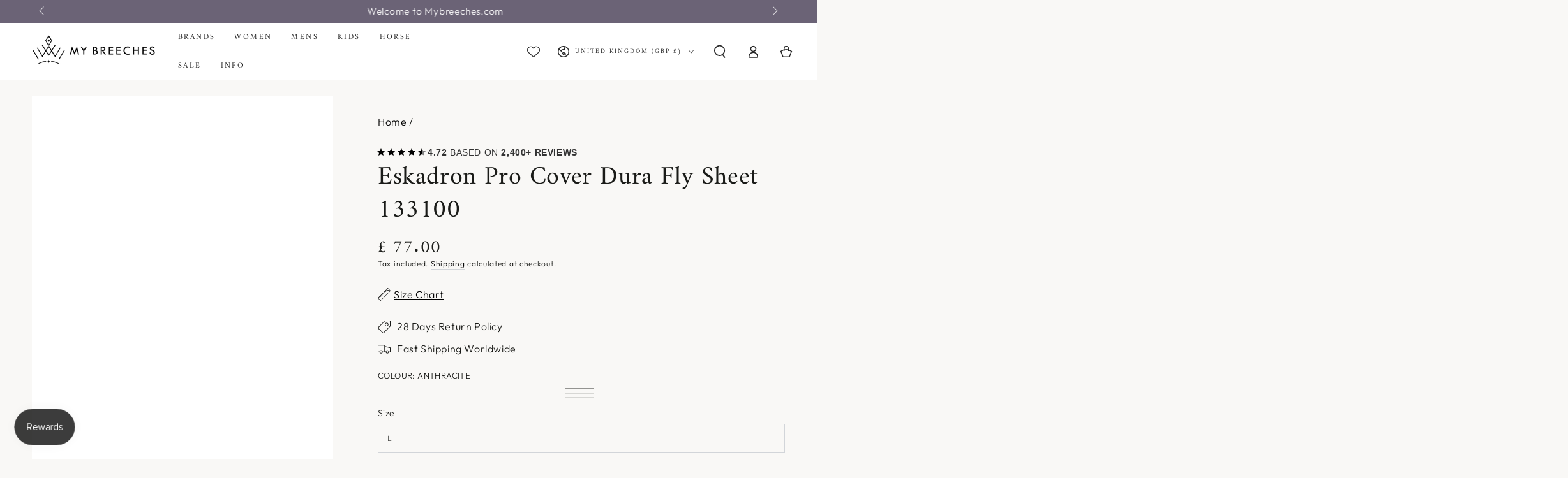

--- FILE ---
content_type: text/html; charset=utf-8
request_url: https://mybreeches.com/products/eskadron-pro-cover-dura-fly-sheet
body_size: 109372
content:
<!doctype html>
<html class="no-js" lang="en">
  <head>
	<!-- Added by AVADA SEO Suite -->
	

	<!-- /Added by AVADA SEO Suite -->
    <meta charset="utf-8">
    <meta http-equiv="X-UA-Compatible" content="IE=edge">
    <meta name="viewport" content="width=device-width,initial-scale=1">
    <meta name="theme-color" content="">
    <link rel="canonical" href="https://mybreeches.com/products/eskadron-pro-cover-dura-fly-sheet">
    <link rel="preconnect" href="https://cdn.shopify.com" crossorigin><link rel="icon" type="image/png" href="//mybreeches.com/cdn/shop/files/fav.png?crop=center&height=32&v=1687965786&width=32"><link rel="preconnect" href="https://fonts.shopifycdn.com" crossorigin><title>
      Eskadron Pro Cover Dura Fly Sheet 133100
 &ndash; My Breeches</title><meta name="description" content="Eskadron Pro Cover Dura Fly Sheet. An advance on the fierce functionality of the Pro Cover model, the Dura is also a great choice for Summer and warmer climates! Featuring a lightweight and breathable fabric that wicks away excess moisture fast. Additional features include: Skin-friendly waffle cotton lining at the bac">

<meta property="og:site_name" content="My Breeches">
<meta property="og:url" content="https://mybreeches.com/products/eskadron-pro-cover-dura-fly-sheet">
<meta property="og:title" content="Eskadron Pro Cover Dura Fly Sheet 133100">
<meta property="og:type" content="product">
<meta property="og:description" content="Eskadron Pro Cover Dura Fly Sheet. An advance on the fierce functionality of the Pro Cover model, the Dura is also a great choice for Summer and warmer climates! Featuring a lightweight and breathable fabric that wicks away excess moisture fast. Additional features include: Skin-friendly waffle cotton lining at the bac"><meta property="og:image" content="http://mybreeches.com/cdn/shop/products/mybreechesblankeskadronimagetemplate3_5f6f8139-9d3b-4f98-a071-8d7ebce05721.jpg?v=1734467703">
  <meta property="og:image:secure_url" content="https://mybreeches.com/cdn/shop/products/mybreechesblankeskadronimagetemplate3_5f6f8139-9d3b-4f98-a071-8d7ebce05721.jpg?v=1734467703">
  <meta property="og:image:width" content="600">
  <meta property="og:image:height" content="750"><meta property="og:price:amount" content="77.00">
  <meta property="og:price:currency" content="GBP"><meta name="twitter:site" content="@pikeuruk?lang=en"><meta name="twitter:card" content="summary_large_image">
<meta name="twitter:title" content="Eskadron Pro Cover Dura Fly Sheet 133100">
<meta name="twitter:description" content="Eskadron Pro Cover Dura Fly Sheet. An advance on the fierce functionality of the Pro Cover model, the Dura is also a great choice for Summer and warmer climates! Featuring a lightweight and breathable fabric that wicks away excess moisture fast. Additional features include: Skin-friendly waffle cotton lining at the bac">


    <script async crossorigin fetchpriority="high" src="/cdn/shopifycloud/importmap-polyfill/es-modules-shim.2.4.0.js"></script>
<script type="importmap">
      {
        "imports": {
          "mdl-scrollsnap": "//mybreeches.com/cdn/shop/t/108/assets/scrollsnap.js?v=170600829773392310311748239960"
        }
      }
    </script>

    <script src="//mybreeches.com/cdn/shop/t/108/assets/vendor-v4.js" defer="defer"></script>
    <script src="//mybreeches.com/cdn/shop/t/108/assets/pubsub.js?v=64530984355039965911748239957" defer="defer"></script>
    <script src="//mybreeches.com/cdn/shop/t/108/assets/global.js?v=81867184569486627351748239951" defer="defer"></script>
    <script src="//mybreeches.com/cdn/shop/t/108/assets/modules-basis.js?v=92194030410068619331748239953" defer="defer"></script>

    <script>window.performance && window.performance.mark && window.performance.mark('shopify.content_for_header.start');</script><meta name="google-site-verification" content="u8yVq1U5bwOr4cayjbvo1m7HMpty8F38Ee8_OnE2oQs">
<meta name="google-site-verification" content="dTNsoWPb1buzJXIhmDKyPxvsYaRouBlE5eHfifP-0E8">
<meta id="shopify-digital-wallet" name="shopify-digital-wallet" content="/9319448661/digital_wallets/dialog">
<meta name="shopify-checkout-api-token" content="c62ca49cb30927ea285cf27f83953827">
<meta id="in-context-paypal-metadata" data-shop-id="9319448661" data-venmo-supported="false" data-environment="production" data-locale="en_US" data-paypal-v4="true" data-currency="GBP">
<link rel="alternate" hreflang="x-default" href="https://mybreeches.com/products/eskadron-pro-cover-dura-fly-sheet">
<link rel="alternate" hreflang="en" href="https://mybreeches.com/products/eskadron-pro-cover-dura-fly-sheet">
<link rel="alternate" hreflang="en-JP" href="https://mybreeches.com/en-jp/products/eskadron-pro-cover-dura-fly-sheet">
<link rel="alternate" hreflang="en-BR" href="https://mybreeches.com/en-br/products/eskadron-pro-cover-dura-fly-sheet">
<link rel="alternate" type="application/json+oembed" href="https://mybreeches.com/products/eskadron-pro-cover-dura-fly-sheet.oembed">
<script async="async" src="/checkouts/internal/preloads.js?locale=en-GB"></script>
<link rel="preconnect" href="https://shop.app" crossorigin="anonymous">
<script async="async" src="https://shop.app/checkouts/internal/preloads.js?locale=en-GB&shop_id=9319448661" crossorigin="anonymous"></script>
<script id="apple-pay-shop-capabilities" type="application/json">{"shopId":9319448661,"countryCode":"GB","currencyCode":"GBP","merchantCapabilities":["supports3DS"],"merchantId":"gid:\/\/shopify\/Shop\/9319448661","merchantName":"My Breeches","requiredBillingContactFields":["postalAddress","email"],"requiredShippingContactFields":["postalAddress","email"],"shippingType":"shipping","supportedNetworks":["visa","maestro","masterCard","amex","discover","elo"],"total":{"type":"pending","label":"My Breeches","amount":"1.00"},"shopifyPaymentsEnabled":true,"supportsSubscriptions":true}</script>
<script id="shopify-features" type="application/json">{"accessToken":"c62ca49cb30927ea285cf27f83953827","betas":["rich-media-storefront-analytics"],"domain":"mybreeches.com","predictiveSearch":true,"shopId":9319448661,"locale":"en"}</script>
<script>var Shopify = Shopify || {};
Shopify.shop = "equine-and-country-pikeur.myshopify.com";
Shopify.locale = "en";
Shopify.currency = {"active":"GBP","rate":"1.0"};
Shopify.country = "GB";
Shopify.theme = {"name":"My Breeches - Vestrum Sale","id":151182049522,"schema_name":"Be Yours","schema_version":"8.0.0","theme_store_id":1399,"role":"main"};
Shopify.theme.handle = "null";
Shopify.theme.style = {"id":null,"handle":null};
Shopify.cdnHost = "mybreeches.com/cdn";
Shopify.routes = Shopify.routes || {};
Shopify.routes.root = "/";</script>
<script type="module">!function(o){(o.Shopify=o.Shopify||{}).modules=!0}(window);</script>
<script>!function(o){function n(){var o=[];function n(){o.push(Array.prototype.slice.apply(arguments))}return n.q=o,n}var t=o.Shopify=o.Shopify||{};t.loadFeatures=n(),t.autoloadFeatures=n()}(window);</script>
<script>
  window.ShopifyPay = window.ShopifyPay || {};
  window.ShopifyPay.apiHost = "shop.app\/pay";
  window.ShopifyPay.redirectState = null;
</script>
<script id="shop-js-analytics" type="application/json">{"pageType":"product"}</script>
<script defer="defer" async type="module" src="//mybreeches.com/cdn/shopifycloud/shop-js/modules/v2/client.init-shop-cart-sync_BT-GjEfc.en.esm.js"></script>
<script defer="defer" async type="module" src="//mybreeches.com/cdn/shopifycloud/shop-js/modules/v2/chunk.common_D58fp_Oc.esm.js"></script>
<script defer="defer" async type="module" src="//mybreeches.com/cdn/shopifycloud/shop-js/modules/v2/chunk.modal_xMitdFEc.esm.js"></script>
<script type="module">
  await import("//mybreeches.com/cdn/shopifycloud/shop-js/modules/v2/client.init-shop-cart-sync_BT-GjEfc.en.esm.js");
await import("//mybreeches.com/cdn/shopifycloud/shop-js/modules/v2/chunk.common_D58fp_Oc.esm.js");
await import("//mybreeches.com/cdn/shopifycloud/shop-js/modules/v2/chunk.modal_xMitdFEc.esm.js");

  window.Shopify.SignInWithShop?.initShopCartSync?.({"fedCMEnabled":true,"windoidEnabled":true});

</script>
<script defer="defer" async type="module" src="//mybreeches.com/cdn/shopifycloud/shop-js/modules/v2/client.payment-terms_Ci9AEqFq.en.esm.js"></script>
<script defer="defer" async type="module" src="//mybreeches.com/cdn/shopifycloud/shop-js/modules/v2/chunk.common_D58fp_Oc.esm.js"></script>
<script defer="defer" async type="module" src="//mybreeches.com/cdn/shopifycloud/shop-js/modules/v2/chunk.modal_xMitdFEc.esm.js"></script>
<script type="module">
  await import("//mybreeches.com/cdn/shopifycloud/shop-js/modules/v2/client.payment-terms_Ci9AEqFq.en.esm.js");
await import("//mybreeches.com/cdn/shopifycloud/shop-js/modules/v2/chunk.common_D58fp_Oc.esm.js");
await import("//mybreeches.com/cdn/shopifycloud/shop-js/modules/v2/chunk.modal_xMitdFEc.esm.js");

  
</script>
<script>
  window.Shopify = window.Shopify || {};
  if (!window.Shopify.featureAssets) window.Shopify.featureAssets = {};
  window.Shopify.featureAssets['shop-js'] = {"shop-cart-sync":["modules/v2/client.shop-cart-sync_DZOKe7Ll.en.esm.js","modules/v2/chunk.common_D58fp_Oc.esm.js","modules/v2/chunk.modal_xMitdFEc.esm.js"],"init-fed-cm":["modules/v2/client.init-fed-cm_B6oLuCjv.en.esm.js","modules/v2/chunk.common_D58fp_Oc.esm.js","modules/v2/chunk.modal_xMitdFEc.esm.js"],"shop-cash-offers":["modules/v2/client.shop-cash-offers_D2sdYoxE.en.esm.js","modules/v2/chunk.common_D58fp_Oc.esm.js","modules/v2/chunk.modal_xMitdFEc.esm.js"],"shop-login-button":["modules/v2/client.shop-login-button_QeVjl5Y3.en.esm.js","modules/v2/chunk.common_D58fp_Oc.esm.js","modules/v2/chunk.modal_xMitdFEc.esm.js"],"pay-button":["modules/v2/client.pay-button_DXTOsIq6.en.esm.js","modules/v2/chunk.common_D58fp_Oc.esm.js","modules/v2/chunk.modal_xMitdFEc.esm.js"],"shop-button":["modules/v2/client.shop-button_DQZHx9pm.en.esm.js","modules/v2/chunk.common_D58fp_Oc.esm.js","modules/v2/chunk.modal_xMitdFEc.esm.js"],"avatar":["modules/v2/client.avatar_BTnouDA3.en.esm.js"],"init-windoid":["modules/v2/client.init-windoid_CR1B-cfM.en.esm.js","modules/v2/chunk.common_D58fp_Oc.esm.js","modules/v2/chunk.modal_xMitdFEc.esm.js"],"init-shop-for-new-customer-accounts":["modules/v2/client.init-shop-for-new-customer-accounts_C_vY_xzh.en.esm.js","modules/v2/client.shop-login-button_QeVjl5Y3.en.esm.js","modules/v2/chunk.common_D58fp_Oc.esm.js","modules/v2/chunk.modal_xMitdFEc.esm.js"],"init-shop-email-lookup-coordinator":["modules/v2/client.init-shop-email-lookup-coordinator_BI7n9ZSv.en.esm.js","modules/v2/chunk.common_D58fp_Oc.esm.js","modules/v2/chunk.modal_xMitdFEc.esm.js"],"init-shop-cart-sync":["modules/v2/client.init-shop-cart-sync_BT-GjEfc.en.esm.js","modules/v2/chunk.common_D58fp_Oc.esm.js","modules/v2/chunk.modal_xMitdFEc.esm.js"],"shop-toast-manager":["modules/v2/client.shop-toast-manager_DiYdP3xc.en.esm.js","modules/v2/chunk.common_D58fp_Oc.esm.js","modules/v2/chunk.modal_xMitdFEc.esm.js"],"init-customer-accounts":["modules/v2/client.init-customer-accounts_D9ZNqS-Q.en.esm.js","modules/v2/client.shop-login-button_QeVjl5Y3.en.esm.js","modules/v2/chunk.common_D58fp_Oc.esm.js","modules/v2/chunk.modal_xMitdFEc.esm.js"],"init-customer-accounts-sign-up":["modules/v2/client.init-customer-accounts-sign-up_iGw4briv.en.esm.js","modules/v2/client.shop-login-button_QeVjl5Y3.en.esm.js","modules/v2/chunk.common_D58fp_Oc.esm.js","modules/v2/chunk.modal_xMitdFEc.esm.js"],"shop-follow-button":["modules/v2/client.shop-follow-button_CqMgW2wH.en.esm.js","modules/v2/chunk.common_D58fp_Oc.esm.js","modules/v2/chunk.modal_xMitdFEc.esm.js"],"checkout-modal":["modules/v2/client.checkout-modal_xHeaAweL.en.esm.js","modules/v2/chunk.common_D58fp_Oc.esm.js","modules/v2/chunk.modal_xMitdFEc.esm.js"],"shop-login":["modules/v2/client.shop-login_D91U-Q7h.en.esm.js","modules/v2/chunk.common_D58fp_Oc.esm.js","modules/v2/chunk.modal_xMitdFEc.esm.js"],"lead-capture":["modules/v2/client.lead-capture_BJmE1dJe.en.esm.js","modules/v2/chunk.common_D58fp_Oc.esm.js","modules/v2/chunk.modal_xMitdFEc.esm.js"],"payment-terms":["modules/v2/client.payment-terms_Ci9AEqFq.en.esm.js","modules/v2/chunk.common_D58fp_Oc.esm.js","modules/v2/chunk.modal_xMitdFEc.esm.js"]};
</script>
<script>(function() {
  var isLoaded = false;
  function asyncLoad() {
    if (isLoaded) return;
    isLoaded = true;
    var urls = ["https:\/\/app.kiwisizing.com\/web\/js\/dist\/kiwiSizing\/plugin\/SizingPlugin.prod.js?v=330\u0026shop=equine-and-country-pikeur.myshopify.com","https:\/\/chimpstatic.com\/mcjs-connected\/js\/users\/68a2c810d99b03bd388024142\/2bac525e12fb29052fbc45778.js?shop=equine-and-country-pikeur.myshopify.com","https:\/\/swymv3starter-01.azureedge.net\/code\/swym-shopify.js?shop=equine-and-country-pikeur.myshopify.com","\/\/cdn.shopify.com\/proxy\/be95895150e79e47a5447fb0649b8454b607c0b607f957f82d730f73ad0fe14e\/bingshoppingtool-t2app-prod.trafficmanager.net\/uet\/tracking_script?shop=equine-and-country-pikeur.myshopify.com\u0026sp-cache-control=cHVibGljLCBtYXgtYWdlPTkwMA","https:\/\/cdn.weglot.com\/weglot_script_tag.js?shop=equine-and-country-pikeur.myshopify.com","https:\/\/geostock.nyc3.digitaloceanspaces.com\/js\/inventoryLocation.js?shop=equine-and-country-pikeur.myshopify.com","https:\/\/inventory-info.nyc3.cdn.digitaloceanspaces.com\/js\/inventoryLocation.js?shop=equine-and-country-pikeur.myshopify.com","https:\/\/cdn.hextom.com\/js\/quickannouncementbar.js?shop=equine-and-country-pikeur.myshopify.com","https:\/\/cdn.hextom.com\/js\/eventpromotionbar.js?shop=equine-and-country-pikeur.myshopify.com"];
    for (var i = 0; i < urls.length; i++) {
      var s = document.createElement('script');
      s.type = 'text/javascript';
      s.async = true;
      s.src = urls[i];
      var x = document.getElementsByTagName('script')[0];
      x.parentNode.insertBefore(s, x);
    }
  };
  if(window.attachEvent) {
    window.attachEvent('onload', asyncLoad);
  } else {
    window.addEventListener('load', asyncLoad, false);
  }
})();</script>
<script id="__st">var __st={"a":9319448661,"offset":0,"reqid":"93fcd68c-2dda-44a9-b1ad-ba0d935b5298-1769214752","pageurl":"mybreeches.com\/products\/eskadron-pro-cover-dura-fly-sheet","u":"11ba49039bab","p":"product","rtyp":"product","rid":7945914745074};</script>
<script>window.ShopifyPaypalV4VisibilityTracking = true;</script>
<script id="captcha-bootstrap">!function(){'use strict';const t='contact',e='account',n='new_comment',o=[[t,t],['blogs',n],['comments',n],[t,'customer']],c=[[e,'customer_login'],[e,'guest_login'],[e,'recover_customer_password'],[e,'create_customer']],r=t=>t.map((([t,e])=>`form[action*='/${t}']:not([data-nocaptcha='true']) input[name='form_type'][value='${e}']`)).join(','),a=t=>()=>t?[...document.querySelectorAll(t)].map((t=>t.form)):[];function s(){const t=[...o],e=r(t);return a(e)}const i='password',u='form_key',d=['recaptcha-v3-token','g-recaptcha-response','h-captcha-response',i],f=()=>{try{return window.sessionStorage}catch{return}},m='__shopify_v',_=t=>t.elements[u];function p(t,e,n=!1){try{const o=window.sessionStorage,c=JSON.parse(o.getItem(e)),{data:r}=function(t){const{data:e,action:n}=t;return t[m]||n?{data:e,action:n}:{data:t,action:n}}(c);for(const[e,n]of Object.entries(r))t.elements[e]&&(t.elements[e].value=n);n&&o.removeItem(e)}catch(o){console.error('form repopulation failed',{error:o})}}const l='form_type',E='cptcha';function T(t){t.dataset[E]=!0}const w=window,h=w.document,L='Shopify',v='ce_forms',y='captcha';let A=!1;((t,e)=>{const n=(g='f06e6c50-85a8-45c8-87d0-21a2b65856fe',I='https://cdn.shopify.com/shopifycloud/storefront-forms-hcaptcha/ce_storefront_forms_captcha_hcaptcha.v1.5.2.iife.js',D={infoText:'Protected by hCaptcha',privacyText:'Privacy',termsText:'Terms'},(t,e,n)=>{const o=w[L][v],c=o.bindForm;if(c)return c(t,g,e,D).then(n);var r;o.q.push([[t,g,e,D],n]),r=I,A||(h.body.append(Object.assign(h.createElement('script'),{id:'captcha-provider',async:!0,src:r})),A=!0)});var g,I,D;w[L]=w[L]||{},w[L][v]=w[L][v]||{},w[L][v].q=[],w[L][y]=w[L][y]||{},w[L][y].protect=function(t,e){n(t,void 0,e),T(t)},Object.freeze(w[L][y]),function(t,e,n,w,h,L){const[v,y,A,g]=function(t,e,n){const i=e?o:[],u=t?c:[],d=[...i,...u],f=r(d),m=r(i),_=r(d.filter((([t,e])=>n.includes(e))));return[a(f),a(m),a(_),s()]}(w,h,L),I=t=>{const e=t.target;return e instanceof HTMLFormElement?e:e&&e.form},D=t=>v().includes(t);t.addEventListener('submit',(t=>{const e=I(t);if(!e)return;const n=D(e)&&!e.dataset.hcaptchaBound&&!e.dataset.recaptchaBound,o=_(e),c=g().includes(e)&&(!o||!o.value);(n||c)&&t.preventDefault(),c&&!n&&(function(t){try{if(!f())return;!function(t){const e=f();if(!e)return;const n=_(t);if(!n)return;const o=n.value;o&&e.removeItem(o)}(t);const e=Array.from(Array(32),(()=>Math.random().toString(36)[2])).join('');!function(t,e){_(t)||t.append(Object.assign(document.createElement('input'),{type:'hidden',name:u})),t.elements[u].value=e}(t,e),function(t,e){const n=f();if(!n)return;const o=[...t.querySelectorAll(`input[type='${i}']`)].map((({name:t})=>t)),c=[...d,...o],r={};for(const[a,s]of new FormData(t).entries())c.includes(a)||(r[a]=s);n.setItem(e,JSON.stringify({[m]:1,action:t.action,data:r}))}(t,e)}catch(e){console.error('failed to persist form',e)}}(e),e.submit())}));const S=(t,e)=>{t&&!t.dataset[E]&&(n(t,e.some((e=>e===t))),T(t))};for(const o of['focusin','change'])t.addEventListener(o,(t=>{const e=I(t);D(e)&&S(e,y())}));const B=e.get('form_key'),M=e.get(l),P=B&&M;t.addEventListener('DOMContentLoaded',(()=>{const t=y();if(P)for(const e of t)e.elements[l].value===M&&p(e,B);[...new Set([...A(),...v().filter((t=>'true'===t.dataset.shopifyCaptcha))])].forEach((e=>S(e,t)))}))}(h,new URLSearchParams(w.location.search),n,t,e,['guest_login'])})(!1,!0)}();</script>
<script integrity="sha256-4kQ18oKyAcykRKYeNunJcIwy7WH5gtpwJnB7kiuLZ1E=" data-source-attribution="shopify.loadfeatures" defer="defer" src="//mybreeches.com/cdn/shopifycloud/storefront/assets/storefront/load_feature-a0a9edcb.js" crossorigin="anonymous"></script>
<script crossorigin="anonymous" defer="defer" src="//mybreeches.com/cdn/shopifycloud/storefront/assets/shopify_pay/storefront-65b4c6d7.js?v=20250812"></script>
<script data-source-attribution="shopify.dynamic_checkout.dynamic.init">var Shopify=Shopify||{};Shopify.PaymentButton=Shopify.PaymentButton||{isStorefrontPortableWallets:!0,init:function(){window.Shopify.PaymentButton.init=function(){};var t=document.createElement("script");t.src="https://mybreeches.com/cdn/shopifycloud/portable-wallets/latest/portable-wallets.en.js",t.type="module",document.head.appendChild(t)}};
</script>
<script data-source-attribution="shopify.dynamic_checkout.buyer_consent">
  function portableWalletsHideBuyerConsent(e){var t=document.getElementById("shopify-buyer-consent"),n=document.getElementById("shopify-subscription-policy-button");t&&n&&(t.classList.add("hidden"),t.setAttribute("aria-hidden","true"),n.removeEventListener("click",e))}function portableWalletsShowBuyerConsent(e){var t=document.getElementById("shopify-buyer-consent"),n=document.getElementById("shopify-subscription-policy-button");t&&n&&(t.classList.remove("hidden"),t.removeAttribute("aria-hidden"),n.addEventListener("click",e))}window.Shopify?.PaymentButton&&(window.Shopify.PaymentButton.hideBuyerConsent=portableWalletsHideBuyerConsent,window.Shopify.PaymentButton.showBuyerConsent=portableWalletsShowBuyerConsent);
</script>
<script data-source-attribution="shopify.dynamic_checkout.cart.bootstrap">document.addEventListener("DOMContentLoaded",(function(){function t(){return document.querySelector("shopify-accelerated-checkout-cart, shopify-accelerated-checkout")}if(t())Shopify.PaymentButton.init();else{new MutationObserver((function(e,n){t()&&(Shopify.PaymentButton.init(),n.disconnect())})).observe(document.body,{childList:!0,subtree:!0})}}));
</script>
<link id="shopify-accelerated-checkout-styles" rel="stylesheet" media="screen" href="https://mybreeches.com/cdn/shopifycloud/portable-wallets/latest/accelerated-checkout-backwards-compat.css" crossorigin="anonymous">
<style id="shopify-accelerated-checkout-cart">
        #shopify-buyer-consent {
  margin-top: 1em;
  display: inline-block;
  width: 100%;
}

#shopify-buyer-consent.hidden {
  display: none;
}

#shopify-subscription-policy-button {
  background: none;
  border: none;
  padding: 0;
  text-decoration: underline;
  font-size: inherit;
  cursor: pointer;
}

#shopify-subscription-policy-button::before {
  box-shadow: none;
}

      </style>
<script id="sections-script" data-sections="header" defer="defer" src="//mybreeches.com/cdn/shop/t/108/compiled_assets/scripts.js?v=48262"></script>
<script>window.performance && window.performance.mark && window.performance.mark('shopify.content_for_header.end');</script>
<style data-shopify>@font-face {
  font-family: Outfit;
  font-weight: 300;
  font-style: normal;
  font-display: swap;
  src: url("//mybreeches.com/cdn/fonts/outfit/outfit_n3.8c97ae4c4fac7c2ea467a6dc784857f4de7e0e37.woff2") format("woff2"),
       url("//mybreeches.com/cdn/fonts/outfit/outfit_n3.b50a189ccde91f9bceee88f207c18c09f0b62a7b.woff") format("woff");
}

  @font-face {
  font-family: Outfit;
  font-weight: 600;
  font-style: normal;
  font-display: swap;
  src: url("//mybreeches.com/cdn/fonts/outfit/outfit_n6.dfcbaa80187851df2e8384061616a8eaa1702fdc.woff2") format("woff2"),
       url("//mybreeches.com/cdn/fonts/outfit/outfit_n6.88384e9fc3e36038624caccb938f24ea8008a91d.woff") format("woff");
}

  
  
  @font-face {
  font-family: Amiri;
  font-weight: 400;
  font-style: normal;
  font-display: swap;
  src: url("//mybreeches.com/cdn/fonts/amiri/amiri_n4.fee8c3379b68ea3b9c7241a63b8a252071faad52.woff2") format("woff2"),
       url("//mybreeches.com/cdn/fonts/amiri/amiri_n4.94cde4e18ec8ae53bf8f7240b84e1f76ce23772d.woff") format("woff");
}

  

  :root {
    --font-body-family: Outfit, sans-serif;
    --font-body-style: normal;
    --font-body-weight: 300;

    --font-heading-family: Amiri, serif;
    --font-heading-style: normal;
    --font-heading-weight: 400;

    --font-body-scale: 1.0;
    --font-heading-scale: 1.0;

    --font-navigation-family: var(--font-heading-family);
    --font-navigation-size: 12px;
    --font-navigation-weight: var(--font-heading-weight);
    --font-button-family: var(--font-body-family);
    --font-button-size: 14px;
    --font-button-baseline: 0rem;
    --font-price-family: var(--font-heading-family);
    --font-price-scale: var(--font-heading-scale);

    --color-base-text: 26, 27, 24;
    --color-base-background: 249, 248, 246;
    --color-base-solid-button-labels: 255, 255, 255;
    --color-base-outline-button-labels: 0, 0, 0;
    --color-base-accent: 0, 0, 0;
    --color-base-heading: 26, 27, 24;
    --color-base-border: 210, 213, 217;
    --color-placeholder: 243, 243, 243;
    --color-overlay: 255, 255, 255;
    --color-keyboard-focus: 135, 173, 245;
    --color-shadow: 168, 232, 226;
    --shadow-opacity: 1;

    --color-background-dark: 233, 229, 222;
    --color-price: #1a1b18;
    --color-sale-price: #000000;
    --color-sale-badge-background: #bd5c5c;
    --color-reviews: #ffb503;
    --color-critical: #d72c0d;
    --color-success: #008060;
    --color-highlight: 187, 255, 0;

    --payment-terms-background-color: #f9f8f6;
    --page-width: 160rem;
    --page-width-margin: 0rem;

    --card-color-scheme: var(--color-placeholder);
    --card-text-alignment: left;
    --card-flex-alignment: flex-left;
    --card-image-padding: 0px;
    --card-border-width: 0px;
    --card-radius: 0px;
    --card-shadow-horizontal-offset: 0px;
    --card-shadow-vertical-offset: 0px;
    
    --button-radius: 26px;
    --button-border-width: 0px;
    --button-shadow-horizontal-offset: 0px;
    --button-shadow-vertical-offset: 0px;

    --spacing-sections-desktop: 0px;
    --spacing-sections-mobile: 0px;

    --gradient-free-ship-progress: linear-gradient(325deg,#F9423A 0,#F1E04D 100%);
    --gradient-free-ship-complete: linear-gradient(325deg, #049cff 0, #35ee7a 100%);

    --plabel-price-tag-color: #000000;
    --plabel-price-tag-background: #d1d5db;
    --plabel-price-tag-height: 2.5rem;

    --swatch-outline-color: #f4f6f8;
  }

  *,
  *::before,
  *::after {
    box-sizing: inherit;
  }

  html {
    box-sizing: border-box;
    font-size: calc(var(--font-body-scale) * 62.5%);
    height: 100%;
  }

  body {
    min-height: 100%;
    margin: 0;
    font-size: 1.5rem;
    letter-spacing: 0.06rem;
    line-height: calc(1 + 0.8 / var(--font-body-scale));
    font-family: var(--font-body-family);
    font-style: var(--font-body-style);
    font-weight: var(--font-body-weight);
  }

  @media screen and (min-width: 750px) {
    body {
      font-size: 1.6rem;
    }
  }</style><svg viewBox="0 0 122 53" fill="none" style="display:none;"><defs><path id="hlCircle" d="M119.429 6.64904C100.715 1.62868 55.3088 -4.62247 23.3966 10.5358C-8.5157 25.694 0.331084 39.5052 9.60732 45.0305C18.8835 50.5558 53.0434 57.468 96.7751 45.0305C111.541 40.8309 135.673 24.379 109.087 13.4508C105.147 11.8313 93.2293 8.5924 77.0761 8.5924" stroke="currentColor" stroke-linecap="round" stroke-linejoin="round"></path></defs></svg><link href="//mybreeches.com/cdn/shop/t/108/assets/base.css?v=138269844659955820041748855585" rel="stylesheet" type="text/css" media="all" /><link rel="stylesheet" href="//mybreeches.com/cdn/shop/t/108/assets/apps.css?v=58555770612562691921748239925" media="print" fetchpriority="low" onload="this.media='all'"><link rel="preload" as="font" href="//mybreeches.com/cdn/fonts/outfit/outfit_n3.8c97ae4c4fac7c2ea467a6dc784857f4de7e0e37.woff2" type="font/woff2" crossorigin><link rel="preload" as="font" href="//mybreeches.com/cdn/fonts/amiri/amiri_n4.fee8c3379b68ea3b9c7241a63b8a252071faad52.woff2" type="font/woff2" crossorigin><link rel="stylesheet" href="//mybreeches.com/cdn/shop/t/108/assets/component-predictive-search.css?v=94320327991181004901748239940" media="print" onload="this.media='all'"><link rel="stylesheet" href="//mybreeches.com/cdn/shop/t/108/assets/component-quick-view.css?v=161742497119562552051748239942" media="print" onload="this.media='all'"><link rel="stylesheet" href="//mybreeches.com/cdn/shop/t/108/assets/component-color-swatches.css?v=147375175252346861151748239932" media="print" onload="this.media='all'"><script>
  document.documentElement.classList.replace('no-js', 'js');

  window.theme = window.theme || {};

  theme.routes = {
    root_url: '/',
    cart_url: '/cart',
    cart_add_url: '/cart/add',
    cart_change_url: '/cart/change',
    cart_update_url: '/cart/update',
    search_url: '/search',
    predictive_search_url: '/search/suggest'
  };

  theme.cartStrings = {
    error: `There was an error while updating your cart. Please try again.`,
    quantityError: `You can only add [quantity] of this item to your cart.`
  };

  theme.variantStrings = {
    addToCart: `Add to cart`,
    soldOut: `Sold out`,
    unavailable: `Unavailable`,
    preOrder: `Pre-order`
  };

  theme.accessibilityStrings = {
    imageAvailable: `Image [index] is now available in gallery view`,
    shareSuccess: `Link copied to clipboard!`
  }

  theme.dateStrings = {
    d: `D`,
    day: `Day`,
    days: `Days`,
    hour: `Hour`,
    hours: `Hours`,
    minute: `Min`,
    minutes: `Mins`,
    second: `Sec`,
    seconds: `Secs`
  };theme.shopSettings = {
    moneyFormat: "\u003cspan class=money\u003e£ {{amount}}\u003c\/span\u003e",
    isoCode: "GBP",
    cartDrawer: true,
    currencyCode: false,
    giftwrapRate: 'product'
  };

  theme.settings = {
    themeName: 'Be Yours',
    themeVersion: '8.0.0',
    agencyId: ''
  };

  /*! (c) Andrea Giammarchi @webreflection ISC */
  !function(){"use strict";var e=function(e,t){var n=function(e){for(var t=0,n=e.length;t<n;t++)r(e[t])},r=function(e){var t=e.target,n=e.attributeName,r=e.oldValue;t.attributeChangedCallback(n,r,t.getAttribute(n))};return function(o,a){var l=o.constructor.observedAttributes;return l&&e(a).then((function(){new t(n).observe(o,{attributes:!0,attributeOldValue:!0,attributeFilter:l});for(var e=0,a=l.length;e<a;e++)o.hasAttribute(l[e])&&r({target:o,attributeName:l[e],oldValue:null})})),o}};function t(e,t){(null==t||t>e.length)&&(t=e.length);for(var n=0,r=new Array(t);n<t;n++)r[n]=e[n];return r}function n(e,n){var r="undefined"!=typeof Symbol&&e[Symbol.iterator]||e["@@iterator"];if(!r){if(Array.isArray(e)||(r=function(e,n){if(e){if("string"==typeof e)return t(e,n);var r=Object.prototype.toString.call(e).slice(8,-1);return"Object"===r&&e.constructor&&(r=e.constructor.name),"Map"===r||"Set"===r?Array.from(e):"Arguments"===r||/^(?:Ui|I)nt(?:8|16|32)(?:Clamped)?Array$/.test(r)?t(e,n):void 0}}(e))||n&&e&&"number"==typeof e.length){r&&(e=r);var o=0,a=function(){};return{s:a,n:function(){return o>=e.length?{done:!0}:{done:!1,value:e[o++]}},e:function(e){throw e},f:a}}throw new TypeError("Invalid attempt to iterate non-iterable instance.\nIn order to be iterable, non-array objects must have a [Symbol.iterator]() method.")}var l,i=!0,u=!1;return{s:function(){r=r.call(e)},n:function(){var e=r.next();return i=e.done,e},e:function(e){u=!0,l=e},f:function(){try{i||null==r.return||r.return()}finally{if(u)throw l}}}}
  /*! (c) Andrea Giammarchi - ISC */var r=!0,o=!1,a="querySelectorAll",l="querySelectorAll",i=self,u=i.document,c=i.Element,s=i.MutationObserver,f=i.Set,d=i.WeakMap,h=function(e){return l in e},v=[].filter,g=function(e){var t=new d,i=function(n,r){var o;if(r)for(var a,l=function(e){return e.matches||e.webkitMatchesSelector||e.msMatchesSelector}(n),i=0,u=p.length;i<u;i++)l.call(n,a=p[i])&&(t.has(n)||t.set(n,new f),(o=t.get(n)).has(a)||(o.add(a),e.handle(n,r,a)));else t.has(n)&&(o=t.get(n),t.delete(n),o.forEach((function(t){e.handle(n,r,t)})))},g=function(e){for(var t=!(arguments.length>1&&void 0!==arguments[1])||arguments[1],n=0,r=e.length;n<r;n++)i(e[n],t)},p=e.query,y=e.root||u,m=function(e){var t=arguments.length>1&&void 0!==arguments[1]?arguments[1]:document,l=arguments.length>2&&void 0!==arguments[2]?arguments[2]:MutationObserver,i=arguments.length>3&&void 0!==arguments[3]?arguments[3]:["*"],u=function t(o,l,i,u,c,s){var f,d=n(o);try{for(d.s();!(f=d.n()).done;){var h=f.value;(s||a in h)&&(c?i.has(h)||(i.add(h),u.delete(h),e(h,c)):u.has(h)||(u.add(h),i.delete(h),e(h,c)),s||t(h[a](l),l,i,u,c,r))}}catch(e){d.e(e)}finally{d.f()}},c=new l((function(e){if(i.length){var t,a=i.join(","),l=new Set,c=new Set,s=n(e);try{for(s.s();!(t=s.n()).done;){var f=t.value,d=f.addedNodes,h=f.removedNodes;u(h,a,l,c,o,o),u(d,a,l,c,r,o)}}catch(e){s.e(e)}finally{s.f()}}})),s=c.observe;return(c.observe=function(e){return s.call(c,e,{subtree:r,childList:r})})(t),c}(i,y,s,p),b=c.prototype.attachShadow;return b&&(c.prototype.attachShadow=function(e){var t=b.call(this,e);return m.observe(t),t}),p.length&&g(y[l](p)),{drop:function(e){for(var n=0,r=e.length;n<r;n++)t.delete(e[n])},flush:function(){for(var e=m.takeRecords(),t=0,n=e.length;t<n;t++)g(v.call(e[t].removedNodes,h),!1),g(v.call(e[t].addedNodes,h),!0)},observer:m,parse:g}},p=self,y=p.document,m=p.Map,b=p.MutationObserver,w=p.Object,E=p.Set,S=p.WeakMap,A=p.Element,M=p.HTMLElement,O=p.Node,N=p.Error,C=p.TypeError,T=p.Reflect,q=w.defineProperty,I=w.keys,D=w.getOwnPropertyNames,L=w.setPrototypeOf,P=!self.customElements,k=function(e){for(var t=I(e),n=[],r=t.length,o=0;o<r;o++)n[o]=e[t[o]],delete e[t[o]];return function(){for(var o=0;o<r;o++)e[t[o]]=n[o]}};if(P){var x=function(){var e=this.constructor;if(!$.has(e))throw new C("Illegal constructor");var t=$.get(e);if(W)return z(W,t);var n=H.call(y,t);return z(L(n,e.prototype),t)},H=y.createElement,$=new m,_=new m,j=new m,R=new m,V=[],U=g({query:V,handle:function(e,t,n){var r=j.get(n);if(t&&!r.isPrototypeOf(e)){var o=k(e);W=L(e,r);try{new r.constructor}finally{W=null,o()}}var a="".concat(t?"":"dis","connectedCallback");a in r&&e[a]()}}).parse,W=null,F=function(e){if(!_.has(e)){var t,n=new Promise((function(e){t=e}));_.set(e,{$:n,_:t})}return _.get(e).$},z=e(F,b);q(self,"customElements",{configurable:!0,value:{define:function(e,t){if(R.has(e))throw new N('the name "'.concat(e,'" has already been used with this registry'));$.set(t,e),j.set(e,t.prototype),R.set(e,t),V.push(e),F(e).then((function(){U(y.querySelectorAll(e))})),_.get(e)._(t)},get:function(e){return R.get(e)},whenDefined:F}}),q(x.prototype=M.prototype,"constructor",{value:x}),q(self,"HTMLElement",{configurable:!0,value:x}),q(y,"createElement",{configurable:!0,value:function(e,t){var n=t&&t.is,r=n?R.get(n):R.get(e);return r?new r:H.call(y,e)}}),"isConnected"in O.prototype||q(O.prototype,"isConnected",{configurable:!0,get:function(){return!(this.ownerDocument.compareDocumentPosition(this)&this.DOCUMENT_POSITION_DISCONNECTED)}})}else if(P=!self.customElements.get("extends-li"))try{var B=function e(){return self.Reflect.construct(HTMLLIElement,[],e)};B.prototype=HTMLLIElement.prototype;var G="extends-li";self.customElements.define("extends-li",B,{extends:"li"}),P=y.createElement("li",{is:G}).outerHTML.indexOf(G)<0;var J=self.customElements,K=J.get,Q=J.whenDefined;q(self.customElements,"whenDefined",{configurable:!0,value:function(e){var t=this;return Q.call(this,e).then((function(n){return n||K.call(t,e)}))}})}catch(e){}if(P){var X=function(e){var t=ae.get(e);ve(t.querySelectorAll(this),e.isConnected)},Y=self.customElements,Z=y.createElement,ee=Y.define,te=Y.get,ne=Y.upgrade,re=T||{construct:function(e){return e.call(this)}},oe=re.construct,ae=new S,le=new E,ie=new m,ue=new m,ce=new m,se=new m,fe=[],de=[],he=function(e){return se.get(e)||te.call(Y,e)},ve=g({query:de,handle:function(e,t,n){var r=ce.get(n);if(t&&!r.isPrototypeOf(e)){var o=k(e);be=L(e,r);try{new r.constructor}finally{be=null,o()}}var a="".concat(t?"":"dis","connectedCallback");a in r&&e[a]()}}).parse,ge=g({query:fe,handle:function(e,t){ae.has(e)&&(t?le.add(e):le.delete(e),de.length&&X.call(de,e))}}).parse,pe=A.prototype.attachShadow;pe&&(A.prototype.attachShadow=function(e){var t=pe.call(this,e);return ae.set(this,t),t});var ye=function(e){if(!ue.has(e)){var t,n=new Promise((function(e){t=e}));ue.set(e,{$:n,_:t})}return ue.get(e).$},me=e(ye,b),be=null;D(self).filter((function(e){return/^HTML.*Element$/.test(e)})).forEach((function(e){var t=self[e];function n(){var e=this.constructor;if(!ie.has(e))throw new C("Illegal constructor");var n=ie.get(e),r=n.is,o=n.tag;if(r){if(be)return me(be,r);var a=Z.call(y,o);return a.setAttribute("is",r),me(L(a,e.prototype),r)}return oe.call(this,t,[],e)}q(n.prototype=t.prototype,"constructor",{value:n}),q(self,e,{value:n})})),q(y,"createElement",{configurable:!0,value:function(e,t){var n=t&&t.is;if(n){var r=se.get(n);if(r&&ie.get(r).tag===e)return new r}var o=Z.call(y,e);return n&&o.setAttribute("is",n),o}}),q(Y,"get",{configurable:!0,value:he}),q(Y,"whenDefined",{configurable:!0,value:ye}),q(Y,"upgrade",{configurable:!0,value:function(e){var t=e.getAttribute("is");if(t){var n=se.get(t);if(n)return void me(L(e,n.prototype),t)}ne.call(Y,e)}}),q(Y,"define",{configurable:!0,value:function(e,t,n){if(he(e))throw new N("'".concat(e,"' has already been defined as a custom element"));var r,o=n&&n.extends;ie.set(t,o?{is:e,tag:o}:{is:"",tag:e}),o?(r="".concat(o,'[is="').concat(e,'"]'),ce.set(r,t.prototype),se.set(e,t),de.push(r)):(ee.apply(Y,arguments),fe.push(r=e)),ye(e).then((function(){o?(ve(y.querySelectorAll(r)),le.forEach(X,[r])):ge(y.querySelectorAll(r))})),ue.get(e)._(t)}})}}();
</script>
<!-- BEGIN app block: shopify://apps/vitals/blocks/app-embed/aeb48102-2a5a-4f39-bdbd-d8d49f4e20b8 --><link rel="preconnect" href="https://appsolve.io/" /><link rel="preconnect" href="https://cdn-sf.vitals.app/" /><script data-ver="58" id="vtlsAebData" class="notranslate">window.vtlsLiquidData = window.vtlsLiquidData || {};window.vtlsLiquidData.buildId = 56197;

window.vtlsLiquidData.apiHosts = {
	...window.vtlsLiquidData.apiHosts,
	"1": "https://appsolve.io"
};
	window.vtlsLiquidData.moduleSettings = {"4":{"487":"1","488":"888888","673":false,"975":true,"976":false,"980":"{}"},"10":{"66":"circle","67":"ffffff","68":"pop","69":"left","70":2,"71":"ff0101"},"13":{"34":"☞ Don't forget this..."},"15":{"37":"color","38":"Checkout safely using your preferred payment method","63":"2120bb","64":"mastercard,paypal,maestro,visa,american_express,afterpay2,shopify_pay","65":"left","78":20,"79":20,"920":"{\"container\":{\"traits\":{\"margin\":{\"default\":\"0px 0px 20px 0px\"},\"textAlign\":{\"default\":\"center\"}}}}"},"25":{"537":false,"538":true,"541":"505050","542":"See more results","543":"Popular searches","544":"Here are your results","545":"No results found.","546":"What are you looking for?","547":"Collections","548":true},"31":[],"46":{"368":"Only {{ stock }} units left in stock!","369":10,"370":false,"371":"Hurry! Inventory is running low.","372":"333333","373":"e1e1e1","374":"ff3d12","375":"edd728","909":"{}","1087":1},"48":{"469":true,"491":true,"588":true,"595":false,"603":"","605":"","606":"","781":true,"783":1,"876":0,"1076":true,"1105":0,"1198":false},"57":{"710":"Wishlist","711":"Save your favorite products for later","712":"Add to Wishlist","713":"Added to Wishlist","714":true,"716":true,"717":"f31212","718":"From","719":"Add to cart","720":true,"721":"Out of stock","722":16,"766":"Share","767":"Share Wishlist","768":"Copy link","769":"Link copied","770":"Your Wishlist is empty. ","771":true,"772":"My Wishlist","778":"ffffff","779":"7f7f7f","780":"ffffff","791":"","792":"","801":true,"804":"000000","805":"FFFFFF","874":"header","889":"Added to cart","896":"light","897":"2A2A2A","898":20,"899":"121212","900":"FFFFFF","901":16,"990":0,"992":"{\"goToWishlistButton\": {\"traits\": {\"outlineColor\": {\"default\": \"#7f7f7f\"}, \"outlineBorderColor\": {\"default\": \"#7f7f7f\"}}}, \"addToWishlistButton\": {\"traits\": {\"filledBackgroundColor\": {\"default\": \"#7f7f7f\"}}}}","1189":false,"1195":"\/a\/page","1196":"\/a\/page","1206":false},"59":{"929":"Notify when available","930":"Notify me when back in stock","931":"Enter your contact information below to receive a notification as soon as the desired product is back in stock.","932":"","933":"Notify me when available","934":"stop_selling","947":"{}","981":false,"983":"E-mail","984":"Invalid email address","985":"Thank you for subscribing","986":"You are all set to receive a notification as soon as the product becomes available again.","987":"SMS","988":"Something went wrong","989":"Please try to subscribe again.","991":"Invalid phone number","993":"Phone number","1006":"Phone number should contain only digits","1106":false}};

window.vtlsLiquidData.shopThemeName = "Be Yours";window.vtlsLiquidData.settingTranslation = {"13":{"34":{"en":"☞ Don't forget this..."}},"15":{"38":{"en":"Checkout safely using your preferred payment method"}},"46":{"368":{"en":"Only {{ stock }} units left in stock!"},"371":{"en":"Hurry! Inventory is running low."}},"25":{"542":{"en":"See more results"},"543":{"en":"Popular searches"},"544":{"en":"Here are your results"},"545":{"en":"No results found."},"546":{"en":"What are you looking for?"},"547":{"en":"Collections"}},"57":{"710":{"en":"Wishlist"},"711":{"en":"Save your favorite products for later"},"712":{"en":"Add to Wishlist"},"713":{"en":"Added to Wishlist"},"718":{"en":"From"},"719":{"en":"Add to cart"},"721":{"en":"Out of stock"},"766":{"en":"Share"},"767":{"en":"Share Wishlist"},"768":{"en":"Copy link"},"769":{"en":"Link copied"},"770":{"en":"Your Wishlist is empty. "},"772":{"en":"My Wishlist"},"889":{"en":"Added to cart"}},"59":{"929":{"en":"Notify when available"},"930":{"en":"Notify me when back in stock"},"931":{"en":"Enter your contact information below to receive a notification as soon as the desired product is back in stock."},"932":{"en":""},"933":{"en":"Notify me when available"},"985":{"en":"Thank you for subscribing"},"986":{"en":"You are all set to receive a notification as soon as the product becomes available again."},"987":{"en":"SMS"},"988":{"en":"Something went wrong"},"989":{"en":"Please try to subscribe again."},"983":{"en":"E-mail"},"984":{"en":"Invalid email address"},"991":{"en":"Invalid phone number"},"993":{"en":"Phone number"},"1006":{"en":"Phone number should contain only digits"}}};window.vtlsLiquidData.shopSettings={};window.vtlsLiquidData.shopSettings.cartType="";window.vtlsLiquidData.spat="de91557cac4b4246cdda5d117d87edc9";window.vtlsLiquidData.shopInfo={id:9319448661,domain:"mybreeches.com",shopifyDomain:"equine-and-country-pikeur.myshopify.com",primaryLocaleIsoCode: "en",defaultCurrency:"GBP",enabledCurrencies:["AED","AFN","ALL","AMD","ANG","ARS","AUD","AWG","AZN","BAM","BBD","BDT","BIF","BND","BOB","BRL","BSD","BWP","BZD","CAD","CDF","CHF","CNY","COP","CRC","CVE","CZK","DJF","DKK","DOP","DZD","EGP","ETB","EUR","FJD","FKP","GBP","GMD","GNF","GTQ","GYD","HKD","HNL","HUF","IDR","ILS","INR","ISK","JMD","JPY","KES","KGS","KHR","KMF","KRW","KYD","KZT","LAK","LBP","LKR","MAD","MDL","MKD","MMK","MNT","MOP","MUR","MVR","MWK","MXN","MYR","NGN","NIO","NPR","NZD","PEN","PGK","PHP","PKR","PLN","PYG","QAR","RON","RSD","RWF","SAR","SBD","SEK","SGD","SHP","SLL","STD","THB","TJS","TOP","TTD","TWD","TZS","UAH","UGX","USD","UYU","UZS","VND","VUV","WST","XAF","XCD","XOF","XPF","YER"],moneyFormat:"\u003cspan class=money\u003e£ {{amount}}\u003c\/span\u003e",moneyWithCurrencyFormat:"\u003cspan class=money\u003e£ {{amount}} GBP\u003c\/span\u003e",appId:"1",appName:"Vitals",};window.vtlsLiquidData.acceptedScopes = {"1":[26,25,27,28,29,30,31,32,33,34,35,36,37,38,22,2,8,14,20,24,16,18,10,13,21,4,11,1,7,3,19,23,15,17,9,12,47,48,49,51,46,53,50,52]};window.vtlsLiquidData.product = {"id": 7945914745074,"available": true,"title": "Eskadron Pro Cover Dura Fly Sheet 133100","handle": "eskadron-pro-cover-dura-fly-sheet","vendor": "Eskadron","type": "Sporting Goods \u003e Outdoor Recreation \u003e Equestrian \u003e Horse Care \u003e Horse Blankets \u0026 Sheets","tags": ["ALL PRODS","Eskadron Basics","Horse Rug","Rug","Rugs","type:Horse Rugs"],"description": "1","featured_image":{"src": "//mybreeches.com/cdn/shop/products/mybreechesblankeskadronimagetemplate3_5f6f8139-9d3b-4f98-a071-8d7ebce05721.jpg?v=1734467703","aspect_ratio": "0.8"},"collectionIds": [437013643506,418667757810,418016690418,418663563506,423662878962,415855935730,163038298197,454335791346,168445706325],"variants": [{"id": 44666536493298,"title": "Anthracite \/ S","option1": "Anthracite","option2": "S","option3": null,"price": 7700,"compare_at_price": null,"available": false,"image":{"src": "//mybreeches.com/cdn/shop/products/esk_133100_375_250_f.jpg?v=1734467703","alt": "Eskadron Pro Cover Dura Fly Sheet.","aspect_ratio": 1.5},"featured_media_id":33157427134706,"is_preorderable":0,"is_inventory_tracked":true,"has_inventory":false,"inventory_quantity": 0},{"id": 44666536558834,"title": "Anthracite \/ L","option1": "Anthracite","option2": "L","option3": null,"price": 7700,"compare_at_price": null,"available": true,"image":{"src": "//mybreeches.com/cdn/shop/products/esk_133100_375_250_f.jpg?v=1734467703","alt": "Eskadron Pro Cover Dura Fly Sheet.","aspect_ratio": 1.5},"featured_media_id":33157427134706,"is_preorderable":0,"is_inventory_tracked":true,"has_inventory":true,"inventory_quantity": 1},{"id": 44666536526066,"title": "Anthracite \/ M","option1": "Anthracite","option2": "M","option3": null,"price": 7700,"compare_at_price": null,"available": true,"image":{"src": "//mybreeches.com/cdn/shop/products/esk_133100_375_250_f.jpg?v=1734467703","alt": "Eskadron Pro Cover Dura Fly Sheet.","aspect_ratio": 1.5},"featured_media_id":33157427134706,"is_preorderable":0,"is_inventory_tracked":true,"has_inventory":true},{"id": 44666536591602,"title": "Anthracite \/ XL","option1": "Anthracite","option2": "XL","option3": null,"price": 7700,"compare_at_price": null,"available": true,"image":{"src": "//mybreeches.com/cdn/shop/products/esk_133100_375_250_f.jpg?v=1734467703","alt": "Eskadron Pro Cover Dura Fly Sheet.","aspect_ratio": 1.5},"featured_media_id":33157427134706,"is_preorderable":0,"is_inventory_tracked":true,"has_inventory":true},{"id": 44666536624370,"title": "Anthracite \/ XXL","option1": "Anthracite","option2": "XXL","option3": null,"price": 7700,"compare_at_price": null,"available": false,"image":{"src": "//mybreeches.com/cdn/shop/products/esk_133100_375_250_f.jpg?v=1734467703","alt": "Eskadron Pro Cover Dura Fly Sheet.","aspect_ratio": 1.5},"featured_media_id":33157427134706,"is_preorderable":0,"is_inventory_tracked":true,"has_inventory":false,"inventory_quantity": 0},{"id": 44666536657138,"title": "Black \/ S","option1": "Black","option2": "S","option3": null,"price": 7700,"compare_at_price": null,"available": true,"image":{"src": "//mybreeches.com/cdn/shop/products/esk_133100_375_290_f.jpg?v=1734467703","alt": "Eskadron Pro Cover Dura Fly Sheet.","aspect_ratio": 1.5},"featured_media_id":33157427167474,"is_preorderable":0,"is_inventory_tracked":true,"has_inventory":true,"inventory_quantity": 7},{"id": 44666536722674,"title": "Black \/ L","option1": "Black","option2": "L","option3": null,"price": 7700,"compare_at_price": null,"available": true,"image":{"src": "//mybreeches.com/cdn/shop/products/esk_133100_375_290_f.jpg?v=1734467703","alt": "Eskadron Pro Cover Dura Fly Sheet.","aspect_ratio": 1.5},"featured_media_id":33157427167474,"is_preorderable":0,"is_inventory_tracked":true,"has_inventory":true,"inventory_quantity": 8},{"id": 44666536689906,"title": "Black \/ M","option1": "Black","option2": "M","option3": null,"price": 7700,"compare_at_price": null,"available": true,"image":{"src": "//mybreeches.com/cdn/shop/products/esk_133100_375_290_f.jpg?v=1734467703","alt": "Eskadron Pro Cover Dura Fly Sheet.","aspect_ratio": 1.5},"featured_media_id":33157427167474,"is_preorderable":0,"is_inventory_tracked":true,"has_inventory":true,"inventory_quantity": 3},{"id": 44664924340466,"title": "Black \/ XL","option1": "Black","option2": "XL","option3": null,"price": 7700,"compare_at_price": null,"available": true,"image":{"src": "//mybreeches.com/cdn/shop/products/esk_133100_375_290_f.jpg?v=1734467703","alt": "Eskadron Pro Cover Dura Fly Sheet.","aspect_ratio": 1.5},"featured_media_id":33157427167474,"is_preorderable":0,"is_inventory_tracked":true,"has_inventory":true},{"id": 44664924373234,"title": "Black \/ XXL","option1": "Black","option2": "XXL","option3": null,"price": 7700,"compare_at_price": null,"available": true,"image":{"src": "//mybreeches.com/cdn/shop/products/esk_133100_375_290_f.jpg?v=1734467703","alt": "Eskadron Pro Cover Dura Fly Sheet.","aspect_ratio": 1.5},"featured_media_id":33157427167474,"is_preorderable":0,"is_inventory_tracked":true,"has_inventory":true,"inventory_quantity": 8},{"id": 44664924406002,"title": "Night Blue \/ S","option1": "Night Blue","option2": "S","option3": null,"price": 7700,"compare_at_price": null,"available": true,"image":{"src": "//mybreeches.com/cdn/shop/products/mybreechesblankeskadronimagetemplate3_5f6f8139-9d3b-4f98-a071-8d7ebce05721.jpg?v=1734467703","alt": "Eskadron Pro Cover Dura Fly Sheet.","aspect_ratio": 0.8},"featured_media_id":33157427101938,"is_preorderable":0,"is_inventory_tracked":true,"has_inventory":true,"inventory_quantity": 10},{"id": 44664924471538,"title": "Night Blue \/ L","option1": "Night Blue","option2": "L","option3": null,"price": 7700,"compare_at_price": null,"available": true,"image":{"src": "//mybreeches.com/cdn/shop/products/mybreechesblankeskadronimagetemplate3_5f6f8139-9d3b-4f98-a071-8d7ebce05721.jpg?v=1734467703","alt": "Eskadron Pro Cover Dura Fly Sheet.","aspect_ratio": 0.8},"featured_media_id":33157427101938,"is_preorderable":0,"is_inventory_tracked":true,"has_inventory":true},{"id": 44664924438770,"title": "Night Blue \/ M","option1": "Night Blue","option2": "M","option3": null,"price": 7700,"compare_at_price": null,"available": true,"image":{"src": "//mybreeches.com/cdn/shop/products/mybreechesblankeskadronimagetemplate3_5f6f8139-9d3b-4f98-a071-8d7ebce05721.jpg?v=1734467703","alt": "Eskadron Pro Cover Dura Fly Sheet.","aspect_ratio": 0.8},"featured_media_id":33157427101938,"is_preorderable":0,"is_inventory_tracked":true,"has_inventory":true},{"id": 44664924504306,"title": "Night Blue \/ XL","option1": "Night Blue","option2": "XL","option3": null,"price": 7700,"compare_at_price": null,"available": true,"image":{"src": "//mybreeches.com/cdn/shop/products/mybreechesblankeskadronimagetemplate3_5f6f8139-9d3b-4f98-a071-8d7ebce05721.jpg?v=1734467703","alt": "Eskadron Pro Cover Dura Fly Sheet.","aspect_ratio": 0.8},"featured_media_id":33157427101938,"is_preorderable":0,"is_inventory_tracked":true,"has_inventory":true},{"id": 44664924537074,"title": "Night Blue \/ XXL","option1": "Night Blue","option2": "XXL","option3": null,"price": 7700,"compare_at_price": null,"available": true,"image":{"src": "//mybreeches.com/cdn/shop/products/mybreechesblankeskadronimagetemplate3_5f6f8139-9d3b-4f98-a071-8d7ebce05721.jpg?v=1734467703","alt": "Eskadron Pro Cover Dura Fly Sheet.","aspect_ratio": 0.8},"featured_media_id":33157427101938,"is_preorderable":0,"is_inventory_tracked":true,"has_inventory":true,"inventory_quantity": 9}],"options": [{"name": "Colour"},{"name": "Size"}],"metafields": {"reviews": {}}};window.vtlsLiquidData.cacheKeys = [1730247005,1733341892,1728662309,1733342156,1730247005,1728679531,1728685254,1730247006 ];</script><script id="vtlsAebDynamicFunctions" class="notranslate">window.vtlsLiquidData = window.vtlsLiquidData || {};window.vtlsLiquidData.dynamicFunctions = ({$,vitalsGet,vitalsSet,VITALS_GET_$_DESCRIPTION,VITALS_GET_$_END_SECTION,VITALS_GET_$_ATC_FORM,VITALS_GET_$_ATC_BUTTON,submit_button,form_add_to_cart,cartItemVariantId,VITALS_EVENT_CART_UPDATED,VITALS_EVENT_DISCOUNTS_LOADED,VITALS_EVENT_RENDER_CAROUSEL_STARS,VITALS_EVENT_RENDER_COLLECTION_STARS,VITALS_EVENT_SMART_BAR_RENDERED,VITALS_EVENT_SMART_BAR_CLOSED,VITALS_EVENT_TABS_RENDERED,VITALS_EVENT_VARIANT_CHANGED,VITALS_EVENT_ATC_BUTTON_FOUND,VITALS_IS_MOBILE,VITALS_PAGE_TYPE,VITALS_APPEND_CSS,VITALS_HOOK__CAN_EXECUTE_CHECKOUT,VITALS_HOOK__GET_CUSTOM_CHECKOUT_URL_PARAMETERS,VITALS_HOOK__GET_CUSTOM_VARIANT_SELECTOR,VITALS_HOOK__GET_IMAGES_DEFAULT_SIZE,VITALS_HOOK__ON_CLICK_CHECKOUT_BUTTON,VITALS_HOOK__DONT_ACCELERATE_CHECKOUT,VITALS_HOOK__ON_ATC_STAY_ON_THE_SAME_PAGE,VITALS_HOOK__CAN_EXECUTE_ATC,VITALS_FLAG__IGNORE_VARIANT_ID_FROM_URL,VITALS_FLAG__UPDATE_ATC_BUTTON_REFERENCE,VITALS_FLAG__UPDATE_CART_ON_CHECKOUT,VITALS_FLAG__USE_CAPTURE_FOR_ATC_BUTTON,VITALS_FLAG__USE_FIRST_ATC_SPAN_FOR_PRE_ORDER,VITALS_FLAG__USE_HTML_FOR_STICKY_ATC_BUTTON,VITALS_FLAG__STOP_EXECUTION,VITALS_FLAG__USE_CUSTOM_COLLECTION_FILTER_DROPDOWN,VITALS_FLAG__PRE_ORDER_START_WITH_OBSERVER,VITALS_FLAG__PRE_ORDER_OBSERVER_DELAY,VITALS_FLAG__ON_CHECKOUT_CLICK_USE_CAPTURE_EVENT,handle,}) => {return {"147": {"location":"form","locator":"after"},};};</script><script id="vtlsAebDocumentInjectors" class="notranslate">window.vtlsLiquidData = window.vtlsLiquidData || {};window.vtlsLiquidData.documentInjectors = ({$,vitalsGet,vitalsSet,VITALS_IS_MOBILE,VITALS_APPEND_CSS}) => {const documentInjectors = {};documentInjectors["12"]={};documentInjectors["12"]["d"]=[];documentInjectors["12"]["d"]["0"]={};documentInjectors["12"]["d"]["0"]["a"]=[];documentInjectors["12"]["d"]["0"]["s"]="form[action*=\"\/cart\/add\"]:visible:not([id*=\"product-form-installment\"]):not([id*=\"product-installment-form\"]):not(.vtls-exclude-atc-injector *)";documentInjectors["1"]={};documentInjectors["1"]["d"]=[];documentInjectors["1"]["d"]["0"]={};documentInjectors["1"]["d"]["0"]["a"]=null;documentInjectors["1"]["d"]["0"]["s"]="div.product__details";documentInjectors["1"]["d"]["1"]={};documentInjectors["1"]["d"]["1"]["a"]=null;documentInjectors["1"]["d"]["1"]["s"]=".product-details";documentInjectors["1"]["d"]["2"]={};documentInjectors["1"]["d"]["2"]["a"]=null;documentInjectors["1"]["d"]["2"]["s"]=".product__description.rte";documentInjectors["1"]["d"]["3"]={};documentInjectors["1"]["d"]["3"]["a"]=null;documentInjectors["1"]["d"]["3"]["s"]=".description";documentInjectors["1"]["d"]["4"]={};documentInjectors["1"]["d"]["4"]["a"]=null;documentInjectors["1"]["d"]["4"]["s"]="div[itemprop=\"description\"]";documentInjectors["1"]["d"]["5"]={};documentInjectors["1"]["d"]["5"]["a"]=null;documentInjectors["1"]["d"]["5"]["s"]=".product-description";documentInjectors["2"]={};documentInjectors["2"]["d"]=[];documentInjectors["2"]["d"]["0"]={};documentInjectors["2"]["d"]["0"]["a"]={"l":"append"};documentInjectors["2"]["d"]["0"]["s"]="div.product__details";documentInjectors["2"]["d"]["1"]={};documentInjectors["2"]["d"]["1"]["a"]={"l":"before"};documentInjectors["2"]["d"]["1"]["s"]="footer.footer";documentInjectors["2"]["d"]["2"]={};documentInjectors["2"]["d"]["2"]["a"]={"l":"before"};documentInjectors["2"]["d"]["2"]["s"]="section.shopify-section[id$=\"__product-recommendations\"]";documentInjectors["2"]["d"]["3"]={};documentInjectors["2"]["d"]["3"]["a"]={"l":"after"};documentInjectors["2"]["d"]["3"]["s"]="div.product";documentInjectors["2"]["d"]["4"]={};documentInjectors["2"]["d"]["4"]["a"]={"l":"before"};documentInjectors["2"]["d"]["4"]["s"]=".shopify-section-group-footer-group";documentInjectors["11"]={};documentInjectors["11"]["d"]=[];documentInjectors["11"]["d"]["0"]={};documentInjectors["11"]["d"]["0"]["a"]={"ctx":"inside","last":false};documentInjectors["11"]["d"]["0"]["s"]="[type=\"submit\"]:not(.swym-button)";documentInjectors["11"]["d"]["1"]={};documentInjectors["11"]["d"]["1"]["a"]={"ctx":"inside","last":false};documentInjectors["11"]["d"]["1"]["s"]="[name=\"add\"]:not(.swym-button)";documentInjectors["11"]["d"]["2"]={};documentInjectors["11"]["d"]["2"]["a"]={"ctx":"outside"};documentInjectors["11"]["d"]["2"]["s"]=".product-form__submit";documentInjectors["5"]={};documentInjectors["5"]["d"]=[];documentInjectors["5"]["d"]["0"]={};documentInjectors["5"]["d"]["0"]["a"]={"l":"prepend"};documentInjectors["5"]["d"]["0"]["s"]=".header__right";documentInjectors["5"]["m"]=[];documentInjectors["5"]["m"]["0"]={};documentInjectors["5"]["m"]["0"]["a"]={"l":"append","css":"margin-right:15px;"};documentInjectors["5"]["m"]["0"]["s"]=".header__right";documentInjectors["6"]={};documentInjectors["6"]["d"]=[];documentInjectors["6"]["d"]["0"]={};documentInjectors["6"]["d"]["0"]["a"]=null;documentInjectors["6"]["d"]["0"]["s"]="#ProductGridContainer";return documentInjectors;};</script><script id="vtlsAebBundle" src="https://cdn-sf.vitals.app/assets/js/bundle-2b4fcbc5cbdf4e65b6c14b7c13a0232b.js" async></script>

<!-- END app block --><!-- BEGIN app block: shopify://apps/searchpie-seo-speed/blocks/sb-snippets/29f6c508-9bb9-4e93-9f98-b637b62f3552 --><!-- BEGIN app snippet: Secomapp-Breadcrumb --><!-- seo-booster-json-ld-Breadcrumb -->
<script type="application/ld+json">
    {
        "@context": "http://schema.org",
        "@type": "BreadcrumbList",
        "itemListElement": [{
            "@type": "ListItem",
            "position": "1",
            "item": {
                "@type": "Website",
                "@id": "https://mybreeches.com",
                "name": "My Breeches"
            }
        }]

 }

</script>
<!-- END app snippet -->


  <meta name="google-site-verification" content="9PG6wrIaAdAWPK1xqBeFswHTiB-xTX_SmiUZeWFxZ4c">


<!-- BEGIN app snippet: sb-detect-broken-link --><script></script><!-- END app snippet -->
<!-- BEGIN app snippet: internal-link --><script>
	
</script><!-- END app snippet -->
<!-- BEGIN app snippet: social-tags --><!-- SearchPie Social Tags -->


<!-- END SearchPie Social Tags --><!-- END app snippet -->
<!-- BEGIN app snippet: sb-nx -->

<!-- END app snippet -->
<!-- END SearchPie snippets -->
<!-- END app block --><!-- BEGIN app block: shopify://apps/pagefly-page-builder/blocks/app-embed/83e179f7-59a0-4589-8c66-c0dddf959200 -->

<!-- BEGIN app snippet: pagefly-cro-ab-testing-main -->







<script>
  ;(function () {
    const url = new URL(window.location)
    const viewParam = url.searchParams.get('view')
    if (viewParam && viewParam.includes('variant-pf-')) {
      url.searchParams.set('pf_v', viewParam)
      url.searchParams.delete('view')
      window.history.replaceState({}, '', url)
    }
  })()
</script>



<script type='module'>
  
  window.PAGEFLY_CRO = window.PAGEFLY_CRO || {}

  window.PAGEFLY_CRO['data_debug'] = {
    original_template_suffix: "all_products",
    allow_ab_test: false,
    ab_test_start_time: 0,
    ab_test_end_time: 0,
    today_date_time: 1769214752000,
  }
  window.PAGEFLY_CRO['GA4'] = { enabled: false}
</script>

<!-- END app snippet -->








  <script src='https://cdn.shopify.com/extensions/019bb4f9-aed6-78a3-be91-e9d44663e6bf/pagefly-page-builder-215/assets/pagefly-helper.js' defer='defer'></script>

  <script src='https://cdn.shopify.com/extensions/019bb4f9-aed6-78a3-be91-e9d44663e6bf/pagefly-page-builder-215/assets/pagefly-general-helper.js' defer='defer'></script>

  <script src='https://cdn.shopify.com/extensions/019bb4f9-aed6-78a3-be91-e9d44663e6bf/pagefly-page-builder-215/assets/pagefly-snap-slider.js' defer='defer'></script>

  <script src='https://cdn.shopify.com/extensions/019bb4f9-aed6-78a3-be91-e9d44663e6bf/pagefly-page-builder-215/assets/pagefly-slideshow-v3.js' defer='defer'></script>

  <script src='https://cdn.shopify.com/extensions/019bb4f9-aed6-78a3-be91-e9d44663e6bf/pagefly-page-builder-215/assets/pagefly-slideshow-v4.js' defer='defer'></script>

  <script src='https://cdn.shopify.com/extensions/019bb4f9-aed6-78a3-be91-e9d44663e6bf/pagefly-page-builder-215/assets/pagefly-glider.js' defer='defer'></script>

  <script src='https://cdn.shopify.com/extensions/019bb4f9-aed6-78a3-be91-e9d44663e6bf/pagefly-page-builder-215/assets/pagefly-slideshow-v1-v2.js' defer='defer'></script>

  <script src='https://cdn.shopify.com/extensions/019bb4f9-aed6-78a3-be91-e9d44663e6bf/pagefly-page-builder-215/assets/pagefly-product-media.js' defer='defer'></script>

  <script src='https://cdn.shopify.com/extensions/019bb4f9-aed6-78a3-be91-e9d44663e6bf/pagefly-page-builder-215/assets/pagefly-product.js' defer='defer'></script>


<script id='pagefly-helper-data' type='application/json'>
  {
    "page_optimization": {
      "assets_prefetching": false
    },
    "elements_asset_mapper": {
      "Accordion": "https://cdn.shopify.com/extensions/019bb4f9-aed6-78a3-be91-e9d44663e6bf/pagefly-page-builder-215/assets/pagefly-accordion.js",
      "Accordion3": "https://cdn.shopify.com/extensions/019bb4f9-aed6-78a3-be91-e9d44663e6bf/pagefly-page-builder-215/assets/pagefly-accordion3.js",
      "CountDown": "https://cdn.shopify.com/extensions/019bb4f9-aed6-78a3-be91-e9d44663e6bf/pagefly-page-builder-215/assets/pagefly-countdown.js",
      "GMap1": "https://cdn.shopify.com/extensions/019bb4f9-aed6-78a3-be91-e9d44663e6bf/pagefly-page-builder-215/assets/pagefly-gmap.js",
      "GMap2": "https://cdn.shopify.com/extensions/019bb4f9-aed6-78a3-be91-e9d44663e6bf/pagefly-page-builder-215/assets/pagefly-gmap.js",
      "GMapBasicV2": "https://cdn.shopify.com/extensions/019bb4f9-aed6-78a3-be91-e9d44663e6bf/pagefly-page-builder-215/assets/pagefly-gmap.js",
      "GMapAdvancedV2": "https://cdn.shopify.com/extensions/019bb4f9-aed6-78a3-be91-e9d44663e6bf/pagefly-page-builder-215/assets/pagefly-gmap.js",
      "HTML.Video": "https://cdn.shopify.com/extensions/019bb4f9-aed6-78a3-be91-e9d44663e6bf/pagefly-page-builder-215/assets/pagefly-htmlvideo.js",
      "HTML.Video2": "https://cdn.shopify.com/extensions/019bb4f9-aed6-78a3-be91-e9d44663e6bf/pagefly-page-builder-215/assets/pagefly-htmlvideo2.js",
      "HTML.Video3": "https://cdn.shopify.com/extensions/019bb4f9-aed6-78a3-be91-e9d44663e6bf/pagefly-page-builder-215/assets/pagefly-htmlvideo2.js",
      "BackgroundVideo": "https://cdn.shopify.com/extensions/019bb4f9-aed6-78a3-be91-e9d44663e6bf/pagefly-page-builder-215/assets/pagefly-htmlvideo2.js",
      "Instagram": "https://cdn.shopify.com/extensions/019bb4f9-aed6-78a3-be91-e9d44663e6bf/pagefly-page-builder-215/assets/pagefly-instagram.js",
      "Instagram2": "https://cdn.shopify.com/extensions/019bb4f9-aed6-78a3-be91-e9d44663e6bf/pagefly-page-builder-215/assets/pagefly-instagram.js",
      "Insta3": "https://cdn.shopify.com/extensions/019bb4f9-aed6-78a3-be91-e9d44663e6bf/pagefly-page-builder-215/assets/pagefly-instagram3.js",
      "Tabs": "https://cdn.shopify.com/extensions/019bb4f9-aed6-78a3-be91-e9d44663e6bf/pagefly-page-builder-215/assets/pagefly-tab.js",
      "Tabs3": "https://cdn.shopify.com/extensions/019bb4f9-aed6-78a3-be91-e9d44663e6bf/pagefly-page-builder-215/assets/pagefly-tab3.js",
      "ProductBox": "https://cdn.shopify.com/extensions/019bb4f9-aed6-78a3-be91-e9d44663e6bf/pagefly-page-builder-215/assets/pagefly-cart.js",
      "FBPageBox2": "https://cdn.shopify.com/extensions/019bb4f9-aed6-78a3-be91-e9d44663e6bf/pagefly-page-builder-215/assets/pagefly-facebook.js",
      "FBLikeButton2": "https://cdn.shopify.com/extensions/019bb4f9-aed6-78a3-be91-e9d44663e6bf/pagefly-page-builder-215/assets/pagefly-facebook.js",
      "TwitterFeed2": "https://cdn.shopify.com/extensions/019bb4f9-aed6-78a3-be91-e9d44663e6bf/pagefly-page-builder-215/assets/pagefly-twitter.js",
      "Paragraph4": "https://cdn.shopify.com/extensions/019bb4f9-aed6-78a3-be91-e9d44663e6bf/pagefly-page-builder-215/assets/pagefly-paragraph4.js",

      "AliReviews": "https://cdn.shopify.com/extensions/019bb4f9-aed6-78a3-be91-e9d44663e6bf/pagefly-page-builder-215/assets/pagefly-3rd-elements.js",
      "BackInStock": "https://cdn.shopify.com/extensions/019bb4f9-aed6-78a3-be91-e9d44663e6bf/pagefly-page-builder-215/assets/pagefly-3rd-elements.js",
      "GloboBackInStock": "https://cdn.shopify.com/extensions/019bb4f9-aed6-78a3-be91-e9d44663e6bf/pagefly-page-builder-215/assets/pagefly-3rd-elements.js",
      "GrowaveWishlist": "https://cdn.shopify.com/extensions/019bb4f9-aed6-78a3-be91-e9d44663e6bf/pagefly-page-builder-215/assets/pagefly-3rd-elements.js",
      "InfiniteOptionsShopPad": "https://cdn.shopify.com/extensions/019bb4f9-aed6-78a3-be91-e9d44663e6bf/pagefly-page-builder-215/assets/pagefly-3rd-elements.js",
      "InkybayProductPersonalizer": "https://cdn.shopify.com/extensions/019bb4f9-aed6-78a3-be91-e9d44663e6bf/pagefly-page-builder-215/assets/pagefly-3rd-elements.js",
      "LimeSpot": "https://cdn.shopify.com/extensions/019bb4f9-aed6-78a3-be91-e9d44663e6bf/pagefly-page-builder-215/assets/pagefly-3rd-elements.js",
      "Loox": "https://cdn.shopify.com/extensions/019bb4f9-aed6-78a3-be91-e9d44663e6bf/pagefly-page-builder-215/assets/pagefly-3rd-elements.js",
      "Opinew": "https://cdn.shopify.com/extensions/019bb4f9-aed6-78a3-be91-e9d44663e6bf/pagefly-page-builder-215/assets/pagefly-3rd-elements.js",
      "Powr": "https://cdn.shopify.com/extensions/019bb4f9-aed6-78a3-be91-e9d44663e6bf/pagefly-page-builder-215/assets/pagefly-3rd-elements.js",
      "ProductReviews": "https://cdn.shopify.com/extensions/019bb4f9-aed6-78a3-be91-e9d44663e6bf/pagefly-page-builder-215/assets/pagefly-3rd-elements.js",
      "PushOwl": "https://cdn.shopify.com/extensions/019bb4f9-aed6-78a3-be91-e9d44663e6bf/pagefly-page-builder-215/assets/pagefly-3rd-elements.js",
      "ReCharge": "https://cdn.shopify.com/extensions/019bb4f9-aed6-78a3-be91-e9d44663e6bf/pagefly-page-builder-215/assets/pagefly-3rd-elements.js",
      "Rivyo": "https://cdn.shopify.com/extensions/019bb4f9-aed6-78a3-be91-e9d44663e6bf/pagefly-page-builder-215/assets/pagefly-3rd-elements.js",
      "TrackingMore": "https://cdn.shopify.com/extensions/019bb4f9-aed6-78a3-be91-e9d44663e6bf/pagefly-page-builder-215/assets/pagefly-3rd-elements.js",
      "Vitals": "https://cdn.shopify.com/extensions/019bb4f9-aed6-78a3-be91-e9d44663e6bf/pagefly-page-builder-215/assets/pagefly-3rd-elements.js",
      "Wiser": "https://cdn.shopify.com/extensions/019bb4f9-aed6-78a3-be91-e9d44663e6bf/pagefly-page-builder-215/assets/pagefly-3rd-elements.js"
    },
    "custom_elements_mapper": {
      "pf-click-action-element": "https://cdn.shopify.com/extensions/019bb4f9-aed6-78a3-be91-e9d44663e6bf/pagefly-page-builder-215/assets/pagefly-click-action-element.js",
      "pf-dialog-element": "https://cdn.shopify.com/extensions/019bb4f9-aed6-78a3-be91-e9d44663e6bf/pagefly-page-builder-215/assets/pagefly-dialog-element.js"
    }
  }
</script>


<!-- END app block --><!-- BEGIN app block: shopify://apps/klaviyo-email-marketing-sms/blocks/klaviyo-onsite-embed/2632fe16-c075-4321-a88b-50b567f42507 -->












  <script async src="https://static.klaviyo.com/onsite/js/Uy734Q/klaviyo.js?company_id=Uy734Q"></script>
  <script>!function(){if(!window.klaviyo){window._klOnsite=window._klOnsite||[];try{window.klaviyo=new Proxy({},{get:function(n,i){return"push"===i?function(){var n;(n=window._klOnsite).push.apply(n,arguments)}:function(){for(var n=arguments.length,o=new Array(n),w=0;w<n;w++)o[w]=arguments[w];var t="function"==typeof o[o.length-1]?o.pop():void 0,e=new Promise((function(n){window._klOnsite.push([i].concat(o,[function(i){t&&t(i),n(i)}]))}));return e}}})}catch(n){window.klaviyo=window.klaviyo||[],window.klaviyo.push=function(){var n;(n=window._klOnsite).push.apply(n,arguments)}}}}();</script>

  
    <script id="viewed_product">
      if (item == null) {
        var _learnq = _learnq || [];

        var MetafieldReviews = null
        var MetafieldYotpoRating = null
        var MetafieldYotpoCount = null
        var MetafieldLooxRating = null
        var MetafieldLooxCount = null
        var okendoProduct = null
        var okendoProductReviewCount = null
        var okendoProductReviewAverageValue = null
        try {
          // The following fields are used for Customer Hub recently viewed in order to add reviews.
          // This information is not part of __kla_viewed. Instead, it is part of __kla_viewed_reviewed_items
          MetafieldReviews = {};
          MetafieldYotpoRating = null
          MetafieldYotpoCount = null
          MetafieldLooxRating = null
          MetafieldLooxCount = null

          okendoProduct = null
          // If the okendo metafield is not legacy, it will error, which then requires the new json formatted data
          if (okendoProduct && 'error' in okendoProduct) {
            okendoProduct = null
          }
          okendoProductReviewCount = okendoProduct ? okendoProduct.reviewCount : null
          okendoProductReviewAverageValue = okendoProduct ? okendoProduct.reviewAverageValue : null
        } catch (error) {
          console.error('Error in Klaviyo onsite reviews tracking:', error);
        }

        var item = {
          Name: "Eskadron Pro Cover Dura Fly Sheet 133100",
          ProductID: 7945914745074,
          Categories: ["ALL PRODS","ALL PRODUCTS","All Products ProtectMyOrder Excluded","All Products ProtectMyOrder Excluded","Best-Selling Styles","Eskadron","Eskadron Basics","FULL PRICED ITEMS","Rugs"],
          ImageURL: "https://mybreeches.com/cdn/shop/products/mybreechesblankeskadronimagetemplate3_5f6f8139-9d3b-4f98-a071-8d7ebce05721_grande.jpg?v=1734467703",
          URL: "https://mybreeches.com/products/eskadron-pro-cover-dura-fly-sheet",
          Brand: "Eskadron",
          Price: "£ 77.00",
          Value: "77.00",
          CompareAtPrice: "£ 0.00"
        };
        _learnq.push(['track', 'Viewed Product', item]);
        _learnq.push(['trackViewedItem', {
          Title: item.Name,
          ItemId: item.ProductID,
          Categories: item.Categories,
          ImageUrl: item.ImageURL,
          Url: item.URL,
          Metadata: {
            Brand: item.Brand,
            Price: item.Price,
            Value: item.Value,
            CompareAtPrice: item.CompareAtPrice
          },
          metafields:{
            reviews: MetafieldReviews,
            yotpo:{
              rating: MetafieldYotpoRating,
              count: MetafieldYotpoCount,
            },
            loox:{
              rating: MetafieldLooxRating,
              count: MetafieldLooxCount,
            },
            okendo: {
              rating: okendoProductReviewAverageValue,
              count: okendoProductReviewCount,
            }
          }
        }]);
      }
    </script>
  




  <script>
    window.klaviyoReviewsProductDesignMode = false
  </script>







<!-- END app block --><script src="https://cdn.shopify.com/extensions/019bec76-bf04-75b3-9131-34827afe520d/smile-io-275/assets/smile-loader.js" type="text/javascript" defer="defer"></script>
<script src="https://cdn.shopify.com/extensions/019bc82a-fbeb-7b18-91c4-06292458176d/givy-219/assets/givy.js" type="text/javascript" defer="defer"></script>
<link href="https://monorail-edge.shopifysvc.com" rel="dns-prefetch">
<script>(function(){if ("sendBeacon" in navigator && "performance" in window) {try {var session_token_from_headers = performance.getEntriesByType('navigation')[0].serverTiming.find(x => x.name == '_s').description;} catch {var session_token_from_headers = undefined;}var session_cookie_matches = document.cookie.match(/_shopify_s=([^;]*)/);var session_token_from_cookie = session_cookie_matches && session_cookie_matches.length === 2 ? session_cookie_matches[1] : "";var session_token = session_token_from_headers || session_token_from_cookie || "";function handle_abandonment_event(e) {var entries = performance.getEntries().filter(function(entry) {return /monorail-edge.shopifysvc.com/.test(entry.name);});if (!window.abandonment_tracked && entries.length === 0) {window.abandonment_tracked = true;var currentMs = Date.now();var navigation_start = performance.timing.navigationStart;var payload = {shop_id: 9319448661,url: window.location.href,navigation_start,duration: currentMs - navigation_start,session_token,page_type: "product"};window.navigator.sendBeacon("https://monorail-edge.shopifysvc.com/v1/produce", JSON.stringify({schema_id: "online_store_buyer_site_abandonment/1.1",payload: payload,metadata: {event_created_at_ms: currentMs,event_sent_at_ms: currentMs}}));}}window.addEventListener('pagehide', handle_abandonment_event);}}());</script>
<script id="web-pixels-manager-setup">(function e(e,d,r,n,o){if(void 0===o&&(o={}),!Boolean(null===(a=null===(i=window.Shopify)||void 0===i?void 0:i.analytics)||void 0===a?void 0:a.replayQueue)){var i,a;window.Shopify=window.Shopify||{};var t=window.Shopify;t.analytics=t.analytics||{};var s=t.analytics;s.replayQueue=[],s.publish=function(e,d,r){return s.replayQueue.push([e,d,r]),!0};try{self.performance.mark("wpm:start")}catch(e){}var l=function(){var e={modern:/Edge?\/(1{2}[4-9]|1[2-9]\d|[2-9]\d{2}|\d{4,})\.\d+(\.\d+|)|Firefox\/(1{2}[4-9]|1[2-9]\d|[2-9]\d{2}|\d{4,})\.\d+(\.\d+|)|Chrom(ium|e)\/(9{2}|\d{3,})\.\d+(\.\d+|)|(Maci|X1{2}).+ Version\/(15\.\d+|(1[6-9]|[2-9]\d|\d{3,})\.\d+)([,.]\d+|)( \(\w+\)|)( Mobile\/\w+|) Safari\/|Chrome.+OPR\/(9{2}|\d{3,})\.\d+\.\d+|(CPU[ +]OS|iPhone[ +]OS|CPU[ +]iPhone|CPU IPhone OS|CPU iPad OS)[ +]+(15[._]\d+|(1[6-9]|[2-9]\d|\d{3,})[._]\d+)([._]\d+|)|Android:?[ /-](13[3-9]|1[4-9]\d|[2-9]\d{2}|\d{4,})(\.\d+|)(\.\d+|)|Android.+Firefox\/(13[5-9]|1[4-9]\d|[2-9]\d{2}|\d{4,})\.\d+(\.\d+|)|Android.+Chrom(ium|e)\/(13[3-9]|1[4-9]\d|[2-9]\d{2}|\d{4,})\.\d+(\.\d+|)|SamsungBrowser\/([2-9]\d|\d{3,})\.\d+/,legacy:/Edge?\/(1[6-9]|[2-9]\d|\d{3,})\.\d+(\.\d+|)|Firefox\/(5[4-9]|[6-9]\d|\d{3,})\.\d+(\.\d+|)|Chrom(ium|e)\/(5[1-9]|[6-9]\d|\d{3,})\.\d+(\.\d+|)([\d.]+$|.*Safari\/(?![\d.]+ Edge\/[\d.]+$))|(Maci|X1{2}).+ Version\/(10\.\d+|(1[1-9]|[2-9]\d|\d{3,})\.\d+)([,.]\d+|)( \(\w+\)|)( Mobile\/\w+|) Safari\/|Chrome.+OPR\/(3[89]|[4-9]\d|\d{3,})\.\d+\.\d+|(CPU[ +]OS|iPhone[ +]OS|CPU[ +]iPhone|CPU IPhone OS|CPU iPad OS)[ +]+(10[._]\d+|(1[1-9]|[2-9]\d|\d{3,})[._]\d+)([._]\d+|)|Android:?[ /-](13[3-9]|1[4-9]\d|[2-9]\d{2}|\d{4,})(\.\d+|)(\.\d+|)|Mobile Safari.+OPR\/([89]\d|\d{3,})\.\d+\.\d+|Android.+Firefox\/(13[5-9]|1[4-9]\d|[2-9]\d{2}|\d{4,})\.\d+(\.\d+|)|Android.+Chrom(ium|e)\/(13[3-9]|1[4-9]\d|[2-9]\d{2}|\d{4,})\.\d+(\.\d+|)|Android.+(UC? ?Browser|UCWEB|U3)[ /]?(15\.([5-9]|\d{2,})|(1[6-9]|[2-9]\d|\d{3,})\.\d+)\.\d+|SamsungBrowser\/(5\.\d+|([6-9]|\d{2,})\.\d+)|Android.+MQ{2}Browser\/(14(\.(9|\d{2,})|)|(1[5-9]|[2-9]\d|\d{3,})(\.\d+|))(\.\d+|)|K[Aa][Ii]OS\/(3\.\d+|([4-9]|\d{2,})\.\d+)(\.\d+|)/},d=e.modern,r=e.legacy,n=navigator.userAgent;return n.match(d)?"modern":n.match(r)?"legacy":"unknown"}(),u="modern"===l?"modern":"legacy",c=(null!=n?n:{modern:"",legacy:""})[u],f=function(e){return[e.baseUrl,"/wpm","/b",e.hashVersion,"modern"===e.buildTarget?"m":"l",".js"].join("")}({baseUrl:d,hashVersion:r,buildTarget:u}),m=function(e){var d=e.version,r=e.bundleTarget,n=e.surface,o=e.pageUrl,i=e.monorailEndpoint;return{emit:function(e){var a=e.status,t=e.errorMsg,s=(new Date).getTime(),l=JSON.stringify({metadata:{event_sent_at_ms:s},events:[{schema_id:"web_pixels_manager_load/3.1",payload:{version:d,bundle_target:r,page_url:o,status:a,surface:n,error_msg:t},metadata:{event_created_at_ms:s}}]});if(!i)return console&&console.warn&&console.warn("[Web Pixels Manager] No Monorail endpoint provided, skipping logging."),!1;try{return self.navigator.sendBeacon.bind(self.navigator)(i,l)}catch(e){}var u=new XMLHttpRequest;try{return u.open("POST",i,!0),u.setRequestHeader("Content-Type","text/plain"),u.send(l),!0}catch(e){return console&&console.warn&&console.warn("[Web Pixels Manager] Got an unhandled error while logging to Monorail."),!1}}}}({version:r,bundleTarget:l,surface:e.surface,pageUrl:self.location.href,monorailEndpoint:e.monorailEndpoint});try{o.browserTarget=l,function(e){var d=e.src,r=e.async,n=void 0===r||r,o=e.onload,i=e.onerror,a=e.sri,t=e.scriptDataAttributes,s=void 0===t?{}:t,l=document.createElement("script"),u=document.querySelector("head"),c=document.querySelector("body");if(l.async=n,l.src=d,a&&(l.integrity=a,l.crossOrigin="anonymous"),s)for(var f in s)if(Object.prototype.hasOwnProperty.call(s,f))try{l.dataset[f]=s[f]}catch(e){}if(o&&l.addEventListener("load",o),i&&l.addEventListener("error",i),u)u.appendChild(l);else{if(!c)throw new Error("Did not find a head or body element to append the script");c.appendChild(l)}}({src:f,async:!0,onload:function(){if(!function(){var e,d;return Boolean(null===(d=null===(e=window.Shopify)||void 0===e?void 0:e.analytics)||void 0===d?void 0:d.initialized)}()){var d=window.webPixelsManager.init(e)||void 0;if(d){var r=window.Shopify.analytics;r.replayQueue.forEach((function(e){var r=e[0],n=e[1],o=e[2];d.publishCustomEvent(r,n,o)})),r.replayQueue=[],r.publish=d.publishCustomEvent,r.visitor=d.visitor,r.initialized=!0}}},onerror:function(){return m.emit({status:"failed",errorMsg:"".concat(f," has failed to load")})},sri:function(e){var d=/^sha384-[A-Za-z0-9+/=]+$/;return"string"==typeof e&&d.test(e)}(c)?c:"",scriptDataAttributes:o}),m.emit({status:"loading"})}catch(e){m.emit({status:"failed",errorMsg:(null==e?void 0:e.message)||"Unknown error"})}}})({shopId: 9319448661,storefrontBaseUrl: "https://mybreeches.com",extensionsBaseUrl: "https://extensions.shopifycdn.com/cdn/shopifycloud/web-pixels-manager",monorailEndpoint: "https://monorail-edge.shopifysvc.com/unstable/produce_batch",surface: "storefront-renderer",enabledBetaFlags: ["2dca8a86"],webPixelsConfigList: [{"id":"1685750002","configuration":"{\"ti\":\"148008338\",\"endpoint\":\"https:\/\/bat.bing.com\/action\/0\"}","eventPayloadVersion":"v1","runtimeContext":"STRICT","scriptVersion":"5ee93563fe31b11d2d65e2f09a5229dc","type":"APP","apiClientId":2997493,"privacyPurposes":["ANALYTICS","MARKETING","SALE_OF_DATA"],"dataSharingAdjustments":{"protectedCustomerApprovalScopes":["read_customer_personal_data"]}},{"id":"1486455026","configuration":"{\"accountID\":\"Uy734Q\",\"webPixelConfig\":\"eyJlbmFibGVBZGRlZFRvQ2FydEV2ZW50cyI6IHRydWV9\"}","eventPayloadVersion":"v1","runtimeContext":"STRICT","scriptVersion":"524f6c1ee37bacdca7657a665bdca589","type":"APP","apiClientId":123074,"privacyPurposes":["ANALYTICS","MARKETING"],"dataSharingAdjustments":{"protectedCustomerApprovalScopes":["read_customer_address","read_customer_email","read_customer_name","read_customer_personal_data","read_customer_phone"]}},{"id":"487981298","configuration":"{\"config\":\"{\\\"pixel_id\\\":\\\"AW-717179650\\\",\\\"target_country\\\":\\\"GB\\\",\\\"gtag_events\\\":[{\\\"type\\\":\\\"search\\\",\\\"action_label\\\":\\\"AW-717179650\\\/7cXVCIb3lP4BEIKW_dUC\\\"},{\\\"type\\\":\\\"begin_checkout\\\",\\\"action_label\\\":\\\"AW-717179650\\\/evqUCIP3lP4BEIKW_dUC\\\"},{\\\"type\\\":\\\"view_item\\\",\\\"action_label\\\":[\\\"AW-717179650\\\/9zMxCP32lP4BEIKW_dUC\\\",\\\"MC-4PVK5HSN49\\\"]},{\\\"type\\\":\\\"purchase\\\",\\\"action_label\\\":[\\\"AW-717179650\\\/fPNXCPr2lP4BEIKW_dUC\\\",\\\"MC-4PVK5HSN49\\\"]},{\\\"type\\\":\\\"page_view\\\",\\\"action_label\\\":[\\\"AW-717179650\\\/ALtZCPf2lP4BEIKW_dUC\\\",\\\"MC-4PVK5HSN49\\\"]},{\\\"type\\\":\\\"add_payment_info\\\",\\\"action_label\\\":\\\"AW-717179650\\\/gdh-CIn3lP4BEIKW_dUC\\\"},{\\\"type\\\":\\\"add_to_cart\\\",\\\"action_label\\\":\\\"AW-717179650\\\/6Pf1CID3lP4BEIKW_dUC\\\"}],\\\"enable_monitoring_mode\\\":false}\"}","eventPayloadVersion":"v1","runtimeContext":"OPEN","scriptVersion":"b2a88bafab3e21179ed38636efcd8a93","type":"APP","apiClientId":1780363,"privacyPurposes":[],"dataSharingAdjustments":{"protectedCustomerApprovalScopes":["read_customer_address","read_customer_email","read_customer_name","read_customer_personal_data","read_customer_phone"]}},{"id":"163610866","configuration":"{\"pixel_id\":\"404914260837992\",\"pixel_type\":\"facebook_pixel\",\"metaapp_system_user_token\":\"-\"}","eventPayloadVersion":"v1","runtimeContext":"OPEN","scriptVersion":"ca16bc87fe92b6042fbaa3acc2fbdaa6","type":"APP","apiClientId":2329312,"privacyPurposes":["ANALYTICS","MARKETING","SALE_OF_DATA"],"dataSharingAdjustments":{"protectedCustomerApprovalScopes":["read_customer_address","read_customer_email","read_customer_name","read_customer_personal_data","read_customer_phone"]}},{"id":"68616434","eventPayloadVersion":"v1","runtimeContext":"LAX","scriptVersion":"1","type":"CUSTOM","privacyPurposes":["ANALYTICS"],"name":"Google Analytics tag (migrated)"},{"id":"shopify-app-pixel","configuration":"{}","eventPayloadVersion":"v1","runtimeContext":"STRICT","scriptVersion":"0450","apiClientId":"shopify-pixel","type":"APP","privacyPurposes":["ANALYTICS","MARKETING"]},{"id":"shopify-custom-pixel","eventPayloadVersion":"v1","runtimeContext":"LAX","scriptVersion":"0450","apiClientId":"shopify-pixel","type":"CUSTOM","privacyPurposes":["ANALYTICS","MARKETING"]}],isMerchantRequest: false,initData: {"shop":{"name":"My Breeches","paymentSettings":{"currencyCode":"GBP"},"myshopifyDomain":"equine-and-country-pikeur.myshopify.com","countryCode":"GB","storefrontUrl":"https:\/\/mybreeches.com"},"customer":null,"cart":null,"checkout":null,"productVariants":[{"price":{"amount":77.0,"currencyCode":"GBP"},"product":{"title":"Eskadron Pro Cover Dura Fly Sheet 133100","vendor":"Eskadron","id":"7945914745074","untranslatedTitle":"Eskadron Pro Cover Dura Fly Sheet 133100","url":"\/products\/eskadron-pro-cover-dura-fly-sheet","type":"Sporting Goods \u003e Outdoor Recreation \u003e Equestrian \u003e Horse Care \u003e Horse Blankets \u0026 Sheets"},"id":"44666536493298","image":{"src":"\/\/mybreeches.com\/cdn\/shop\/products\/esk_133100_375_250_f.jpg?v=1734467703"},"sku":"4060795864726","title":"Anthracite \/ S","untranslatedTitle":"Anthracite \/ S"},{"price":{"amount":77.0,"currencyCode":"GBP"},"product":{"title":"Eskadron Pro Cover Dura Fly Sheet 133100","vendor":"Eskadron","id":"7945914745074","untranslatedTitle":"Eskadron Pro Cover Dura Fly Sheet 133100","url":"\/products\/eskadron-pro-cover-dura-fly-sheet","type":"Sporting Goods \u003e Outdoor Recreation \u003e Equestrian \u003e Horse Care \u003e Horse Blankets \u0026 Sheets"},"id":"44666536558834","image":{"src":"\/\/mybreeches.com\/cdn\/shop\/products\/esk_133100_375_250_f.jpg?v=1734467703"},"sku":"4060795864740","title":"Anthracite \/ L","untranslatedTitle":"Anthracite \/ L"},{"price":{"amount":77.0,"currencyCode":"GBP"},"product":{"title":"Eskadron Pro Cover Dura Fly Sheet 133100","vendor":"Eskadron","id":"7945914745074","untranslatedTitle":"Eskadron Pro Cover Dura Fly Sheet 133100","url":"\/products\/eskadron-pro-cover-dura-fly-sheet","type":"Sporting Goods \u003e Outdoor Recreation \u003e Equestrian \u003e Horse Care \u003e Horse Blankets \u0026 Sheets"},"id":"44666536526066","image":{"src":"\/\/mybreeches.com\/cdn\/shop\/products\/esk_133100_375_250_f.jpg?v=1734467703"},"sku":"4060795864733","title":"Anthracite \/ M","untranslatedTitle":"Anthracite \/ M"},{"price":{"amount":77.0,"currencyCode":"GBP"},"product":{"title":"Eskadron Pro Cover Dura Fly Sheet 133100","vendor":"Eskadron","id":"7945914745074","untranslatedTitle":"Eskadron Pro Cover Dura Fly Sheet 133100","url":"\/products\/eskadron-pro-cover-dura-fly-sheet","type":"Sporting Goods \u003e Outdoor Recreation \u003e Equestrian \u003e Horse Care \u003e Horse Blankets \u0026 Sheets"},"id":"44666536591602","image":{"src":"\/\/mybreeches.com\/cdn\/shop\/products\/esk_133100_375_250_f.jpg?v=1734467703"},"sku":"4060795864757","title":"Anthracite \/ XL","untranslatedTitle":"Anthracite \/ XL"},{"price":{"amount":77.0,"currencyCode":"GBP"},"product":{"title":"Eskadron Pro Cover Dura Fly Sheet 133100","vendor":"Eskadron","id":"7945914745074","untranslatedTitle":"Eskadron Pro Cover Dura Fly Sheet 133100","url":"\/products\/eskadron-pro-cover-dura-fly-sheet","type":"Sporting Goods \u003e Outdoor Recreation \u003e Equestrian \u003e Horse Care \u003e Horse Blankets \u0026 Sheets"},"id":"44666536624370","image":{"src":"\/\/mybreeches.com\/cdn\/shop\/products\/esk_133100_375_250_f.jpg?v=1734467703"},"sku":"4060795864764","title":"Anthracite \/ XXL","untranslatedTitle":"Anthracite \/ XXL"},{"price":{"amount":77.0,"currencyCode":"GBP"},"product":{"title":"Eskadron Pro Cover Dura Fly Sheet 133100","vendor":"Eskadron","id":"7945914745074","untranslatedTitle":"Eskadron Pro Cover Dura Fly Sheet 133100","url":"\/products\/eskadron-pro-cover-dura-fly-sheet","type":"Sporting Goods \u003e Outdoor Recreation \u003e Equestrian \u003e Horse Care \u003e Horse Blankets \u0026 Sheets"},"id":"44666536657138","image":{"src":"\/\/mybreeches.com\/cdn\/shop\/products\/esk_133100_375_290_f.jpg?v=1734467703"},"sku":"4060795864672","title":"Black \/ S","untranslatedTitle":"Black \/ S"},{"price":{"amount":77.0,"currencyCode":"GBP"},"product":{"title":"Eskadron Pro Cover Dura Fly Sheet 133100","vendor":"Eskadron","id":"7945914745074","untranslatedTitle":"Eskadron Pro Cover Dura Fly Sheet 133100","url":"\/products\/eskadron-pro-cover-dura-fly-sheet","type":"Sporting Goods \u003e Outdoor Recreation \u003e Equestrian \u003e Horse Care \u003e Horse Blankets \u0026 Sheets"},"id":"44666536722674","image":{"src":"\/\/mybreeches.com\/cdn\/shop\/products\/esk_133100_375_290_f.jpg?v=1734467703"},"sku":"4060795864696","title":"Black \/ L","untranslatedTitle":"Black \/ L"},{"price":{"amount":77.0,"currencyCode":"GBP"},"product":{"title":"Eskadron Pro Cover Dura Fly Sheet 133100","vendor":"Eskadron","id":"7945914745074","untranslatedTitle":"Eskadron Pro Cover Dura Fly Sheet 133100","url":"\/products\/eskadron-pro-cover-dura-fly-sheet","type":"Sporting Goods \u003e Outdoor Recreation \u003e Equestrian \u003e Horse Care \u003e Horse Blankets \u0026 Sheets"},"id":"44666536689906","image":{"src":"\/\/mybreeches.com\/cdn\/shop\/products\/esk_133100_375_290_f.jpg?v=1734467703"},"sku":"4060795864689","title":"Black \/ M","untranslatedTitle":"Black \/ M"},{"price":{"amount":77.0,"currencyCode":"GBP"},"product":{"title":"Eskadron Pro Cover Dura Fly Sheet 133100","vendor":"Eskadron","id":"7945914745074","untranslatedTitle":"Eskadron Pro Cover Dura Fly Sheet 133100","url":"\/products\/eskadron-pro-cover-dura-fly-sheet","type":"Sporting Goods \u003e Outdoor Recreation \u003e Equestrian \u003e Horse Care \u003e Horse Blankets \u0026 Sheets"},"id":"44664924340466","image":{"src":"\/\/mybreeches.com\/cdn\/shop\/products\/esk_133100_375_290_f.jpg?v=1734467703"},"sku":"4060795864702","title":"Black \/ XL","untranslatedTitle":"Black \/ XL"},{"price":{"amount":77.0,"currencyCode":"GBP"},"product":{"title":"Eskadron Pro Cover Dura Fly Sheet 133100","vendor":"Eskadron","id":"7945914745074","untranslatedTitle":"Eskadron Pro Cover Dura Fly Sheet 133100","url":"\/products\/eskadron-pro-cover-dura-fly-sheet","type":"Sporting Goods \u003e Outdoor Recreation \u003e Equestrian \u003e Horse Care \u003e Horse Blankets \u0026 Sheets"},"id":"44664924373234","image":{"src":"\/\/mybreeches.com\/cdn\/shop\/products\/esk_133100_375_290_f.jpg?v=1734467703"},"sku":"4060795864719","title":"Black \/ XXL","untranslatedTitle":"Black \/ XXL"},{"price":{"amount":77.0,"currencyCode":"GBP"},"product":{"title":"Eskadron Pro Cover Dura Fly Sheet 133100","vendor":"Eskadron","id":"7945914745074","untranslatedTitle":"Eskadron Pro Cover Dura Fly Sheet 133100","url":"\/products\/eskadron-pro-cover-dura-fly-sheet","type":"Sporting Goods \u003e Outdoor Recreation \u003e Equestrian \u003e Horse Care \u003e Horse Blankets \u0026 Sheets"},"id":"44664924406002","image":{"src":"\/\/mybreeches.com\/cdn\/shop\/products\/mybreechesblankeskadronimagetemplate3_5f6f8139-9d3b-4f98-a071-8d7ebce05721.jpg?v=1734467703"},"sku":"4060795864627","title":"Night Blue \/ S","untranslatedTitle":"Night Blue \/ S"},{"price":{"amount":77.0,"currencyCode":"GBP"},"product":{"title":"Eskadron Pro Cover Dura Fly Sheet 133100","vendor":"Eskadron","id":"7945914745074","untranslatedTitle":"Eskadron Pro Cover Dura Fly Sheet 133100","url":"\/products\/eskadron-pro-cover-dura-fly-sheet","type":"Sporting Goods \u003e Outdoor Recreation \u003e Equestrian \u003e Horse Care \u003e Horse Blankets \u0026 Sheets"},"id":"44664924471538","image":{"src":"\/\/mybreeches.com\/cdn\/shop\/products\/mybreechesblankeskadronimagetemplate3_5f6f8139-9d3b-4f98-a071-8d7ebce05721.jpg?v=1734467703"},"sku":"4060795864641","title":"Night Blue \/ L","untranslatedTitle":"Night Blue \/ L"},{"price":{"amount":77.0,"currencyCode":"GBP"},"product":{"title":"Eskadron Pro Cover Dura Fly Sheet 133100","vendor":"Eskadron","id":"7945914745074","untranslatedTitle":"Eskadron Pro Cover Dura Fly Sheet 133100","url":"\/products\/eskadron-pro-cover-dura-fly-sheet","type":"Sporting Goods \u003e Outdoor Recreation \u003e Equestrian \u003e Horse Care \u003e Horse Blankets \u0026 Sheets"},"id":"44664924438770","image":{"src":"\/\/mybreeches.com\/cdn\/shop\/products\/mybreechesblankeskadronimagetemplate3_5f6f8139-9d3b-4f98-a071-8d7ebce05721.jpg?v=1734467703"},"sku":"4060795864634","title":"Night Blue \/ M","untranslatedTitle":"Night Blue \/ M"},{"price":{"amount":77.0,"currencyCode":"GBP"},"product":{"title":"Eskadron Pro Cover Dura Fly Sheet 133100","vendor":"Eskadron","id":"7945914745074","untranslatedTitle":"Eskadron Pro Cover Dura Fly Sheet 133100","url":"\/products\/eskadron-pro-cover-dura-fly-sheet","type":"Sporting Goods \u003e Outdoor Recreation \u003e Equestrian \u003e Horse Care \u003e Horse Blankets \u0026 Sheets"},"id":"44664924504306","image":{"src":"\/\/mybreeches.com\/cdn\/shop\/products\/mybreechesblankeskadronimagetemplate3_5f6f8139-9d3b-4f98-a071-8d7ebce05721.jpg?v=1734467703"},"sku":"4060795864658","title":"Night Blue \/ XL","untranslatedTitle":"Night Blue \/ XL"},{"price":{"amount":77.0,"currencyCode":"GBP"},"product":{"title":"Eskadron Pro Cover Dura Fly Sheet 133100","vendor":"Eskadron","id":"7945914745074","untranslatedTitle":"Eskadron Pro Cover Dura Fly Sheet 133100","url":"\/products\/eskadron-pro-cover-dura-fly-sheet","type":"Sporting Goods \u003e Outdoor Recreation \u003e Equestrian \u003e Horse Care \u003e Horse Blankets \u0026 Sheets"},"id":"44664924537074","image":{"src":"\/\/mybreeches.com\/cdn\/shop\/products\/mybreechesblankeskadronimagetemplate3_5f6f8139-9d3b-4f98-a071-8d7ebce05721.jpg?v=1734467703"},"sku":"4060795864665","title":"Night Blue \/ XXL","untranslatedTitle":"Night Blue \/ XXL"}],"purchasingCompany":null},},"https://mybreeches.com/cdn","fcfee988w5aeb613cpc8e4bc33m6693e112",{"modern":"","legacy":""},{"shopId":"9319448661","storefrontBaseUrl":"https:\/\/mybreeches.com","extensionBaseUrl":"https:\/\/extensions.shopifycdn.com\/cdn\/shopifycloud\/web-pixels-manager","surface":"storefront-renderer","enabledBetaFlags":"[\"2dca8a86\"]","isMerchantRequest":"false","hashVersion":"fcfee988w5aeb613cpc8e4bc33m6693e112","publish":"custom","events":"[[\"page_viewed\",{}],[\"product_viewed\",{\"productVariant\":{\"price\":{\"amount\":77.0,\"currencyCode\":\"GBP\"},\"product\":{\"title\":\"Eskadron Pro Cover Dura Fly Sheet 133100\",\"vendor\":\"Eskadron\",\"id\":\"7945914745074\",\"untranslatedTitle\":\"Eskadron Pro Cover Dura Fly Sheet 133100\",\"url\":\"\/products\/eskadron-pro-cover-dura-fly-sheet\",\"type\":\"Sporting Goods \u003e Outdoor Recreation \u003e Equestrian \u003e Horse Care \u003e Horse Blankets \u0026 Sheets\"},\"id\":\"44666536558834\",\"image\":{\"src\":\"\/\/mybreeches.com\/cdn\/shop\/products\/esk_133100_375_250_f.jpg?v=1734467703\"},\"sku\":\"4060795864740\",\"title\":\"Anthracite \/ L\",\"untranslatedTitle\":\"Anthracite \/ L\"}}]]"});</script><script>
  window.ShopifyAnalytics = window.ShopifyAnalytics || {};
  window.ShopifyAnalytics.meta = window.ShopifyAnalytics.meta || {};
  window.ShopifyAnalytics.meta.currency = 'GBP';
  var meta = {"product":{"id":7945914745074,"gid":"gid:\/\/shopify\/Product\/7945914745074","vendor":"Eskadron","type":"Sporting Goods \u003e Outdoor Recreation \u003e Equestrian \u003e Horse Care \u003e Horse Blankets \u0026 Sheets","handle":"eskadron-pro-cover-dura-fly-sheet","variants":[{"id":44666536493298,"price":7700,"name":"Eskadron Pro Cover Dura Fly Sheet 133100 - Anthracite \/ S","public_title":"Anthracite \/ S","sku":"4060795864726"},{"id":44666536558834,"price":7700,"name":"Eskadron Pro Cover Dura Fly Sheet 133100 - Anthracite \/ L","public_title":"Anthracite \/ L","sku":"4060795864740"},{"id":44666536526066,"price":7700,"name":"Eskadron Pro Cover Dura Fly Sheet 133100 - Anthracite \/ M","public_title":"Anthracite \/ M","sku":"4060795864733"},{"id":44666536591602,"price":7700,"name":"Eskadron Pro Cover Dura Fly Sheet 133100 - Anthracite \/ XL","public_title":"Anthracite \/ XL","sku":"4060795864757"},{"id":44666536624370,"price":7700,"name":"Eskadron Pro Cover Dura Fly Sheet 133100 - Anthracite \/ XXL","public_title":"Anthracite \/ XXL","sku":"4060795864764"},{"id":44666536657138,"price":7700,"name":"Eskadron Pro Cover Dura Fly Sheet 133100 - Black \/ S","public_title":"Black \/ S","sku":"4060795864672"},{"id":44666536722674,"price":7700,"name":"Eskadron Pro Cover Dura Fly Sheet 133100 - Black \/ L","public_title":"Black \/ L","sku":"4060795864696"},{"id":44666536689906,"price":7700,"name":"Eskadron Pro Cover Dura Fly Sheet 133100 - Black \/ M","public_title":"Black \/ M","sku":"4060795864689"},{"id":44664924340466,"price":7700,"name":"Eskadron Pro Cover Dura Fly Sheet 133100 - Black \/ XL","public_title":"Black \/ XL","sku":"4060795864702"},{"id":44664924373234,"price":7700,"name":"Eskadron Pro Cover Dura Fly Sheet 133100 - Black \/ XXL","public_title":"Black \/ XXL","sku":"4060795864719"},{"id":44664924406002,"price":7700,"name":"Eskadron Pro Cover Dura Fly Sheet 133100 - Night Blue \/ S","public_title":"Night Blue \/ S","sku":"4060795864627"},{"id":44664924471538,"price":7700,"name":"Eskadron Pro Cover Dura Fly Sheet 133100 - Night Blue \/ L","public_title":"Night Blue \/ L","sku":"4060795864641"},{"id":44664924438770,"price":7700,"name":"Eskadron Pro Cover Dura Fly Sheet 133100 - Night Blue \/ M","public_title":"Night Blue \/ M","sku":"4060795864634"},{"id":44664924504306,"price":7700,"name":"Eskadron Pro Cover Dura Fly Sheet 133100 - Night Blue \/ XL","public_title":"Night Blue \/ XL","sku":"4060795864658"},{"id":44664924537074,"price":7700,"name":"Eskadron Pro Cover Dura Fly Sheet 133100 - Night Blue \/ XXL","public_title":"Night Blue \/ XXL","sku":"4060795864665"}],"remote":false},"page":{"pageType":"product","resourceType":"product","resourceId":7945914745074,"requestId":"93fcd68c-2dda-44a9-b1ad-ba0d935b5298-1769214752"}};
  for (var attr in meta) {
    window.ShopifyAnalytics.meta[attr] = meta[attr];
  }
</script>
<script class="analytics">
  (function () {
    var customDocumentWrite = function(content) {
      var jquery = null;

      if (window.jQuery) {
        jquery = window.jQuery;
      } else if (window.Checkout && window.Checkout.$) {
        jquery = window.Checkout.$;
      }

      if (jquery) {
        jquery('body').append(content);
      }
    };

    var hasLoggedConversion = function(token) {
      if (token) {
        return document.cookie.indexOf('loggedConversion=' + token) !== -1;
      }
      return false;
    }

    var setCookieIfConversion = function(token) {
      if (token) {
        var twoMonthsFromNow = new Date(Date.now());
        twoMonthsFromNow.setMonth(twoMonthsFromNow.getMonth() + 2);

        document.cookie = 'loggedConversion=' + token + '; expires=' + twoMonthsFromNow;
      }
    }

    var trekkie = window.ShopifyAnalytics.lib = window.trekkie = window.trekkie || [];
    if (trekkie.integrations) {
      return;
    }
    trekkie.methods = [
      'identify',
      'page',
      'ready',
      'track',
      'trackForm',
      'trackLink'
    ];
    trekkie.factory = function(method) {
      return function() {
        var args = Array.prototype.slice.call(arguments);
        args.unshift(method);
        trekkie.push(args);
        return trekkie;
      };
    };
    for (var i = 0; i < trekkie.methods.length; i++) {
      var key = trekkie.methods[i];
      trekkie[key] = trekkie.factory(key);
    }
    trekkie.load = function(config) {
      trekkie.config = config || {};
      trekkie.config.initialDocumentCookie = document.cookie;
      var first = document.getElementsByTagName('script')[0];
      var script = document.createElement('script');
      script.type = 'text/javascript';
      script.onerror = function(e) {
        var scriptFallback = document.createElement('script');
        scriptFallback.type = 'text/javascript';
        scriptFallback.onerror = function(error) {
                var Monorail = {
      produce: function produce(monorailDomain, schemaId, payload) {
        var currentMs = new Date().getTime();
        var event = {
          schema_id: schemaId,
          payload: payload,
          metadata: {
            event_created_at_ms: currentMs,
            event_sent_at_ms: currentMs
          }
        };
        return Monorail.sendRequest("https://" + monorailDomain + "/v1/produce", JSON.stringify(event));
      },
      sendRequest: function sendRequest(endpointUrl, payload) {
        // Try the sendBeacon API
        if (window && window.navigator && typeof window.navigator.sendBeacon === 'function' && typeof window.Blob === 'function' && !Monorail.isIos12()) {
          var blobData = new window.Blob([payload], {
            type: 'text/plain'
          });

          if (window.navigator.sendBeacon(endpointUrl, blobData)) {
            return true;
          } // sendBeacon was not successful

        } // XHR beacon

        var xhr = new XMLHttpRequest();

        try {
          xhr.open('POST', endpointUrl);
          xhr.setRequestHeader('Content-Type', 'text/plain');
          xhr.send(payload);
        } catch (e) {
          console.log(e);
        }

        return false;
      },
      isIos12: function isIos12() {
        return window.navigator.userAgent.lastIndexOf('iPhone; CPU iPhone OS 12_') !== -1 || window.navigator.userAgent.lastIndexOf('iPad; CPU OS 12_') !== -1;
      }
    };
    Monorail.produce('monorail-edge.shopifysvc.com',
      'trekkie_storefront_load_errors/1.1',
      {shop_id: 9319448661,
      theme_id: 151182049522,
      app_name: "storefront",
      context_url: window.location.href,
      source_url: "//mybreeches.com/cdn/s/trekkie.storefront.8d95595f799fbf7e1d32231b9a28fd43b70c67d3.min.js"});

        };
        scriptFallback.async = true;
        scriptFallback.src = '//mybreeches.com/cdn/s/trekkie.storefront.8d95595f799fbf7e1d32231b9a28fd43b70c67d3.min.js';
        first.parentNode.insertBefore(scriptFallback, first);
      };
      script.async = true;
      script.src = '//mybreeches.com/cdn/s/trekkie.storefront.8d95595f799fbf7e1d32231b9a28fd43b70c67d3.min.js';
      first.parentNode.insertBefore(script, first);
    };
    trekkie.load(
      {"Trekkie":{"appName":"storefront","development":false,"defaultAttributes":{"shopId":9319448661,"isMerchantRequest":null,"themeId":151182049522,"themeCityHash":"3376569732348816605","contentLanguage":"en","currency":"GBP","eventMetadataId":"22e70196-1b51-4447-8f54-8f319471b0c8"},"isServerSideCookieWritingEnabled":true,"monorailRegion":"shop_domain","enabledBetaFlags":["65f19447"]},"Session Attribution":{},"S2S":{"facebookCapiEnabled":true,"source":"trekkie-storefront-renderer","apiClientId":580111}}
    );

    var loaded = false;
    trekkie.ready(function() {
      if (loaded) return;
      loaded = true;

      window.ShopifyAnalytics.lib = window.trekkie;

      var originalDocumentWrite = document.write;
      document.write = customDocumentWrite;
      try { window.ShopifyAnalytics.merchantGoogleAnalytics.call(this); } catch(error) {};
      document.write = originalDocumentWrite;

      window.ShopifyAnalytics.lib.page(null,{"pageType":"product","resourceType":"product","resourceId":7945914745074,"requestId":"93fcd68c-2dda-44a9-b1ad-ba0d935b5298-1769214752","shopifyEmitted":true});

      var match = window.location.pathname.match(/checkouts\/(.+)\/(thank_you|post_purchase)/)
      var token = match? match[1]: undefined;
      if (!hasLoggedConversion(token)) {
        setCookieIfConversion(token);
        window.ShopifyAnalytics.lib.track("Viewed Product",{"currency":"GBP","variantId":44666536493298,"productId":7945914745074,"productGid":"gid:\/\/shopify\/Product\/7945914745074","name":"Eskadron Pro Cover Dura Fly Sheet 133100 - Anthracite \/ S","price":"77.00","sku":"4060795864726","brand":"Eskadron","variant":"Anthracite \/ S","category":"Sporting Goods \u003e Outdoor Recreation \u003e Equestrian \u003e Horse Care \u003e Horse Blankets \u0026 Sheets","nonInteraction":true,"remote":false},undefined,undefined,{"shopifyEmitted":true});
      window.ShopifyAnalytics.lib.track("monorail:\/\/trekkie_storefront_viewed_product\/1.1",{"currency":"GBP","variantId":44666536493298,"productId":7945914745074,"productGid":"gid:\/\/shopify\/Product\/7945914745074","name":"Eskadron Pro Cover Dura Fly Sheet 133100 - Anthracite \/ S","price":"77.00","sku":"4060795864726","brand":"Eskadron","variant":"Anthracite \/ S","category":"Sporting Goods \u003e Outdoor Recreation \u003e Equestrian \u003e Horse Care \u003e Horse Blankets \u0026 Sheets","nonInteraction":true,"remote":false,"referer":"https:\/\/mybreeches.com\/products\/eskadron-pro-cover-dura-fly-sheet"});
      }
    });


        var eventsListenerScript = document.createElement('script');
        eventsListenerScript.async = true;
        eventsListenerScript.src = "//mybreeches.com/cdn/shopifycloud/storefront/assets/shop_events_listener-3da45d37.js";
        document.getElementsByTagName('head')[0].appendChild(eventsListenerScript);

})();</script>
  <script>
  if (!window.ga || (window.ga && typeof window.ga !== 'function')) {
    window.ga = function ga() {
      (window.ga.q = window.ga.q || []).push(arguments);
      if (window.Shopify && window.Shopify.analytics && typeof window.Shopify.analytics.publish === 'function') {
        window.Shopify.analytics.publish("ga_stub_called", {}, {sendTo: "google_osp_migration"});
      }
      console.error("Shopify's Google Analytics stub called with:", Array.from(arguments), "\nSee https://help.shopify.com/manual/promoting-marketing/pixels/pixel-migration#google for more information.");
    };
    if (window.Shopify && window.Shopify.analytics && typeof window.Shopify.analytics.publish === 'function') {
      window.Shopify.analytics.publish("ga_stub_initialized", {}, {sendTo: "google_osp_migration"});
    }
  }
</script>
<script
  defer
  src="https://mybreeches.com/cdn/shopifycloud/perf-kit/shopify-perf-kit-3.0.4.min.js"
  data-application="storefront-renderer"
  data-shop-id="9319448661"
  data-render-region="gcp-us-central1"
  data-page-type="product"
  data-theme-instance-id="151182049522"
  data-theme-name="Be Yours"
  data-theme-version="8.0.0"
  data-monorail-region="shop_domain"
  data-resource-timing-sampling-rate="10"
  data-shs="true"
  data-shs-beacon="true"
  data-shs-export-with-fetch="true"
  data-shs-logs-sample-rate="1"
  data-shs-beacon-endpoint="https://mybreeches.com/api/collect"
></script>
</head>

  <body class="template-product" data-animate-image data-lazy-image data-price-superscript data-button-round>
    <a class="skip-to-content-link button button--small visually-hidden" href="#MainContent">
      Skip to content
    </a>

    <style>.no-js .transition-cover{display:none}.transition-cover{display:flex;align-items:center;justify-content:center;position:fixed;top:0;left:0;height:100vh;width:100vw;background-color:rgb(var(--color-background));z-index:1000;pointer-events:none;transition-property:opacity,visibility;transition-duration:var(--duration-default);transition-timing-function:ease}.loading-bar{width:13rem;height:.2rem;border-radius:.2rem;background-color:rgb(var(--color-background-dark));position:relative;overflow:hidden}.loading-bar::after{content:"";height:100%;width:6.8rem;position:absolute;transform:translate(-3.4rem);background-color:rgb(var(--color-base-text));border-radius:.2rem;animation:initial-loading 1.5s ease infinite}@keyframes initial-loading{0%{transform:translate(-3.4rem)}50%{transform:translate(9.6rem)}to{transform:translate(-3.4rem)}}.loaded .transition-cover{opacity:0;visibility:hidden}.unloading .transition-cover{opacity:1;visibility:visible}.unloading.loaded .loading-bar{display:none}</style>
  <div class="transition-cover">
    <span class="loading-bar"></span>
  </div>

    <div class="transition-body">
      <!-- BEGIN sections: header-group -->
<div id="shopify-section-sections--19533490356466__announcement-bar" class="shopify-section shopify-section-group-header-group shopify-section-announcement-bar"><style data-shopify>#shopify-section-sections--19533490356466__announcement-bar {
      --section-padding-top: 0px;
      --section-padding-bottom: 0px;
      --gradient-background: #6b6376;
      --color-background: 107, 99, 118;
      --color-foreground: 255, 255, 255;
    }

    :root {
      --announcement-height: calc(36px + (0px * 0.75));
    }

    @media screen and (min-width: 990px) {
      :root {
        --announcement-height: 36px;
      }
    }</style><link href="//mybreeches.com/cdn/shop/t/108/assets/section-announcement-bar.css?v=177632717117168826561748239961" rel="stylesheet" type="text/css" media="all" />

  <div class="announcement-bar header-section--padding">
    <div class="page-width">
      <announcement-bar data-layout="carousel" data-mobile-layout="carousel" data-autorotate="true" data-autorotate-speed="3" data-block-count="2" data-speed="1.6" data-direction="left">
        <div class="announcement-slider"><div class="announcement-slider__slide" style="--font-size: 15px;" data-index="0" ><a class="announcement-link" href="https://mybreeches.com/pages/contact-us"><span class="announcement-text">Need any help? Get in touch!</span></a></div><div class="announcement-slider__slide" style="--font-size: 15px;" data-index="1" ><span class="announcement-text small-hide medium-hide">Welcome to Mybreeches.com</span>
                  <span class="announcement-text large-up-hide">Welcome to Mybreeches.com</span></div></div><div class="announcement__buttons">
            <button class="announcement__button announcement__button--prev" name="previous" aria-label="Slide left">
              <svg xmlns="http://www.w3.org/2000/svg" aria-hidden="true" focusable="false" class="icon icon-chevron" fill="none" viewBox="0 0 100 100">
      <path fill-rule="evenodd" clip-rule="evenodd" d="M 10,50 L 60,100 L 60,90 L 20,50  L 60,10 L 60,0 Z" fill="currentColor"/>
    </svg>
            </button>
            <button class="announcement__button announcement__button--next" name="next" aria-label="Slide right">
              <svg xmlns="http://www.w3.org/2000/svg" aria-hidden="true" focusable="false" class="icon icon-chevron" fill="none" viewBox="0 0 100 100">
      <path fill-rule="evenodd" clip-rule="evenodd" d="M 10,50 L 60,100 L 60,90 L 20,50  L 60,10 L 60,0 Z" fill="currentColor"/>
    </svg>
            </button>
          </div></announcement-bar>
    </div>
  </div><script src="//mybreeches.com/cdn/shop/t/108/assets/announcement-bar.js?v=174306662548894074801748239925" defer="defer"></script>
</div><div id="shopify-section-sections--19533490356466__header" class="shopify-section shopify-section-group-header-group shopify-section-header"><style data-shopify>#shopify-section-sections--19533490356466__header {
    --section-padding-top: 0px;
    --section-padding-bottom: 0px;
    --image-logo-height: 52px;
    --gradient-header-background: #ffffff;
    --color-header-background: 255, 255, 255;
    --color-header-foreground: 40, 40, 40;
    --color-header-border: 210, 213, 217;
    --color-highlight: 187, 255, 0;
    --icon-weight: 1.5px;
  }</style><style>
  @media screen and (min-width: 750px) {
    #shopify-section-sections--19533490356466__header {
      --image-logo-height: 68px;
    }
  }header-drawer {
    display: block;
  }

  @media screen and (min-width: 990px) {
    header-drawer {
      display: none;
    }
  }

  .menu-drawer-container {
    display: flex;
    position: static;
  }

  .list-menu {
    list-style: none;
    padding: 0;
    margin: 0;
  }

  .list-menu--inline {
    display: inline-flex;
    flex-wrap: wrap;
    column-gap: 1.5rem;
  }

  .list-menu__item--link {
    text-decoration: none;
    padding-bottom: 1rem;
    padding-top: 1rem;
    line-height: calc(1 + 0.8 / var(--font-body-scale));
  }

  @media screen and (min-width: 750px) {
    .list-menu__item--link {
      padding-bottom: 0.5rem;
      padding-top: 0.5rem;
    }
  }

  .localization-form {
    padding-inline-start: 1.5rem;
    padding-inline-end: 1.5rem;
  }

  localization-form .localization-selector {
    background-color: transparent;
    box-shadow: none;
    padding: 1rem 0;
    height: auto;
    margin: 0;
    line-height: calc(1 + .8 / var(--font-body-scale));
    letter-spacing: .04rem;
  }

  .localization-form__select .icon-caret {
    width: 0.8rem;
    margin-inline-start: 1rem;
  }
</style>

<link rel="stylesheet" href="//mybreeches.com/cdn/shop/t/108/assets/component-sticky-header.css?v=162331643638116400881748239945" media="print" onload="this.media='all'">
<link rel="stylesheet" href="//mybreeches.com/cdn/shop/t/108/assets/component-list-menu.css?v=154923630017571300081748239936" media="print" onload="this.media='all'">
<link rel="stylesheet" href="//mybreeches.com/cdn/shop/t/108/assets/component-search.css?v=44442862756793379551748239944" media="print" onload="this.media='all'">
<link rel="stylesheet" href="//mybreeches.com/cdn/shop/t/108/assets/component-menu-drawer.css?v=106766231699916165481748239937" media="print" onload="this.media='all'">
<link rel="stylesheet" href="//mybreeches.com/cdn/shop/t/108/assets/disclosure.css?v=170388319628845242881748239949" media="print" onload="this.media='all'"><link rel="stylesheet" href="//mybreeches.com/cdn/shop/t/108/assets/component-cart-drawer.css?v=141330974660737332071748239929" media="print" onload="this.media='all'">
<link rel="stylesheet" href="//mybreeches.com/cdn/shop/t/108/assets/component-discounts.css?v=95161821600007313611748239933" media="print" onload="this.media='all'">
<link rel="stylesheet" href="//mybreeches.com/cdn/shop/t/108/assets/quantity-popover.css?v=9669939566893680321748239958" media="print" onload="this.media='all'"><link rel="stylesheet" href="//mybreeches.com/cdn/shop/t/108/assets/component-price.css?v=31654658090061505171748239940" media="print" onload="this.media='all'">
  <link rel="stylesheet" href="//mybreeches.com/cdn/shop/t/108/assets/component-loading-overlay.css?v=121974073346977247381748239937" media="print" onload="this.media='all'"><link rel="stylesheet" href="//mybreeches.com/cdn/shop/t/108/assets/component-menu-dropdown.css?v=64964545695756522291748239938" media="print" onload="this.media='all'">
  <script src="//mybreeches.com/cdn/shop/t/108/assets/menu-dropdown.js?v=161823572362600888971748239952" defer="defer"></script><noscript><link href="//mybreeches.com/cdn/shop/t/108/assets/component-sticky-header.css?v=162331643638116400881748239945" rel="stylesheet" type="text/css" media="all" /></noscript>
<noscript><link href="//mybreeches.com/cdn/shop/t/108/assets/component-list-menu.css?v=154923630017571300081748239936" rel="stylesheet" type="text/css" media="all" /></noscript>
<noscript><link href="//mybreeches.com/cdn/shop/t/108/assets/component-search.css?v=44442862756793379551748239944" rel="stylesheet" type="text/css" media="all" /></noscript>
<noscript><link href="//mybreeches.com/cdn/shop/t/108/assets/component-menu-dropdown.css?v=64964545695756522291748239938" rel="stylesheet" type="text/css" media="all" /></noscript>
<noscript><link href="//mybreeches.com/cdn/shop/t/108/assets/component-menu-drawer.css?v=106766231699916165481748239937" rel="stylesheet" type="text/css" media="all" /></noscript>
<noscript><link href="//mybreeches.com/cdn/shop/t/108/assets/disclosure.css?v=170388319628845242881748239949" rel="stylesheet" type="text/css" media="all" /></noscript>

<script src="//mybreeches.com/cdn/shop/t/108/assets/search-modal.js?v=116111636907037380331748239960" defer="defer"></script><script src="//mybreeches.com/cdn/shop/t/108/assets/cart-recommendations.js?v=90721338966468528161748239927" defer="defer"></script>
  <link rel="stylesheet" href="//mybreeches.com/cdn/shop/t/108/assets/component-cart-recommendations.css?v=163579405092959948321748239930" media="print" onload="this.media='all'"><svg xmlns="http://www.w3.org/2000/svg" class="hidden">
    <symbol id="icon-cart" fill="none" viewbox="0 0 24 24">
      <path d="M16 10V6a4 4 0 0 0-8 0v4" fill="none" stroke="currentColor" stroke-linecap="round" stroke-linejoin="round" vector-effect="non-scaling-stroke"/>
      <path class="icon-fill" d="M20.46 15.44 18.39 21a1.39 1.39 0 0 1-1.27.93H6.88A1.39 1.39 0 0 1 5.61 21l-2.07-5.56-1.23-3.26c-.12-.34-.23-.62-.32-.85a17.28 17.28 0 0 1 20 0c-.09.23-.2.51-.32.85Z" fill="none"/>
      <path d="M20.46 15.44 18.39 21a1.39 1.39 0 0 1-1.27.93H6.88A1.39 1.39 0 0 1 5.61 21l-2.07-5.56-1.23-3.26c-.12-.34-.23-.62-.32-.85a17.28 17.28 0 0 1 20 0c-.09.23-.2.51-.32.85Z" fill="none" stroke="currentColor" stroke-miterlimit="10" vector-effect="non-scaling-stroke"/>
    </symbol>
  <symbol id="icon-close" fill="none" viewBox="0 0 12 12">
    <path d="M1 1L11 11" stroke="currentColor" stroke-linecap="round" fill="none"/>
    <path d="M11 1L1 11" stroke="currentColor" stroke-linecap="round" fill="none"/>
  </symbol>
  <symbol id="icon-search" fill="none" viewBox="0 0 15 17">
    <circle cx="7.11113" cy="7.11113" r="6.56113" stroke="currentColor" fill="none"/>
    <path d="M11.078 12.3282L13.8878 16.0009" stroke="currentColor" stroke-linecap="round" fill="none"/>
  </symbol>
</svg><sticky-header data-scroll-up class="header-wrapper header-wrapper--uppercase">
  <header class="header header--middle-left header--mobile-center page-width header-section--padding">
    <div class="header__left"
    ><header-drawer>
  <details class="menu-drawer-container">
    <summary class="header__icon header__icon--menu focus-inset" aria-label="Menu">
      <span class="header__icon header__icon--summary">
        <svg xmlns="http://www.w3.org/2000/svg" aria-hidden="true" focusable="false" class="icon icon-hamburger" fill="none" viewBox="0 0 32 32">
      <path d="M0 26.667h32M0 16h26.98M0 5.333h32" stroke="currentColor"/>
    </svg>
        <svg class="icon icon-close" aria-hidden="true" focusable="false">
          <use href="#icon-close"></use>
        </svg>
      </span>
    </summary>
    <div id="menu-drawer" class="menu-drawer motion-reduce" tabindex="-1">
      <div class="menu-drawer__inner-container">
        <div class="menu-drawer__navigation-container">
          <drawer-close-button class="header__icon header__icon--menu medium-hide large-up-hide" data-animate data-animate-delay-1>
            <svg class="icon icon-close" aria-hidden="true" focusable="false">
              <use href="#icon-close"></use>
            </svg>
          </drawer-close-button>
          <nav class="menu-drawer__navigation" data-animate data-animate-delay-1>
            <ul class="menu-drawer__menu list-menu" role="list"><li><details>
                      <summary>
                        <span class="menu-drawer__menu-item list-menu__item animate-arrow focus-inset">Brands<svg xmlns="http://www.w3.org/2000/svg" aria-hidden="true" focusable="false" class="icon icon-arrow" fill="none" viewBox="0 0 14 10">
      <path fill-rule="evenodd" clip-rule="evenodd" d="M8.537.808a.5.5 0 01.817-.162l4 4a.5.5 0 010 .708l-4 4a.5.5 0 11-.708-.708L11.793 5.5H1a.5.5 0 010-1h10.793L8.646 1.354a.5.5 0 01-.109-.546z" fill="currentColor"/>
    </svg><svg xmlns="http://www.w3.org/2000/svg" aria-hidden="true" focusable="false" class="icon icon-caret" fill="none" viewBox="0 0 24 15">
      <path fill-rule="evenodd" clip-rule="evenodd" d="M12 15c-.3 0-.6-.1-.8-.4l-11-13C-.2 1.2-.1.5.3.2c.4-.4 1.1-.3 1.4.1L12 12.5 22.2.4c.4-.4 1-.5 1.4-.1.4.4.5 1 .1 1.4l-11 13c-.1.2-.4.3-.7.3z" fill="currentColor"/>
    </svg></span>
                      </summary>
                      <div id="link-brands" class="menu-drawer__submenu motion-reduce" tabindex="-1">
                        <div class="menu-drawer__inner-submenu">
                          <div class="menu-drawer__topbar">
                            <button type="button" class="menu-drawer__close-button focus-inset" aria-expanded="true" data-close>
                              <svg xmlns="http://www.w3.org/2000/svg" aria-hidden="true" focusable="false" class="icon icon-arrow" fill="none" viewBox="0 0 14 10">
      <path fill-rule="evenodd" clip-rule="evenodd" d="M8.537.808a.5.5 0 01.817-.162l4 4a.5.5 0 010 .708l-4 4a.5.5 0 11-.708-.708L11.793 5.5H1a.5.5 0 010-1h10.793L8.646 1.354a.5.5 0 01-.109-.546z" fill="currentColor"/>
    </svg>
                            </button>
                            <a class="menu-drawer__menu-item" href="/search">Brands</a>
                          </div>
                          <ul class="menu-drawer__menu list-menu" role="list" tabindex="-1"><li><details>
                                    <summary>
                                      <span class="menu-drawer__menu-item list-menu__item animate-arrow focus-inset">Pikeur<svg xmlns="http://www.w3.org/2000/svg" aria-hidden="true" focusable="false" class="icon icon-arrow" fill="none" viewBox="0 0 14 10">
      <path fill-rule="evenodd" clip-rule="evenodd" d="M8.537.808a.5.5 0 01.817-.162l4 4a.5.5 0 010 .708l-4 4a.5.5 0 11-.708-.708L11.793 5.5H1a.5.5 0 010-1h10.793L8.646 1.354a.5.5 0 01-.109-.546z" fill="currentColor"/>
    </svg><svg xmlns="http://www.w3.org/2000/svg" aria-hidden="true" focusable="false" class="icon icon-caret" fill="none" viewBox="0 0 24 15">
      <path fill-rule="evenodd" clip-rule="evenodd" d="M12 15c-.3 0-.6-.1-.8-.4l-11-13C-.2 1.2-.1.5.3.2c.4-.4 1.1-.3 1.4.1L12 12.5 22.2.4c.4-.4 1-.5 1.4-.1.4.4.5 1 .1 1.4l-11 13c-.1.2-.4.3-.7.3z" fill="currentColor"/>
    </svg></span>
                                    </summary>
                                    <div id="childlink-pikeur" class="menu-drawer__submenu motion-reduce">
                                      <div class="menu-drawer__topbar">
                                        <button type="button" class="menu-drawer__close-button focus-inset" aria-expanded="true" data-close>
                                          <svg xmlns="http://www.w3.org/2000/svg" aria-hidden="true" focusable="false" class="icon icon-arrow" fill="none" viewBox="0 0 14 10">
      <path fill-rule="evenodd" clip-rule="evenodd" d="M8.537.808a.5.5 0 01.817-.162l4 4a.5.5 0 010 .708l-4 4a.5.5 0 11-.708-.708L11.793 5.5H1a.5.5 0 010-1h10.793L8.646 1.354a.5.5 0 01-.109-.546z" fill="currentColor"/>
    </svg>
                                        </button>
                                        <a class="menu-drawer__menu-item" href="/collections/pikeur-spring-summer-2023">Pikeur</a>
                                      </div>
                                      <ul class="menu-drawer__menu list-menu" role="list" tabindex="-1"><li>
                                            <a href="https://mybreeches.com/collections/pikeur-aw2025" class="menu-drawer__menu-item list-menu__item focus-inset">
                                              Autumn/Winter 25
                                            </a>
                                          </li><li>
                                            <a href="https://mybreeches.com/collections/pikeur-spring-summer-2025" class="menu-drawer__menu-item list-menu__item focus-inset">
                                              Spring/Summer 25 
                                            </a>
                                          </li><li>
                                            <a href="https://mybreeches.com/collections/pikeur-aw24-collection" class="menu-drawer__menu-item list-menu__item focus-inset">
                                              Autumn/Winter 24 
                                            </a>
                                          </li><li>
                                            <a href="/collections/pikeur-spring-summer-2024" class="menu-drawer__menu-item list-menu__item focus-inset">
                                              Spring/Summer 24
                                            </a>
                                          </li><li>
                                            <a href="/collections/pikeur-autumn-winter-collection-2023" class="menu-drawer__menu-item list-menu__item focus-inset">
                                              Autumn/Winter 23
                                            </a>
                                          </li><li>
                                            <a href="/collections/pikeur-ladies-breeches-1" class="menu-drawer__menu-item list-menu__item focus-inset">
                                              Pikeur Ladies Breeches
                                            </a>
                                          </li><li>
                                            <a href="/collections/pikeur-ladies-clothing" class="menu-drawer__menu-item list-menu__item focus-inset">
                                              Pikeur Ladies Clothing
                                            </a>
                                          </li><li>
                                            <a href="https://mybreeches.com/collections/pikeur-sale-ladies-clothing" class="menu-drawer__menu-item list-menu__item focus-inset">
                                              Sale - Ladies Clothing
                                            </a>
                                          </li><li>
                                            <a href="https://mybreeches.com/collections/pikeur-ladies-sale-breeches" class="menu-drawer__menu-item list-menu__item focus-inset">
                                              Sale - Ladies Breeches
                                            </a>
                                          </li><li>
                                            <a href="https://mybreeches.com/collections/mens-pikeur-breeches-clothing-collection" class="menu-drawer__menu-item list-menu__item focus-inset">
                                              Mens
                                            </a>
                                          </li></ul>
                                    </div>
                                  </details></li><li><details>
                                    <summary>
                                      <span class="menu-drawer__menu-item list-menu__item animate-arrow focus-inset">Eskadron<svg xmlns="http://www.w3.org/2000/svg" aria-hidden="true" focusable="false" class="icon icon-arrow" fill="none" viewBox="0 0 14 10">
      <path fill-rule="evenodd" clip-rule="evenodd" d="M8.537.808a.5.5 0 01.817-.162l4 4a.5.5 0 010 .708l-4 4a.5.5 0 11-.708-.708L11.793 5.5H1a.5.5 0 010-1h10.793L8.646 1.354a.5.5 0 01-.109-.546z" fill="currentColor"/>
    </svg><svg xmlns="http://www.w3.org/2000/svg" aria-hidden="true" focusable="false" class="icon icon-caret" fill="none" viewBox="0 0 24 15">
      <path fill-rule="evenodd" clip-rule="evenodd" d="M12 15c-.3 0-.6-.1-.8-.4l-11-13C-.2 1.2-.1.5.3.2c.4-.4 1.1-.3 1.4.1L12 12.5 22.2.4c.4-.4 1-.5 1.4-.1.4.4.5 1 .1 1.4l-11 13c-.1.2-.4.3-.7.3z" fill="currentColor"/>
    </svg></span>
                                    </summary>
                                    <div id="childlink-eskadron" class="menu-drawer__submenu motion-reduce">
                                      <div class="menu-drawer__topbar">
                                        <button type="button" class="menu-drawer__close-button focus-inset" aria-expanded="true" data-close>
                                          <svg xmlns="http://www.w3.org/2000/svg" aria-hidden="true" focusable="false" class="icon icon-arrow" fill="none" viewBox="0 0 14 10">
      <path fill-rule="evenodd" clip-rule="evenodd" d="M8.537.808a.5.5 0 01.817-.162l4 4a.5.5 0 010 .708l-4 4a.5.5 0 11-.708-.708L11.793 5.5H1a.5.5 0 010-1h10.793L8.646 1.354a.5.5 0 01-.109-.546z" fill="currentColor"/>
    </svg>
                                        </button>
                                        <a class="menu-drawer__menu-item" href="/collections/eskadron">Eskadron</a>
                                      </div>
                                      <ul class="menu-drawer__menu list-menu" role="list" tabindex="-1"><li>
                                            <a href="/pages/eskadron-collection-pg" class="menu-drawer__menu-item list-menu__item focus-inset">
                                              Eskadron
                                            </a>
                                          </li><li>
                                            <a href="/collections/eskadron-basics" class="menu-drawer__menu-item list-menu__item focus-inset">
                                              Basics
                                            </a>
                                          </li><li>
                                            <a href="https://mybreeches.com/collections/classic-sports-ss25" class="menu-drawer__menu-item list-menu__item focus-inset">
                                              Classic Sports SS25 
                                            </a>
                                          </li><li>
                                            <a href="https://mybreeches.com/collections/eskadron-dynamic-aw25" class="menu-drawer__menu-item list-menu__item focus-inset">
                                              Dynamic 2025
                                            </a>
                                          </li><li>
                                            <a href="/collections/eskadron-dynamic-spring-summer-2024" class="menu-drawer__menu-item list-menu__item focus-inset">
                                              Dynamic 2024
                                            </a>
                                          </li><li>
                                            <a href="https://mybreeches.com/collections/eskadron-heritage-2024-2025" class="menu-drawer__menu-item list-menu__item focus-inset">
                                              Heritage 2024/25 
                                            </a>
                                          </li><li>
                                            <a href="https://mybreeches.com/collections/heritage-2025" class="menu-drawer__menu-item list-menu__item focus-inset">
                                              Heritage 2025/26 NEW 🔥
                                            </a>
                                          </li><li>
                                            <a href="https://mybreeches.com/collections/eskadron-platinum-collection-2024" class="menu-drawer__menu-item list-menu__item focus-inset">
                                              Platinum 2024
                                            </a>
                                          </li><li>
                                            <a href="https://mybreeches.com/collections/eskadron-platinum-2025" class="menu-drawer__menu-item list-menu__item focus-inset">
                                              Platinum 2025 
                                            </a>
                                          </li><li>
                                            <a href="/collections/eskadron-ladies-clothing" class="menu-drawer__menu-item list-menu__item focus-inset">
                                              Ladies Eskadron Clothing
                                            </a>
                                          </li><li>
                                            <a href="/collections/eskadron-mens-clothing" class="menu-drawer__menu-item list-menu__item focus-inset">
                                              Men&#39;s Eskadron Clothing
                                            </a>
                                          </li></ul>
                                    </div>
                                  </details></li><li><details>
                                    <summary>
                                      <span class="menu-drawer__menu-item list-menu__item animate-arrow focus-inset">More Brands<svg xmlns="http://www.w3.org/2000/svg" aria-hidden="true" focusable="false" class="icon icon-arrow" fill="none" viewBox="0 0 14 10">
      <path fill-rule="evenodd" clip-rule="evenodd" d="M8.537.808a.5.5 0 01.817-.162l4 4a.5.5 0 010 .708l-4 4a.5.5 0 11-.708-.708L11.793 5.5H1a.5.5 0 010-1h10.793L8.646 1.354a.5.5 0 01-.109-.546z" fill="currentColor"/>
    </svg><svg xmlns="http://www.w3.org/2000/svg" aria-hidden="true" focusable="false" class="icon icon-caret" fill="none" viewBox="0 0 24 15">
      <path fill-rule="evenodd" clip-rule="evenodd" d="M12 15c-.3 0-.6-.1-.8-.4l-11-13C-.2 1.2-.1.5.3.2c.4-.4 1.1-.3 1.4.1L12 12.5 22.2.4c.4-.4 1-.5 1.4-.1.4.4.5 1 .1 1.4l-11 13c-.1.2-.4.3-.7.3z" fill="currentColor"/>
    </svg></span>
                                    </summary>
                                    <div id="childlink-more-brands" class="menu-drawer__submenu motion-reduce">
                                      <div class="menu-drawer__topbar">
                                        <button type="button" class="menu-drawer__close-button focus-inset" aria-expanded="true" data-close>
                                          <svg xmlns="http://www.w3.org/2000/svg" aria-hidden="true" focusable="false" class="icon icon-arrow" fill="none" viewBox="0 0 14 10">
      <path fill-rule="evenodd" clip-rule="evenodd" d="M8.537.808a.5.5 0 01.817-.162l4 4a.5.5 0 010 .708l-4 4a.5.5 0 11-.708-.708L11.793 5.5H1a.5.5 0 010-1h10.793L8.646 1.354a.5.5 0 01-.109-.546z" fill="currentColor"/>
    </svg>
                                        </button>
                                        <a class="menu-drawer__menu-item" href="#">More Brands</a>
                                      </div>
                                      <ul class="menu-drawer__menu list-menu" role="list" tabindex="-1"><li>
                                            <a href="/collections/abus-x-pikeur-riding-helmets" class="menu-drawer__menu-item list-menu__item focus-inset">
                                              Abus
                                            </a>
                                          </li><li>
                                            <a href="https://mybreeches.com/collections/boss-autumn-winter-2024" class="menu-drawer__menu-item list-menu__item focus-inset">
                                              Boss 
                                            </a>
                                          </li><li>
                                            <a href="/collections/cavalleria-toscana" class="menu-drawer__menu-item list-menu__item focus-inset">
                                              Cavalleria Toscana
                                            </a>
                                          </li><li>
                                            <a href="https://mybreeches.com/collections/charles-owen" class="menu-drawer__menu-item list-menu__item focus-inset">
                                              Charles Owen
                                            </a>
                                          </li><li>
                                            <a href="/collections/flex-on-horse-riding-safety-stirrups" class="menu-drawer__menu-item list-menu__item focus-inset">
                                              Flex-On
                                            </a>
                                          </li><li>
                                            <a href="https://mybreeches.com/a/givy/card/gift-card-2" class="menu-drawer__menu-item list-menu__item focus-inset">
                                              Gift Cards
                                            </a>
                                          </li><li>
                                            <a href="/collections/neue-schule-bits" class="menu-drawer__menu-item list-menu__item focus-inset">
                                              Neue Schule
                                            </a>
                                          </li><li>
                                            <a href="/collections/roeckl-riding-gloves" class="menu-drawer__menu-item list-menu__item focus-inset">
                                              Roeckl
                                            </a>
                                          </li><li>
                                            <a href="/collections/seaver" class="menu-drawer__menu-item list-menu__item focus-inset">
                                              Seaver
                                            </a>
                                          </li><li>
                                            <a href="/collections/sprenger" class="menu-drawer__menu-item list-menu__item focus-inset">
                                              Sprenger
                                            </a>
                                          </li><li>
                                            <a href="/collections/uvex-equestrian-riding-helmets" class="menu-drawer__menu-item list-menu__item focus-inset">
                                              Uvex
                                            </a>
                                          </li><li>
                                            <a href="/collections/vestrum" class="menu-drawer__menu-item list-menu__item focus-inset">
                                              Vestrum
                                            </a>
                                          </li><li>
                                            <a href="/collections/veredus-horse-boots" class="menu-drawer__menu-item list-menu__item focus-inset">
                                              Veredus
                                            </a>
                                          </li></ul>
                                    </div>
                                  </details></li></ul>
                        </div>
                      </div>
                    </details></li><li><details>
                      <summary>
                        <span class="menu-drawer__menu-item list-menu__item animate-arrow focus-inset">Women<svg xmlns="http://www.w3.org/2000/svg" aria-hidden="true" focusable="false" class="icon icon-arrow" fill="none" viewBox="0 0 14 10">
      <path fill-rule="evenodd" clip-rule="evenodd" d="M8.537.808a.5.5 0 01.817-.162l4 4a.5.5 0 010 .708l-4 4a.5.5 0 11-.708-.708L11.793 5.5H1a.5.5 0 010-1h10.793L8.646 1.354a.5.5 0 01-.109-.546z" fill="currentColor"/>
    </svg><svg xmlns="http://www.w3.org/2000/svg" aria-hidden="true" focusable="false" class="icon icon-caret" fill="none" viewBox="0 0 24 15">
      <path fill-rule="evenodd" clip-rule="evenodd" d="M12 15c-.3 0-.6-.1-.8-.4l-11-13C-.2 1.2-.1.5.3.2c.4-.4 1.1-.3 1.4.1L12 12.5 22.2.4c.4-.4 1-.5 1.4-.1.4.4.5 1 .1 1.4l-11 13c-.1.2-.4.3-.7.3z" fill="currentColor"/>
    </svg></span>
                      </summary>
                      <div id="link-women" class="menu-drawer__submenu motion-reduce" tabindex="-1">
                        <div class="menu-drawer__inner-submenu">
                          <div class="menu-drawer__topbar">
                            <button type="button" class="menu-drawer__close-button focus-inset" aria-expanded="true" data-close>
                              <svg xmlns="http://www.w3.org/2000/svg" aria-hidden="true" focusable="false" class="icon icon-arrow" fill="none" viewBox="0 0 14 10">
      <path fill-rule="evenodd" clip-rule="evenodd" d="M8.537.808a.5.5 0 01.817-.162l4 4a.5.5 0 010 .708l-4 4a.5.5 0 11-.708-.708L11.793 5.5H1a.5.5 0 010-1h10.793L8.646 1.354a.5.5 0 01-.109-.546z" fill="currentColor"/>
    </svg>
                            </button>
                            <a class="menu-drawer__menu-item" href="/collections/pikeur-ladies-equestrian-clothing">Women</a>
                          </div>
                          <ul class="menu-drawer__menu list-menu" role="list" tabindex="-1"><li><details>
                                    <summary>
                                      <span class="menu-drawer__menu-item list-menu__item animate-arrow focus-inset">Featured<svg xmlns="http://www.w3.org/2000/svg" aria-hidden="true" focusable="false" class="icon icon-arrow" fill="none" viewBox="0 0 14 10">
      <path fill-rule="evenodd" clip-rule="evenodd" d="M8.537.808a.5.5 0 01.817-.162l4 4a.5.5 0 010 .708l-4 4a.5.5 0 11-.708-.708L11.793 5.5H1a.5.5 0 010-1h10.793L8.646 1.354a.5.5 0 01-.109-.546z" fill="currentColor"/>
    </svg><svg xmlns="http://www.w3.org/2000/svg" aria-hidden="true" focusable="false" class="icon icon-caret" fill="none" viewBox="0 0 24 15">
      <path fill-rule="evenodd" clip-rule="evenodd" d="M12 15c-.3 0-.6-.1-.8-.4l-11-13C-.2 1.2-.1.5.3.2c.4-.4 1.1-.3 1.4.1L12 12.5 22.2.4c.4-.4 1-.5 1.4-.1.4.4.5 1 .1 1.4l-11 13c-.1.2-.4.3-.7.3z" fill="currentColor"/>
    </svg></span>
                                    </summary>
                                    <div id="childlink-featured" class="menu-drawer__submenu motion-reduce">
                                      <div class="menu-drawer__topbar">
                                        <button type="button" class="menu-drawer__close-button focus-inset" aria-expanded="true" data-close>
                                          <svg xmlns="http://www.w3.org/2000/svg" aria-hidden="true" focusable="false" class="icon icon-arrow" fill="none" viewBox="0 0 14 10">
      <path fill-rule="evenodd" clip-rule="evenodd" d="M8.537.808a.5.5 0 01.817-.162l4 4a.5.5 0 010 .708l-4 4a.5.5 0 11-.708-.708L11.793 5.5H1a.5.5 0 010-1h10.793L8.646 1.354a.5.5 0 01-.109-.546z" fill="currentColor"/>
    </svg>
                                        </button>
                                        <a class="menu-drawer__menu-item" href="/">Featured</a>
                                      </div>
                                      <ul class="menu-drawer__menu list-menu" role="list" tabindex="-1"><li>
                                            <a href="/collections/best-sellers-ladies" class="menu-drawer__menu-item list-menu__item focus-inset">
                                              Best Sellers 🔥 
                                            </a>
                                          </li><li>
                                            <a href="https://mybreeches.com/pages/ladies-breeches" class="menu-drawer__menu-item list-menu__item focus-inset">
                                              Explore Breeches
                                            </a>
                                          </li><li>
                                            <a href="https://mybreeches.com/pages/eskadron-collection-pg" class="menu-drawer__menu-item list-menu__item focus-inset">
                                              Explore Eskadron
                                            </a>
                                          </li><li>
                                            <a href="/collections/pikeur-ladies-equestrian-clothing" class="menu-drawer__menu-item list-menu__item focus-inset">
                                              Clothing
                                            </a>
                                          </li><li>
                                            <a href="https://mybreeches.com/a/givy/card/gift-card-2" class="menu-drawer__menu-item list-menu__item focus-inset">
                                              Gift Cards
                                            </a>
                                          </li><li>
                                            <a href="/collections/stocking-filler-gifts" class="menu-drawer__menu-item list-menu__item focus-inset">
                                              Gift Ideas
                                            </a>
                                          </li><li>
                                            <a href="https://mybreeches.com/collections/new-arrivals" class="menu-drawer__menu-item list-menu__item focus-inset">
                                              New Arrivals
                                            </a>
                                          </li><li>
                                            <a href="/collections/stylish-selections" class="menu-drawer__menu-item list-menu__item focus-inset">
                                              Our Most Stylish
                                            </a>
                                          </li><li>
                                            <a href="/collections/safety-items" class="menu-drawer__menu-item list-menu__item focus-inset">
                                              Safety Items
                                            </a>
                                          </li><li>
                                            <a href="https://mybreeches.com/collections/summer-must-haves" class="menu-drawer__menu-item list-menu__item focus-inset">
                                              Summer Must Haves
                                            </a>
                                          </li></ul>
                                    </div>
                                  </details></li><li><details>
                                    <summary>
                                      <span class="menu-drawer__menu-item list-menu__item animate-arrow focus-inset">Clothing<svg xmlns="http://www.w3.org/2000/svg" aria-hidden="true" focusable="false" class="icon icon-arrow" fill="none" viewBox="0 0 14 10">
      <path fill-rule="evenodd" clip-rule="evenodd" d="M8.537.808a.5.5 0 01.817-.162l4 4a.5.5 0 010 .708l-4 4a.5.5 0 11-.708-.708L11.793 5.5H1a.5.5 0 010-1h10.793L8.646 1.354a.5.5 0 01-.109-.546z" fill="currentColor"/>
    </svg><svg xmlns="http://www.w3.org/2000/svg" aria-hidden="true" focusable="false" class="icon icon-caret" fill="none" viewBox="0 0 24 15">
      <path fill-rule="evenodd" clip-rule="evenodd" d="M12 15c-.3 0-.6-.1-.8-.4l-11-13C-.2 1.2-.1.5.3.2c.4-.4 1.1-.3 1.4.1L12 12.5 22.2.4c.4-.4 1-.5 1.4-.1.4.4.5 1 .1 1.4l-11 13c-.1.2-.4.3-.7.3z" fill="currentColor"/>
    </svg></span>
                                    </summary>
                                    <div id="childlink-clothing" class="menu-drawer__submenu motion-reduce">
                                      <div class="menu-drawer__topbar">
                                        <button type="button" class="menu-drawer__close-button focus-inset" aria-expanded="true" data-close>
                                          <svg xmlns="http://www.w3.org/2000/svg" aria-hidden="true" focusable="false" class="icon icon-arrow" fill="none" viewBox="0 0 14 10">
      <path fill-rule="evenodd" clip-rule="evenodd" d="M8.537.808a.5.5 0 01.817-.162l4 4a.5.5 0 010 .708l-4 4a.5.5 0 11-.708-.708L11.793 5.5H1a.5.5 0 010-1h10.793L8.646 1.354a.5.5 0 01-.109-.546z" fill="currentColor"/>
    </svg>
                                        </button>
                                        <a class="menu-drawer__menu-item" href="/collections/eskadron-ladies-clothing">Clothing</a>
                                      </div>
                                      <ul class="menu-drawer__menu list-menu" role="list" tabindex="-1"><li>
                                            <a href="/collections/ladies-breeches" class="menu-drawer__menu-item list-menu__item focus-inset">
                                              Breeches
                                            </a>
                                          </li><li>
                                            <a href="/collections/ladies-belts" class="menu-drawer__menu-item list-menu__item focus-inset">
                                              Belts
                                            </a>
                                          </li><li>
                                            <a href="https://mybreeches.com/collections/coats-jackets" class="menu-drawer__menu-item list-menu__item focus-inset">
                                              Coats &amp; Jackets
                                            </a>
                                          </li><li>
                                            <a href="/collections/pikeur-ladies-competiton-dressage-jumping-jackets-show-coats" class="menu-drawer__menu-item list-menu__item focus-inset">
                                              Competition Jackets
                                            </a>
                                          </li><li>
                                            <a href="/collections/pikeur-ladies-competition-shirts" class="menu-drawer__menu-item list-menu__item focus-inset">
                                              Competition Shirts
                                            </a>
                                          </li><li>
                                            <a href="/collections/pikeur-ladies-equestrian-clothing" class="menu-drawer__menu-item list-menu__item focus-inset">
                                              Casual Clothing
                                            </a>
                                          </li><li>
                                            <a href="/collections/ladies-footwear-pikeur" class="menu-drawer__menu-item list-menu__item focus-inset">
                                              Footwear
                                            </a>
                                          </li><li>
                                            <a href="/collections/roeckl-unisex-horse-riding-gloves" class="menu-drawer__menu-item list-menu__item focus-inset">
                                              Gloves
                                            </a>
                                          </li><li>
                                            <a href="/collections/riding-helmets" class="menu-drawer__menu-item list-menu__item focus-inset">
                                              Riding Helmets
                                            </a>
                                          </li><li>
                                            <a href="/collections/ladies-riding-shirts" class="menu-drawer__menu-item list-menu__item focus-inset">
                                              Riding Shirts
                                            </a>
                                          </li><li>
                                            <a href="/collections/pikeur-ladies-socks-and-accessories" class="menu-drawer__menu-item list-menu__item focus-inset">
                                              Socks &amp; Accessories
                                            </a>
                                          </li><li>
                                            <a href="/collections/pikeur-ladies-winter-breeches" class="menu-drawer__menu-item list-menu__item focus-inset">
                                              Winter Breeches 
                                            </a>
                                          </li><li>
                                            <a href="/collections/tailcoats" class="menu-drawer__menu-item list-menu__item focus-inset">
                                              Tailcoats
                                            </a>
                                          </li></ul>
                                    </div>
                                  </details></li><li><details>
                                    <summary>
                                      <span class="menu-drawer__menu-item list-menu__item animate-arrow focus-inset">Brands<svg xmlns="http://www.w3.org/2000/svg" aria-hidden="true" focusable="false" class="icon icon-arrow" fill="none" viewBox="0 0 14 10">
      <path fill-rule="evenodd" clip-rule="evenodd" d="M8.537.808a.5.5 0 01.817-.162l4 4a.5.5 0 010 .708l-4 4a.5.5 0 11-.708-.708L11.793 5.5H1a.5.5 0 010-1h10.793L8.646 1.354a.5.5 0 01-.109-.546z" fill="currentColor"/>
    </svg><svg xmlns="http://www.w3.org/2000/svg" aria-hidden="true" focusable="false" class="icon icon-caret" fill="none" viewBox="0 0 24 15">
      <path fill-rule="evenodd" clip-rule="evenodd" d="M12 15c-.3 0-.6-.1-.8-.4l-11-13C-.2 1.2-.1.5.3.2c.4-.4 1.1-.3 1.4.1L12 12.5 22.2.4c.4-.4 1-.5 1.4-.1.4.4.5 1 .1 1.4l-11 13c-.1.2-.4.3-.7.3z" fill="currentColor"/>
    </svg></span>
                                    </summary>
                                    <div id="childlink-brands" class="menu-drawer__submenu motion-reduce">
                                      <div class="menu-drawer__topbar">
                                        <button type="button" class="menu-drawer__close-button focus-inset" aria-expanded="true" data-close>
                                          <svg xmlns="http://www.w3.org/2000/svg" aria-hidden="true" focusable="false" class="icon icon-arrow" fill="none" viewBox="0 0 14 10">
      <path fill-rule="evenodd" clip-rule="evenodd" d="M8.537.808a.5.5 0 01.817-.162l4 4a.5.5 0 010 .708l-4 4a.5.5 0 11-.708-.708L11.793 5.5H1a.5.5 0 010-1h10.793L8.646 1.354a.5.5 0 01-.109-.546z" fill="currentColor"/>
    </svg>
                                        </button>
                                        <a class="menu-drawer__menu-item" href="/">Brands</a>
                                      </div>
                                      <ul class="menu-drawer__menu list-menu" role="list" tabindex="-1"><li>
                                            <a href="/collections/boss-equestrian" class="menu-drawer__menu-item list-menu__item focus-inset">
                                              Boss 
                                            </a>
                                          </li><li>
                                            <a href="/collections/cavalleria-toscana" class="menu-drawer__menu-item list-menu__item focus-inset">
                                              Cavalleria Toscana
                                            </a>
                                          </li><li>
                                            <a href="/collections/charles-owen" class="menu-drawer__menu-item list-menu__item focus-inset">
                                              Charles Owen
                                            </a>
                                          </li><li>
                                            <a href="/collections/eskadron-ladies-clothing" class="menu-drawer__menu-item list-menu__item focus-inset">
                                              Eskadron - All Clothing
                                            </a>
                                          </li><li>
                                            <a href="/collections/eskadron" class="menu-drawer__menu-item list-menu__item focus-inset">
                                              Eskadron - All Horsewear
                                            </a>
                                          </li><li>
                                            <a href="/collections/flex-on-horse-riding-safety-stirrups" class="menu-drawer__menu-item list-menu__item focus-inset">
                                              Flex-On
                                            </a>
                                          </li><li>
                                            <a href="/collections/pikeur-ladies-breeches-1" class="menu-drawer__menu-item list-menu__item focus-inset">
                                              Pikeur - All Breeches
                                            </a>
                                          </li><li>
                                            <a href="/collections/pikeur-ladies-clothing" class="menu-drawer__menu-item list-menu__item focus-inset">
                                              Pikeur - All Clothing
                                            </a>
                                          </li><li>
                                            <a href="/collections/neue-schule-bits" class="menu-drawer__menu-item list-menu__item focus-inset">
                                              Neue schule
                                            </a>
                                          </li><li>
                                            <a href="/collections/roeckl-riding-gloves" class="menu-drawer__menu-item list-menu__item focus-inset">
                                              Roeckl
                                            </a>
                                          </li><li>
                                            <a href="/collections/seaver" class="menu-drawer__menu-item list-menu__item focus-inset">
                                              Seaver
                                            </a>
                                          </li><li>
                                            <a href="/collections/sprenger" class="menu-drawer__menu-item list-menu__item focus-inset">
                                              Sprenger
                                            </a>
                                          </li><li>
                                            <a href="/collections/uvex-equestrian-riding-helmets" class="menu-drawer__menu-item list-menu__item focus-inset">
                                              Uvex
                                            </a>
                                          </li><li>
                                            <a href="/collections/veredus-horse-boots" class="menu-drawer__menu-item list-menu__item focus-inset">
                                              Veredus
                                            </a>
                                          </li><li>
                                            <a href="/collections/vestrum" class="menu-drawer__menu-item list-menu__item focus-inset">
                                              Vestrum
                                            </a>
                                          </li></ul>
                                    </div>
                                  </details></li></ul>
                        </div>
                      </div>
                    </details></li><li><details>
                      <summary>
                        <span class="menu-drawer__menu-item list-menu__item animate-arrow focus-inset">Mens<svg xmlns="http://www.w3.org/2000/svg" aria-hidden="true" focusable="false" class="icon icon-arrow" fill="none" viewBox="0 0 14 10">
      <path fill-rule="evenodd" clip-rule="evenodd" d="M8.537.808a.5.5 0 01.817-.162l4 4a.5.5 0 010 .708l-4 4a.5.5 0 11-.708-.708L11.793 5.5H1a.5.5 0 010-1h10.793L8.646 1.354a.5.5 0 01-.109-.546z" fill="currentColor"/>
    </svg><svg xmlns="http://www.w3.org/2000/svg" aria-hidden="true" focusable="false" class="icon icon-caret" fill="none" viewBox="0 0 24 15">
      <path fill-rule="evenodd" clip-rule="evenodd" d="M12 15c-.3 0-.6-.1-.8-.4l-11-13C-.2 1.2-.1.5.3.2c.4-.4 1.1-.3 1.4.1L12 12.5 22.2.4c.4-.4 1-.5 1.4-.1.4.4.5 1 .1 1.4l-11 13c-.1.2-.4.3-.7.3z" fill="currentColor"/>
    </svg></span>
                      </summary>
                      <div id="link-mens" class="menu-drawer__submenu motion-reduce" tabindex="-1">
                        <div class="menu-drawer__inner-submenu">
                          <div class="menu-drawer__topbar">
                            <button type="button" class="menu-drawer__close-button focus-inset" aria-expanded="true" data-close>
                              <svg xmlns="http://www.w3.org/2000/svg" aria-hidden="true" focusable="false" class="icon icon-arrow" fill="none" viewBox="0 0 14 10">
      <path fill-rule="evenodd" clip-rule="evenodd" d="M8.537.808a.5.5 0 01.817-.162l4 4a.5.5 0 010 .708l-4 4a.5.5 0 11-.708-.708L11.793 5.5H1a.5.5 0 010-1h10.793L8.646 1.354a.5.5 0 01-.109-.546z" fill="currentColor"/>
    </svg>
                            </button>
                            <a class="menu-drawer__menu-item" href="/collections/best-sellers-mens">Mens</a>
                          </div>
                          <ul class="menu-drawer__menu list-menu" role="list" tabindex="-1"><li><details>
                                    <summary>
                                      <span class="menu-drawer__menu-item list-menu__item animate-arrow focus-inset">Featured<svg xmlns="http://www.w3.org/2000/svg" aria-hidden="true" focusable="false" class="icon icon-arrow" fill="none" viewBox="0 0 14 10">
      <path fill-rule="evenodd" clip-rule="evenodd" d="M8.537.808a.5.5 0 01.817-.162l4 4a.5.5 0 010 .708l-4 4a.5.5 0 11-.708-.708L11.793 5.5H1a.5.5 0 010-1h10.793L8.646 1.354a.5.5 0 01-.109-.546z" fill="currentColor"/>
    </svg><svg xmlns="http://www.w3.org/2000/svg" aria-hidden="true" focusable="false" class="icon icon-caret" fill="none" viewBox="0 0 24 15">
      <path fill-rule="evenodd" clip-rule="evenodd" d="M12 15c-.3 0-.6-.1-.8-.4l-11-13C-.2 1.2-.1.5.3.2c.4-.4 1.1-.3 1.4.1L12 12.5 22.2.4c.4-.4 1-.5 1.4-.1.4.4.5 1 .1 1.4l-11 13c-.1.2-.4.3-.7.3z" fill="currentColor"/>
    </svg></span>
                                    </summary>
                                    <div id="childlink-featured" class="menu-drawer__submenu motion-reduce">
                                      <div class="menu-drawer__topbar">
                                        <button type="button" class="menu-drawer__close-button focus-inset" aria-expanded="true" data-close>
                                          <svg xmlns="http://www.w3.org/2000/svg" aria-hidden="true" focusable="false" class="icon icon-arrow" fill="none" viewBox="0 0 14 10">
      <path fill-rule="evenodd" clip-rule="evenodd" d="M8.537.808a.5.5 0 01.817-.162l4 4a.5.5 0 010 .708l-4 4a.5.5 0 11-.708-.708L11.793 5.5H1a.5.5 0 010-1h10.793L8.646 1.354a.5.5 0 01-.109-.546z" fill="currentColor"/>
    </svg>
                                        </button>
                                        <a class="menu-drawer__menu-item" href="/">Featured</a>
                                      </div>
                                      <ul class="menu-drawer__menu list-menu" role="list" tabindex="-1"><li>
                                            <a href="/products/my-breeches-online-gift-card" class="menu-drawer__menu-item list-menu__item focus-inset">
                                              Gift Cards
                                            </a>
                                          </li><li>
                                            <a href="/collections/mens-casual-clothing-equestrian" class="menu-drawer__menu-item list-menu__item focus-inset">
                                              Shop All Clothing
                                            </a>
                                          </li><li>
                                            <a href="/collections/pikeur-mens-breeches" class="menu-drawer__menu-item list-menu__item focus-inset">
                                              Shop All Breeches
                                            </a>
                                          </li><li>
                                            <a href="/collections/best-sellers-mens" class="menu-drawer__menu-item list-menu__item focus-inset">
                                              Best Sellers
                                            </a>
                                          </li><li>
                                            <a href="/collections/mens-sale-1" class="menu-drawer__menu-item list-menu__item focus-inset">
                                              Sale
                                            </a>
                                          </li><li>
                                            <a href="/collections/safety-items" class="menu-drawer__menu-item list-menu__item focus-inset">
                                              Safety Items
                                            </a>
                                          </li></ul>
                                    </div>
                                  </details></li><li><details>
                                    <summary>
                                      <span class="menu-drawer__menu-item list-menu__item animate-arrow focus-inset">Clothing<svg xmlns="http://www.w3.org/2000/svg" aria-hidden="true" focusable="false" class="icon icon-arrow" fill="none" viewBox="0 0 14 10">
      <path fill-rule="evenodd" clip-rule="evenodd" d="M8.537.808a.5.5 0 01.817-.162l4 4a.5.5 0 010 .708l-4 4a.5.5 0 11-.708-.708L11.793 5.5H1a.5.5 0 010-1h10.793L8.646 1.354a.5.5 0 01-.109-.546z" fill="currentColor"/>
    </svg><svg xmlns="http://www.w3.org/2000/svg" aria-hidden="true" focusable="false" class="icon icon-caret" fill="none" viewBox="0 0 24 15">
      <path fill-rule="evenodd" clip-rule="evenodd" d="M12 15c-.3 0-.6-.1-.8-.4l-11-13C-.2 1.2-.1.5.3.2c.4-.4 1.1-.3 1.4.1L12 12.5 22.2.4c.4-.4 1-.5 1.4-.1.4.4.5 1 .1 1.4l-11 13c-.1.2-.4.3-.7.3z" fill="currentColor"/>
    </svg></span>
                                    </summary>
                                    <div id="childlink-clothing" class="menu-drawer__submenu motion-reduce">
                                      <div class="menu-drawer__topbar">
                                        <button type="button" class="menu-drawer__close-button focus-inset" aria-expanded="true" data-close>
                                          <svg xmlns="http://www.w3.org/2000/svg" aria-hidden="true" focusable="false" class="icon icon-arrow" fill="none" viewBox="0 0 14 10">
      <path fill-rule="evenodd" clip-rule="evenodd" d="M8.537.808a.5.5 0 01.817-.162l4 4a.5.5 0 010 .708l-4 4a.5.5 0 11-.708-.708L11.793 5.5H1a.5.5 0 010-1h10.793L8.646 1.354a.5.5 0 01-.109-.546z" fill="currentColor"/>
    </svg>
                                        </button>
                                        <a class="menu-drawer__menu-item" href="/collections/mens-casual-clothing-equestrian">Clothing</a>
                                      </div>
                                      <ul class="menu-drawer__menu list-menu" role="list" tabindex="-1"><li>
                                            <a href="/collections/pikeur-mens-breeches" class="menu-drawer__menu-item list-menu__item focus-inset">
                                              Breeches
                                            </a>
                                          </li><li>
                                            <a href="/collections/pikeur-mens-competition-jackets" class="menu-drawer__menu-item list-menu__item focus-inset">
                                              Competition Jackets
                                            </a>
                                          </li><li>
                                            <a href="/collections/mens-casual-clothing-equestrian" class="menu-drawer__menu-item list-menu__item focus-inset">
                                              Casual Clothing
                                            </a>
                                          </li><li>
                                            <a href="/collections/roeckl-unisex-horse-riding-gloves" class="menu-drawer__menu-item list-menu__item focus-inset">
                                              Riding Gloves
                                            </a>
                                          </li><li>
                                            <a href="/collections/mens-shirts" class="menu-drawer__menu-item list-menu__item focus-inset">
                                              Shirts
                                            </a>
                                          </li><li>
                                            <a href="/collections/mens-accessories" class="menu-drawer__menu-item list-menu__item focus-inset">
                                              Socks &amp; Accessories
                                            </a>
                                          </li></ul>
                                    </div>
                                  </details></li><li><details>
                                    <summary>
                                      <span class="menu-drawer__menu-item list-menu__item animate-arrow focus-inset">Brands<svg xmlns="http://www.w3.org/2000/svg" aria-hidden="true" focusable="false" class="icon icon-arrow" fill="none" viewBox="0 0 14 10">
      <path fill-rule="evenodd" clip-rule="evenodd" d="M8.537.808a.5.5 0 01.817-.162l4 4a.5.5 0 010 .708l-4 4a.5.5 0 11-.708-.708L11.793 5.5H1a.5.5 0 010-1h10.793L8.646 1.354a.5.5 0 01-.109-.546z" fill="currentColor"/>
    </svg><svg xmlns="http://www.w3.org/2000/svg" aria-hidden="true" focusable="false" class="icon icon-caret" fill="none" viewBox="0 0 24 15">
      <path fill-rule="evenodd" clip-rule="evenodd" d="M12 15c-.3 0-.6-.1-.8-.4l-11-13C-.2 1.2-.1.5.3.2c.4-.4 1.1-.3 1.4.1L12 12.5 22.2.4c.4-.4 1-.5 1.4-.1.4.4.5 1 .1 1.4l-11 13c-.1.2-.4.3-.7.3z" fill="currentColor"/>
    </svg></span>
                                    </summary>
                                    <div id="childlink-brands" class="menu-drawer__submenu motion-reduce">
                                      <div class="menu-drawer__topbar">
                                        <button type="button" class="menu-drawer__close-button focus-inset" aria-expanded="true" data-close>
                                          <svg xmlns="http://www.w3.org/2000/svg" aria-hidden="true" focusable="false" class="icon icon-arrow" fill="none" viewBox="0 0 14 10">
      <path fill-rule="evenodd" clip-rule="evenodd" d="M8.537.808a.5.5 0 01.817-.162l4 4a.5.5 0 010 .708l-4 4a.5.5 0 11-.708-.708L11.793 5.5H1a.5.5 0 010-1h10.793L8.646 1.354a.5.5 0 01-.109-.546z" fill="currentColor"/>
    </svg>
                                        </button>
                                        <a class="menu-drawer__menu-item" href="/">Brands</a>
                                      </div>
                                      <ul class="menu-drawer__menu list-menu" role="list" tabindex="-1"><li>
                                            <a href="/collections/abus-x-pikeur-riding-helmets" class="menu-drawer__menu-item list-menu__item focus-inset">
                                              Abus
                                            </a>
                                          </li><li>
                                            <a href="/collections/boss-menswear" class="menu-drawer__menu-item list-menu__item focus-inset">
                                              Boss 
                                            </a>
                                          </li><li>
                                            <a href="/collections/cavalleria-toscana-menswear" class="menu-drawer__menu-item list-menu__item focus-inset">
                                              Cavalleria Toscana
                                            </a>
                                          </li><li>
                                            <a href="/collections/charles-owen" class="menu-drawer__menu-item list-menu__item focus-inset">
                                              Charles Owen
                                            </a>
                                          </li><li>
                                            <a href="/collections/eskadron-mens-clothing" class="menu-drawer__menu-item list-menu__item focus-inset">
                                              Eskadron - All Clothing
                                            </a>
                                          </li><li>
                                            <a href="/collections/eskadron" class="menu-drawer__menu-item list-menu__item focus-inset">
                                              Eskadron - All Horsewear
                                            </a>
                                          </li><li>
                                            <a href="/collections/flex-on-horse-riding-safety-stirrups" class="menu-drawer__menu-item list-menu__item focus-inset">
                                              Flex-On
                                            </a>
                                          </li><li>
                                            <a href="/collections/neue-schule-bits" class="menu-drawer__menu-item list-menu__item focus-inset">
                                              Neue Schule
                                            </a>
                                          </li><li>
                                            <a href="/collections/mens-pikeur-breeches-clothing-collection" class="menu-drawer__menu-item list-menu__item focus-inset">
                                              Pikeur
                                            </a>
                                          </li><li>
                                            <a href="/collections/roeckl-riding-gloves" class="menu-drawer__menu-item list-menu__item focus-inset">
                                              Roeckl
                                            </a>
                                          </li><li>
                                            <a href="/collections/safety-items" class="menu-drawer__menu-item list-menu__item focus-inset">
                                              Safety Items
                                            </a>
                                          </li><li>
                                            <a href="/collections/seaver" class="menu-drawer__menu-item list-menu__item focus-inset">
                                              Seaver
                                            </a>
                                          </li><li>
                                            <a href="/collections/sprenger" class="menu-drawer__menu-item list-menu__item focus-inset">
                                              Sprenger
                                            </a>
                                          </li><li>
                                            <a href="/collections/uvex-equestrian-riding-helmets" class="menu-drawer__menu-item list-menu__item focus-inset">
                                              Uvex
                                            </a>
                                          </li><li>
                                            <a href="/collections/veredus-horse-boots" class="menu-drawer__menu-item list-menu__item focus-inset">
                                              Veredus
                                            </a>
                                          </li><li>
                                            <a href="/collections/vestrum-mens-1" class="menu-drawer__menu-item list-menu__item focus-inset">
                                              Vestrum
                                            </a>
                                          </li></ul>
                                    </div>
                                  </details></li></ul>
                        </div>
                      </div>
                    </details></li><li><details>
                      <summary>
                        <span class="menu-drawer__menu-item list-menu__item animate-arrow focus-inset">Kids<svg xmlns="http://www.w3.org/2000/svg" aria-hidden="true" focusable="false" class="icon icon-arrow" fill="none" viewBox="0 0 14 10">
      <path fill-rule="evenodd" clip-rule="evenodd" d="M8.537.808a.5.5 0 01.817-.162l4 4a.5.5 0 010 .708l-4 4a.5.5 0 11-.708-.708L11.793 5.5H1a.5.5 0 010-1h10.793L8.646 1.354a.5.5 0 01-.109-.546z" fill="currentColor"/>
    </svg><svg xmlns="http://www.w3.org/2000/svg" aria-hidden="true" focusable="false" class="icon icon-caret" fill="none" viewBox="0 0 24 15">
      <path fill-rule="evenodd" clip-rule="evenodd" d="M12 15c-.3 0-.6-.1-.8-.4l-11-13C-.2 1.2-.1.5.3.2c.4-.4 1.1-.3 1.4.1L12 12.5 22.2.4c.4-.4 1-.5 1.4-.1.4.4.5 1 .1 1.4l-11 13c-.1.2-.4.3-.7.3z" fill="currentColor"/>
    </svg></span>
                      </summary>
                      <div id="link-kids" class="menu-drawer__submenu motion-reduce" tabindex="-1">
                        <div class="menu-drawer__inner-submenu">
                          <div class="menu-drawer__topbar">
                            <button type="button" class="menu-drawer__close-button focus-inset" aria-expanded="true" data-close>
                              <svg xmlns="http://www.w3.org/2000/svg" aria-hidden="true" focusable="false" class="icon icon-arrow" fill="none" viewBox="0 0 14 10">
      <path fill-rule="evenodd" clip-rule="evenodd" d="M8.537.808a.5.5 0 01.817-.162l4 4a.5.5 0 010 .708l-4 4a.5.5 0 11-.708-.708L11.793 5.5H1a.5.5 0 010-1h10.793L8.646 1.354a.5.5 0 01-.109-.546z" fill="currentColor"/>
    </svg>
                            </button>
                            <a class="menu-drawer__menu-item" href="/">Kids</a>
                          </div>
                          <ul class="menu-drawer__menu list-menu" role="list" tabindex="-1"><li><details>
                                    <summary>
                                      <span class="menu-drawer__menu-item list-menu__item animate-arrow focus-inset">Featured<svg xmlns="http://www.w3.org/2000/svg" aria-hidden="true" focusable="false" class="icon icon-arrow" fill="none" viewBox="0 0 14 10">
      <path fill-rule="evenodd" clip-rule="evenodd" d="M8.537.808a.5.5 0 01.817-.162l4 4a.5.5 0 010 .708l-4 4a.5.5 0 11-.708-.708L11.793 5.5H1a.5.5 0 010-1h10.793L8.646 1.354a.5.5 0 01-.109-.546z" fill="currentColor"/>
    </svg><svg xmlns="http://www.w3.org/2000/svg" aria-hidden="true" focusable="false" class="icon icon-caret" fill="none" viewBox="0 0 24 15">
      <path fill-rule="evenodd" clip-rule="evenodd" d="M12 15c-.3 0-.6-.1-.8-.4l-11-13C-.2 1.2-.1.5.3.2c.4-.4 1.1-.3 1.4.1L12 12.5 22.2.4c.4-.4 1-.5 1.4-.1.4.4.5 1 .1 1.4l-11 13c-.1.2-.4.3-.7.3z" fill="currentColor"/>
    </svg></span>
                                    </summary>
                                    <div id="childlink-featured" class="menu-drawer__submenu motion-reduce">
                                      <div class="menu-drawer__topbar">
                                        <button type="button" class="menu-drawer__close-button focus-inset" aria-expanded="true" data-close>
                                          <svg xmlns="http://www.w3.org/2000/svg" aria-hidden="true" focusable="false" class="icon icon-arrow" fill="none" viewBox="0 0 14 10">
      <path fill-rule="evenodd" clip-rule="evenodd" d="M8.537.808a.5.5 0 01.817-.162l4 4a.5.5 0 010 .708l-4 4a.5.5 0 11-.708-.708L11.793 5.5H1a.5.5 0 010-1h10.793L8.646 1.354a.5.5 0 01-.109-.546z" fill="currentColor"/>
    </svg>
                                        </button>
                                        <a class="menu-drawer__menu-item" href="/">Featured</a>
                                      </div>
                                      <ul class="menu-drawer__menu list-menu" role="list" tabindex="-1"><li>
                                            <a href="/collections/pikeur-girls-boys-kids-childrens-breeches" class="menu-drawer__menu-item list-menu__item focus-inset">
                                              Breeches
                                            </a>
                                          </li><li>
                                            <a href="/collections/pikeur-kids-childrens-competition-jackets" class="menu-drawer__menu-item list-menu__item focus-inset">
                                              Competition Jackets &amp; Shirts
                                            </a>
                                          </li><li>
                                            <a href="/collections/kids-casual-clothing" class="menu-drawer__menu-item list-menu__item focus-inset">
                                              Clothing
                                            </a>
                                          </li></ul>
                                    </div>
                                  </details></li></ul>
                        </div>
                      </div>
                    </details></li><li><details>
                      <summary>
                        <span class="menu-drawer__menu-item list-menu__item animate-arrow focus-inset">Horse<svg xmlns="http://www.w3.org/2000/svg" aria-hidden="true" focusable="false" class="icon icon-arrow" fill="none" viewBox="0 0 14 10">
      <path fill-rule="evenodd" clip-rule="evenodd" d="M8.537.808a.5.5 0 01.817-.162l4 4a.5.5 0 010 .708l-4 4a.5.5 0 11-.708-.708L11.793 5.5H1a.5.5 0 010-1h10.793L8.646 1.354a.5.5 0 01-.109-.546z" fill="currentColor"/>
    </svg><svg xmlns="http://www.w3.org/2000/svg" aria-hidden="true" focusable="false" class="icon icon-caret" fill="none" viewBox="0 0 24 15">
      <path fill-rule="evenodd" clip-rule="evenodd" d="M12 15c-.3 0-.6-.1-.8-.4l-11-13C-.2 1.2-.1.5.3.2c.4-.4 1.1-.3 1.4.1L12 12.5 22.2.4c.4-.4 1-.5 1.4-.1.4.4.5 1 .1 1.4l-11 13c-.1.2-.4.3-.7.3z" fill="currentColor"/>
    </svg></span>
                      </summary>
                      <div id="link-horse" class="menu-drawer__submenu motion-reduce" tabindex="-1">
                        <div class="menu-drawer__inner-submenu">
                          <div class="menu-drawer__topbar">
                            <button type="button" class="menu-drawer__close-button focus-inset" aria-expanded="true" data-close>
                              <svg xmlns="http://www.w3.org/2000/svg" aria-hidden="true" focusable="false" class="icon icon-arrow" fill="none" viewBox="0 0 14 10">
      <path fill-rule="evenodd" clip-rule="evenodd" d="M8.537.808a.5.5 0 01.817-.162l4 4a.5.5 0 010 .708l-4 4a.5.5 0 11-.708-.708L11.793 5.5H1a.5.5 0 010-1h10.793L8.646 1.354a.5.5 0 01-.109-.546z" fill="currentColor"/>
    </svg>
                            </button>
                            <a class="menu-drawer__menu-item" href="/">Horse</a>
                          </div>
                          <ul class="menu-drawer__menu list-menu" role="list" tabindex="-1"><li><details>
                                    <summary>
                                      <span class="menu-drawer__menu-item list-menu__item animate-arrow focus-inset">Featured<svg xmlns="http://www.w3.org/2000/svg" aria-hidden="true" focusable="false" class="icon icon-arrow" fill="none" viewBox="0 0 14 10">
      <path fill-rule="evenodd" clip-rule="evenodd" d="M8.537.808a.5.5 0 01.817-.162l4 4a.5.5 0 010 .708l-4 4a.5.5 0 11-.708-.708L11.793 5.5H1a.5.5 0 010-1h10.793L8.646 1.354a.5.5 0 01-.109-.546z" fill="currentColor"/>
    </svg><svg xmlns="http://www.w3.org/2000/svg" aria-hidden="true" focusable="false" class="icon icon-caret" fill="none" viewBox="0 0 24 15">
      <path fill-rule="evenodd" clip-rule="evenodd" d="M12 15c-.3 0-.6-.1-.8-.4l-11-13C-.2 1.2-.1.5.3.2c.4-.4 1.1-.3 1.4.1L12 12.5 22.2.4c.4-.4 1-.5 1.4-.1.4.4.5 1 .1 1.4l-11 13c-.1.2-.4.3-.7.3z" fill="currentColor"/>
    </svg></span>
                                    </summary>
                                    <div id="childlink-featured" class="menu-drawer__submenu motion-reduce">
                                      <div class="menu-drawer__topbar">
                                        <button type="button" class="menu-drawer__close-button focus-inset" aria-expanded="true" data-close>
                                          <svg xmlns="http://www.w3.org/2000/svg" aria-hidden="true" focusable="false" class="icon icon-arrow" fill="none" viewBox="0 0 14 10">
      <path fill-rule="evenodd" clip-rule="evenodd" d="M8.537.808a.5.5 0 01.817-.162l4 4a.5.5 0 010 .708l-4 4a.5.5 0 11-.708-.708L11.793 5.5H1a.5.5 0 010-1h10.793L8.646 1.354a.5.5 0 01-.109-.546z" fill="currentColor"/>
    </svg>
                                        </button>
                                        <a class="menu-drawer__menu-item" href="/">Featured</a>
                                      </div>
                                      <ul class="menu-drawer__menu list-menu" role="list" tabindex="-1"><li>
                                            <a href="/collections/grooming-bags" class="menu-drawer__menu-item list-menu__item focus-inset">
                                              Bags &amp; Luggage
                                            </a>
                                          </li><li>
                                            <a href="/collections/bandages" class="menu-drawer__menu-item list-menu__item focus-inset">
                                              Bandages
                                            </a>
                                          </li><li>
                                            <a href="/collections/horse-bits" class="menu-drawer__menu-item list-menu__item focus-inset">
                                              Bits
                                            </a>
                                          </li><li>
                                            <a href="/collections/horse-boots" class="menu-drawer__menu-item list-menu__item focus-inset">
                                              Boots
                                            </a>
                                          </li><li>
                                            <a href="/collections/fly-hoods" class="menu-drawer__menu-item list-menu__item focus-inset">
                                              Fly Hoods
                                            </a>
                                          </li><li>
                                            <a href="/collections/headcollars" class="menu-drawer__menu-item list-menu__item focus-inset">
                                              Headcollars
                                            </a>
                                          </li><li>
                                            <a href="/collections/leadropes" class="menu-drawer__menu-item list-menu__item focus-inset">
                                              Leadropes
                                            </a>
                                          </li><li>
                                            <a href="/collections/rugs" class="menu-drawer__menu-item list-menu__item focus-inset">
                                              Rugs
                                            </a>
                                          </li><li>
                                            <a href="/collections/saddle-pads" class="menu-drawer__menu-item list-menu__item focus-inset">
                                              Saddle Pads
                                            </a>
                                          </li><li>
                                            <a href="/collections/stirrups" class="menu-drawer__menu-item list-menu__item focus-inset">
                                              Stirrups
                                            </a>
                                          </li></ul>
                                    </div>
                                  </details></li><li><details>
                                    <summary>
                                      <span class="menu-drawer__menu-item list-menu__item animate-arrow focus-inset">Brands<svg xmlns="http://www.w3.org/2000/svg" aria-hidden="true" focusable="false" class="icon icon-arrow" fill="none" viewBox="0 0 14 10">
      <path fill-rule="evenodd" clip-rule="evenodd" d="M8.537.808a.5.5 0 01.817-.162l4 4a.5.5 0 010 .708l-4 4a.5.5 0 11-.708-.708L11.793 5.5H1a.5.5 0 010-1h10.793L8.646 1.354a.5.5 0 01-.109-.546z" fill="currentColor"/>
    </svg><svg xmlns="http://www.w3.org/2000/svg" aria-hidden="true" focusable="false" class="icon icon-caret" fill="none" viewBox="0 0 24 15">
      <path fill-rule="evenodd" clip-rule="evenodd" d="M12 15c-.3 0-.6-.1-.8-.4l-11-13C-.2 1.2-.1.5.3.2c.4-.4 1.1-.3 1.4.1L12 12.5 22.2.4c.4-.4 1-.5 1.4-.1.4.4.5 1 .1 1.4l-11 13c-.1.2-.4.3-.7.3z" fill="currentColor"/>
    </svg></span>
                                    </summary>
                                    <div id="childlink-brands" class="menu-drawer__submenu motion-reduce">
                                      <div class="menu-drawer__topbar">
                                        <button type="button" class="menu-drawer__close-button focus-inset" aria-expanded="true" data-close>
                                          <svg xmlns="http://www.w3.org/2000/svg" aria-hidden="true" focusable="false" class="icon icon-arrow" fill="none" viewBox="0 0 14 10">
      <path fill-rule="evenodd" clip-rule="evenodd" d="M8.537.808a.5.5 0 01.817-.162l4 4a.5.5 0 010 .708l-4 4a.5.5 0 11-.708-.708L11.793 5.5H1a.5.5 0 010-1h10.793L8.646 1.354a.5.5 0 01-.109-.546z" fill="currentColor"/>
    </svg>
                                        </button>
                                        <a class="menu-drawer__menu-item" href="/">Brands</a>
                                      </div>
                                      <ul class="menu-drawer__menu list-menu" role="list" tabindex="-1"><li>
                                            <a href="/collections/boss-horsewear" class="menu-drawer__menu-item list-menu__item focus-inset">
                                              Boss 
                                            </a>
                                          </li><li>
                                            <a href="/collections/cavalleria-toscana-horse" class="menu-drawer__menu-item list-menu__item focus-inset">
                                              Cavalleria Toscana
                                            </a>
                                          </li><li>
                                            <a href="https://mybreeches.com/pages/eskadron-collection-pg" class="menu-drawer__menu-item list-menu__item focus-inset">
                                              Eskadron
                                            </a>
                                          </li><li>
                                            <a href="/collections/flex-on-horse-riding-safety-stirrups" class="menu-drawer__menu-item list-menu__item focus-inset">
                                              Flex-On
                                            </a>
                                          </li><li>
                                            <a href="/collections/neue-schule-bits" class="menu-drawer__menu-item list-menu__item focus-inset">
                                              Neue Schule
                                            </a>
                                          </li><li>
                                            <a href="/collections/veredus-horse-boots" class="menu-drawer__menu-item list-menu__item focus-inset">
                                              Veredus
                                            </a>
                                          </li><li>
                                            <a href="/collections/sprenger" class="menu-drawer__menu-item list-menu__item focus-inset">
                                              Sprenger
                                            </a>
                                          </li></ul>
                                    </div>
                                  </details></li></ul>
                        </div>
                      </div>
                    </details></li><li><details>
                      <summary>
                        <span class="menu-drawer__menu-item list-menu__item animate-arrow focus-inset">Sale<svg xmlns="http://www.w3.org/2000/svg" aria-hidden="true" focusable="false" class="icon icon-arrow" fill="none" viewBox="0 0 14 10">
      <path fill-rule="evenodd" clip-rule="evenodd" d="M8.537.808a.5.5 0 01.817-.162l4 4a.5.5 0 010 .708l-4 4a.5.5 0 11-.708-.708L11.793 5.5H1a.5.5 0 010-1h10.793L8.646 1.354a.5.5 0 01-.109-.546z" fill="currentColor"/>
    </svg><svg xmlns="http://www.w3.org/2000/svg" aria-hidden="true" focusable="false" class="icon icon-caret" fill="none" viewBox="0 0 24 15">
      <path fill-rule="evenodd" clip-rule="evenodd" d="M12 15c-.3 0-.6-.1-.8-.4l-11-13C-.2 1.2-.1.5.3.2c.4-.4 1.1-.3 1.4.1L12 12.5 22.2.4c.4-.4 1-.5 1.4-.1.4.4.5 1 .1 1.4l-11 13c-.1.2-.4.3-.7.3z" fill="currentColor"/>
    </svg></span>
                      </summary>
                      <div id="link-sale" class="menu-drawer__submenu motion-reduce" tabindex="-1">
                        <div class="menu-drawer__inner-submenu">
                          <div class="menu-drawer__topbar">
                            <button type="button" class="menu-drawer__close-button focus-inset" aria-expanded="true" data-close>
                              <svg xmlns="http://www.w3.org/2000/svg" aria-hidden="true" focusable="false" class="icon icon-arrow" fill="none" viewBox="0 0 14 10">
      <path fill-rule="evenodd" clip-rule="evenodd" d="M8.537.808a.5.5 0 01.817-.162l4 4a.5.5 0 010 .708l-4 4a.5.5 0 11-.708-.708L11.793 5.5H1a.5.5 0 010-1h10.793L8.646 1.354a.5.5 0 01-.109-.546z" fill="currentColor"/>
    </svg>
                            </button>
                            <a class="menu-drawer__menu-item" href="/pages/sale-page">Sale</a>
                          </div>
                          <ul class="menu-drawer__menu list-menu" role="list" tabindex="-1"><li><details>
                                    <summary>
                                      <span class="menu-drawer__menu-item list-menu__item animate-arrow focus-inset">Outlet <svg xmlns="http://www.w3.org/2000/svg" aria-hidden="true" focusable="false" class="icon icon-arrow" fill="none" viewBox="0 0 14 10">
      <path fill-rule="evenodd" clip-rule="evenodd" d="M8.537.808a.5.5 0 01.817-.162l4 4a.5.5 0 010 .708l-4 4a.5.5 0 11-.708-.708L11.793 5.5H1a.5.5 0 010-1h10.793L8.646 1.354a.5.5 0 01-.109-.546z" fill="currentColor"/>
    </svg><svg xmlns="http://www.w3.org/2000/svg" aria-hidden="true" focusable="false" class="icon icon-caret" fill="none" viewBox="0 0 24 15">
      <path fill-rule="evenodd" clip-rule="evenodd" d="M12 15c-.3 0-.6-.1-.8-.4l-11-13C-.2 1.2-.1.5.3.2c.4-.4 1.1-.3 1.4.1L12 12.5 22.2.4c.4-.4 1-.5 1.4-.1.4.4.5 1 .1 1.4l-11 13c-.1.2-.4.3-.7.3z" fill="currentColor"/>
    </svg></span>
                                    </summary>
                                    <div id="childlink-outlet" class="menu-drawer__submenu motion-reduce">
                                      <div class="menu-drawer__topbar">
                                        <button type="button" class="menu-drawer__close-button focus-inset" aria-expanded="true" data-close>
                                          <svg xmlns="http://www.w3.org/2000/svg" aria-hidden="true" focusable="false" class="icon icon-arrow" fill="none" viewBox="0 0 14 10">
      <path fill-rule="evenodd" clip-rule="evenodd" d="M8.537.808a.5.5 0 01.817-.162l4 4a.5.5 0 010 .708l-4 4a.5.5 0 11-.708-.708L11.793 5.5H1a.5.5 0 010-1h10.793L8.646 1.354a.5.5 0 01-.109-.546z" fill="currentColor"/>
    </svg>
                                        </button>
                                        <a class="menu-drawer__menu-item" href="/">Outlet </a>
                                      </div>
                                      <ul class="menu-drawer__menu list-menu" role="list" tabindex="-1"><li>
                                            <a href="https://mybreeches.com/collections/ladies-sale-breeches-outlet" class="menu-drawer__menu-item list-menu__item focus-inset">
                                              Up to 50% Off Ladies Breeches 
                                            </a>
                                          </li><li>
                                            <a href="https://mybreeches.com/collections/ladies-clothing-outlet" class="menu-drawer__menu-item list-menu__item focus-inset">
                                              Up to 60% Off Ladies Clothing
                                            </a>
                                          </li><li>
                                            <a href="https://mybreeches.com/collections/ladies-competition-jacket-sale" class="menu-drawer__menu-item list-menu__item focus-inset">
                                              Up to 50% Off Ladies Competition Jackets
                                            </a>
                                          </li><li>
                                            <a href="https://mybreeches.com/collections/eskadron-outlet" class="menu-drawer__menu-item list-menu__item focus-inset">
                                              Up to 70% Off Eskadron
                                            </a>
                                          </li><li>
                                            <a href="https://mybreeches.com/collections/mens-clothing-black-friday-202https://mybreeches.com/collections/mens-clothing-outlet" class="menu-drawer__menu-item list-menu__item focus-inset">
                                              Up to 60% Off Menswear 
                                            </a>
                                          </li><li>
                                            <a href="https://mybreeches.com/collections/outlet-accessories" class="menu-drawer__menu-item list-menu__item focus-inset">
                                              Up to 60% Off Accessories 
                                            </a>
                                          </li><li>
                                            <a href="https://mybreeches.com/collections/boss-outlet" class="menu-drawer__menu-item list-menu__item focus-inset">
                                              Up to 40% Off BOSS
                                            </a>
                                          </li></ul>
                                    </div>
                                  </details></li><li><details>
                                    <summary>
                                      <span class="menu-drawer__menu-item list-menu__item animate-arrow focus-inset">Shop Sale<svg xmlns="http://www.w3.org/2000/svg" aria-hidden="true" focusable="false" class="icon icon-arrow" fill="none" viewBox="0 0 14 10">
      <path fill-rule="evenodd" clip-rule="evenodd" d="M8.537.808a.5.5 0 01.817-.162l4 4a.5.5 0 010 .708l-4 4a.5.5 0 11-.708-.708L11.793 5.5H1a.5.5 0 010-1h10.793L8.646 1.354a.5.5 0 01-.109-.546z" fill="currentColor"/>
    </svg><svg xmlns="http://www.w3.org/2000/svg" aria-hidden="true" focusable="false" class="icon icon-caret" fill="none" viewBox="0 0 24 15">
      <path fill-rule="evenodd" clip-rule="evenodd" d="M12 15c-.3 0-.6-.1-.8-.4l-11-13C-.2 1.2-.1.5.3.2c.4-.4 1.1-.3 1.4.1L12 12.5 22.2.4c.4-.4 1-.5 1.4-.1.4.4.5 1 .1 1.4l-11 13c-.1.2-.4.3-.7.3z" fill="currentColor"/>
    </svg></span>
                                    </summary>
                                    <div id="childlink-shop-sale" class="menu-drawer__submenu motion-reduce">
                                      <div class="menu-drawer__topbar">
                                        <button type="button" class="menu-drawer__close-button focus-inset" aria-expanded="true" data-close>
                                          <svg xmlns="http://www.w3.org/2000/svg" aria-hidden="true" focusable="false" class="icon icon-arrow" fill="none" viewBox="0 0 14 10">
      <path fill-rule="evenodd" clip-rule="evenodd" d="M8.537.808a.5.5 0 01.817-.162l4 4a.5.5 0 010 .708l-4 4a.5.5 0 11-.708-.708L11.793 5.5H1a.5.5 0 010-1h10.793L8.646 1.354a.5.5 0 01-.109-.546z" fill="currentColor"/>
    </svg>
                                        </button>
                                        <a class="menu-drawer__menu-item" href="/pages/sale-page">Shop Sale</a>
                                      </div>
                                      <ul class="menu-drawer__menu list-menu" role="list" tabindex="-1"><li>
                                            <a href="/pages/sale-page" class="menu-drawer__menu-item list-menu__item focus-inset">
                                              Explore All
                                            </a>
                                          </li><li>
                                            <a href="https://mybreeches.com/collections/ladies-sale-breeches" class="menu-drawer__menu-item list-menu__item focus-inset">
                                              Ladies Breeches 
                                            </a>
                                          </li><li>
                                            <a href="https://mybreeches.com/collections/ladies-sale-clothing-pikeur-vestrum-ct" class="menu-drawer__menu-item list-menu__item focus-inset">
                                              Ladies Clothing
                                            </a>
                                          </li><li>
                                            <a href="/collections/mens-sale-1" class="menu-drawer__menu-item list-menu__item focus-inset">
                                              Mens
                                            </a>
                                          </li></ul>
                                    </div>
                                  </details></li><li><details>
                                    <summary>
                                      <span class="menu-drawer__menu-item list-menu__item animate-arrow focus-inset">Brands Sale<svg xmlns="http://www.w3.org/2000/svg" aria-hidden="true" focusable="false" class="icon icon-arrow" fill="none" viewBox="0 0 14 10">
      <path fill-rule="evenodd" clip-rule="evenodd" d="M8.537.808a.5.5 0 01.817-.162l4 4a.5.5 0 010 .708l-4 4a.5.5 0 11-.708-.708L11.793 5.5H1a.5.5 0 010-1h10.793L8.646 1.354a.5.5 0 01-.109-.546z" fill="currentColor"/>
    </svg><svg xmlns="http://www.w3.org/2000/svg" aria-hidden="true" focusable="false" class="icon icon-caret" fill="none" viewBox="0 0 24 15">
      <path fill-rule="evenodd" clip-rule="evenodd" d="M12 15c-.3 0-.6-.1-.8-.4l-11-13C-.2 1.2-.1.5.3.2c.4-.4 1.1-.3 1.4.1L12 12.5 22.2.4c.4-.4 1-.5 1.4-.1.4.4.5 1 .1 1.4l-11 13c-.1.2-.4.3-.7.3z" fill="currentColor"/>
    </svg></span>
                                    </summary>
                                    <div id="childlink-brands-sale" class="menu-drawer__submenu motion-reduce">
                                      <div class="menu-drawer__topbar">
                                        <button type="button" class="menu-drawer__close-button focus-inset" aria-expanded="true" data-close>
                                          <svg xmlns="http://www.w3.org/2000/svg" aria-hidden="true" focusable="false" class="icon icon-arrow" fill="none" viewBox="0 0 14 10">
      <path fill-rule="evenodd" clip-rule="evenodd" d="M8.537.808a.5.5 0 01.817-.162l4 4a.5.5 0 010 .708l-4 4a.5.5 0 11-.708-.708L11.793 5.5H1a.5.5 0 010-1h10.793L8.646 1.354a.5.5 0 01-.109-.546z" fill="currentColor"/>
    </svg>
                                        </button>
                                        <a class="menu-drawer__menu-item" href="/">Brands Sale</a>
                                      </div>
                                      <ul class="menu-drawer__menu list-menu" role="list" tabindex="-1"><li>
                                            <a href="https://mybreeches.com/collections/abus-sale" class="menu-drawer__menu-item list-menu__item focus-inset">
                                              Abus
                                            </a>
                                          </li><li>
                                            <a href="https://mybreeches.com/collections/boss-sale" class="menu-drawer__menu-item list-menu__item focus-inset">
                                              Boss
                                            </a>
                                          </li><li>
                                            <a href="https://mybreeches.com/collections/ct-sale" class="menu-drawer__menu-item list-menu__item focus-inset">
                                              Cavalleria Toscana 
                                            </a>
                                          </li><li>
                                            <a href="https://mybreeches.com/collections/charles-owen-special-offers" class="menu-drawer__menu-item list-menu__item focus-inset">
                                              Charles Owen 
                                            </a>
                                          </li><li>
                                            <a href="/collections/eskadron-sale" class="menu-drawer__menu-item list-menu__item focus-inset">
                                              Eskadron
                                            </a>
                                          </li><li>
                                            <a href="https://mybreeches.com/collections/pikeur-all-sale" class="menu-drawer__menu-item list-menu__item focus-inset">
                                              Pikeur 
                                            </a>
                                          </li><li>
                                            <a href="https://mybreeches.com/collections/vestrum-sale-1" class="menu-drawer__menu-item list-menu__item focus-inset">
                                              Vestrum 
                                            </a>
                                          </li></ul>
                                    </div>
                                  </details></li></ul>
                        </div>
                      </div>
                    </details></li><li><details>
                      <summary>
                        <span class="menu-drawer__menu-item list-menu__item animate-arrow focus-inset">Info<svg xmlns="http://www.w3.org/2000/svg" aria-hidden="true" focusable="false" class="icon icon-arrow" fill="none" viewBox="0 0 14 10">
      <path fill-rule="evenodd" clip-rule="evenodd" d="M8.537.808a.5.5 0 01.817-.162l4 4a.5.5 0 010 .708l-4 4a.5.5 0 11-.708-.708L11.793 5.5H1a.5.5 0 010-1h10.793L8.646 1.354a.5.5 0 01-.109-.546z" fill="currentColor"/>
    </svg><svg xmlns="http://www.w3.org/2000/svg" aria-hidden="true" focusable="false" class="icon icon-caret" fill="none" viewBox="0 0 24 15">
      <path fill-rule="evenodd" clip-rule="evenodd" d="M12 15c-.3 0-.6-.1-.8-.4l-11-13C-.2 1.2-.1.5.3.2c.4-.4 1.1-.3 1.4.1L12 12.5 22.2.4c.4-.4 1-.5 1.4-.1.4.4.5 1 .1 1.4l-11 13c-.1.2-.4.3-.7.3z" fill="currentColor"/>
    </svg></span>
                      </summary>
                      <div id="link-info" class="menu-drawer__submenu motion-reduce" tabindex="-1">
                        <div class="menu-drawer__inner-submenu">
                          <div class="menu-drawer__topbar">
                            <button type="button" class="menu-drawer__close-button focus-inset" aria-expanded="true" data-close>
                              <svg xmlns="http://www.w3.org/2000/svg" aria-hidden="true" focusable="false" class="icon icon-arrow" fill="none" viewBox="0 0 14 10">
      <path fill-rule="evenodd" clip-rule="evenodd" d="M8.537.808a.5.5 0 01.817-.162l4 4a.5.5 0 010 .708l-4 4a.5.5 0 11-.708-.708L11.793 5.5H1a.5.5 0 010-1h10.793L8.646 1.354a.5.5 0 01-.109-.546z" fill="currentColor"/>
    </svg>
                            </button>
                            <a class="menu-drawer__menu-item" href="/">Info</a>
                          </div>
                          <ul class="menu-drawer__menu list-menu" role="list" tabindex="-1"><li><details>
                                    <summary>
                                      <span class="menu-drawer__menu-item list-menu__item animate-arrow focus-inset">Store Information<svg xmlns="http://www.w3.org/2000/svg" aria-hidden="true" focusable="false" class="icon icon-arrow" fill="none" viewBox="0 0 14 10">
      <path fill-rule="evenodd" clip-rule="evenodd" d="M8.537.808a.5.5 0 01.817-.162l4 4a.5.5 0 010 .708l-4 4a.5.5 0 11-.708-.708L11.793 5.5H1a.5.5 0 010-1h10.793L8.646 1.354a.5.5 0 01-.109-.546z" fill="currentColor"/>
    </svg><svg xmlns="http://www.w3.org/2000/svg" aria-hidden="true" focusable="false" class="icon icon-caret" fill="none" viewBox="0 0 24 15">
      <path fill-rule="evenodd" clip-rule="evenodd" d="M12 15c-.3 0-.6-.1-.8-.4l-11-13C-.2 1.2-.1.5.3.2c.4-.4 1.1-.3 1.4.1L12 12.5 22.2.4c.4-.4 1-.5 1.4-.1.4.4.5 1 .1 1.4l-11 13c-.1.2-.4.3-.7.3z" fill="currentColor"/>
    </svg></span>
                                    </summary>
                                    <div id="childlink-store-information" class="menu-drawer__submenu motion-reduce">
                                      <div class="menu-drawer__topbar">
                                        <button type="button" class="menu-drawer__close-button focus-inset" aria-expanded="true" data-close>
                                          <svg xmlns="http://www.w3.org/2000/svg" aria-hidden="true" focusable="false" class="icon icon-arrow" fill="none" viewBox="0 0 14 10">
      <path fill-rule="evenodd" clip-rule="evenodd" d="M8.537.808a.5.5 0 01.817-.162l4 4a.5.5 0 010 .708l-4 4a.5.5 0 11-.708-.708L11.793 5.5H1a.5.5 0 010-1h10.793L8.646 1.354a.5.5 0 01-.109-.546z" fill="currentColor"/>
    </svg>
                                        </button>
                                        <a class="menu-drawer__menu-item" href="/search">Store Information</a>
                                      </div>
                                      <ul class="menu-drawer__menu list-menu" role="list" tabindex="-1"><li>
                                            <a href="/pages/about-us" class="menu-drawer__menu-item list-menu__item focus-inset">
                                              About Us
                                            </a>
                                          </li><li>
                                            <a href="/pages/contact-us" class="menu-drawer__menu-item list-menu__item focus-inset">
                                              Contact Us
                                            </a>
                                          </li><li>
                                            <a href="/pages/delivery-information" class="menu-drawer__menu-item list-menu__item focus-inset">
                                              Delivery Information
                                            </a>
                                          </li><li>
                                            <a href="/pages/faqs" class="menu-drawer__menu-item list-menu__item focus-inset">
                                              FAQ&#39;s
                                            </a>
                                          </li><li>
                                            <a href="https://mybreeches.com/pages/returns" class="menu-drawer__menu-item list-menu__item focus-inset">
                                              How to Return
                                            </a>
                                          </li><li>
                                            <a href="/pages/how-to-use-a-store-credit-or-gift-card" class="menu-drawer__menu-item list-menu__item focus-inset">
                                              How to Use a Store Credit or Gift Card
                                            </a>
                                          </li><li>
                                            <a href="https://mybreeches.com/pages/import-duty-associated-taxes" class="menu-drawer__menu-item list-menu__item focus-inset">
                                              Import Duties &amp; Associated Taxes 
                                            </a>
                                          </li><li>
                                            <a href="https://mybreeches.com/blogs/news" class="menu-drawer__menu-item list-menu__item focus-inset">
                                              News and Blogs
                                            </a>
                                          </li><li>
                                            <a href="/policies/privacy-policy" class="menu-drawer__menu-item list-menu__item focus-inset">
                                              Privacy Policy
                                            </a>
                                          </li><li>
                                            <a href="https://mybreeches.com/pages/returns-policy" class="menu-drawer__menu-item list-menu__item focus-inset">
                                              Returns Policy 
                                            </a>
                                          </li><li>
                                            <a href="/search" class="menu-drawer__menu-item list-menu__item focus-inset">
                                              Search
                                            </a>
                                          </li><li>
                                            <a href="https://mybreeches.com/pages/ladies-sizing-chart" class="menu-drawer__menu-item list-menu__item focus-inset">
                                              Size Guides
                                            </a>
                                          </li><li>
                                            <a href="/pages/sponsored-riders" class="menu-drawer__menu-item list-menu__item focus-inset">
                                              Sponsored Riders
                                            </a>
                                          </li><li>
                                            <a href="https://www.mybreeches.com/pages/wishlist" class="menu-drawer__menu-item list-menu__item focus-inset">
                                              Wishlist
                                            </a>
                                          </li></ul>
                                    </div>
                                  </details></li></ul>
                        </div>
                      </div>
                    </details></li></ul>
          </nav><div class="menu-drawer__localization" data-animate data-animate-delay-1><noscript><form method="post" action="/localization" id="HeaderDrawerCountryFormNoScript" accept-charset="UTF-8" class="localization-form" enctype="multipart/form-data"><input type="hidden" name="form_type" value="localization" /><input type="hidden" name="utf8" value="✓" /><input type="hidden" name="_method" value="put" /><input type="hidden" name="return_to" value="/products/eskadron-pro-cover-dura-fly-sheet" /><div class="localization-form__select">
          <p class="visually-hidden" id="HeaderDrawerCountryLabelNoScript">Country/region</p>
          <select class="localization-selector link" name="country_code" aria-labelledby="HeaderDrawerCountryLabelNoScript"><option value="AF">
                AFN ؋
              </option><option value="AX">
                EUR €
              </option><option value="AL">
                ALL L
              </option><option value="DZ">
                DZD د.ج
              </option><option value="AD">
                EUR €
              </option><option value="AO">
                GBP £
              </option><option value="AI">
                XCD $
              </option><option value="AG">
                XCD $
              </option><option value="AR">
                ARS $
              </option><option value="AM">
                AMD դր.
              </option><option value="AW">
                AWG ƒ
              </option><option value="AC">
                SHP £
              </option><option value="AU">
                AUD $
              </option><option value="AT">
                EUR €
              </option><option value="AZ">
                AZN ₼
              </option><option value="BS">
                BSD $
              </option><option value="BH">
                GBP £
              </option><option value="BD">
                BDT ৳
              </option><option value="BB">
                BBD $
              </option><option value="BY">
                GBP £
              </option><option value="BE">
                EUR €
              </option><option value="BZ">
                BZD $
              </option><option value="BJ">
                XOF Fr
              </option><option value="BM">
                USD $
              </option><option value="BT">
                GBP £
              </option><option value="BO">
                BOB Bs.
              </option><option value="BA">
                BAM КМ
              </option><option value="BW">
                BWP P
              </option><option value="BR">
                BRL R$
              </option><option value="IO">
                USD $
              </option><option value="VG">
                USD $
              </option><option value="BN">
                BND $
              </option><option value="BG">
                EUR €
              </option><option value="BF">
                XOF Fr
              </option><option value="BI">
                BIF Fr
              </option><option value="KH">
                KHR ៛
              </option><option value="CM">
                XAF CFA
              </option><option value="CA">
                CAD $
              </option><option value="CV">
                CVE $
              </option><option value="BQ">
                USD $
              </option><option value="KY">
                KYD $
              </option><option value="CF">
                XAF CFA
              </option><option value="TD">
                XAF CFA
              </option><option value="CL">
                GBP £
              </option><option value="CN">
                CNY ¥
              </option><option value="CX">
                AUD $
              </option><option value="CC">
                AUD $
              </option><option value="CO">
                COP $
              </option><option value="KM">
                KMF Fr
              </option><option value="CG">
                XAF CFA
              </option><option value="CD">
                CDF Fr
              </option><option value="CK">
                NZD $
              </option><option value="CR">
                CRC ₡
              </option><option value="CI">
                XOF Fr
              </option><option value="HR">
                EUR €
              </option><option value="CW">
                ANG ƒ
              </option><option value="CY">
                EUR €
              </option><option value="CZ">
                CZK Kč
              </option><option value="DK">
                DKK kr.
              </option><option value="DJ">
                DJF Fdj
              </option><option value="DM">
                XCD $
              </option><option value="DO">
                DOP $
              </option><option value="EC">
                USD $
              </option><option value="EG">
                EGP ج.م
              </option><option value="SV">
                USD $
              </option><option value="GQ">
                XAF CFA
              </option><option value="ER">
                GBP £
              </option><option value="EE">
                EUR €
              </option><option value="SZ">
                GBP £
              </option><option value="ET">
                ETB Br
              </option><option value="FK">
                FKP £
              </option><option value="FO">
                DKK kr.
              </option><option value="FJ">
                FJD $
              </option><option value="FI">
                EUR €
              </option><option value="FR">
                EUR €
              </option><option value="GF">
                EUR €
              </option><option value="PF">
                XPF Fr
              </option><option value="TF">
                EUR €
              </option><option value="GA">
                XOF Fr
              </option><option value="GM">
                GMD D
              </option><option value="GE">
                GBP £
              </option><option value="DE">
                EUR €
              </option><option value="GH">
                GBP £
              </option><option value="GI">
                GBP £
              </option><option value="GR">
                EUR €
              </option><option value="GL">
                DKK kr.
              </option><option value="GD">
                XCD $
              </option><option value="GP">
                EUR €
              </option><option value="GT">
                GTQ Q
              </option><option value="GG">
                GBP £
              </option><option value="GN">
                GNF Fr
              </option><option value="GW">
                XOF Fr
              </option><option value="GY">
                GYD $
              </option><option value="HT">
                GBP £
              </option><option value="HN">
                HNL L
              </option><option value="HK">
                HKD $
              </option><option value="HU">
                HUF Ft
              </option><option value="IS">
                ISK kr
              </option><option value="IN">
                INR ₹
              </option><option value="ID">
                IDR Rp
              </option><option value="IQ">
                GBP £
              </option><option value="IE">
                EUR €
              </option><option value="IM">
                GBP £
              </option><option value="IL">
                ILS ₪
              </option><option value="IT">
                EUR €
              </option><option value="JM">
                JMD $
              </option><option value="JP">
                JPY ¥
              </option><option value="JE">
                GBP £
              </option><option value="JO">
                GBP £
              </option><option value="KZ">
                KZT ₸
              </option><option value="KE">
                KES KSh
              </option><option value="KI">
                GBP £
              </option><option value="XK">
                EUR €
              </option><option value="KW">
                GBP £
              </option><option value="KG">
                KGS som
              </option><option value="LA">
                LAK ₭
              </option><option value="LV">
                EUR €
              </option><option value="LB">
                LBP ل.ل
              </option><option value="LS">
                GBP £
              </option><option value="LR">
                GBP £
              </option><option value="LY">
                GBP £
              </option><option value="LI">
                CHF CHF
              </option><option value="LT">
                EUR €
              </option><option value="LU">
                EUR €
              </option><option value="MO">
                MOP P
              </option><option value="MG">
                GBP £
              </option><option value="MW">
                MWK MK
              </option><option value="MY">
                MYR RM
              </option><option value="MV">
                MVR MVR
              </option><option value="ML">
                XOF Fr
              </option><option value="MT">
                EUR €
              </option><option value="MQ">
                EUR €
              </option><option value="MR">
                GBP £
              </option><option value="MU">
                MUR ₨
              </option><option value="YT">
                EUR €
              </option><option value="MX">
                MXN $
              </option><option value="MD">
                MDL L
              </option><option value="MC">
                EUR €
              </option><option value="MN">
                MNT ₮
              </option><option value="ME">
                EUR €
              </option><option value="MS">
                XCD $
              </option><option value="MA">
                MAD د.م.
              </option><option value="MZ">
                GBP £
              </option><option value="MM">
                MMK K
              </option><option value="NA">
                GBP £
              </option><option value="NR">
                AUD $
              </option><option value="NP">
                NPR Rs.
              </option><option value="NL">
                EUR €
              </option><option value="NC">
                XPF Fr
              </option><option value="NZ">
                NZD $
              </option><option value="NI">
                NIO C$
              </option><option value="NE">
                XOF Fr
              </option><option value="NG">
                NGN ₦
              </option><option value="NU">
                NZD $
              </option><option value="NF">
                AUD $
              </option><option value="MK">
                MKD ден
              </option><option value="NO">
                GBP £
              </option><option value="OM">
                GBP £
              </option><option value="PK">
                PKR ₨
              </option><option value="PS">
                ILS ₪
              </option><option value="PA">
                USD $
              </option><option value="PG">
                PGK K
              </option><option value="PY">
                PYG ₲
              </option><option value="PE">
                PEN S/
              </option><option value="PH">
                PHP ₱
              </option><option value="PN">
                NZD $
              </option><option value="PL">
                PLN zł
              </option><option value="PT">
                EUR €
              </option><option value="QA">
                QAR ر.ق
              </option><option value="RE">
                EUR €
              </option><option value="RO">
                RON Lei
              </option><option value="RU">
                GBP £
              </option><option value="RW">
                RWF FRw
              </option><option value="WS">
                WST T
              </option><option value="SM">
                EUR €
              </option><option value="ST">
                STD Db
              </option><option value="SA">
                SAR ر.س
              </option><option value="SN">
                XOF Fr
              </option><option value="RS">
                RSD РСД
              </option><option value="SC">
                GBP £
              </option><option value="SL">
                SLL Le
              </option><option value="SG">
                SGD $
              </option><option value="SX">
                ANG ƒ
              </option><option value="SK">
                EUR €
              </option><option value="SI">
                EUR €
              </option><option value="SB">
                SBD $
              </option><option value="SO">
                GBP £
              </option><option value="ZA">
                GBP £
              </option><option value="GS">
                GBP £
              </option><option value="KR">
                KRW ₩
              </option><option value="SS">
                GBP £
              </option><option value="ES">
                EUR €
              </option><option value="LK">
                LKR ₨
              </option><option value="BL">
                EUR €
              </option><option value="SH">
                SHP £
              </option><option value="KN">
                XCD $
              </option><option value="LC">
                XCD $
              </option><option value="MF">
                EUR €
              </option><option value="PM">
                EUR €
              </option><option value="VC">
                XCD $
              </option><option value="SD">
                GBP £
              </option><option value="SR">
                GBP £
              </option><option value="SJ">
                GBP £
              </option><option value="SE">
                SEK kr
              </option><option value="CH">
                CHF CHF
              </option><option value="TW">
                TWD $
              </option><option value="TJ">
                TJS ЅМ
              </option><option value="TZ">
                TZS Sh
              </option><option value="TH">
                THB ฿
              </option><option value="TL">
                USD $
              </option><option value="TG">
                XOF Fr
              </option><option value="TK">
                NZD $
              </option><option value="TO">
                TOP T$
              </option><option value="TT">
                TTD $
              </option><option value="TA">
                GBP £
              </option><option value="TN">
                GBP £
              </option><option value="TR">
                GBP £
              </option><option value="TM">
                GBP £
              </option><option value="TC">
                USD $
              </option><option value="TV">
                AUD $
              </option><option value="UM">
                USD $
              </option><option value="UG">
                UGX USh
              </option><option value="UA">
                UAH ₴
              </option><option value="AE">
                AED د.إ
              </option><option value="GB" selected>
                GBP £
              </option><option value="US">
                USD $
              </option><option value="UY">
                UYU $U
              </option><option value="UZ">
                UZS so'm
              </option><option value="VU">
                VUV Vt
              </option><option value="VA">
                EUR €
              </option><option value="VE">
                USD $
              </option><option value="VN">
                VND ₫
              </option><option value="WF">
                XPF Fr
              </option><option value="EH">
                MAD د.م.
              </option><option value="YE">
                YER ﷼
              </option><option value="ZM">
                GBP £
              </option><option value="ZW">
                USD $
              </option></select>
          <svg xmlns="http://www.w3.org/2000/svg" aria-hidden="true" focusable="false" class="icon icon-caret" fill="none" viewBox="0 0 24 15">
      <path fill-rule="evenodd" clip-rule="evenodd" d="M12 15c-.3 0-.6-.1-.8-.4l-11-13C-.2 1.2-.1.5.3.2c.4-.4 1.1-.3 1.4.1L12 12.5 22.2.4c.4-.4 1-.5 1.4-.1.4.4.5 1 .1 1.4l-11 13c-.1.2-.4.3-.7.3z" fill="currentColor"/>
    </svg>
        </div>
        <button class="button button--tertiary">Update country/region</button></form></noscript>
    <localization-form><form method="post" action="/localization" id="HeaderDrawerCountryForm" accept-charset="UTF-8" class="localization-form" enctype="multipart/form-data"><input type="hidden" name="form_type" value="localization" /><input type="hidden" name="utf8" value="✓" /><input type="hidden" name="_method" value="put" /><input type="hidden" name="return_to" value="/products/eskadron-pro-cover-dura-fly-sheet" /><div class="no-js-hidden">
          <span class="visually-hidden" id="HeaderDrawerCountryLabel">Country/region</span>
          <div class="disclosure">
            <button type="button" class="disclosure__button localization-form__select localization-selector" aria-expanded="false" aria-controls="HeaderDrawerCountryList" aria-describedby="HeaderDrawerCountryLabel"><svg xmlns="http://www.w3.org/2000/svg" aria-hidden="true" focusable="false" class="icon icon-localization" fill="none" viewBox="0 0 24 24">
      <path d="m15 18 1-2-2.948-1.981-1.943-.124L10 15l2 3h3Z" stroke="currentColor" vector-effect="non-scaling-stroke"/>
      <path d="M12.904 2.04A9.993 9.993 0 0 0 2.039 12.903c.414 4.754 4.303 8.643 9.057 9.057a9.993 9.993 0 0 0 10.865-10.865c-.414-4.753-4.303-8.642-9.057-9.057Z" stroke="currentColor" vector-effect="non-scaling-stroke"/>
      <path d="M3 7.46 7.75 11l1.178-2.324 4.686-1.17L15 2" stroke="currentColor" vector-effect="non-scaling-stroke"/>
    </svg><span class="label">United Kingdom (GBP £)</span>
              <svg xmlns="http://www.w3.org/2000/svg" aria-hidden="true" focusable="false" class="icon icon-caret" fill="none" viewBox="0 0 24 15">
      <path fill-rule="evenodd" clip-rule="evenodd" d="M12 15c-.3 0-.6-.1-.8-.4l-11-13C-.2 1.2-.1.5.3.2c.4-.4 1.1-.3 1.4.1L12 12.5 22.2.4c.4-.4 1-.5 1.4-.1.4.4.5 1 .1 1.4l-11 13c-.1.2-.4.3-.7.3z" fill="currentColor"/>
    </svg>
            </button>
            <ul id="HeaderDrawerCountryList" role="list" class="disclosure__list list-unstyled" hidden>
              <li class="disclosure__item" tabindex="-1">
                <a class="disclosure__link link disclosure__link--active focus-inset" href="#" aria-current="true" data-value="GB">
                  United Kingdom (GBP £)
                </a>
              </li><li class="disclosure__item" tabindex="-1">
                    <a class="disclosure__link link focus-inset" href="#" data-value="AF">
                      Afghanistan (AFN ؋)
                    </a>
                  </li><li class="disclosure__item" tabindex="-1">
                    <a class="disclosure__link link focus-inset" href="#" data-value="AX">
                      Åland Islands (EUR €)
                    </a>
                  </li><li class="disclosure__item" tabindex="-1">
                    <a class="disclosure__link link focus-inset" href="#" data-value="AL">
                      Albania (ALL L)
                    </a>
                  </li><li class="disclosure__item" tabindex="-1">
                    <a class="disclosure__link link focus-inset" href="#" data-value="DZ">
                      Algeria (DZD د.ج)
                    </a>
                  </li><li class="disclosure__item" tabindex="-1">
                    <a class="disclosure__link link focus-inset" href="#" data-value="AD">
                      Andorra (EUR €)
                    </a>
                  </li><li class="disclosure__item" tabindex="-1">
                    <a class="disclosure__link link focus-inset" href="#" data-value="AO">
                      Angola (GBP £)
                    </a>
                  </li><li class="disclosure__item" tabindex="-1">
                    <a class="disclosure__link link focus-inset" href="#" data-value="AI">
                      Anguilla (XCD $)
                    </a>
                  </li><li class="disclosure__item" tabindex="-1">
                    <a class="disclosure__link link focus-inset" href="#" data-value="AG">
                      Antigua &amp; Barbuda (XCD $)
                    </a>
                  </li><li class="disclosure__item" tabindex="-1">
                    <a class="disclosure__link link focus-inset" href="#" data-value="AR">
                      Argentina (ARS $)
                    </a>
                  </li><li class="disclosure__item" tabindex="-1">
                    <a class="disclosure__link link focus-inset" href="#" data-value="AM">
                      Armenia (AMD դր.)
                    </a>
                  </li><li class="disclosure__item" tabindex="-1">
                    <a class="disclosure__link link focus-inset" href="#" data-value="AW">
                      Aruba (AWG ƒ)
                    </a>
                  </li><li class="disclosure__item" tabindex="-1">
                    <a class="disclosure__link link focus-inset" href="#" data-value="AC">
                      Ascension Island (SHP £)
                    </a>
                  </li><li class="disclosure__item" tabindex="-1">
                    <a class="disclosure__link link focus-inset" href="#" data-value="AU">
                      Australia (AUD $)
                    </a>
                  </li><li class="disclosure__item" tabindex="-1">
                    <a class="disclosure__link link focus-inset" href="#" data-value="AT">
                      Austria (EUR €)
                    </a>
                  </li><li class="disclosure__item" tabindex="-1">
                    <a class="disclosure__link link focus-inset" href="#" data-value="AZ">
                      Azerbaijan (AZN ₼)
                    </a>
                  </li><li class="disclosure__item" tabindex="-1">
                    <a class="disclosure__link link focus-inset" href="#" data-value="BS">
                      Bahamas (BSD $)
                    </a>
                  </li><li class="disclosure__item" tabindex="-1">
                    <a class="disclosure__link link focus-inset" href="#" data-value="BH">
                      Bahrain (GBP £)
                    </a>
                  </li><li class="disclosure__item" tabindex="-1">
                    <a class="disclosure__link link focus-inset" href="#" data-value="BD">
                      Bangladesh (BDT ৳)
                    </a>
                  </li><li class="disclosure__item" tabindex="-1">
                    <a class="disclosure__link link focus-inset" href="#" data-value="BB">
                      Barbados (BBD $)
                    </a>
                  </li><li class="disclosure__item" tabindex="-1">
                    <a class="disclosure__link link focus-inset" href="#" data-value="BY">
                      Belarus (GBP £)
                    </a>
                  </li><li class="disclosure__item" tabindex="-1">
                    <a class="disclosure__link link focus-inset" href="#" data-value="BE">
                      Belgium (EUR €)
                    </a>
                  </li><li class="disclosure__item" tabindex="-1">
                    <a class="disclosure__link link focus-inset" href="#" data-value="BZ">
                      Belize (BZD $)
                    </a>
                  </li><li class="disclosure__item" tabindex="-1">
                    <a class="disclosure__link link focus-inset" href="#" data-value="BJ">
                      Benin (XOF Fr)
                    </a>
                  </li><li class="disclosure__item" tabindex="-1">
                    <a class="disclosure__link link focus-inset" href="#" data-value="BM">
                      Bermuda (USD $)
                    </a>
                  </li><li class="disclosure__item" tabindex="-1">
                    <a class="disclosure__link link focus-inset" href="#" data-value="BT">
                      Bhutan (GBP £)
                    </a>
                  </li><li class="disclosure__item" tabindex="-1">
                    <a class="disclosure__link link focus-inset" href="#" data-value="BO">
                      Bolivia (BOB Bs.)
                    </a>
                  </li><li class="disclosure__item" tabindex="-1">
                    <a class="disclosure__link link focus-inset" href="#" data-value="BA">
                      Bosnia &amp; Herzegovina (BAM КМ)
                    </a>
                  </li><li class="disclosure__item" tabindex="-1">
                    <a class="disclosure__link link focus-inset" href="#" data-value="BW">
                      Botswana (BWP P)
                    </a>
                  </li><li class="disclosure__item" tabindex="-1">
                    <a class="disclosure__link link focus-inset" href="#" data-value="BR">
                      Brazil (BRL R$)
                    </a>
                  </li><li class="disclosure__item" tabindex="-1">
                    <a class="disclosure__link link focus-inset" href="#" data-value="IO">
                      British Indian Ocean Territory (USD $)
                    </a>
                  </li><li class="disclosure__item" tabindex="-1">
                    <a class="disclosure__link link focus-inset" href="#" data-value="VG">
                      British Virgin Islands (USD $)
                    </a>
                  </li><li class="disclosure__item" tabindex="-1">
                    <a class="disclosure__link link focus-inset" href="#" data-value="BN">
                      Brunei (BND $)
                    </a>
                  </li><li class="disclosure__item" tabindex="-1">
                    <a class="disclosure__link link focus-inset" href="#" data-value="BG">
                      Bulgaria (EUR €)
                    </a>
                  </li><li class="disclosure__item" tabindex="-1">
                    <a class="disclosure__link link focus-inset" href="#" data-value="BF">
                      Burkina Faso (XOF Fr)
                    </a>
                  </li><li class="disclosure__item" tabindex="-1">
                    <a class="disclosure__link link focus-inset" href="#" data-value="BI">
                      Burundi (BIF Fr)
                    </a>
                  </li><li class="disclosure__item" tabindex="-1">
                    <a class="disclosure__link link focus-inset" href="#" data-value="KH">
                      Cambodia (KHR ៛)
                    </a>
                  </li><li class="disclosure__item" tabindex="-1">
                    <a class="disclosure__link link focus-inset" href="#" data-value="CM">
                      Cameroon (XAF CFA)
                    </a>
                  </li><li class="disclosure__item" tabindex="-1">
                    <a class="disclosure__link link focus-inset" href="#" data-value="CA">
                      Canada (CAD $)
                    </a>
                  </li><li class="disclosure__item" tabindex="-1">
                    <a class="disclosure__link link focus-inset" href="#" data-value="CV">
                      Cape Verde (CVE $)
                    </a>
                  </li><li class="disclosure__item" tabindex="-1">
                    <a class="disclosure__link link focus-inset" href="#" data-value="BQ">
                      Caribbean Netherlands (USD $)
                    </a>
                  </li><li class="disclosure__item" tabindex="-1">
                    <a class="disclosure__link link focus-inset" href="#" data-value="KY">
                      Cayman Islands (KYD $)
                    </a>
                  </li><li class="disclosure__item" tabindex="-1">
                    <a class="disclosure__link link focus-inset" href="#" data-value="CF">
                      Central African Republic (XAF CFA)
                    </a>
                  </li><li class="disclosure__item" tabindex="-1">
                    <a class="disclosure__link link focus-inset" href="#" data-value="TD">
                      Chad (XAF CFA)
                    </a>
                  </li><li class="disclosure__item" tabindex="-1">
                    <a class="disclosure__link link focus-inset" href="#" data-value="CL">
                      Chile (GBP £)
                    </a>
                  </li><li class="disclosure__item" tabindex="-1">
                    <a class="disclosure__link link focus-inset" href="#" data-value="CN">
                      China (CNY ¥)
                    </a>
                  </li><li class="disclosure__item" tabindex="-1">
                    <a class="disclosure__link link focus-inset" href="#" data-value="CX">
                      Christmas Island (AUD $)
                    </a>
                  </li><li class="disclosure__item" tabindex="-1">
                    <a class="disclosure__link link focus-inset" href="#" data-value="CC">
                      Cocos (Keeling) Islands (AUD $)
                    </a>
                  </li><li class="disclosure__item" tabindex="-1">
                    <a class="disclosure__link link focus-inset" href="#" data-value="CO">
                      Colombia (COP $)
                    </a>
                  </li><li class="disclosure__item" tabindex="-1">
                    <a class="disclosure__link link focus-inset" href="#" data-value="KM">
                      Comoros (KMF Fr)
                    </a>
                  </li><li class="disclosure__item" tabindex="-1">
                    <a class="disclosure__link link focus-inset" href="#" data-value="CG">
                      Congo - Brazzaville (XAF CFA)
                    </a>
                  </li><li class="disclosure__item" tabindex="-1">
                    <a class="disclosure__link link focus-inset" href="#" data-value="CD">
                      Congo - Kinshasa (CDF Fr)
                    </a>
                  </li><li class="disclosure__item" tabindex="-1">
                    <a class="disclosure__link link focus-inset" href="#" data-value="CK">
                      Cook Islands (NZD $)
                    </a>
                  </li><li class="disclosure__item" tabindex="-1">
                    <a class="disclosure__link link focus-inset" href="#" data-value="CR">
                      Costa Rica (CRC ₡)
                    </a>
                  </li><li class="disclosure__item" tabindex="-1">
                    <a class="disclosure__link link focus-inset" href="#" data-value="CI">
                      Côte d’Ivoire (XOF Fr)
                    </a>
                  </li><li class="disclosure__item" tabindex="-1">
                    <a class="disclosure__link link focus-inset" href="#" data-value="HR">
                      Croatia (EUR €)
                    </a>
                  </li><li class="disclosure__item" tabindex="-1">
                    <a class="disclosure__link link focus-inset" href="#" data-value="CW">
                      Curaçao (ANG ƒ)
                    </a>
                  </li><li class="disclosure__item" tabindex="-1">
                    <a class="disclosure__link link focus-inset" href="#" data-value="CY">
                      Cyprus (EUR €)
                    </a>
                  </li><li class="disclosure__item" tabindex="-1">
                    <a class="disclosure__link link focus-inset" href="#" data-value="CZ">
                      Czechia (CZK Kč)
                    </a>
                  </li><li class="disclosure__item" tabindex="-1">
                    <a class="disclosure__link link focus-inset" href="#" data-value="DK">
                      Denmark (DKK kr.)
                    </a>
                  </li><li class="disclosure__item" tabindex="-1">
                    <a class="disclosure__link link focus-inset" href="#" data-value="DJ">
                      Djibouti (DJF Fdj)
                    </a>
                  </li><li class="disclosure__item" tabindex="-1">
                    <a class="disclosure__link link focus-inset" href="#" data-value="DM">
                      Dominica (XCD $)
                    </a>
                  </li><li class="disclosure__item" tabindex="-1">
                    <a class="disclosure__link link focus-inset" href="#" data-value="DO">
                      Dominican Republic (DOP $)
                    </a>
                  </li><li class="disclosure__item" tabindex="-1">
                    <a class="disclosure__link link focus-inset" href="#" data-value="EC">
                      Ecuador (USD $)
                    </a>
                  </li><li class="disclosure__item" tabindex="-1">
                    <a class="disclosure__link link focus-inset" href="#" data-value="EG">
                      Egypt (EGP ج.م)
                    </a>
                  </li><li class="disclosure__item" tabindex="-1">
                    <a class="disclosure__link link focus-inset" href="#" data-value="SV">
                      El Salvador (USD $)
                    </a>
                  </li><li class="disclosure__item" tabindex="-1">
                    <a class="disclosure__link link focus-inset" href="#" data-value="GQ">
                      Equatorial Guinea (XAF CFA)
                    </a>
                  </li><li class="disclosure__item" tabindex="-1">
                    <a class="disclosure__link link focus-inset" href="#" data-value="ER">
                      Eritrea (GBP £)
                    </a>
                  </li><li class="disclosure__item" tabindex="-1">
                    <a class="disclosure__link link focus-inset" href="#" data-value="EE">
                      Estonia (EUR €)
                    </a>
                  </li><li class="disclosure__item" tabindex="-1">
                    <a class="disclosure__link link focus-inset" href="#" data-value="SZ">
                      Eswatini (GBP £)
                    </a>
                  </li><li class="disclosure__item" tabindex="-1">
                    <a class="disclosure__link link focus-inset" href="#" data-value="ET">
                      Ethiopia (ETB Br)
                    </a>
                  </li><li class="disclosure__item" tabindex="-1">
                    <a class="disclosure__link link focus-inset" href="#" data-value="FK">
                      Falkland Islands (FKP £)
                    </a>
                  </li><li class="disclosure__item" tabindex="-1">
                    <a class="disclosure__link link focus-inset" href="#" data-value="FO">
                      Faroe Islands (DKK kr.)
                    </a>
                  </li><li class="disclosure__item" tabindex="-1">
                    <a class="disclosure__link link focus-inset" href="#" data-value="FJ">
                      Fiji (FJD $)
                    </a>
                  </li><li class="disclosure__item" tabindex="-1">
                    <a class="disclosure__link link focus-inset" href="#" data-value="FI">
                      Finland (EUR €)
                    </a>
                  </li><li class="disclosure__item" tabindex="-1">
                    <a class="disclosure__link link focus-inset" href="#" data-value="FR">
                      France (EUR €)
                    </a>
                  </li><li class="disclosure__item" tabindex="-1">
                    <a class="disclosure__link link focus-inset" href="#" data-value="GF">
                      French Guiana (EUR €)
                    </a>
                  </li><li class="disclosure__item" tabindex="-1">
                    <a class="disclosure__link link focus-inset" href="#" data-value="PF">
                      French Polynesia (XPF Fr)
                    </a>
                  </li><li class="disclosure__item" tabindex="-1">
                    <a class="disclosure__link link focus-inset" href="#" data-value="TF">
                      French Southern Territories (EUR €)
                    </a>
                  </li><li class="disclosure__item" tabindex="-1">
                    <a class="disclosure__link link focus-inset" href="#" data-value="GA">
                      Gabon (XOF Fr)
                    </a>
                  </li><li class="disclosure__item" tabindex="-1">
                    <a class="disclosure__link link focus-inset" href="#" data-value="GM">
                      Gambia (GMD D)
                    </a>
                  </li><li class="disclosure__item" tabindex="-1">
                    <a class="disclosure__link link focus-inset" href="#" data-value="GE">
                      Georgia (GBP £)
                    </a>
                  </li><li class="disclosure__item" tabindex="-1">
                    <a class="disclosure__link link focus-inset" href="#" data-value="DE">
                      Germany (EUR €)
                    </a>
                  </li><li class="disclosure__item" tabindex="-1">
                    <a class="disclosure__link link focus-inset" href="#" data-value="GH">
                      Ghana (GBP £)
                    </a>
                  </li><li class="disclosure__item" tabindex="-1">
                    <a class="disclosure__link link focus-inset" href="#" data-value="GI">
                      Gibraltar (GBP £)
                    </a>
                  </li><li class="disclosure__item" tabindex="-1">
                    <a class="disclosure__link link focus-inset" href="#" data-value="GR">
                      Greece (EUR €)
                    </a>
                  </li><li class="disclosure__item" tabindex="-1">
                    <a class="disclosure__link link focus-inset" href="#" data-value="GL">
                      Greenland (DKK kr.)
                    </a>
                  </li><li class="disclosure__item" tabindex="-1">
                    <a class="disclosure__link link focus-inset" href="#" data-value="GD">
                      Grenada (XCD $)
                    </a>
                  </li><li class="disclosure__item" tabindex="-1">
                    <a class="disclosure__link link focus-inset" href="#" data-value="GP">
                      Guadeloupe (EUR €)
                    </a>
                  </li><li class="disclosure__item" tabindex="-1">
                    <a class="disclosure__link link focus-inset" href="#" data-value="GT">
                      Guatemala (GTQ Q)
                    </a>
                  </li><li class="disclosure__item" tabindex="-1">
                    <a class="disclosure__link link focus-inset" href="#" data-value="GG">
                      Guernsey (GBP £)
                    </a>
                  </li><li class="disclosure__item" tabindex="-1">
                    <a class="disclosure__link link focus-inset" href="#" data-value="GN">
                      Guinea (GNF Fr)
                    </a>
                  </li><li class="disclosure__item" tabindex="-1">
                    <a class="disclosure__link link focus-inset" href="#" data-value="GW">
                      Guinea-Bissau (XOF Fr)
                    </a>
                  </li><li class="disclosure__item" tabindex="-1">
                    <a class="disclosure__link link focus-inset" href="#" data-value="GY">
                      Guyana (GYD $)
                    </a>
                  </li><li class="disclosure__item" tabindex="-1">
                    <a class="disclosure__link link focus-inset" href="#" data-value="HT">
                      Haiti (GBP £)
                    </a>
                  </li><li class="disclosure__item" tabindex="-1">
                    <a class="disclosure__link link focus-inset" href="#" data-value="HN">
                      Honduras (HNL L)
                    </a>
                  </li><li class="disclosure__item" tabindex="-1">
                    <a class="disclosure__link link focus-inset" href="#" data-value="HK">
                      Hong Kong SAR (HKD $)
                    </a>
                  </li><li class="disclosure__item" tabindex="-1">
                    <a class="disclosure__link link focus-inset" href="#" data-value="HU">
                      Hungary (HUF Ft)
                    </a>
                  </li><li class="disclosure__item" tabindex="-1">
                    <a class="disclosure__link link focus-inset" href="#" data-value="IS">
                      Iceland (ISK kr)
                    </a>
                  </li><li class="disclosure__item" tabindex="-1">
                    <a class="disclosure__link link focus-inset" href="#" data-value="IN">
                      India (INR ₹)
                    </a>
                  </li><li class="disclosure__item" tabindex="-1">
                    <a class="disclosure__link link focus-inset" href="#" data-value="ID">
                      Indonesia (IDR Rp)
                    </a>
                  </li><li class="disclosure__item" tabindex="-1">
                    <a class="disclosure__link link focus-inset" href="#" data-value="IQ">
                      Iraq (GBP £)
                    </a>
                  </li><li class="disclosure__item" tabindex="-1">
                    <a class="disclosure__link link focus-inset" href="#" data-value="IE">
                      Ireland (EUR €)
                    </a>
                  </li><li class="disclosure__item" tabindex="-1">
                    <a class="disclosure__link link focus-inset" href="#" data-value="IM">
                      Isle of Man (GBP £)
                    </a>
                  </li><li class="disclosure__item" tabindex="-1">
                    <a class="disclosure__link link focus-inset" href="#" data-value="IL">
                      Israel (ILS ₪)
                    </a>
                  </li><li class="disclosure__item" tabindex="-1">
                    <a class="disclosure__link link focus-inset" href="#" data-value="IT">
                      Italy (EUR €)
                    </a>
                  </li><li class="disclosure__item" tabindex="-1">
                    <a class="disclosure__link link focus-inset" href="#" data-value="JM">
                      Jamaica (JMD $)
                    </a>
                  </li><li class="disclosure__item" tabindex="-1">
                    <a class="disclosure__link link focus-inset" href="#" data-value="JP">
                      Japan (JPY ¥)
                    </a>
                  </li><li class="disclosure__item" tabindex="-1">
                    <a class="disclosure__link link focus-inset" href="#" data-value="JE">
                      Jersey (GBP £)
                    </a>
                  </li><li class="disclosure__item" tabindex="-1">
                    <a class="disclosure__link link focus-inset" href="#" data-value="JO">
                      Jordan (GBP £)
                    </a>
                  </li><li class="disclosure__item" tabindex="-1">
                    <a class="disclosure__link link focus-inset" href="#" data-value="KZ">
                      Kazakhstan (KZT ₸)
                    </a>
                  </li><li class="disclosure__item" tabindex="-1">
                    <a class="disclosure__link link focus-inset" href="#" data-value="KE">
                      Kenya (KES KSh)
                    </a>
                  </li><li class="disclosure__item" tabindex="-1">
                    <a class="disclosure__link link focus-inset" href="#" data-value="KI">
                      Kiribati (GBP £)
                    </a>
                  </li><li class="disclosure__item" tabindex="-1">
                    <a class="disclosure__link link focus-inset" href="#" data-value="XK">
                      Kosovo (EUR €)
                    </a>
                  </li><li class="disclosure__item" tabindex="-1">
                    <a class="disclosure__link link focus-inset" href="#" data-value="KW">
                      Kuwait (GBP £)
                    </a>
                  </li><li class="disclosure__item" tabindex="-1">
                    <a class="disclosure__link link focus-inset" href="#" data-value="KG">
                      Kyrgyzstan (KGS som)
                    </a>
                  </li><li class="disclosure__item" tabindex="-1">
                    <a class="disclosure__link link focus-inset" href="#" data-value="LA">
                      Laos (LAK ₭)
                    </a>
                  </li><li class="disclosure__item" tabindex="-1">
                    <a class="disclosure__link link focus-inset" href="#" data-value="LV">
                      Latvia (EUR €)
                    </a>
                  </li><li class="disclosure__item" tabindex="-1">
                    <a class="disclosure__link link focus-inset" href="#" data-value="LB">
                      Lebanon (LBP ل.ل)
                    </a>
                  </li><li class="disclosure__item" tabindex="-1">
                    <a class="disclosure__link link focus-inset" href="#" data-value="LS">
                      Lesotho (GBP £)
                    </a>
                  </li><li class="disclosure__item" tabindex="-1">
                    <a class="disclosure__link link focus-inset" href="#" data-value="LR">
                      Liberia (GBP £)
                    </a>
                  </li><li class="disclosure__item" tabindex="-1">
                    <a class="disclosure__link link focus-inset" href="#" data-value="LY">
                      Libya (GBP £)
                    </a>
                  </li><li class="disclosure__item" tabindex="-1">
                    <a class="disclosure__link link focus-inset" href="#" data-value="LI">
                      Liechtenstein (CHF CHF)
                    </a>
                  </li><li class="disclosure__item" tabindex="-1">
                    <a class="disclosure__link link focus-inset" href="#" data-value="LT">
                      Lithuania (EUR €)
                    </a>
                  </li><li class="disclosure__item" tabindex="-1">
                    <a class="disclosure__link link focus-inset" href="#" data-value="LU">
                      Luxembourg (EUR €)
                    </a>
                  </li><li class="disclosure__item" tabindex="-1">
                    <a class="disclosure__link link focus-inset" href="#" data-value="MO">
                      Macao SAR (MOP P)
                    </a>
                  </li><li class="disclosure__item" tabindex="-1">
                    <a class="disclosure__link link focus-inset" href="#" data-value="MG">
                      Madagascar (GBP £)
                    </a>
                  </li><li class="disclosure__item" tabindex="-1">
                    <a class="disclosure__link link focus-inset" href="#" data-value="MW">
                      Malawi (MWK MK)
                    </a>
                  </li><li class="disclosure__item" tabindex="-1">
                    <a class="disclosure__link link focus-inset" href="#" data-value="MY">
                      Malaysia (MYR RM)
                    </a>
                  </li><li class="disclosure__item" tabindex="-1">
                    <a class="disclosure__link link focus-inset" href="#" data-value="MV">
                      Maldives (MVR MVR)
                    </a>
                  </li><li class="disclosure__item" tabindex="-1">
                    <a class="disclosure__link link focus-inset" href="#" data-value="ML">
                      Mali (XOF Fr)
                    </a>
                  </li><li class="disclosure__item" tabindex="-1">
                    <a class="disclosure__link link focus-inset" href="#" data-value="MT">
                      Malta (EUR €)
                    </a>
                  </li><li class="disclosure__item" tabindex="-1">
                    <a class="disclosure__link link focus-inset" href="#" data-value="MQ">
                      Martinique (EUR €)
                    </a>
                  </li><li class="disclosure__item" tabindex="-1">
                    <a class="disclosure__link link focus-inset" href="#" data-value="MR">
                      Mauritania (GBP £)
                    </a>
                  </li><li class="disclosure__item" tabindex="-1">
                    <a class="disclosure__link link focus-inset" href="#" data-value="MU">
                      Mauritius (MUR ₨)
                    </a>
                  </li><li class="disclosure__item" tabindex="-1">
                    <a class="disclosure__link link focus-inset" href="#" data-value="YT">
                      Mayotte (EUR €)
                    </a>
                  </li><li class="disclosure__item" tabindex="-1">
                    <a class="disclosure__link link focus-inset" href="#" data-value="MX">
                      Mexico (MXN $)
                    </a>
                  </li><li class="disclosure__item" tabindex="-1">
                    <a class="disclosure__link link focus-inset" href="#" data-value="MD">
                      Moldova (MDL L)
                    </a>
                  </li><li class="disclosure__item" tabindex="-1">
                    <a class="disclosure__link link focus-inset" href="#" data-value="MC">
                      Monaco (EUR €)
                    </a>
                  </li><li class="disclosure__item" tabindex="-1">
                    <a class="disclosure__link link focus-inset" href="#" data-value="MN">
                      Mongolia (MNT ₮)
                    </a>
                  </li><li class="disclosure__item" tabindex="-1">
                    <a class="disclosure__link link focus-inset" href="#" data-value="ME">
                      Montenegro (EUR €)
                    </a>
                  </li><li class="disclosure__item" tabindex="-1">
                    <a class="disclosure__link link focus-inset" href="#" data-value="MS">
                      Montserrat (XCD $)
                    </a>
                  </li><li class="disclosure__item" tabindex="-1">
                    <a class="disclosure__link link focus-inset" href="#" data-value="MA">
                      Morocco (MAD د.م.)
                    </a>
                  </li><li class="disclosure__item" tabindex="-1">
                    <a class="disclosure__link link focus-inset" href="#" data-value="MZ">
                      Mozambique (GBP £)
                    </a>
                  </li><li class="disclosure__item" tabindex="-1">
                    <a class="disclosure__link link focus-inset" href="#" data-value="MM">
                      Myanmar (Burma) (MMK K)
                    </a>
                  </li><li class="disclosure__item" tabindex="-1">
                    <a class="disclosure__link link focus-inset" href="#" data-value="NA">
                      Namibia (GBP £)
                    </a>
                  </li><li class="disclosure__item" tabindex="-1">
                    <a class="disclosure__link link focus-inset" href="#" data-value="NR">
                      Nauru (AUD $)
                    </a>
                  </li><li class="disclosure__item" tabindex="-1">
                    <a class="disclosure__link link focus-inset" href="#" data-value="NP">
                      Nepal (NPR Rs.)
                    </a>
                  </li><li class="disclosure__item" tabindex="-1">
                    <a class="disclosure__link link focus-inset" href="#" data-value="NL">
                      Netherlands (EUR €)
                    </a>
                  </li><li class="disclosure__item" tabindex="-1">
                    <a class="disclosure__link link focus-inset" href="#" data-value="NC">
                      New Caledonia (XPF Fr)
                    </a>
                  </li><li class="disclosure__item" tabindex="-1">
                    <a class="disclosure__link link focus-inset" href="#" data-value="NZ">
                      New Zealand (NZD $)
                    </a>
                  </li><li class="disclosure__item" tabindex="-1">
                    <a class="disclosure__link link focus-inset" href="#" data-value="NI">
                      Nicaragua (NIO C$)
                    </a>
                  </li><li class="disclosure__item" tabindex="-1">
                    <a class="disclosure__link link focus-inset" href="#" data-value="NE">
                      Niger (XOF Fr)
                    </a>
                  </li><li class="disclosure__item" tabindex="-1">
                    <a class="disclosure__link link focus-inset" href="#" data-value="NG">
                      Nigeria (NGN ₦)
                    </a>
                  </li><li class="disclosure__item" tabindex="-1">
                    <a class="disclosure__link link focus-inset" href="#" data-value="NU">
                      Niue (NZD $)
                    </a>
                  </li><li class="disclosure__item" tabindex="-1">
                    <a class="disclosure__link link focus-inset" href="#" data-value="NF">
                      Norfolk Island (AUD $)
                    </a>
                  </li><li class="disclosure__item" tabindex="-1">
                    <a class="disclosure__link link focus-inset" href="#" data-value="MK">
                      North Macedonia (MKD ден)
                    </a>
                  </li><li class="disclosure__item" tabindex="-1">
                    <a class="disclosure__link link focus-inset" href="#" data-value="NO">
                      Norway (GBP £)
                    </a>
                  </li><li class="disclosure__item" tabindex="-1">
                    <a class="disclosure__link link focus-inset" href="#" data-value="OM">
                      Oman (GBP £)
                    </a>
                  </li><li class="disclosure__item" tabindex="-1">
                    <a class="disclosure__link link focus-inset" href="#" data-value="PK">
                      Pakistan (PKR ₨)
                    </a>
                  </li><li class="disclosure__item" tabindex="-1">
                    <a class="disclosure__link link focus-inset" href="#" data-value="PS">
                      Palestinian Territories (ILS ₪)
                    </a>
                  </li><li class="disclosure__item" tabindex="-1">
                    <a class="disclosure__link link focus-inset" href="#" data-value="PA">
                      Panama (USD $)
                    </a>
                  </li><li class="disclosure__item" tabindex="-1">
                    <a class="disclosure__link link focus-inset" href="#" data-value="PG">
                      Papua New Guinea (PGK K)
                    </a>
                  </li><li class="disclosure__item" tabindex="-1">
                    <a class="disclosure__link link focus-inset" href="#" data-value="PY">
                      Paraguay (PYG ₲)
                    </a>
                  </li><li class="disclosure__item" tabindex="-1">
                    <a class="disclosure__link link focus-inset" href="#" data-value="PE">
                      Peru (PEN S/)
                    </a>
                  </li><li class="disclosure__item" tabindex="-1">
                    <a class="disclosure__link link focus-inset" href="#" data-value="PH">
                      Philippines (PHP ₱)
                    </a>
                  </li><li class="disclosure__item" tabindex="-1">
                    <a class="disclosure__link link focus-inset" href="#" data-value="PN">
                      Pitcairn Islands (NZD $)
                    </a>
                  </li><li class="disclosure__item" tabindex="-1">
                    <a class="disclosure__link link focus-inset" href="#" data-value="PL">
                      Poland (PLN zł)
                    </a>
                  </li><li class="disclosure__item" tabindex="-1">
                    <a class="disclosure__link link focus-inset" href="#" data-value="PT">
                      Portugal (EUR €)
                    </a>
                  </li><li class="disclosure__item" tabindex="-1">
                    <a class="disclosure__link link focus-inset" href="#" data-value="QA">
                      Qatar (QAR ر.ق)
                    </a>
                  </li><li class="disclosure__item" tabindex="-1">
                    <a class="disclosure__link link focus-inset" href="#" data-value="RE">
                      Réunion (EUR €)
                    </a>
                  </li><li class="disclosure__item" tabindex="-1">
                    <a class="disclosure__link link focus-inset" href="#" data-value="RO">
                      Romania (RON Lei)
                    </a>
                  </li><li class="disclosure__item" tabindex="-1">
                    <a class="disclosure__link link focus-inset" href="#" data-value="RU">
                      Russia (GBP £)
                    </a>
                  </li><li class="disclosure__item" tabindex="-1">
                    <a class="disclosure__link link focus-inset" href="#" data-value="RW">
                      Rwanda (RWF FRw)
                    </a>
                  </li><li class="disclosure__item" tabindex="-1">
                    <a class="disclosure__link link focus-inset" href="#" data-value="WS">
                      Samoa (WST T)
                    </a>
                  </li><li class="disclosure__item" tabindex="-1">
                    <a class="disclosure__link link focus-inset" href="#" data-value="SM">
                      San Marino (EUR €)
                    </a>
                  </li><li class="disclosure__item" tabindex="-1">
                    <a class="disclosure__link link focus-inset" href="#" data-value="ST">
                      São Tomé &amp; Príncipe (STD Db)
                    </a>
                  </li><li class="disclosure__item" tabindex="-1">
                    <a class="disclosure__link link focus-inset" href="#" data-value="SA">
                      Saudi Arabia (SAR ر.س)
                    </a>
                  </li><li class="disclosure__item" tabindex="-1">
                    <a class="disclosure__link link focus-inset" href="#" data-value="SN">
                      Senegal (XOF Fr)
                    </a>
                  </li><li class="disclosure__item" tabindex="-1">
                    <a class="disclosure__link link focus-inset" href="#" data-value="RS">
                      Serbia (RSD РСД)
                    </a>
                  </li><li class="disclosure__item" tabindex="-1">
                    <a class="disclosure__link link focus-inset" href="#" data-value="SC">
                      Seychelles (GBP £)
                    </a>
                  </li><li class="disclosure__item" tabindex="-1">
                    <a class="disclosure__link link focus-inset" href="#" data-value="SL">
                      Sierra Leone (SLL Le)
                    </a>
                  </li><li class="disclosure__item" tabindex="-1">
                    <a class="disclosure__link link focus-inset" href="#" data-value="SG">
                      Singapore (SGD $)
                    </a>
                  </li><li class="disclosure__item" tabindex="-1">
                    <a class="disclosure__link link focus-inset" href="#" data-value="SX">
                      Sint Maarten (ANG ƒ)
                    </a>
                  </li><li class="disclosure__item" tabindex="-1">
                    <a class="disclosure__link link focus-inset" href="#" data-value="SK">
                      Slovakia (EUR €)
                    </a>
                  </li><li class="disclosure__item" tabindex="-1">
                    <a class="disclosure__link link focus-inset" href="#" data-value="SI">
                      Slovenia (EUR €)
                    </a>
                  </li><li class="disclosure__item" tabindex="-1">
                    <a class="disclosure__link link focus-inset" href="#" data-value="SB">
                      Solomon Islands (SBD $)
                    </a>
                  </li><li class="disclosure__item" tabindex="-1">
                    <a class="disclosure__link link focus-inset" href="#" data-value="SO">
                      Somalia (GBP £)
                    </a>
                  </li><li class="disclosure__item" tabindex="-1">
                    <a class="disclosure__link link focus-inset" href="#" data-value="ZA">
                      South Africa (GBP £)
                    </a>
                  </li><li class="disclosure__item" tabindex="-1">
                    <a class="disclosure__link link focus-inset" href="#" data-value="GS">
                      South Georgia &amp; South Sandwich Islands (GBP £)
                    </a>
                  </li><li class="disclosure__item" tabindex="-1">
                    <a class="disclosure__link link focus-inset" href="#" data-value="KR">
                      South Korea (KRW ₩)
                    </a>
                  </li><li class="disclosure__item" tabindex="-1">
                    <a class="disclosure__link link focus-inset" href="#" data-value="SS">
                      South Sudan (GBP £)
                    </a>
                  </li><li class="disclosure__item" tabindex="-1">
                    <a class="disclosure__link link focus-inset" href="#" data-value="ES">
                      Spain (EUR €)
                    </a>
                  </li><li class="disclosure__item" tabindex="-1">
                    <a class="disclosure__link link focus-inset" href="#" data-value="LK">
                      Sri Lanka (LKR ₨)
                    </a>
                  </li><li class="disclosure__item" tabindex="-1">
                    <a class="disclosure__link link focus-inset" href="#" data-value="BL">
                      St. Barthélemy (EUR €)
                    </a>
                  </li><li class="disclosure__item" tabindex="-1">
                    <a class="disclosure__link link focus-inset" href="#" data-value="SH">
                      St. Helena (SHP £)
                    </a>
                  </li><li class="disclosure__item" tabindex="-1">
                    <a class="disclosure__link link focus-inset" href="#" data-value="KN">
                      St. Kitts &amp; Nevis (XCD $)
                    </a>
                  </li><li class="disclosure__item" tabindex="-1">
                    <a class="disclosure__link link focus-inset" href="#" data-value="LC">
                      St. Lucia (XCD $)
                    </a>
                  </li><li class="disclosure__item" tabindex="-1">
                    <a class="disclosure__link link focus-inset" href="#" data-value="MF">
                      St. Martin (EUR €)
                    </a>
                  </li><li class="disclosure__item" tabindex="-1">
                    <a class="disclosure__link link focus-inset" href="#" data-value="PM">
                      St. Pierre &amp; Miquelon (EUR €)
                    </a>
                  </li><li class="disclosure__item" tabindex="-1">
                    <a class="disclosure__link link focus-inset" href="#" data-value="VC">
                      St. Vincent &amp; Grenadines (XCD $)
                    </a>
                  </li><li class="disclosure__item" tabindex="-1">
                    <a class="disclosure__link link focus-inset" href="#" data-value="SD">
                      Sudan (GBP £)
                    </a>
                  </li><li class="disclosure__item" tabindex="-1">
                    <a class="disclosure__link link focus-inset" href="#" data-value="SR">
                      Suriname (GBP £)
                    </a>
                  </li><li class="disclosure__item" tabindex="-1">
                    <a class="disclosure__link link focus-inset" href="#" data-value="SJ">
                      Svalbard &amp; Jan Mayen (GBP £)
                    </a>
                  </li><li class="disclosure__item" tabindex="-1">
                    <a class="disclosure__link link focus-inset" href="#" data-value="SE">
                      Sweden (SEK kr)
                    </a>
                  </li><li class="disclosure__item" tabindex="-1">
                    <a class="disclosure__link link focus-inset" href="#" data-value="CH">
                      Switzerland (CHF CHF)
                    </a>
                  </li><li class="disclosure__item" tabindex="-1">
                    <a class="disclosure__link link focus-inset" href="#" data-value="TW">
                      Taiwan (TWD $)
                    </a>
                  </li><li class="disclosure__item" tabindex="-1">
                    <a class="disclosure__link link focus-inset" href="#" data-value="TJ">
                      Tajikistan (TJS ЅМ)
                    </a>
                  </li><li class="disclosure__item" tabindex="-1">
                    <a class="disclosure__link link focus-inset" href="#" data-value="TZ">
                      Tanzania (TZS Sh)
                    </a>
                  </li><li class="disclosure__item" tabindex="-1">
                    <a class="disclosure__link link focus-inset" href="#" data-value="TH">
                      Thailand (THB ฿)
                    </a>
                  </li><li class="disclosure__item" tabindex="-1">
                    <a class="disclosure__link link focus-inset" href="#" data-value="TL">
                      Timor-Leste (USD $)
                    </a>
                  </li><li class="disclosure__item" tabindex="-1">
                    <a class="disclosure__link link focus-inset" href="#" data-value="TG">
                      Togo (XOF Fr)
                    </a>
                  </li><li class="disclosure__item" tabindex="-1">
                    <a class="disclosure__link link focus-inset" href="#" data-value="TK">
                      Tokelau (NZD $)
                    </a>
                  </li><li class="disclosure__item" tabindex="-1">
                    <a class="disclosure__link link focus-inset" href="#" data-value="TO">
                      Tonga (TOP T$)
                    </a>
                  </li><li class="disclosure__item" tabindex="-1">
                    <a class="disclosure__link link focus-inset" href="#" data-value="TT">
                      Trinidad &amp; Tobago (TTD $)
                    </a>
                  </li><li class="disclosure__item" tabindex="-1">
                    <a class="disclosure__link link focus-inset" href="#" data-value="TA">
                      Tristan da Cunha (GBP £)
                    </a>
                  </li><li class="disclosure__item" tabindex="-1">
                    <a class="disclosure__link link focus-inset" href="#" data-value="TN">
                      Tunisia (GBP £)
                    </a>
                  </li><li class="disclosure__item" tabindex="-1">
                    <a class="disclosure__link link focus-inset" href="#" data-value="TR">
                      Türkiye (GBP £)
                    </a>
                  </li><li class="disclosure__item" tabindex="-1">
                    <a class="disclosure__link link focus-inset" href="#" data-value="TM">
                      Turkmenistan (GBP £)
                    </a>
                  </li><li class="disclosure__item" tabindex="-1">
                    <a class="disclosure__link link focus-inset" href="#" data-value="TC">
                      Turks &amp; Caicos Islands (USD $)
                    </a>
                  </li><li class="disclosure__item" tabindex="-1">
                    <a class="disclosure__link link focus-inset" href="#" data-value="TV">
                      Tuvalu (AUD $)
                    </a>
                  </li><li class="disclosure__item" tabindex="-1">
                    <a class="disclosure__link link focus-inset" href="#" data-value="UM">
                      U.S. Outlying Islands (USD $)
                    </a>
                  </li><li class="disclosure__item" tabindex="-1">
                    <a class="disclosure__link link focus-inset" href="#" data-value="UG">
                      Uganda (UGX USh)
                    </a>
                  </li><li class="disclosure__item" tabindex="-1">
                    <a class="disclosure__link link focus-inset" href="#" data-value="UA">
                      Ukraine (UAH ₴)
                    </a>
                  </li><li class="disclosure__item" tabindex="-1">
                    <a class="disclosure__link link focus-inset" href="#" data-value="AE">
                      United Arab Emirates (AED د.إ)
                    </a>
                  </li><li class="disclosure__item" tabindex="-1">
                    <a class="disclosure__link link focus-inset" href="#" data-value="US">
                      United States (USD $)
                    </a>
                  </li><li class="disclosure__item" tabindex="-1">
                    <a class="disclosure__link link focus-inset" href="#" data-value="UY">
                      Uruguay (UYU $U)
                    </a>
                  </li><li class="disclosure__item" tabindex="-1">
                    <a class="disclosure__link link focus-inset" href="#" data-value="UZ">
                      Uzbekistan (UZS so'm)
                    </a>
                  </li><li class="disclosure__item" tabindex="-1">
                    <a class="disclosure__link link focus-inset" href="#" data-value="VU">
                      Vanuatu (VUV Vt)
                    </a>
                  </li><li class="disclosure__item" tabindex="-1">
                    <a class="disclosure__link link focus-inset" href="#" data-value="VA">
                      Vatican City (EUR €)
                    </a>
                  </li><li class="disclosure__item" tabindex="-1">
                    <a class="disclosure__link link focus-inset" href="#" data-value="VE">
                      Venezuela (USD $)
                    </a>
                  </li><li class="disclosure__item" tabindex="-1">
                    <a class="disclosure__link link focus-inset" href="#" data-value="VN">
                      Vietnam (VND ₫)
                    </a>
                  </li><li class="disclosure__item" tabindex="-1">
                    <a class="disclosure__link link focus-inset" href="#" data-value="WF">
                      Wallis &amp; Futuna (XPF Fr)
                    </a>
                  </li><li class="disclosure__item" tabindex="-1">
                    <a class="disclosure__link link focus-inset" href="#" data-value="EH">
                      Western Sahara (MAD د.م.)
                    </a>
                  </li><li class="disclosure__item" tabindex="-1">
                    <a class="disclosure__link link focus-inset" href="#" data-value="YE">
                      Yemen (YER ﷼)
                    </a>
                  </li><li class="disclosure__item" tabindex="-1">
                    <a class="disclosure__link link focus-inset" href="#" data-value="ZM">
                      Zambia (GBP £)
                    </a>
                  </li><li class="disclosure__item" tabindex="-1">
                    <a class="disclosure__link link focus-inset" href="#" data-value="ZW">
                      Zimbabwe (USD $)
                    </a>
                  </li></ul>
          </div>
          <input type="hidden" name="country_code" value="GB"/>
        </div></form></localization-form></div><div class="menu-drawer__utility-links" data-animate data-animate-delay-2><a href="https://mybreeches.com/customer_authentication/redirect?locale=en&region_country=GB" class="menu-drawer__account link link-with-icon focus-inset">
                <svg xmlns="http://www.w3.org/2000/svg" aria-hidden="true" focusable="false" class="icon icon-account" fill="none" viewBox="0 0 14 18">
      <path d="M7.34497 10.0933C4.03126 10.0933 1.34497 12.611 1.34497 15.7169C1.34497 16.4934 1.97442 17.1228 2.75088 17.1228H11.9391C12.7155 17.1228 13.345 16.4934 13.345 15.7169C13.345 12.611 10.6587 10.0933 7.34497 10.0933Z" stroke="currentColor"/>
      <ellipse cx="7.34503" cy="5.02631" rx="3.63629" ry="3.51313" stroke="currentColor" stroke-linecap="square"/>
    </svg>
                <span class="label">Log in</span>
              </a><ul class="list list-social list-unstyled" role="list"><li class="list-social__item">
  <a target="_blank" rel="noopener" href="https://www.facebook.com/pikeur.mybreeches" class="list-social__link link link--text link-with-icon">
    <svg aria-hidden="true" focusable="false" class="icon icon-facebook" viewBox="0 0 320 512">
      <path fill="currentColor" d="M279.14 288l14.22-92.66h-88.91v-60.13c0-25.35 12.42-50.06 52.24-50.06h40.42V6.26S260.43 0 225.36 0c-73.22 0-121.08 44.38-121.08 124.72v70.62H22.89V288h81.39v224h100.17V288z"/>
    </svg>
    <span class="visually-hidden">Facebook</span>
  </a>
</li><li class="list-social__item">
    <a target="_blank" rel="noopener" href="https://twitter.com/pikeuruk?lang=en" class="list-social__link link link--text link-with-icon">
      <svg aria-hidden="true" focusable="false" class="icon icon-twitter"  viewBox="0 0 24 24">
      <path fill="currentColor" d="M18.2048 2.25H21.5128L14.2858 10.51L22.7878 21.75H16.1308L10.9168 14.933L4.95084 21.75H1.64084L9.37084 12.915L1.21484 2.25H8.04084L12.7538 8.481L18.2048 2.25ZM17.0438 19.77H18.8768L7.04484 4.126H5.07784L17.0438 19.77Z"></path>
    </svg>
      <span class="visually-hidden">Twitter</span>
    </a>
  </li><li class="list-social__item">
    <a target="_blank" rel="noopener" href="https://www.instagram.com/mybreeches/" class="list-social__link link link--text link-with-icon">
      <svg aria-hidden="true" focusable="false" class="icon icon-instagram" viewBox="0 0 448 512">
      <path fill="currentColor" d="M224.1 141c-63.6 0-114.9 51.3-114.9 114.9s51.3 114.9 114.9 114.9S339 319.5 339 255.9 287.7 141 224.1 141zm0 189.6c-41.1 0-74.7-33.5-74.7-74.7s33.5-74.7 74.7-74.7 74.7 33.5 74.7 74.7-33.6 74.7-74.7 74.7zm146.4-194.3c0 14.9-12 26.8-26.8 26.8-14.9 0-26.8-12-26.8-26.8s12-26.8 26.8-26.8 26.8 12 26.8 26.8zm76.1 27.2c-1.7-35.9-9.9-67.7-36.2-93.9-26.2-26.2-58-34.4-93.9-36.2-37-2.1-147.9-2.1-184.9 0-35.8 1.7-67.6 9.9-93.9 36.1s-34.4 58-36.2 93.9c-2.1 37-2.1 147.9 0 184.9 1.7 35.9 9.9 67.7 36.2 93.9s58 34.4 93.9 36.2c37 2.1 147.9 2.1 184.9 0 35.9-1.7 67.7-9.9 93.9-36.2 26.2-26.2 34.4-58 36.2-93.9 2.1-37 2.1-147.8 0-184.8zM398.8 388c-7.8 19.6-22.9 34.7-42.6 42.6-29.5 11.7-99.5 9-132.1 9s-102.7 2.6-132.1-9c-19.6-7.8-34.7-22.9-42.6-42.6-11.7-29.5-9-99.5-9-132.1s-2.6-102.7 9-132.1c7.8-19.6 22.9-34.7 42.6-42.6 29.5-11.7 99.5-9 132.1-9s102.7-2.6 132.1 9c19.6 7.8 34.7 22.9 42.6 42.6 11.7 29.5 9 99.5 9 132.1s2.7 102.7-9 132.1z"/>
    </svg>
      <span class="visually-hidden">Instagram</span>
    </a>
  </li></ul>
          </div>
        </div>
      </div>
    </div>
  </details>
</header-drawer></div><a href="/" class="header__heading-link focus-inset"><img srcset="//mybreeches.com/cdn/shop/files/Black_Flat_Illustrative_Pet_Store_Logo_1.png?height=52&v=1734706818 1x, //mybreeches.com/cdn/shop/files/Black_Flat_Illustrative_Pet_Store_Logo_1.png?height=104&v=1734706818 2x"
                src="//mybreeches.com/cdn/shop/files/Black_Flat_Illustrative_Pet_Store_Logo_1.png?height=52&v=1734706818"
                loading="lazy"
                width="370"
                height="130"
                alt="My Breeches"
                class="header__heading-logo medium-hide large-up-hide"
              /><img srcset="//mybreeches.com/cdn/shop/files/Black_Flat_Illustrative_Pet_Store_Logo_1.png?height=68&v=1734706818 1x, //mybreeches.com/cdn/shop/files/Black_Flat_Illustrative_Pet_Store_Logo_1.png?height=136&v=1734706818 2x"
              src="//mybreeches.com/cdn/shop/files/Black_Flat_Illustrative_Pet_Store_Logo_1.png?height=68&v=1734706818"
              loading="lazy"
              width="370"
              height="130"
              alt="My Breeches"
              class="header__heading-logo small-hide"
            /></a><nav class="header__inline-menu">
  <ul class="list-menu list-menu--inline" role="list"><li><mega-menu class="is-megamenu">
  <a href="/search" class="header__menu-item header__menu-item--top list-menu__item focus-inset"><span class="label">Brands</span></a><div class="list-menu-dropdown hidden">
      <div class="page-width"><div class="list-mega-menu"><div class="mega-menu__item">
                <a href="/collections/pikeur-spring-summer-2023" class="mega-menu__item-link list-menu__item focus-inset"><div class="header__menu-item">
                    <span class="label">Pikeur</span>
                  </div>
                </a><ul class="list-menu-child list-menu"><li>
                        <a href="https://mybreeches.com/collections/pikeur-aw2025" class="header__menu-item list-menu__item focus-inset">
                          <span class="label">Autumn/Winter 25</span>
                        </a>
                      </li><li>
                        <a href="https://mybreeches.com/collections/pikeur-spring-summer-2025" class="header__menu-item list-menu__item focus-inset">
                          <span class="label">Spring/Summer 25 </span>
                        </a>
                      </li><li>
                        <a href="https://mybreeches.com/collections/pikeur-aw24-collection" class="header__menu-item list-menu__item focus-inset">
                          <span class="label">Autumn/Winter 24 </span>
                        </a>
                      </li><li>
                        <a href="/collections/pikeur-spring-summer-2024" class="header__menu-item list-menu__item focus-inset">
                          <span class="label">Spring/Summer 24</span>
                        </a>
                      </li><li>
                        <a href="/collections/pikeur-autumn-winter-collection-2023" class="header__menu-item list-menu__item focus-inset">
                          <span class="label">Autumn/Winter 23</span>
                        </a>
                      </li><li>
                        <a href="/collections/pikeur-ladies-breeches-1" class="header__menu-item list-menu__item focus-inset">
                          <span class="label">Pikeur Ladies Breeches</span>
                        </a>
                      </li><li>
                        <a href="/collections/pikeur-ladies-clothing" class="header__menu-item list-menu__item focus-inset">
                          <span class="label">Pikeur Ladies Clothing</span>
                        </a>
                      </li><li>
                        <a href="https://mybreeches.com/collections/pikeur-sale-ladies-clothing" class="header__menu-item list-menu__item focus-inset">
                          <span class="label">Sale - Ladies Clothing</span>
                        </a>
                      </li><li>
                        <a href="https://mybreeches.com/collections/pikeur-ladies-sale-breeches" class="header__menu-item list-menu__item focus-inset">
                          <span class="label">Sale - Ladies Breeches</span>
                        </a>
                      </li><li>
                        <a href="https://mybreeches.com/collections/mens-pikeur-breeches-clothing-collection" class="header__menu-item list-menu__item focus-inset">
                          <span class="label">Mens</span>
                        </a>
                      </li></ul></div><div class="mega-menu__item">
                <a href="/collections/eskadron" class="mega-menu__item-link list-menu__item focus-inset"><div class="header__menu-item">
                    <span class="label">Eskadron</span>
                  </div>
                </a><ul class="list-menu-child list-menu"><li>
                        <a href="/pages/eskadron-collection-pg" class="header__menu-item list-menu__item focus-inset">
                          <span class="label">Eskadron</span>
                        </a>
                      </li><li>
                        <a href="/collections/eskadron-basics" class="header__menu-item list-menu__item focus-inset">
                          <span class="label">Basics</span>
                        </a>
                      </li><li>
                        <a href="https://mybreeches.com/collections/classic-sports-ss25" class="header__menu-item list-menu__item focus-inset">
                          <span class="label">Classic Sports SS25 </span>
                        </a>
                      </li><li>
                        <a href="https://mybreeches.com/collections/eskadron-dynamic-aw25" class="header__menu-item list-menu__item focus-inset">
                          <span class="label">Dynamic 2025</span>
                        </a>
                      </li><li>
                        <a href="/collections/eskadron-dynamic-spring-summer-2024" class="header__menu-item list-menu__item focus-inset">
                          <span class="label">Dynamic 2024</span>
                        </a>
                      </li><li>
                        <a href="https://mybreeches.com/collections/eskadron-heritage-2024-2025" class="header__menu-item list-menu__item focus-inset">
                          <span class="label">Heritage 2024/25 </span>
                        </a>
                      </li><li>
                        <a href="https://mybreeches.com/collections/heritage-2025" class="header__menu-item list-menu__item focus-inset">
                          <span class="label">Heritage 2025/26 NEW 🔥</span>
                        </a>
                      </li><li>
                        <a href="https://mybreeches.com/collections/eskadron-platinum-collection-2024" class="header__menu-item list-menu__item focus-inset">
                          <span class="label">Platinum 2024</span>
                        </a>
                      </li><li>
                        <a href="https://mybreeches.com/collections/eskadron-platinum-2025" class="header__menu-item list-menu__item focus-inset">
                          <span class="label">Platinum 2025 </span>
                        </a>
                      </li><li>
                        <a href="/collections/eskadron-ladies-clothing" class="header__menu-item list-menu__item focus-inset">
                          <span class="label">Ladies Eskadron Clothing</span>
                        </a>
                      </li><li>
                        <a href="/collections/eskadron-mens-clothing" class="header__menu-item list-menu__item focus-inset">
                          <span class="label">Men&#39;s Eskadron Clothing</span>
                        </a>
                      </li></ul></div><div class="mega-menu__item">
                <a href="#" class="mega-menu__item-link list-menu__item focus-inset"><div class="header__menu-item">
                    <span class="label">More Brands</span>
                  </div>
                </a><ul class="list-menu-child list-menu"><li>
                        <a href="/collections/abus-x-pikeur-riding-helmets" class="header__menu-item list-menu__item focus-inset">
                          <span class="label">Abus</span>
                        </a>
                      </li><li>
                        <a href="https://mybreeches.com/collections/boss-autumn-winter-2024" class="header__menu-item list-menu__item focus-inset">
                          <span class="label">Boss </span>
                        </a>
                      </li><li>
                        <a href="/collections/cavalleria-toscana" class="header__menu-item list-menu__item focus-inset">
                          <span class="label">Cavalleria Toscana</span>
                        </a>
                      </li><li>
                        <a href="https://mybreeches.com/collections/charles-owen" class="header__menu-item list-menu__item focus-inset">
                          <span class="label">Charles Owen</span>
                        </a>
                      </li><li>
                        <a href="/collections/flex-on-horse-riding-safety-stirrups" class="header__menu-item list-menu__item focus-inset">
                          <span class="label">Flex-On</span>
                        </a>
                      </li><li>
                        <a href="https://mybreeches.com/a/givy/card/gift-card-2" class="header__menu-item list-menu__item focus-inset">
                          <span class="label">Gift Cards</span>
                        </a>
                      </li><li>
                        <a href="/collections/neue-schule-bits" class="header__menu-item list-menu__item focus-inset">
                          <span class="label">Neue Schule</span>
                        </a>
                      </li><li>
                        <a href="/collections/roeckl-riding-gloves" class="header__menu-item list-menu__item focus-inset">
                          <span class="label">Roeckl</span>
                        </a>
                      </li><li>
                        <a href="/collections/seaver" class="header__menu-item list-menu__item focus-inset">
                          <span class="label">Seaver</span>
                        </a>
                      </li><li>
                        <a href="/collections/sprenger" class="header__menu-item list-menu__item focus-inset">
                          <span class="label">Sprenger</span>
                        </a>
                      </li><li>
                        <a href="/collections/uvex-equestrian-riding-helmets" class="header__menu-item list-menu__item focus-inset">
                          <span class="label">Uvex</span>
                        </a>
                      </li><li>
                        <a href="/collections/vestrum" class="header__menu-item list-menu__item focus-inset">
                          <span class="label">Vestrum</span>
                        </a>
                      </li><li>
                        <a href="/collections/veredus-horse-boots" class="header__menu-item list-menu__item focus-inset">
                          <span class="label">Veredus</span>
                        </a>
                      </li></ul></div><div class="mega-menu__item mega-menu__item--blank"></div></div><div class="mega-menu__promo">
            <a class="mega-menu__promo-link media-wrapper" href="/collections/pikeur-autumn-winter-collection-2025">
              <div class="image-animate media media--adapt"
                style="--image-position: center center;--image-ratio-percent: 135.0%;"
              >
                <img src="//mybreeches.com/cdn/shop/files/p_26d09925-d6fc-4ec7-a476-8253a16a0a7c.jpg?v=1758648382&amp;width=1100" alt="" srcset="//mybreeches.com/cdn/shop/files/p_26d09925-d6fc-4ec7-a476-8253a16a0a7c.jpg?v=1758648382&amp;width=165 165w, //mybreeches.com/cdn/shop/files/p_26d09925-d6fc-4ec7-a476-8253a16a0a7c.jpg?v=1758648382&amp;width=360 360w, //mybreeches.com/cdn/shop/files/p_26d09925-d6fc-4ec7-a476-8253a16a0a7c.jpg?v=1758648382&amp;width=535 535w, //mybreeches.com/cdn/shop/files/p_26d09925-d6fc-4ec7-a476-8253a16a0a7c.jpg?v=1758648382&amp;width=750 750w, //mybreeches.com/cdn/shop/files/p_26d09925-d6fc-4ec7-a476-8253a16a0a7c.jpg?v=1758648382&amp;width=940 940w, //mybreeches.com/cdn/shop/files/p_26d09925-d6fc-4ec7-a476-8253a16a0a7c.jpg?v=1758648382&amp;width=1100 1100w" width="1100" height="1485" loading="lazy" class="motion-reduce" sizes="(min-width: 1600px) 367px, (min-width: 990px) calc((100vw - 10rem) / 4), (min-width: 750px) calc((100vw - 10rem) / 3), calc(100vw - 3rem)" is="lazy-image">
              </div><div class="mega-menu__promo-content"><div class="mega-menu__promo-heading">
                      <span class="label">Pikeur AW25</span>
                    </div><div class="mega-menu__promo-subheading"></div>
                </div></a>
          </div><div class="mega-menu__promo">
            <a class="mega-menu__promo-link media-wrapper" href="/collections/vestrum">
              <div class="image-animate media media--adapt"
                style="--image-position: center center;--image-ratio-percent: 135.0%;"
              >
                <img src="//mybreeches.com/cdn/shop/files/v_1a00184a-d2ba-4a8d-b34e-fecd60baedb2.jpg?v=1758648450&amp;width=1100" alt="" srcset="//mybreeches.com/cdn/shop/files/v_1a00184a-d2ba-4a8d-b34e-fecd60baedb2.jpg?v=1758648450&amp;width=165 165w, //mybreeches.com/cdn/shop/files/v_1a00184a-d2ba-4a8d-b34e-fecd60baedb2.jpg?v=1758648450&amp;width=360 360w, //mybreeches.com/cdn/shop/files/v_1a00184a-d2ba-4a8d-b34e-fecd60baedb2.jpg?v=1758648450&amp;width=535 535w, //mybreeches.com/cdn/shop/files/v_1a00184a-d2ba-4a8d-b34e-fecd60baedb2.jpg?v=1758648450&amp;width=750 750w, //mybreeches.com/cdn/shop/files/v_1a00184a-d2ba-4a8d-b34e-fecd60baedb2.jpg?v=1758648450&amp;width=940 940w, //mybreeches.com/cdn/shop/files/v_1a00184a-d2ba-4a8d-b34e-fecd60baedb2.jpg?v=1758648450&amp;width=1100 1100w" width="1100" height="1485" loading="lazy" class="motion-reduce" sizes="(min-width: 1600px) 367px, (min-width: 990px) calc((100vw - 10rem) / 4), (min-width: 750px) calc((100vw - 10rem) / 3), calc(100vw - 3rem)" is="lazy-image">
              </div><div class="mega-menu__promo-content"><div class="mega-menu__promo-heading">
                      <span class="label">Vestrum AW25</span>
                    </div><div class="mega-menu__promo-subheading"></div>
                </div></a>
          </div></div>
    </div></mega-menu>

</li><li><mega-menu class="is-megamenu">
  <a href="/collections/pikeur-ladies-equestrian-clothing" class="header__menu-item header__menu-item--top list-menu__item focus-inset"><span class="label">Women</span></a><div class="list-menu-dropdown hidden">
      <div class="page-width"><div class="list-mega-menu"><div class="mega-menu__item">
                <a href="/" class="mega-menu__item-link list-menu__item focus-inset"><div class="header__menu-item">
                    <span class="label">Featured</span>
                  </div>
                </a><ul class="list-menu-child list-menu"><li>
                        <a href="/collections/best-sellers-ladies" class="header__menu-item list-menu__item focus-inset">
                          <span class="label">Best Sellers 🔥 </span>
                        </a>
                      </li><li>
                        <a href="https://mybreeches.com/pages/ladies-breeches" class="header__menu-item list-menu__item focus-inset">
                          <span class="label">Explore Breeches</span>
                        </a>
                      </li><li>
                        <a href="https://mybreeches.com/pages/eskadron-collection-pg" class="header__menu-item list-menu__item focus-inset">
                          <span class="label">Explore Eskadron</span>
                        </a>
                      </li><li>
                        <a href="/collections/pikeur-ladies-equestrian-clothing" class="header__menu-item list-menu__item focus-inset">
                          <span class="label">Clothing</span>
                        </a>
                      </li><li>
                        <a href="https://mybreeches.com/a/givy/card/gift-card-2" class="header__menu-item list-menu__item focus-inset">
                          <span class="label">Gift Cards</span>
                        </a>
                      </li><li>
                        <a href="/collections/stocking-filler-gifts" class="header__menu-item list-menu__item focus-inset">
                          <span class="label">Gift Ideas</span>
                        </a>
                      </li><li>
                        <a href="https://mybreeches.com/collections/new-arrivals" class="header__menu-item list-menu__item focus-inset">
                          <span class="label">New Arrivals</span>
                        </a>
                      </li><li>
                        <a href="/collections/stylish-selections" class="header__menu-item list-menu__item focus-inset">
                          <span class="label">Our Most Stylish</span>
                        </a>
                      </li><li>
                        <a href="/collections/safety-items" class="header__menu-item list-menu__item focus-inset">
                          <span class="label">Safety Items</span>
                        </a>
                      </li><li>
                        <a href="https://mybreeches.com/collections/summer-must-haves" class="header__menu-item list-menu__item focus-inset">
                          <span class="label">Summer Must Haves</span>
                        </a>
                      </li></ul></div><div class="mega-menu__item">
                <a href="/collections/eskadron-ladies-clothing" class="mega-menu__item-link list-menu__item focus-inset"><div class="header__menu-item">
                    <span class="label">Clothing</span>
                  </div>
                </a><ul class="list-menu-child list-menu"><li>
                        <a href="/collections/ladies-breeches" class="header__menu-item list-menu__item focus-inset">
                          <span class="label">Breeches</span>
                        </a>
                      </li><li>
                        <a href="/collections/ladies-belts" class="header__menu-item list-menu__item focus-inset">
                          <span class="label">Belts</span>
                        </a>
                      </li><li>
                        <a href="https://mybreeches.com/collections/coats-jackets" class="header__menu-item list-menu__item focus-inset">
                          <span class="label">Coats &amp; Jackets</span>
                        </a>
                      </li><li>
                        <a href="/collections/pikeur-ladies-competiton-dressage-jumping-jackets-show-coats" class="header__menu-item list-menu__item focus-inset">
                          <span class="label">Competition Jackets</span>
                        </a>
                      </li><li>
                        <a href="/collections/pikeur-ladies-competition-shirts" class="header__menu-item list-menu__item focus-inset">
                          <span class="label">Competition Shirts</span>
                        </a>
                      </li><li>
                        <a href="/collections/pikeur-ladies-equestrian-clothing" class="header__menu-item list-menu__item focus-inset">
                          <span class="label">Casual Clothing</span>
                        </a>
                      </li><li>
                        <a href="/collections/ladies-footwear-pikeur" class="header__menu-item list-menu__item focus-inset">
                          <span class="label">Footwear</span>
                        </a>
                      </li><li>
                        <a href="/collections/roeckl-unisex-horse-riding-gloves" class="header__menu-item list-menu__item focus-inset">
                          <span class="label">Gloves</span>
                        </a>
                      </li><li>
                        <a href="/collections/riding-helmets" class="header__menu-item list-menu__item focus-inset">
                          <span class="label">Riding Helmets</span>
                        </a>
                      </li><li>
                        <a href="/collections/ladies-riding-shirts" class="header__menu-item list-menu__item focus-inset">
                          <span class="label">Riding Shirts</span>
                        </a>
                      </li><li>
                        <a href="/collections/pikeur-ladies-socks-and-accessories" class="header__menu-item list-menu__item focus-inset">
                          <span class="label">Socks &amp; Accessories</span>
                        </a>
                      </li><li>
                        <a href="/collections/pikeur-ladies-winter-breeches" class="header__menu-item list-menu__item focus-inset">
                          <span class="label">Winter Breeches </span>
                        </a>
                      </li><li>
                        <a href="/collections/tailcoats" class="header__menu-item list-menu__item focus-inset">
                          <span class="label">Tailcoats</span>
                        </a>
                      </li></ul></div><div class="mega-menu__item">
                <a href="/" class="mega-menu__item-link list-menu__item focus-inset"><div class="header__menu-item">
                    <span class="label">Brands</span>
                  </div>
                </a><ul class="list-menu-child list-menu"><li>
                        <a href="/collections/boss-equestrian" class="header__menu-item list-menu__item focus-inset">
                          <span class="label">Boss </span>
                        </a>
                      </li><li>
                        <a href="/collections/cavalleria-toscana" class="header__menu-item list-menu__item focus-inset">
                          <span class="label">Cavalleria Toscana</span>
                        </a>
                      </li><li>
                        <a href="/collections/charles-owen" class="header__menu-item list-menu__item focus-inset">
                          <span class="label">Charles Owen</span>
                        </a>
                      </li><li>
                        <a href="/collections/eskadron-ladies-clothing" class="header__menu-item list-menu__item focus-inset">
                          <span class="label">Eskadron - All Clothing</span>
                        </a>
                      </li><li>
                        <a href="/collections/eskadron" class="header__menu-item list-menu__item focus-inset">
                          <span class="label">Eskadron - All Horsewear</span>
                        </a>
                      </li><li>
                        <a href="/collections/flex-on-horse-riding-safety-stirrups" class="header__menu-item list-menu__item focus-inset">
                          <span class="label">Flex-On</span>
                        </a>
                      </li><li>
                        <a href="/collections/pikeur-ladies-breeches-1" class="header__menu-item list-menu__item focus-inset">
                          <span class="label">Pikeur - All Breeches</span>
                        </a>
                      </li><li>
                        <a href="/collections/pikeur-ladies-clothing" class="header__menu-item list-menu__item focus-inset">
                          <span class="label">Pikeur - All Clothing</span>
                        </a>
                      </li><li>
                        <a href="/collections/neue-schule-bits" class="header__menu-item list-menu__item focus-inset">
                          <span class="label">Neue schule</span>
                        </a>
                      </li><li>
                        <a href="/collections/roeckl-riding-gloves" class="header__menu-item list-menu__item focus-inset">
                          <span class="label">Roeckl</span>
                        </a>
                      </li><li>
                        <a href="/collections/seaver" class="header__menu-item list-menu__item focus-inset">
                          <span class="label">Seaver</span>
                        </a>
                      </li><li>
                        <a href="/collections/sprenger" class="header__menu-item list-menu__item focus-inset">
                          <span class="label">Sprenger</span>
                        </a>
                      </li><li>
                        <a href="/collections/uvex-equestrian-riding-helmets" class="header__menu-item list-menu__item focus-inset">
                          <span class="label">Uvex</span>
                        </a>
                      </li><li>
                        <a href="/collections/veredus-horse-boots" class="header__menu-item list-menu__item focus-inset">
                          <span class="label">Veredus</span>
                        </a>
                      </li><li>
                        <a href="/collections/vestrum" class="header__menu-item list-menu__item focus-inset">
                          <span class="label">Vestrum</span>
                        </a>
                      </li></ul></div><div class="mega-menu__item mega-menu__item--blank"></div></div><div class="mega-menu__promo">
            <a class="mega-menu__promo-link media-wrapper" href="/collections/pikeur-ladies-competiton-dressage-jumping-jackets-show-coats">
              <div class="image-animate media media--adapt"
                style="--image-position: center center;--image-ratio-percent: 135.0%;"
              >
                <img src="//mybreeches.com/cdn/shop/files/COMP_JACKETS.jpg?v=1753875028&amp;width=1100" alt="" srcset="//mybreeches.com/cdn/shop/files/COMP_JACKETS.jpg?v=1753875028&amp;width=165 165w, //mybreeches.com/cdn/shop/files/COMP_JACKETS.jpg?v=1753875028&amp;width=360 360w, //mybreeches.com/cdn/shop/files/COMP_JACKETS.jpg?v=1753875028&amp;width=535 535w, //mybreeches.com/cdn/shop/files/COMP_JACKETS.jpg?v=1753875028&amp;width=750 750w, //mybreeches.com/cdn/shop/files/COMP_JACKETS.jpg?v=1753875028&amp;width=940 940w, //mybreeches.com/cdn/shop/files/COMP_JACKETS.jpg?v=1753875028&amp;width=1100 1100w" width="1100" height="1485" loading="lazy" class="motion-reduce" sizes="(min-width: 1600px) 367px, (min-width: 990px) calc((100vw - 10rem) / 4), (min-width: 750px) calc((100vw - 10rem) / 3), calc(100vw - 3rem)" is="lazy-image">
              </div><div class="mega-menu__promo-content"><div class="mega-menu__promo-heading">
                      <span class="label">Shop Competition Jackets</span>
                    </div><div class="mega-menu__promo-subheading"></div>
                </div></a>
          </div><div class="mega-menu__promo">
            <a class="mega-menu__promo-link media-wrapper" href="/collections/ladies-breeches">
              <div class="image-animate media media--adapt"
                style="--image-position: center center;--image-ratio-percent: 135.0%;"
              >
                <img src="//mybreeches.com/cdn/shop/files/BREECHES_fe2296ca-8942-449e-9ceb-d60d77656568.jpg?v=1753875044&amp;width=1100" alt="" srcset="//mybreeches.com/cdn/shop/files/BREECHES_fe2296ca-8942-449e-9ceb-d60d77656568.jpg?v=1753875044&amp;width=165 165w, //mybreeches.com/cdn/shop/files/BREECHES_fe2296ca-8942-449e-9ceb-d60d77656568.jpg?v=1753875044&amp;width=360 360w, //mybreeches.com/cdn/shop/files/BREECHES_fe2296ca-8942-449e-9ceb-d60d77656568.jpg?v=1753875044&amp;width=535 535w, //mybreeches.com/cdn/shop/files/BREECHES_fe2296ca-8942-449e-9ceb-d60d77656568.jpg?v=1753875044&amp;width=750 750w, //mybreeches.com/cdn/shop/files/BREECHES_fe2296ca-8942-449e-9ceb-d60d77656568.jpg?v=1753875044&amp;width=940 940w, //mybreeches.com/cdn/shop/files/BREECHES_fe2296ca-8942-449e-9ceb-d60d77656568.jpg?v=1753875044&amp;width=1100 1100w" width="1100" height="1485" loading="lazy" class="motion-reduce" sizes="(min-width: 1600px) 367px, (min-width: 990px) calc((100vw - 10rem) / 4), (min-width: 750px) calc((100vw - 10rem) / 3), calc(100vw - 3rem)" is="lazy-image">
              </div><div class="mega-menu__promo-content"><div class="mega-menu__promo-heading">
                      <span class="label">Shop Breeches</span>
                    </div><div class="mega-menu__promo-subheading"></div>
                </div></a>
          </div></div>
    </div></mega-menu>

</li><li><mega-menu class="is-megamenu">
  <a href="/collections/best-sellers-mens" class="header__menu-item header__menu-item--top list-menu__item focus-inset"><span class="label">Mens</span></a><div class="list-menu-dropdown hidden">
      <div class="page-width"><div class="list-mega-menu"><div class="mega-menu__item">
                <a href="/" class="mega-menu__item-link list-menu__item focus-inset"><div class="header__menu-item">
                    <span class="label">Featured</span>
                  </div>
                </a><ul class="list-menu-child list-menu"><li>
                        <a href="/products/my-breeches-online-gift-card" class="header__menu-item list-menu__item focus-inset">
                          <span class="label">Gift Cards</span>
                        </a>
                      </li><li>
                        <a href="/collections/mens-casual-clothing-equestrian" class="header__menu-item list-menu__item focus-inset">
                          <span class="label">Shop All Clothing</span>
                        </a>
                      </li><li>
                        <a href="/collections/pikeur-mens-breeches" class="header__menu-item list-menu__item focus-inset">
                          <span class="label">Shop All Breeches</span>
                        </a>
                      </li><li>
                        <a href="/collections/best-sellers-mens" class="header__menu-item list-menu__item focus-inset">
                          <span class="label">Best Sellers</span>
                        </a>
                      </li><li>
                        <a href="/collections/mens-sale-1" class="header__menu-item list-menu__item focus-inset">
                          <span class="label">Sale</span>
                        </a>
                      </li><li>
                        <a href="/collections/safety-items" class="header__menu-item list-menu__item focus-inset">
                          <span class="label">Safety Items</span>
                        </a>
                      </li></ul></div><div class="mega-menu__item">
                <a href="/collections/mens-casual-clothing-equestrian" class="mega-menu__item-link list-menu__item focus-inset"><div class="header__menu-item">
                    <span class="label">Clothing</span>
                  </div>
                </a><ul class="list-menu-child list-menu"><li>
                        <a href="/collections/pikeur-mens-breeches" class="header__menu-item list-menu__item focus-inset">
                          <span class="label">Breeches</span>
                        </a>
                      </li><li>
                        <a href="/collections/pikeur-mens-competition-jackets" class="header__menu-item list-menu__item focus-inset">
                          <span class="label">Competition Jackets</span>
                        </a>
                      </li><li>
                        <a href="/collections/mens-casual-clothing-equestrian" class="header__menu-item list-menu__item focus-inset">
                          <span class="label">Casual Clothing</span>
                        </a>
                      </li><li>
                        <a href="/collections/roeckl-unisex-horse-riding-gloves" class="header__menu-item list-menu__item focus-inset">
                          <span class="label">Riding Gloves</span>
                        </a>
                      </li><li>
                        <a href="/collections/mens-shirts" class="header__menu-item list-menu__item focus-inset">
                          <span class="label">Shirts</span>
                        </a>
                      </li><li>
                        <a href="/collections/mens-accessories" class="header__menu-item list-menu__item focus-inset">
                          <span class="label">Socks &amp; Accessories</span>
                        </a>
                      </li></ul></div><div class="mega-menu__item">
                <a href="/" class="mega-menu__item-link list-menu__item focus-inset"><div class="header__menu-item">
                    <span class="label">Brands</span>
                  </div>
                </a><ul class="list-menu-child list-menu"><li>
                        <a href="/collections/abus-x-pikeur-riding-helmets" class="header__menu-item list-menu__item focus-inset">
                          <span class="label">Abus</span>
                        </a>
                      </li><li>
                        <a href="/collections/boss-menswear" class="header__menu-item list-menu__item focus-inset">
                          <span class="label">Boss </span>
                        </a>
                      </li><li>
                        <a href="/collections/cavalleria-toscana-menswear" class="header__menu-item list-menu__item focus-inset">
                          <span class="label">Cavalleria Toscana</span>
                        </a>
                      </li><li>
                        <a href="/collections/charles-owen" class="header__menu-item list-menu__item focus-inset">
                          <span class="label">Charles Owen</span>
                        </a>
                      </li><li>
                        <a href="/collections/eskadron-mens-clothing" class="header__menu-item list-menu__item focus-inset">
                          <span class="label">Eskadron - All Clothing</span>
                        </a>
                      </li><li>
                        <a href="/collections/eskadron" class="header__menu-item list-menu__item focus-inset">
                          <span class="label">Eskadron - All Horsewear</span>
                        </a>
                      </li><li>
                        <a href="/collections/flex-on-horse-riding-safety-stirrups" class="header__menu-item list-menu__item focus-inset">
                          <span class="label">Flex-On</span>
                        </a>
                      </li><li>
                        <a href="/collections/neue-schule-bits" class="header__menu-item list-menu__item focus-inset">
                          <span class="label">Neue Schule</span>
                        </a>
                      </li><li>
                        <a href="/collections/mens-pikeur-breeches-clothing-collection" class="header__menu-item list-menu__item focus-inset">
                          <span class="label">Pikeur</span>
                        </a>
                      </li><li>
                        <a href="/collections/roeckl-riding-gloves" class="header__menu-item list-menu__item focus-inset">
                          <span class="label">Roeckl</span>
                        </a>
                      </li><li>
                        <a href="/collections/safety-items" class="header__menu-item list-menu__item focus-inset">
                          <span class="label">Safety Items</span>
                        </a>
                      </li><li>
                        <a href="/collections/seaver" class="header__menu-item list-menu__item focus-inset">
                          <span class="label">Seaver</span>
                        </a>
                      </li><li>
                        <a href="/collections/sprenger" class="header__menu-item list-menu__item focus-inset">
                          <span class="label">Sprenger</span>
                        </a>
                      </li><li>
                        <a href="/collections/uvex-equestrian-riding-helmets" class="header__menu-item list-menu__item focus-inset">
                          <span class="label">Uvex</span>
                        </a>
                      </li><li>
                        <a href="/collections/veredus-horse-boots" class="header__menu-item list-menu__item focus-inset">
                          <span class="label">Veredus</span>
                        </a>
                      </li><li>
                        <a href="/collections/vestrum-mens-1" class="header__menu-item list-menu__item focus-inset">
                          <span class="label">Vestrum</span>
                        </a>
                      </li></ul></div><div class="mega-menu__item mega-menu__item--blank"></div></div><div class="mega-menu__promo">
            <a class="mega-menu__promo-link media-wrapper" href="/collections/pikeur-mens-breeches">
              <div class="image-animate media media--adapt"
                style="--image-position: center center;--image-ratio-percent: 135.0%;"
              >
                <img src="//mybreeches.com/cdn/shop/files/MENS_BREECHES.jpg?v=1753875156&amp;width=1100" alt="" srcset="//mybreeches.com/cdn/shop/files/MENS_BREECHES.jpg?v=1753875156&amp;width=165 165w, //mybreeches.com/cdn/shop/files/MENS_BREECHES.jpg?v=1753875156&amp;width=360 360w, //mybreeches.com/cdn/shop/files/MENS_BREECHES.jpg?v=1753875156&amp;width=535 535w, //mybreeches.com/cdn/shop/files/MENS_BREECHES.jpg?v=1753875156&amp;width=750 750w, //mybreeches.com/cdn/shop/files/MENS_BREECHES.jpg?v=1753875156&amp;width=940 940w, //mybreeches.com/cdn/shop/files/MENS_BREECHES.jpg?v=1753875156&amp;width=1100 1100w" width="1100" height="1485" loading="lazy" class="motion-reduce" sizes="(min-width: 1600px) 367px, (min-width: 990px) calc((100vw - 10rem) / 4), (min-width: 750px) calc((100vw - 10rem) / 3), calc(100vw - 3rem)" is="lazy-image">
              </div><div class="mega-menu__promo-content"><div class="mega-menu__promo-heading">
                      <span class="label">Shop Men&#39;s Breeches</span>
                    </div><div class="mega-menu__promo-subheading"></div>
                </div></a>
          </div><div class="mega-menu__promo">
            <a class="mega-menu__promo-link media-wrapper" href="/collections/mens-casual-clothing-equestrian">
              <div class="image-animate media media--adapt"
                style="--image-position: center center;--image-ratio-percent: 135.0%;"
              >
                <img src="//mybreeches.com/cdn/shop/files/MENS_CLOTHING_017bc8d2-db65-48c7-9da3-e9af8dc06b11.jpg?v=1753875169&amp;width=1100" alt="" srcset="//mybreeches.com/cdn/shop/files/MENS_CLOTHING_017bc8d2-db65-48c7-9da3-e9af8dc06b11.jpg?v=1753875169&amp;width=165 165w, //mybreeches.com/cdn/shop/files/MENS_CLOTHING_017bc8d2-db65-48c7-9da3-e9af8dc06b11.jpg?v=1753875169&amp;width=360 360w, //mybreeches.com/cdn/shop/files/MENS_CLOTHING_017bc8d2-db65-48c7-9da3-e9af8dc06b11.jpg?v=1753875169&amp;width=535 535w, //mybreeches.com/cdn/shop/files/MENS_CLOTHING_017bc8d2-db65-48c7-9da3-e9af8dc06b11.jpg?v=1753875169&amp;width=750 750w, //mybreeches.com/cdn/shop/files/MENS_CLOTHING_017bc8d2-db65-48c7-9da3-e9af8dc06b11.jpg?v=1753875169&amp;width=940 940w, //mybreeches.com/cdn/shop/files/MENS_CLOTHING_017bc8d2-db65-48c7-9da3-e9af8dc06b11.jpg?v=1753875169&amp;width=1100 1100w" width="1100" height="1485" loading="lazy" class="motion-reduce" sizes="(min-width: 1600px) 367px, (min-width: 990px) calc((100vw - 10rem) / 4), (min-width: 750px) calc((100vw - 10rem) / 3), calc(100vw - 3rem)" is="lazy-image">
              </div><div class="mega-menu__promo-content"><div class="mega-menu__promo-heading">
                      <span class="label">Shop Men&#39;s Casual Clothing</span>
                    </div><div class="mega-menu__promo-subheading"></div>
                </div></a>
          </div></div>
    </div></mega-menu>

</li><li><mega-menu class="is-megamenu show-images">
  <a href="/" class="header__menu-item header__menu-item--top list-menu__item focus-inset"><span class="label">Kids</span></a><div class="list-menu-dropdown hidden">
      <div class="page-width"><div class="list-mega-menu"><div class="mega-menu__item">
                <a href="/" class="mega-menu__item-link list-menu__item focus-inset"><div class="header__menu-item">
                    <span class="label">Featured</span>
                  </div>
                </a><ul class="list-menu-child list-menu"><li>
                        <a href="/collections/pikeur-girls-boys-kids-childrens-breeches" class="header__menu-item list-menu__item focus-inset">
                          <span class="label">Breeches</span>
                        </a>
                      </li><li>
                        <a href="/collections/pikeur-kids-childrens-competition-jackets" class="header__menu-item list-menu__item focus-inset">
                          <span class="label">Competition Jackets &amp; Shirts</span>
                        </a>
                      </li><li>
                        <a href="/collections/kids-casual-clothing" class="header__menu-item list-menu__item focus-inset">
                          <span class="label">Clothing</span>
                        </a>
                      </li></ul></div><div class="mega-menu__item mega-menu__item--blank"></div></div><div class="mega-menu__promo">
            <a class="mega-menu__promo-link media-wrapper" href="/collections/pikeur-girls-boys-kids-childrens-breeches">
              <div class="image-animate media media--adapt"
                style="--image-position: center center;--image-ratio-percent: 136.0%;"
              >
                <img src="//mybreeches.com/cdn/shop/files/pikeur_header_kids_breeches_2.jpg?v=1687870179&amp;width=1100" alt="" srcset="//mybreeches.com/cdn/shop/files/pikeur_header_kids_breeches_2.jpg?v=1687870179&amp;width=165 165w, //mybreeches.com/cdn/shop/files/pikeur_header_kids_breeches_2.jpg?v=1687870179&amp;width=360 360w, //mybreeches.com/cdn/shop/files/pikeur_header_kids_breeches_2.jpg?v=1687870179&amp;width=535 535w, //mybreeches.com/cdn/shop/files/pikeur_header_kids_breeches_2.jpg?v=1687870179&amp;width=750 750w, //mybreeches.com/cdn/shop/files/pikeur_header_kids_breeches_2.jpg?v=1687870179&amp;width=940 940w, //mybreeches.com/cdn/shop/files/pikeur_header_kids_breeches_2.jpg?v=1687870179&amp;width=1100 1100w" width="1100" height="1496" loading="lazy" class="motion-reduce" sizes="(min-width: 1600px) 367px, (min-width: 990px) calc((100vw - 10rem) / 4), (min-width: 750px) calc((100vw - 10rem) / 3), calc(100vw - 3rem)" is="lazy-image">
              </div><div class="mega-menu__promo-content"><div class="mega-menu__promo-heading">
                      <span class="label">Shop Breeches</span>
                    </div><div class="mega-menu__promo-subheading"></div>
                </div></a>
          </div><div class="mega-menu__promo">
            <a class="mega-menu__promo-link media-wrapper" href="/collections/pikeur-kids-childrens-competition-jackets">
              <div class="image-animate media media--adapt"
                style="--image-position: center center;--image-ratio-percent: 136.0%;"
              >
                <img src="//mybreeches.com/cdn/shop/files/pikeur_header_kids_1.jpg?v=1687870180&amp;width=1100" alt="" srcset="//mybreeches.com/cdn/shop/files/pikeur_header_kids_1.jpg?v=1687870180&amp;width=165 165w, //mybreeches.com/cdn/shop/files/pikeur_header_kids_1.jpg?v=1687870180&amp;width=360 360w, //mybreeches.com/cdn/shop/files/pikeur_header_kids_1.jpg?v=1687870180&amp;width=535 535w, //mybreeches.com/cdn/shop/files/pikeur_header_kids_1.jpg?v=1687870180&amp;width=750 750w, //mybreeches.com/cdn/shop/files/pikeur_header_kids_1.jpg?v=1687870180&amp;width=940 940w, //mybreeches.com/cdn/shop/files/pikeur_header_kids_1.jpg?v=1687870180&amp;width=1100 1100w" width="1100" height="1496" loading="lazy" class="motion-reduce" sizes="(min-width: 1600px) 367px, (min-width: 990px) calc((100vw - 10rem) / 4), (min-width: 750px) calc((100vw - 10rem) / 3), calc(100vw - 3rem)" is="lazy-image">
              </div><div class="mega-menu__promo-content"><div class="mega-menu__promo-heading">
                      <span class="label">Shop Clothing</span>
                    </div><div class="mega-menu__promo-subheading"></div>
                </div></a>
          </div></div>
    </div></mega-menu>

</li><li><mega-menu class="is-megamenu">
  <a href="/" class="header__menu-item header__menu-item--top list-menu__item focus-inset"><span class="label">Horse</span></a><div class="list-menu-dropdown hidden">
      <div class="page-width"><div class="list-mega-menu"><div class="mega-menu__item">
                <a href="/" class="mega-menu__item-link list-menu__item focus-inset"><div class="header__menu-item">
                    <span class="label">Featured</span>
                  </div>
                </a><ul class="list-menu-child list-menu"><li>
                        <a href="/collections/grooming-bags" class="header__menu-item list-menu__item focus-inset">
                          <span class="label">Bags &amp; Luggage</span>
                        </a>
                      </li><li>
                        <a href="/collections/bandages" class="header__menu-item list-menu__item focus-inset">
                          <span class="label">Bandages</span>
                        </a>
                      </li><li>
                        <a href="/collections/horse-bits" class="header__menu-item list-menu__item focus-inset">
                          <span class="label">Bits</span>
                        </a>
                      </li><li>
                        <a href="/collections/horse-boots" class="header__menu-item list-menu__item focus-inset">
                          <span class="label">Boots</span>
                        </a>
                      </li><li>
                        <a href="/collections/fly-hoods" class="header__menu-item list-menu__item focus-inset">
                          <span class="label">Fly Hoods</span>
                        </a>
                      </li><li>
                        <a href="/collections/headcollars" class="header__menu-item list-menu__item focus-inset">
                          <span class="label">Headcollars</span>
                        </a>
                      </li><li>
                        <a href="/collections/leadropes" class="header__menu-item list-menu__item focus-inset">
                          <span class="label">Leadropes</span>
                        </a>
                      </li><li>
                        <a href="/collections/rugs" class="header__menu-item list-menu__item focus-inset">
                          <span class="label">Rugs</span>
                        </a>
                      </li><li>
                        <a href="/collections/saddle-pads" class="header__menu-item list-menu__item focus-inset">
                          <span class="label">Saddle Pads</span>
                        </a>
                      </li><li>
                        <a href="/collections/stirrups" class="header__menu-item list-menu__item focus-inset">
                          <span class="label">Stirrups</span>
                        </a>
                      </li></ul></div><div class="mega-menu__item">
                <a href="/" class="mega-menu__item-link list-menu__item focus-inset"><div class="header__menu-item">
                    <span class="label">Brands</span>
                  </div>
                </a><ul class="list-menu-child list-menu"><li>
                        <a href="/collections/boss-horsewear" class="header__menu-item list-menu__item focus-inset">
                          <span class="label">Boss </span>
                        </a>
                      </li><li>
                        <a href="/collections/cavalleria-toscana-horse" class="header__menu-item list-menu__item focus-inset">
                          <span class="label">Cavalleria Toscana</span>
                        </a>
                      </li><li>
                        <a href="https://mybreeches.com/pages/eskadron-collection-pg" class="header__menu-item list-menu__item focus-inset">
                          <span class="label">Eskadron</span>
                        </a>
                      </li><li>
                        <a href="/collections/flex-on-horse-riding-safety-stirrups" class="header__menu-item list-menu__item focus-inset">
                          <span class="label">Flex-On</span>
                        </a>
                      </li><li>
                        <a href="/collections/neue-schule-bits" class="header__menu-item list-menu__item focus-inset">
                          <span class="label">Neue Schule</span>
                        </a>
                      </li><li>
                        <a href="/collections/veredus-horse-boots" class="header__menu-item list-menu__item focus-inset">
                          <span class="label">Veredus</span>
                        </a>
                      </li><li>
                        <a href="/collections/sprenger" class="header__menu-item list-menu__item focus-inset">
                          <span class="label">Sprenger</span>
                        </a>
                      </li></ul></div><div class="mega-menu__item mega-menu__item--blank"></div></div><div class="mega-menu__promo">
            <a class="mega-menu__promo-link media-wrapper" href="/collections/veredus-horse-boots">
              <div class="image-animate media media--adapt"
                style="--image-position: center center;--image-ratio-percent: 141.4516129032258%;"
              >
                <img src="//mybreeches.com/cdn/shop/files/veredus_banner.jpg?v=1694527067&amp;width=1100" alt="" srcset="//mybreeches.com/cdn/shop/files/veredus_banner.jpg?v=1694527067&amp;width=165 165w, //mybreeches.com/cdn/shop/files/veredus_banner.jpg?v=1694527067&amp;width=360 360w, //mybreeches.com/cdn/shop/files/veredus_banner.jpg?v=1694527067&amp;width=535 535w, //mybreeches.com/cdn/shop/files/veredus_banner.jpg?v=1694527067&amp;width=750 750w, //mybreeches.com/cdn/shop/files/veredus_banner.jpg?v=1694527067&amp;width=940 940w, //mybreeches.com/cdn/shop/files/veredus_banner.jpg?v=1694527067&amp;width=1100 1100w" width="1100" height="1556" loading="lazy" class="motion-reduce" sizes="(min-width: 1600px) 367px, (min-width: 990px) calc((100vw - 10rem) / 4), (min-width: 750px) calc((100vw - 10rem) / 3), calc(100vw - 3rem)" is="lazy-image">
              </div><div class="mega-menu__promo-content"><div class="mega-menu__promo-heading">
                      <span class="label">Shop Veredus</span>
                    </div><div class="mega-menu__promo-subheading"></div>
                </div></a>
          </div><div class="mega-menu__promo">
            <a class="mega-menu__promo-link media-wrapper" href="/collections/neue-schule-bits">
              <div class="image-animate media media--adapt"
                style="--image-position: center center;--image-ratio-percent: 141.4516129032258%;"
              >
                <img src="//mybreeches.com/cdn/shop/files/neue_schule_banner.jpg?v=1694527068&amp;width=1100" alt="" srcset="//mybreeches.com/cdn/shop/files/neue_schule_banner.jpg?v=1694527068&amp;width=165 165w, //mybreeches.com/cdn/shop/files/neue_schule_banner.jpg?v=1694527068&amp;width=360 360w, //mybreeches.com/cdn/shop/files/neue_schule_banner.jpg?v=1694527068&amp;width=535 535w, //mybreeches.com/cdn/shop/files/neue_schule_banner.jpg?v=1694527068&amp;width=750 750w, //mybreeches.com/cdn/shop/files/neue_schule_banner.jpg?v=1694527068&amp;width=940 940w, //mybreeches.com/cdn/shop/files/neue_schule_banner.jpg?v=1694527068&amp;width=1100 1100w" width="1100" height="1556" loading="lazy" class="motion-reduce" sizes="(min-width: 1600px) 367px, (min-width: 990px) calc((100vw - 10rem) / 4), (min-width: 750px) calc((100vw - 10rem) / 3), calc(100vw - 3rem)" is="lazy-image">
              </div><div class="mega-menu__promo-content"><div class="mega-menu__promo-heading">
                      <span class="label">Shop Neue Schule</span>
                    </div><div class="mega-menu__promo-subheading"></div>
                </div></a>
          </div></div>
    </div></mega-menu>

</li><li><mega-menu class="is-megamenu">
  <a href="/pages/sale-page" class="header__menu-item header__menu-item--top list-menu__item focus-inset"><span class="label">Sale</span></a><div class="list-menu-dropdown hidden">
      <div class="page-width"><div class="list-mega-menu"><div class="mega-menu__item">
                <a href="/" class="mega-menu__item-link list-menu__item focus-inset"><div class="header__menu-item">
                    <span class="label">Outlet </span>
                  </div>
                </a><ul class="list-menu-child list-menu"><li>
                        <a href="https://mybreeches.com/collections/ladies-sale-breeches-outlet" class="header__menu-item list-menu__item focus-inset">
                          <span class="label">Up to 50% Off Ladies Breeches </span>
                        </a>
                      </li><li>
                        <a href="https://mybreeches.com/collections/ladies-clothing-outlet" class="header__menu-item list-menu__item focus-inset">
                          <span class="label">Up to 60% Off Ladies Clothing</span>
                        </a>
                      </li><li>
                        <a href="https://mybreeches.com/collections/ladies-competition-jacket-sale" class="header__menu-item list-menu__item focus-inset">
                          <span class="label">Up to 50% Off Ladies Competition Jackets</span>
                        </a>
                      </li><li>
                        <a href="https://mybreeches.com/collections/eskadron-outlet" class="header__menu-item list-menu__item focus-inset">
                          <span class="label">Up to 70% Off Eskadron</span>
                        </a>
                      </li><li>
                        <a href="https://mybreeches.com/collections/mens-clothing-black-friday-202https://mybreeches.com/collections/mens-clothing-outlet" class="header__menu-item list-menu__item focus-inset">
                          <span class="label">Up to 60% Off Menswear </span>
                        </a>
                      </li><li>
                        <a href="https://mybreeches.com/collections/outlet-accessories" class="header__menu-item list-menu__item focus-inset">
                          <span class="label">Up to 60% Off Accessories </span>
                        </a>
                      </li><li>
                        <a href="https://mybreeches.com/collections/boss-outlet" class="header__menu-item list-menu__item focus-inset">
                          <span class="label">Up to 40% Off BOSS</span>
                        </a>
                      </li></ul></div><div class="mega-menu__item">
                <a href="/pages/sale-page" class="mega-menu__item-link list-menu__item focus-inset"><div class="header__menu-item">
                    <span class="label">Shop Sale</span>
                  </div>
                </a><ul class="list-menu-child list-menu"><li>
                        <a href="/pages/sale-page" class="header__menu-item list-menu__item focus-inset">
                          <span class="label">Explore All</span>
                        </a>
                      </li><li>
                        <a href="https://mybreeches.com/collections/ladies-sale-breeches" class="header__menu-item list-menu__item focus-inset">
                          <span class="label">Ladies Breeches </span>
                        </a>
                      </li><li>
                        <a href="https://mybreeches.com/collections/ladies-sale-clothing-pikeur-vestrum-ct" class="header__menu-item list-menu__item focus-inset">
                          <span class="label">Ladies Clothing</span>
                        </a>
                      </li><li>
                        <a href="/collections/mens-sale-1" class="header__menu-item list-menu__item focus-inset">
                          <span class="label">Mens</span>
                        </a>
                      </li></ul></div><div class="mega-menu__item">
                <a href="/" class="mega-menu__item-link list-menu__item focus-inset"><div class="header__menu-item">
                    <span class="label">Brands Sale</span>
                  </div>
                </a><ul class="list-menu-child list-menu"><li>
                        <a href="https://mybreeches.com/collections/abus-sale" class="header__menu-item list-menu__item focus-inset">
                          <span class="label">Abus</span>
                        </a>
                      </li><li>
                        <a href="https://mybreeches.com/collections/boss-sale" class="header__menu-item list-menu__item focus-inset">
                          <span class="label">Boss</span>
                        </a>
                      </li><li>
                        <a href="https://mybreeches.com/collections/ct-sale" class="header__menu-item list-menu__item focus-inset">
                          <span class="label">Cavalleria Toscana </span>
                        </a>
                      </li><li>
                        <a href="https://mybreeches.com/collections/charles-owen-special-offers" class="header__menu-item list-menu__item focus-inset">
                          <span class="label">Charles Owen </span>
                        </a>
                      </li><li>
                        <a href="/collections/eskadron-sale" class="header__menu-item list-menu__item focus-inset">
                          <span class="label">Eskadron</span>
                        </a>
                      </li><li>
                        <a href="https://mybreeches.com/collections/pikeur-all-sale" class="header__menu-item list-menu__item focus-inset">
                          <span class="label">Pikeur </span>
                        </a>
                      </li><li>
                        <a href="https://mybreeches.com/collections/vestrum-sale-1" class="header__menu-item list-menu__item focus-inset">
                          <span class="label">Vestrum </span>
                        </a>
                      </li></ul></div><div class="mega-menu__item mega-menu__item--blank"></div></div><div class="mega-menu__promo">
            <a class="mega-menu__promo-link media-wrapper" href="/collections/ladies-sale-breeches">
              <div class="image-animate media media--adapt"
                style="--image-position: center center;--image-ratio-percent: 135.0%;"
              >
                <img src="//mybreeches.com/cdn/shop/files/SALE_BREECH_42148290-1612-4283-b5d0-177738b08fda.jpg?v=1753875518&amp;width=1100" alt="" srcset="//mybreeches.com/cdn/shop/files/SALE_BREECH_42148290-1612-4283-b5d0-177738b08fda.jpg?v=1753875518&amp;width=165 165w, //mybreeches.com/cdn/shop/files/SALE_BREECH_42148290-1612-4283-b5d0-177738b08fda.jpg?v=1753875518&amp;width=360 360w, //mybreeches.com/cdn/shop/files/SALE_BREECH_42148290-1612-4283-b5d0-177738b08fda.jpg?v=1753875518&amp;width=535 535w, //mybreeches.com/cdn/shop/files/SALE_BREECH_42148290-1612-4283-b5d0-177738b08fda.jpg?v=1753875518&amp;width=750 750w, //mybreeches.com/cdn/shop/files/SALE_BREECH_42148290-1612-4283-b5d0-177738b08fda.jpg?v=1753875518&amp;width=940 940w, //mybreeches.com/cdn/shop/files/SALE_BREECH_42148290-1612-4283-b5d0-177738b08fda.jpg?v=1753875518&amp;width=1100 1100w" width="1100" height="1485" loading="lazy" class="motion-reduce" sizes="(min-width: 1600px) 367px, (min-width: 990px) calc((100vw - 10rem) / 4), (min-width: 750px) calc((100vw - 10rem) / 3), calc(100vw - 3rem)" is="lazy-image">
              </div><div class="mega-menu__promo-content"><div class="mega-menu__promo-heading">
                      <span class="label">Ladies Sale Breeches</span>
                    </div><div class="mega-menu__promo-subheading"></div>
                </div></a>
          </div><div class="mega-menu__promo">
            <a class="mega-menu__promo-link media-wrapper" href="/collections/ladies-sale-clothing-pikeur-vestrum-ct">
              <div class="image-animate media media--adapt"
                style="--image-position: center center;--image-ratio-percent: 135.0%;"
              >
                <img src="//mybreeches.com/cdn/shop/files/SALE_C.jpg?v=1753875530&amp;width=1100" alt="" srcset="//mybreeches.com/cdn/shop/files/SALE_C.jpg?v=1753875530&amp;width=165 165w, //mybreeches.com/cdn/shop/files/SALE_C.jpg?v=1753875530&amp;width=360 360w, //mybreeches.com/cdn/shop/files/SALE_C.jpg?v=1753875530&amp;width=535 535w, //mybreeches.com/cdn/shop/files/SALE_C.jpg?v=1753875530&amp;width=750 750w, //mybreeches.com/cdn/shop/files/SALE_C.jpg?v=1753875530&amp;width=940 940w, //mybreeches.com/cdn/shop/files/SALE_C.jpg?v=1753875530&amp;width=1100 1100w" width="1100" height="1485" loading="lazy" class="motion-reduce" sizes="(min-width: 1600px) 367px, (min-width: 990px) calc((100vw - 10rem) / 4), (min-width: 750px) calc((100vw - 10rem) / 3), calc(100vw - 3rem)" is="lazy-image">
              </div><div class="mega-menu__promo-content"><div class="mega-menu__promo-heading">
                      <span class="label">Ladies Sale Clothing</span>
                    </div><div class="mega-menu__promo-subheading"></div>
                </div></a>
          </div></div>
    </div></mega-menu>

</li><li><mega-menu class="is-megamenu show-images">
  <a href="/" class="header__menu-item header__menu-item--top list-menu__item focus-inset"><span class="label">Info</span></a><div class="list-menu-dropdown hidden">
      <div class="page-width page-width--inner"><div class="list-mega-menu"><div class="mega-menu__item">
                <a href="/search" class="mega-menu__item-link list-menu__item focus-inset"><div class="header__menu-item">
                    <span class="label">Store Information</span>
                  </div>
                </a><ul class="list-menu-child list-menu"><li>
                        <a href="/pages/about-us" class="header__menu-item list-menu__item focus-inset">
                          <span class="label">About Us</span>
                        </a>
                      </li><li>
                        <a href="/pages/contact-us" class="header__menu-item list-menu__item focus-inset">
                          <span class="label">Contact Us</span>
                        </a>
                      </li><li>
                        <a href="/pages/delivery-information" class="header__menu-item list-menu__item focus-inset">
                          <span class="label">Delivery Information</span>
                        </a>
                      </li><li>
                        <a href="/pages/faqs" class="header__menu-item list-menu__item focus-inset">
                          <span class="label">FAQ&#39;s</span>
                        </a>
                      </li><li>
                        <a href="https://mybreeches.com/pages/returns" class="header__menu-item list-menu__item focus-inset">
                          <span class="label">How to Return</span>
                        </a>
                      </li><li>
                        <a href="/pages/how-to-use-a-store-credit-or-gift-card" class="header__menu-item list-menu__item focus-inset">
                          <span class="label">How to Use a Store Credit or Gift Card</span>
                        </a>
                      </li><li>
                        <a href="https://mybreeches.com/pages/import-duty-associated-taxes" class="header__menu-item list-menu__item focus-inset">
                          <span class="label">Import Duties &amp; Associated Taxes </span>
                        </a>
                      </li><li>
                        <a href="https://mybreeches.com/blogs/news" class="header__menu-item list-menu__item focus-inset">
                          <span class="label">News and Blogs</span>
                        </a>
                      </li><li>
                        <a href="/policies/privacy-policy" class="header__menu-item list-menu__item focus-inset">
                          <span class="label">Privacy Policy</span>
                        </a>
                      </li><li>
                        <a href="https://mybreeches.com/pages/returns-policy" class="header__menu-item list-menu__item focus-inset">
                          <span class="label">Returns Policy </span>
                        </a>
                      </li><li>
                        <a href="/search" class="header__menu-item list-menu__item focus-inset">
                          <span class="label">Search</span>
                        </a>
                      </li><li>
                        <a href="https://mybreeches.com/pages/ladies-sizing-chart" class="header__menu-item list-menu__item focus-inset">
                          <span class="label">Size Guides</span>
                        </a>
                      </li><li>
                        <a href="/pages/sponsored-riders" class="header__menu-item list-menu__item focus-inset">
                          <span class="label">Sponsored Riders</span>
                        </a>
                      </li><li>
                        <a href="https://www.mybreeches.com/pages/wishlist" class="header__menu-item list-menu__item focus-inset">
                          <span class="label">Wishlist</span>
                        </a>
                      </li></ul></div><div class="mega-menu__item mega-menu__item--blank"></div></div><div class="mega-menu__promo">
            <a class="mega-menu__promo-link media-wrapper" href="/pages/about-us">
              <div class="image-animate media media--adapt"
                style="--image-position: center center;--image-ratio-percent: 133.33333333333334%;"
              >
                <img src="//mybreeches.com/cdn/shop/files/au.jpg?v=1729690987&amp;width=1100" alt="" srcset="//mybreeches.com/cdn/shop/files/au.jpg?v=1729690987&amp;width=165 165w, //mybreeches.com/cdn/shop/files/au.jpg?v=1729690987&amp;width=360 360w, //mybreeches.com/cdn/shop/files/au.jpg?v=1729690987&amp;width=535 535w, //mybreeches.com/cdn/shop/files/au.jpg?v=1729690987&amp;width=750 750w, //mybreeches.com/cdn/shop/files/au.jpg?v=1729690987&amp;width=940 940w, //mybreeches.com/cdn/shop/files/au.jpg?v=1729690987&amp;width=1100 1100w" width="1100" height="1467" loading="lazy" class="motion-reduce" sizes="(min-width: 1600px) 367px, (min-width: 990px) calc((100vw - 10rem) / 4), (min-width: 750px) calc((100vw - 10rem) / 3), calc(100vw - 3rem)" is="lazy-image">
              </div><div class="mega-menu__promo-content"><div class="mega-menu__promo-heading">
                      <span class="label">About Us</span>
                    </div><div class="mega-menu__promo-subheading"></div>
                </div></a>
          </div><div class="mega-menu__promo">
            <a class="mega-menu__promo-link media-wrapper" href="/pages/contact-us">
              <div class="image-animate media media--adapt"
                style="--image-position: center center;--image-ratio-percent: 133.33333333333334%;"
              >
                <img src="//mybreeches.com/cdn/shop/files/cu.jpg?v=1729690970&amp;width=1100" alt="" srcset="//mybreeches.com/cdn/shop/files/cu.jpg?v=1729690970&amp;width=165 165w, //mybreeches.com/cdn/shop/files/cu.jpg?v=1729690970&amp;width=360 360w, //mybreeches.com/cdn/shop/files/cu.jpg?v=1729690970&amp;width=535 535w, //mybreeches.com/cdn/shop/files/cu.jpg?v=1729690970&amp;width=750 750w, //mybreeches.com/cdn/shop/files/cu.jpg?v=1729690970&amp;width=940 940w, //mybreeches.com/cdn/shop/files/cu.jpg?v=1729690970&amp;width=1100 1100w" width="1100" height="1467" loading="lazy" class="motion-reduce" sizes="(min-width: 1600px) 367px, (min-width: 990px) calc((100vw - 10rem) / 4), (min-width: 750px) calc((100vw - 10rem) / 3), calc(100vw - 3rem)" is="lazy-image">
              </div><div class="mega-menu__promo-content"><div class="mega-menu__promo-heading">
                      <span class="label">Contact Us</span>
                    </div><div class="mega-menu__promo-subheading"></div>
                </div></a>
          </div></div>
    </div></mega-menu>

</li></ul>
</nav>
<div class="header__right"><noscript><form method="post" action="/localization" id="HeaderCountryFormNoScript" accept-charset="UTF-8" class="localization-form" enctype="multipart/form-data"><input type="hidden" name="form_type" value="localization" /><input type="hidden" name="utf8" value="✓" /><input type="hidden" name="_method" value="put" /><input type="hidden" name="return_to" value="/products/eskadron-pro-cover-dura-fly-sheet" /><div class="localization-form__select">
          <p class="visually-hidden" id="HeaderCountryLabelNoScript">Country/region</p>
          <select class="localization-selector link" name="country_code" aria-labelledby="HeaderCountryLabelNoScript"><option value="AF">
                AFN ؋
              </option><option value="AX">
                EUR €
              </option><option value="AL">
                ALL L
              </option><option value="DZ">
                DZD د.ج
              </option><option value="AD">
                EUR €
              </option><option value="AO">
                GBP £
              </option><option value="AI">
                XCD $
              </option><option value="AG">
                XCD $
              </option><option value="AR">
                ARS $
              </option><option value="AM">
                AMD դր.
              </option><option value="AW">
                AWG ƒ
              </option><option value="AC">
                SHP £
              </option><option value="AU">
                AUD $
              </option><option value="AT">
                EUR €
              </option><option value="AZ">
                AZN ₼
              </option><option value="BS">
                BSD $
              </option><option value="BH">
                GBP £
              </option><option value="BD">
                BDT ৳
              </option><option value="BB">
                BBD $
              </option><option value="BY">
                GBP £
              </option><option value="BE">
                EUR €
              </option><option value="BZ">
                BZD $
              </option><option value="BJ">
                XOF Fr
              </option><option value="BM">
                USD $
              </option><option value="BT">
                GBP £
              </option><option value="BO">
                BOB Bs.
              </option><option value="BA">
                BAM КМ
              </option><option value="BW">
                BWP P
              </option><option value="BR">
                BRL R$
              </option><option value="IO">
                USD $
              </option><option value="VG">
                USD $
              </option><option value="BN">
                BND $
              </option><option value="BG">
                EUR €
              </option><option value="BF">
                XOF Fr
              </option><option value="BI">
                BIF Fr
              </option><option value="KH">
                KHR ៛
              </option><option value="CM">
                XAF CFA
              </option><option value="CA">
                CAD $
              </option><option value="CV">
                CVE $
              </option><option value="BQ">
                USD $
              </option><option value="KY">
                KYD $
              </option><option value="CF">
                XAF CFA
              </option><option value="TD">
                XAF CFA
              </option><option value="CL">
                GBP £
              </option><option value="CN">
                CNY ¥
              </option><option value="CX">
                AUD $
              </option><option value="CC">
                AUD $
              </option><option value="CO">
                COP $
              </option><option value="KM">
                KMF Fr
              </option><option value="CG">
                XAF CFA
              </option><option value="CD">
                CDF Fr
              </option><option value="CK">
                NZD $
              </option><option value="CR">
                CRC ₡
              </option><option value="CI">
                XOF Fr
              </option><option value="HR">
                EUR €
              </option><option value="CW">
                ANG ƒ
              </option><option value="CY">
                EUR €
              </option><option value="CZ">
                CZK Kč
              </option><option value="DK">
                DKK kr.
              </option><option value="DJ">
                DJF Fdj
              </option><option value="DM">
                XCD $
              </option><option value="DO">
                DOP $
              </option><option value="EC">
                USD $
              </option><option value="EG">
                EGP ج.م
              </option><option value="SV">
                USD $
              </option><option value="GQ">
                XAF CFA
              </option><option value="ER">
                GBP £
              </option><option value="EE">
                EUR €
              </option><option value="SZ">
                GBP £
              </option><option value="ET">
                ETB Br
              </option><option value="FK">
                FKP £
              </option><option value="FO">
                DKK kr.
              </option><option value="FJ">
                FJD $
              </option><option value="FI">
                EUR €
              </option><option value="FR">
                EUR €
              </option><option value="GF">
                EUR €
              </option><option value="PF">
                XPF Fr
              </option><option value="TF">
                EUR €
              </option><option value="GA">
                XOF Fr
              </option><option value="GM">
                GMD D
              </option><option value="GE">
                GBP £
              </option><option value="DE">
                EUR €
              </option><option value="GH">
                GBP £
              </option><option value="GI">
                GBP £
              </option><option value="GR">
                EUR €
              </option><option value="GL">
                DKK kr.
              </option><option value="GD">
                XCD $
              </option><option value="GP">
                EUR €
              </option><option value="GT">
                GTQ Q
              </option><option value="GG">
                GBP £
              </option><option value="GN">
                GNF Fr
              </option><option value="GW">
                XOF Fr
              </option><option value="GY">
                GYD $
              </option><option value="HT">
                GBP £
              </option><option value="HN">
                HNL L
              </option><option value="HK">
                HKD $
              </option><option value="HU">
                HUF Ft
              </option><option value="IS">
                ISK kr
              </option><option value="IN">
                INR ₹
              </option><option value="ID">
                IDR Rp
              </option><option value="IQ">
                GBP £
              </option><option value="IE">
                EUR €
              </option><option value="IM">
                GBP £
              </option><option value="IL">
                ILS ₪
              </option><option value="IT">
                EUR €
              </option><option value="JM">
                JMD $
              </option><option value="JP">
                JPY ¥
              </option><option value="JE">
                GBP £
              </option><option value="JO">
                GBP £
              </option><option value="KZ">
                KZT ₸
              </option><option value="KE">
                KES KSh
              </option><option value="KI">
                GBP £
              </option><option value="XK">
                EUR €
              </option><option value="KW">
                GBP £
              </option><option value="KG">
                KGS som
              </option><option value="LA">
                LAK ₭
              </option><option value="LV">
                EUR €
              </option><option value="LB">
                LBP ل.ل
              </option><option value="LS">
                GBP £
              </option><option value="LR">
                GBP £
              </option><option value="LY">
                GBP £
              </option><option value="LI">
                CHF CHF
              </option><option value="LT">
                EUR €
              </option><option value="LU">
                EUR €
              </option><option value="MO">
                MOP P
              </option><option value="MG">
                GBP £
              </option><option value="MW">
                MWK MK
              </option><option value="MY">
                MYR RM
              </option><option value="MV">
                MVR MVR
              </option><option value="ML">
                XOF Fr
              </option><option value="MT">
                EUR €
              </option><option value="MQ">
                EUR €
              </option><option value="MR">
                GBP £
              </option><option value="MU">
                MUR ₨
              </option><option value="YT">
                EUR €
              </option><option value="MX">
                MXN $
              </option><option value="MD">
                MDL L
              </option><option value="MC">
                EUR €
              </option><option value="MN">
                MNT ₮
              </option><option value="ME">
                EUR €
              </option><option value="MS">
                XCD $
              </option><option value="MA">
                MAD د.م.
              </option><option value="MZ">
                GBP £
              </option><option value="MM">
                MMK K
              </option><option value="NA">
                GBP £
              </option><option value="NR">
                AUD $
              </option><option value="NP">
                NPR Rs.
              </option><option value="NL">
                EUR €
              </option><option value="NC">
                XPF Fr
              </option><option value="NZ">
                NZD $
              </option><option value="NI">
                NIO C$
              </option><option value="NE">
                XOF Fr
              </option><option value="NG">
                NGN ₦
              </option><option value="NU">
                NZD $
              </option><option value="NF">
                AUD $
              </option><option value="MK">
                MKD ден
              </option><option value="NO">
                GBP £
              </option><option value="OM">
                GBP £
              </option><option value="PK">
                PKR ₨
              </option><option value="PS">
                ILS ₪
              </option><option value="PA">
                USD $
              </option><option value="PG">
                PGK K
              </option><option value="PY">
                PYG ₲
              </option><option value="PE">
                PEN S/
              </option><option value="PH">
                PHP ₱
              </option><option value="PN">
                NZD $
              </option><option value="PL">
                PLN zł
              </option><option value="PT">
                EUR €
              </option><option value="QA">
                QAR ر.ق
              </option><option value="RE">
                EUR €
              </option><option value="RO">
                RON Lei
              </option><option value="RU">
                GBP £
              </option><option value="RW">
                RWF FRw
              </option><option value="WS">
                WST T
              </option><option value="SM">
                EUR €
              </option><option value="ST">
                STD Db
              </option><option value="SA">
                SAR ر.س
              </option><option value="SN">
                XOF Fr
              </option><option value="RS">
                RSD РСД
              </option><option value="SC">
                GBP £
              </option><option value="SL">
                SLL Le
              </option><option value="SG">
                SGD $
              </option><option value="SX">
                ANG ƒ
              </option><option value="SK">
                EUR €
              </option><option value="SI">
                EUR €
              </option><option value="SB">
                SBD $
              </option><option value="SO">
                GBP £
              </option><option value="ZA">
                GBP £
              </option><option value="GS">
                GBP £
              </option><option value="KR">
                KRW ₩
              </option><option value="SS">
                GBP £
              </option><option value="ES">
                EUR €
              </option><option value="LK">
                LKR ₨
              </option><option value="BL">
                EUR €
              </option><option value="SH">
                SHP £
              </option><option value="KN">
                XCD $
              </option><option value="LC">
                XCD $
              </option><option value="MF">
                EUR €
              </option><option value="PM">
                EUR €
              </option><option value="VC">
                XCD $
              </option><option value="SD">
                GBP £
              </option><option value="SR">
                GBP £
              </option><option value="SJ">
                GBP £
              </option><option value="SE">
                SEK kr
              </option><option value="CH">
                CHF CHF
              </option><option value="TW">
                TWD $
              </option><option value="TJ">
                TJS ЅМ
              </option><option value="TZ">
                TZS Sh
              </option><option value="TH">
                THB ฿
              </option><option value="TL">
                USD $
              </option><option value="TG">
                XOF Fr
              </option><option value="TK">
                NZD $
              </option><option value="TO">
                TOP T$
              </option><option value="TT">
                TTD $
              </option><option value="TA">
                GBP £
              </option><option value="TN">
                GBP £
              </option><option value="TR">
                GBP £
              </option><option value="TM">
                GBP £
              </option><option value="TC">
                USD $
              </option><option value="TV">
                AUD $
              </option><option value="UM">
                USD $
              </option><option value="UG">
                UGX USh
              </option><option value="UA">
                UAH ₴
              </option><option value="AE">
                AED د.إ
              </option><option value="GB" selected>
                GBP £
              </option><option value="US">
                USD $
              </option><option value="UY">
                UYU $U
              </option><option value="UZ">
                UZS so'm
              </option><option value="VU">
                VUV Vt
              </option><option value="VA">
                EUR €
              </option><option value="VE">
                USD $
              </option><option value="VN">
                VND ₫
              </option><option value="WF">
                XPF Fr
              </option><option value="EH">
                MAD د.م.
              </option><option value="YE">
                YER ﷼
              </option><option value="ZM">
                GBP £
              </option><option value="ZW">
                USD $
              </option></select>
          <svg xmlns="http://www.w3.org/2000/svg" aria-hidden="true" focusable="false" class="icon icon-caret" fill="none" viewBox="0 0 24 15">
      <path fill-rule="evenodd" clip-rule="evenodd" d="M12 15c-.3 0-.6-.1-.8-.4l-11-13C-.2 1.2-.1.5.3.2c.4-.4 1.1-.3 1.4.1L12 12.5 22.2.4c.4-.4 1-.5 1.4-.1.4.4.5 1 .1 1.4l-11 13c-.1.2-.4.3-.7.3z" fill="currentColor"/>
    </svg>
        </div>
        <button class="button button--tertiary">Update country/region</button></form></noscript>
    <localization-form class="on-header"><form method="post" action="/localization" id="HeaderCountryForm" accept-charset="UTF-8" class="localization-form" enctype="multipart/form-data"><input type="hidden" name="form_type" value="localization" /><input type="hidden" name="utf8" value="✓" /><input type="hidden" name="_method" value="put" /><input type="hidden" name="return_to" value="/products/eskadron-pro-cover-dura-fly-sheet" /><div class="no-js-hidden">
          <span class="visually-hidden" id="HeaderCountryLabel">Country/region</span>
          <div class="disclosure">
            <button type="button" class="disclosure__button localization-form__select localization-selector header__icon" aria-expanded="false" aria-controls="HeaderCountryList" aria-describedby="HeaderCountryLabel"><svg xmlns="http://www.w3.org/2000/svg" aria-hidden="true" focusable="false" class="icon icon-localization" fill="none" viewBox="0 0 24 24">
      <path d="m15 18 1-2-2.948-1.981-1.943-.124L10 15l2 3h3Z" stroke="currentColor" vector-effect="non-scaling-stroke"/>
      <path d="M12.904 2.04A9.993 9.993 0 0 0 2.039 12.903c.414 4.754 4.303 8.643 9.057 9.057a9.993 9.993 0 0 0 10.865-10.865c-.414-4.753-4.303-8.642-9.057-9.057Z" stroke="currentColor" vector-effect="non-scaling-stroke"/>
      <path d="M3 7.46 7.75 11l1.178-2.324 4.686-1.17L15 2" stroke="currentColor" vector-effect="non-scaling-stroke"/>
    </svg><span class="label">United Kingdom (GBP £)</span>
              <svg xmlns="http://www.w3.org/2000/svg" aria-hidden="true" focusable="false" class="icon icon-caret" fill="none" viewBox="0 0 24 15">
      <path fill-rule="evenodd" clip-rule="evenodd" d="M12 15c-.3 0-.6-.1-.8-.4l-11-13C-.2 1.2-.1.5.3.2c.4-.4 1.1-.3 1.4.1L12 12.5 22.2.4c.4-.4 1-.5 1.4-.1.4.4.5 1 .1 1.4l-11 13c-.1.2-.4.3-.7.3z" fill="currentColor"/>
    </svg>
            </button>
            <ul id="HeaderCountryList" role="list" class="disclosure__list list-unstyled" hidden>
              <li class="disclosure__item" tabindex="-1">
                <a class="disclosure__link link disclosure__link--active focus-inset" href="#" aria-current="true" data-value="GB">
                  United Kingdom (GBP £)
                </a>
              </li><li class="disclosure__item" tabindex="-1">
                    <a class="disclosure__link link focus-inset" href="#" data-value="AF">
                      Afghanistan (AFN ؋)
                    </a>
                  </li><li class="disclosure__item" tabindex="-1">
                    <a class="disclosure__link link focus-inset" href="#" data-value="AX">
                      Åland Islands (EUR €)
                    </a>
                  </li><li class="disclosure__item" tabindex="-1">
                    <a class="disclosure__link link focus-inset" href="#" data-value="AL">
                      Albania (ALL L)
                    </a>
                  </li><li class="disclosure__item" tabindex="-1">
                    <a class="disclosure__link link focus-inset" href="#" data-value="DZ">
                      Algeria (DZD د.ج)
                    </a>
                  </li><li class="disclosure__item" tabindex="-1">
                    <a class="disclosure__link link focus-inset" href="#" data-value="AD">
                      Andorra (EUR €)
                    </a>
                  </li><li class="disclosure__item" tabindex="-1">
                    <a class="disclosure__link link focus-inset" href="#" data-value="AO">
                      Angola (GBP £)
                    </a>
                  </li><li class="disclosure__item" tabindex="-1">
                    <a class="disclosure__link link focus-inset" href="#" data-value="AI">
                      Anguilla (XCD $)
                    </a>
                  </li><li class="disclosure__item" tabindex="-1">
                    <a class="disclosure__link link focus-inset" href="#" data-value="AG">
                      Antigua &amp; Barbuda (XCD $)
                    </a>
                  </li><li class="disclosure__item" tabindex="-1">
                    <a class="disclosure__link link focus-inset" href="#" data-value="AR">
                      Argentina (ARS $)
                    </a>
                  </li><li class="disclosure__item" tabindex="-1">
                    <a class="disclosure__link link focus-inset" href="#" data-value="AM">
                      Armenia (AMD դր.)
                    </a>
                  </li><li class="disclosure__item" tabindex="-1">
                    <a class="disclosure__link link focus-inset" href="#" data-value="AW">
                      Aruba (AWG ƒ)
                    </a>
                  </li><li class="disclosure__item" tabindex="-1">
                    <a class="disclosure__link link focus-inset" href="#" data-value="AC">
                      Ascension Island (SHP £)
                    </a>
                  </li><li class="disclosure__item" tabindex="-1">
                    <a class="disclosure__link link focus-inset" href="#" data-value="AU">
                      Australia (AUD $)
                    </a>
                  </li><li class="disclosure__item" tabindex="-1">
                    <a class="disclosure__link link focus-inset" href="#" data-value="AT">
                      Austria (EUR €)
                    </a>
                  </li><li class="disclosure__item" tabindex="-1">
                    <a class="disclosure__link link focus-inset" href="#" data-value="AZ">
                      Azerbaijan (AZN ₼)
                    </a>
                  </li><li class="disclosure__item" tabindex="-1">
                    <a class="disclosure__link link focus-inset" href="#" data-value="BS">
                      Bahamas (BSD $)
                    </a>
                  </li><li class="disclosure__item" tabindex="-1">
                    <a class="disclosure__link link focus-inset" href="#" data-value="BH">
                      Bahrain (GBP £)
                    </a>
                  </li><li class="disclosure__item" tabindex="-1">
                    <a class="disclosure__link link focus-inset" href="#" data-value="BD">
                      Bangladesh (BDT ৳)
                    </a>
                  </li><li class="disclosure__item" tabindex="-1">
                    <a class="disclosure__link link focus-inset" href="#" data-value="BB">
                      Barbados (BBD $)
                    </a>
                  </li><li class="disclosure__item" tabindex="-1">
                    <a class="disclosure__link link focus-inset" href="#" data-value="BY">
                      Belarus (GBP £)
                    </a>
                  </li><li class="disclosure__item" tabindex="-1">
                    <a class="disclosure__link link focus-inset" href="#" data-value="BE">
                      Belgium (EUR €)
                    </a>
                  </li><li class="disclosure__item" tabindex="-1">
                    <a class="disclosure__link link focus-inset" href="#" data-value="BZ">
                      Belize (BZD $)
                    </a>
                  </li><li class="disclosure__item" tabindex="-1">
                    <a class="disclosure__link link focus-inset" href="#" data-value="BJ">
                      Benin (XOF Fr)
                    </a>
                  </li><li class="disclosure__item" tabindex="-1">
                    <a class="disclosure__link link focus-inset" href="#" data-value="BM">
                      Bermuda (USD $)
                    </a>
                  </li><li class="disclosure__item" tabindex="-1">
                    <a class="disclosure__link link focus-inset" href="#" data-value="BT">
                      Bhutan (GBP £)
                    </a>
                  </li><li class="disclosure__item" tabindex="-1">
                    <a class="disclosure__link link focus-inset" href="#" data-value="BO">
                      Bolivia (BOB Bs.)
                    </a>
                  </li><li class="disclosure__item" tabindex="-1">
                    <a class="disclosure__link link focus-inset" href="#" data-value="BA">
                      Bosnia &amp; Herzegovina (BAM КМ)
                    </a>
                  </li><li class="disclosure__item" tabindex="-1">
                    <a class="disclosure__link link focus-inset" href="#" data-value="BW">
                      Botswana (BWP P)
                    </a>
                  </li><li class="disclosure__item" tabindex="-1">
                    <a class="disclosure__link link focus-inset" href="#" data-value="BR">
                      Brazil (BRL R$)
                    </a>
                  </li><li class="disclosure__item" tabindex="-1">
                    <a class="disclosure__link link focus-inset" href="#" data-value="IO">
                      British Indian Ocean Territory (USD $)
                    </a>
                  </li><li class="disclosure__item" tabindex="-1">
                    <a class="disclosure__link link focus-inset" href="#" data-value="VG">
                      British Virgin Islands (USD $)
                    </a>
                  </li><li class="disclosure__item" tabindex="-1">
                    <a class="disclosure__link link focus-inset" href="#" data-value="BN">
                      Brunei (BND $)
                    </a>
                  </li><li class="disclosure__item" tabindex="-1">
                    <a class="disclosure__link link focus-inset" href="#" data-value="BG">
                      Bulgaria (EUR €)
                    </a>
                  </li><li class="disclosure__item" tabindex="-1">
                    <a class="disclosure__link link focus-inset" href="#" data-value="BF">
                      Burkina Faso (XOF Fr)
                    </a>
                  </li><li class="disclosure__item" tabindex="-1">
                    <a class="disclosure__link link focus-inset" href="#" data-value="BI">
                      Burundi (BIF Fr)
                    </a>
                  </li><li class="disclosure__item" tabindex="-1">
                    <a class="disclosure__link link focus-inset" href="#" data-value="KH">
                      Cambodia (KHR ៛)
                    </a>
                  </li><li class="disclosure__item" tabindex="-1">
                    <a class="disclosure__link link focus-inset" href="#" data-value="CM">
                      Cameroon (XAF CFA)
                    </a>
                  </li><li class="disclosure__item" tabindex="-1">
                    <a class="disclosure__link link focus-inset" href="#" data-value="CA">
                      Canada (CAD $)
                    </a>
                  </li><li class="disclosure__item" tabindex="-1">
                    <a class="disclosure__link link focus-inset" href="#" data-value="CV">
                      Cape Verde (CVE $)
                    </a>
                  </li><li class="disclosure__item" tabindex="-1">
                    <a class="disclosure__link link focus-inset" href="#" data-value="BQ">
                      Caribbean Netherlands (USD $)
                    </a>
                  </li><li class="disclosure__item" tabindex="-1">
                    <a class="disclosure__link link focus-inset" href="#" data-value="KY">
                      Cayman Islands (KYD $)
                    </a>
                  </li><li class="disclosure__item" tabindex="-1">
                    <a class="disclosure__link link focus-inset" href="#" data-value="CF">
                      Central African Republic (XAF CFA)
                    </a>
                  </li><li class="disclosure__item" tabindex="-1">
                    <a class="disclosure__link link focus-inset" href="#" data-value="TD">
                      Chad (XAF CFA)
                    </a>
                  </li><li class="disclosure__item" tabindex="-1">
                    <a class="disclosure__link link focus-inset" href="#" data-value="CL">
                      Chile (GBP £)
                    </a>
                  </li><li class="disclosure__item" tabindex="-1">
                    <a class="disclosure__link link focus-inset" href="#" data-value="CN">
                      China (CNY ¥)
                    </a>
                  </li><li class="disclosure__item" tabindex="-1">
                    <a class="disclosure__link link focus-inset" href="#" data-value="CX">
                      Christmas Island (AUD $)
                    </a>
                  </li><li class="disclosure__item" tabindex="-1">
                    <a class="disclosure__link link focus-inset" href="#" data-value="CC">
                      Cocos (Keeling) Islands (AUD $)
                    </a>
                  </li><li class="disclosure__item" tabindex="-1">
                    <a class="disclosure__link link focus-inset" href="#" data-value="CO">
                      Colombia (COP $)
                    </a>
                  </li><li class="disclosure__item" tabindex="-1">
                    <a class="disclosure__link link focus-inset" href="#" data-value="KM">
                      Comoros (KMF Fr)
                    </a>
                  </li><li class="disclosure__item" tabindex="-1">
                    <a class="disclosure__link link focus-inset" href="#" data-value="CG">
                      Congo - Brazzaville (XAF CFA)
                    </a>
                  </li><li class="disclosure__item" tabindex="-1">
                    <a class="disclosure__link link focus-inset" href="#" data-value="CD">
                      Congo - Kinshasa (CDF Fr)
                    </a>
                  </li><li class="disclosure__item" tabindex="-1">
                    <a class="disclosure__link link focus-inset" href="#" data-value="CK">
                      Cook Islands (NZD $)
                    </a>
                  </li><li class="disclosure__item" tabindex="-1">
                    <a class="disclosure__link link focus-inset" href="#" data-value="CR">
                      Costa Rica (CRC ₡)
                    </a>
                  </li><li class="disclosure__item" tabindex="-1">
                    <a class="disclosure__link link focus-inset" href="#" data-value="CI">
                      Côte d’Ivoire (XOF Fr)
                    </a>
                  </li><li class="disclosure__item" tabindex="-1">
                    <a class="disclosure__link link focus-inset" href="#" data-value="HR">
                      Croatia (EUR €)
                    </a>
                  </li><li class="disclosure__item" tabindex="-1">
                    <a class="disclosure__link link focus-inset" href="#" data-value="CW">
                      Curaçao (ANG ƒ)
                    </a>
                  </li><li class="disclosure__item" tabindex="-1">
                    <a class="disclosure__link link focus-inset" href="#" data-value="CY">
                      Cyprus (EUR €)
                    </a>
                  </li><li class="disclosure__item" tabindex="-1">
                    <a class="disclosure__link link focus-inset" href="#" data-value="CZ">
                      Czechia (CZK Kč)
                    </a>
                  </li><li class="disclosure__item" tabindex="-1">
                    <a class="disclosure__link link focus-inset" href="#" data-value="DK">
                      Denmark (DKK kr.)
                    </a>
                  </li><li class="disclosure__item" tabindex="-1">
                    <a class="disclosure__link link focus-inset" href="#" data-value="DJ">
                      Djibouti (DJF Fdj)
                    </a>
                  </li><li class="disclosure__item" tabindex="-1">
                    <a class="disclosure__link link focus-inset" href="#" data-value="DM">
                      Dominica (XCD $)
                    </a>
                  </li><li class="disclosure__item" tabindex="-1">
                    <a class="disclosure__link link focus-inset" href="#" data-value="DO">
                      Dominican Republic (DOP $)
                    </a>
                  </li><li class="disclosure__item" tabindex="-1">
                    <a class="disclosure__link link focus-inset" href="#" data-value="EC">
                      Ecuador (USD $)
                    </a>
                  </li><li class="disclosure__item" tabindex="-1">
                    <a class="disclosure__link link focus-inset" href="#" data-value="EG">
                      Egypt (EGP ج.م)
                    </a>
                  </li><li class="disclosure__item" tabindex="-1">
                    <a class="disclosure__link link focus-inset" href="#" data-value="SV">
                      El Salvador (USD $)
                    </a>
                  </li><li class="disclosure__item" tabindex="-1">
                    <a class="disclosure__link link focus-inset" href="#" data-value="GQ">
                      Equatorial Guinea (XAF CFA)
                    </a>
                  </li><li class="disclosure__item" tabindex="-1">
                    <a class="disclosure__link link focus-inset" href="#" data-value="ER">
                      Eritrea (GBP £)
                    </a>
                  </li><li class="disclosure__item" tabindex="-1">
                    <a class="disclosure__link link focus-inset" href="#" data-value="EE">
                      Estonia (EUR €)
                    </a>
                  </li><li class="disclosure__item" tabindex="-1">
                    <a class="disclosure__link link focus-inset" href="#" data-value="SZ">
                      Eswatini (GBP £)
                    </a>
                  </li><li class="disclosure__item" tabindex="-1">
                    <a class="disclosure__link link focus-inset" href="#" data-value="ET">
                      Ethiopia (ETB Br)
                    </a>
                  </li><li class="disclosure__item" tabindex="-1">
                    <a class="disclosure__link link focus-inset" href="#" data-value="FK">
                      Falkland Islands (FKP £)
                    </a>
                  </li><li class="disclosure__item" tabindex="-1">
                    <a class="disclosure__link link focus-inset" href="#" data-value="FO">
                      Faroe Islands (DKK kr.)
                    </a>
                  </li><li class="disclosure__item" tabindex="-1">
                    <a class="disclosure__link link focus-inset" href="#" data-value="FJ">
                      Fiji (FJD $)
                    </a>
                  </li><li class="disclosure__item" tabindex="-1">
                    <a class="disclosure__link link focus-inset" href="#" data-value="FI">
                      Finland (EUR €)
                    </a>
                  </li><li class="disclosure__item" tabindex="-1">
                    <a class="disclosure__link link focus-inset" href="#" data-value="FR">
                      France (EUR €)
                    </a>
                  </li><li class="disclosure__item" tabindex="-1">
                    <a class="disclosure__link link focus-inset" href="#" data-value="GF">
                      French Guiana (EUR €)
                    </a>
                  </li><li class="disclosure__item" tabindex="-1">
                    <a class="disclosure__link link focus-inset" href="#" data-value="PF">
                      French Polynesia (XPF Fr)
                    </a>
                  </li><li class="disclosure__item" tabindex="-1">
                    <a class="disclosure__link link focus-inset" href="#" data-value="TF">
                      French Southern Territories (EUR €)
                    </a>
                  </li><li class="disclosure__item" tabindex="-1">
                    <a class="disclosure__link link focus-inset" href="#" data-value="GA">
                      Gabon (XOF Fr)
                    </a>
                  </li><li class="disclosure__item" tabindex="-1">
                    <a class="disclosure__link link focus-inset" href="#" data-value="GM">
                      Gambia (GMD D)
                    </a>
                  </li><li class="disclosure__item" tabindex="-1">
                    <a class="disclosure__link link focus-inset" href="#" data-value="GE">
                      Georgia (GBP £)
                    </a>
                  </li><li class="disclosure__item" tabindex="-1">
                    <a class="disclosure__link link focus-inset" href="#" data-value="DE">
                      Germany (EUR €)
                    </a>
                  </li><li class="disclosure__item" tabindex="-1">
                    <a class="disclosure__link link focus-inset" href="#" data-value="GH">
                      Ghana (GBP £)
                    </a>
                  </li><li class="disclosure__item" tabindex="-1">
                    <a class="disclosure__link link focus-inset" href="#" data-value="GI">
                      Gibraltar (GBP £)
                    </a>
                  </li><li class="disclosure__item" tabindex="-1">
                    <a class="disclosure__link link focus-inset" href="#" data-value="GR">
                      Greece (EUR €)
                    </a>
                  </li><li class="disclosure__item" tabindex="-1">
                    <a class="disclosure__link link focus-inset" href="#" data-value="GL">
                      Greenland (DKK kr.)
                    </a>
                  </li><li class="disclosure__item" tabindex="-1">
                    <a class="disclosure__link link focus-inset" href="#" data-value="GD">
                      Grenada (XCD $)
                    </a>
                  </li><li class="disclosure__item" tabindex="-1">
                    <a class="disclosure__link link focus-inset" href="#" data-value="GP">
                      Guadeloupe (EUR €)
                    </a>
                  </li><li class="disclosure__item" tabindex="-1">
                    <a class="disclosure__link link focus-inset" href="#" data-value="GT">
                      Guatemala (GTQ Q)
                    </a>
                  </li><li class="disclosure__item" tabindex="-1">
                    <a class="disclosure__link link focus-inset" href="#" data-value="GG">
                      Guernsey (GBP £)
                    </a>
                  </li><li class="disclosure__item" tabindex="-1">
                    <a class="disclosure__link link focus-inset" href="#" data-value="GN">
                      Guinea (GNF Fr)
                    </a>
                  </li><li class="disclosure__item" tabindex="-1">
                    <a class="disclosure__link link focus-inset" href="#" data-value="GW">
                      Guinea-Bissau (XOF Fr)
                    </a>
                  </li><li class="disclosure__item" tabindex="-1">
                    <a class="disclosure__link link focus-inset" href="#" data-value="GY">
                      Guyana (GYD $)
                    </a>
                  </li><li class="disclosure__item" tabindex="-1">
                    <a class="disclosure__link link focus-inset" href="#" data-value="HT">
                      Haiti (GBP £)
                    </a>
                  </li><li class="disclosure__item" tabindex="-1">
                    <a class="disclosure__link link focus-inset" href="#" data-value="HN">
                      Honduras (HNL L)
                    </a>
                  </li><li class="disclosure__item" tabindex="-1">
                    <a class="disclosure__link link focus-inset" href="#" data-value="HK">
                      Hong Kong SAR (HKD $)
                    </a>
                  </li><li class="disclosure__item" tabindex="-1">
                    <a class="disclosure__link link focus-inset" href="#" data-value="HU">
                      Hungary (HUF Ft)
                    </a>
                  </li><li class="disclosure__item" tabindex="-1">
                    <a class="disclosure__link link focus-inset" href="#" data-value="IS">
                      Iceland (ISK kr)
                    </a>
                  </li><li class="disclosure__item" tabindex="-1">
                    <a class="disclosure__link link focus-inset" href="#" data-value="IN">
                      India (INR ₹)
                    </a>
                  </li><li class="disclosure__item" tabindex="-1">
                    <a class="disclosure__link link focus-inset" href="#" data-value="ID">
                      Indonesia (IDR Rp)
                    </a>
                  </li><li class="disclosure__item" tabindex="-1">
                    <a class="disclosure__link link focus-inset" href="#" data-value="IQ">
                      Iraq (GBP £)
                    </a>
                  </li><li class="disclosure__item" tabindex="-1">
                    <a class="disclosure__link link focus-inset" href="#" data-value="IE">
                      Ireland (EUR €)
                    </a>
                  </li><li class="disclosure__item" tabindex="-1">
                    <a class="disclosure__link link focus-inset" href="#" data-value="IM">
                      Isle of Man (GBP £)
                    </a>
                  </li><li class="disclosure__item" tabindex="-1">
                    <a class="disclosure__link link focus-inset" href="#" data-value="IL">
                      Israel (ILS ₪)
                    </a>
                  </li><li class="disclosure__item" tabindex="-1">
                    <a class="disclosure__link link focus-inset" href="#" data-value="IT">
                      Italy (EUR €)
                    </a>
                  </li><li class="disclosure__item" tabindex="-1">
                    <a class="disclosure__link link focus-inset" href="#" data-value="JM">
                      Jamaica (JMD $)
                    </a>
                  </li><li class="disclosure__item" tabindex="-1">
                    <a class="disclosure__link link focus-inset" href="#" data-value="JP">
                      Japan (JPY ¥)
                    </a>
                  </li><li class="disclosure__item" tabindex="-1">
                    <a class="disclosure__link link focus-inset" href="#" data-value="JE">
                      Jersey (GBP £)
                    </a>
                  </li><li class="disclosure__item" tabindex="-1">
                    <a class="disclosure__link link focus-inset" href="#" data-value="JO">
                      Jordan (GBP £)
                    </a>
                  </li><li class="disclosure__item" tabindex="-1">
                    <a class="disclosure__link link focus-inset" href="#" data-value="KZ">
                      Kazakhstan (KZT ₸)
                    </a>
                  </li><li class="disclosure__item" tabindex="-1">
                    <a class="disclosure__link link focus-inset" href="#" data-value="KE">
                      Kenya (KES KSh)
                    </a>
                  </li><li class="disclosure__item" tabindex="-1">
                    <a class="disclosure__link link focus-inset" href="#" data-value="KI">
                      Kiribati (GBP £)
                    </a>
                  </li><li class="disclosure__item" tabindex="-1">
                    <a class="disclosure__link link focus-inset" href="#" data-value="XK">
                      Kosovo (EUR €)
                    </a>
                  </li><li class="disclosure__item" tabindex="-1">
                    <a class="disclosure__link link focus-inset" href="#" data-value="KW">
                      Kuwait (GBP £)
                    </a>
                  </li><li class="disclosure__item" tabindex="-1">
                    <a class="disclosure__link link focus-inset" href="#" data-value="KG">
                      Kyrgyzstan (KGS som)
                    </a>
                  </li><li class="disclosure__item" tabindex="-1">
                    <a class="disclosure__link link focus-inset" href="#" data-value="LA">
                      Laos (LAK ₭)
                    </a>
                  </li><li class="disclosure__item" tabindex="-1">
                    <a class="disclosure__link link focus-inset" href="#" data-value="LV">
                      Latvia (EUR €)
                    </a>
                  </li><li class="disclosure__item" tabindex="-1">
                    <a class="disclosure__link link focus-inset" href="#" data-value="LB">
                      Lebanon (LBP ل.ل)
                    </a>
                  </li><li class="disclosure__item" tabindex="-1">
                    <a class="disclosure__link link focus-inset" href="#" data-value="LS">
                      Lesotho (GBP £)
                    </a>
                  </li><li class="disclosure__item" tabindex="-1">
                    <a class="disclosure__link link focus-inset" href="#" data-value="LR">
                      Liberia (GBP £)
                    </a>
                  </li><li class="disclosure__item" tabindex="-1">
                    <a class="disclosure__link link focus-inset" href="#" data-value="LY">
                      Libya (GBP £)
                    </a>
                  </li><li class="disclosure__item" tabindex="-1">
                    <a class="disclosure__link link focus-inset" href="#" data-value="LI">
                      Liechtenstein (CHF CHF)
                    </a>
                  </li><li class="disclosure__item" tabindex="-1">
                    <a class="disclosure__link link focus-inset" href="#" data-value="LT">
                      Lithuania (EUR €)
                    </a>
                  </li><li class="disclosure__item" tabindex="-1">
                    <a class="disclosure__link link focus-inset" href="#" data-value="LU">
                      Luxembourg (EUR €)
                    </a>
                  </li><li class="disclosure__item" tabindex="-1">
                    <a class="disclosure__link link focus-inset" href="#" data-value="MO">
                      Macao SAR (MOP P)
                    </a>
                  </li><li class="disclosure__item" tabindex="-1">
                    <a class="disclosure__link link focus-inset" href="#" data-value="MG">
                      Madagascar (GBP £)
                    </a>
                  </li><li class="disclosure__item" tabindex="-1">
                    <a class="disclosure__link link focus-inset" href="#" data-value="MW">
                      Malawi (MWK MK)
                    </a>
                  </li><li class="disclosure__item" tabindex="-1">
                    <a class="disclosure__link link focus-inset" href="#" data-value="MY">
                      Malaysia (MYR RM)
                    </a>
                  </li><li class="disclosure__item" tabindex="-1">
                    <a class="disclosure__link link focus-inset" href="#" data-value="MV">
                      Maldives (MVR MVR)
                    </a>
                  </li><li class="disclosure__item" tabindex="-1">
                    <a class="disclosure__link link focus-inset" href="#" data-value="ML">
                      Mali (XOF Fr)
                    </a>
                  </li><li class="disclosure__item" tabindex="-1">
                    <a class="disclosure__link link focus-inset" href="#" data-value="MT">
                      Malta (EUR €)
                    </a>
                  </li><li class="disclosure__item" tabindex="-1">
                    <a class="disclosure__link link focus-inset" href="#" data-value="MQ">
                      Martinique (EUR €)
                    </a>
                  </li><li class="disclosure__item" tabindex="-1">
                    <a class="disclosure__link link focus-inset" href="#" data-value="MR">
                      Mauritania (GBP £)
                    </a>
                  </li><li class="disclosure__item" tabindex="-1">
                    <a class="disclosure__link link focus-inset" href="#" data-value="MU">
                      Mauritius (MUR ₨)
                    </a>
                  </li><li class="disclosure__item" tabindex="-1">
                    <a class="disclosure__link link focus-inset" href="#" data-value="YT">
                      Mayotte (EUR €)
                    </a>
                  </li><li class="disclosure__item" tabindex="-1">
                    <a class="disclosure__link link focus-inset" href="#" data-value="MX">
                      Mexico (MXN $)
                    </a>
                  </li><li class="disclosure__item" tabindex="-1">
                    <a class="disclosure__link link focus-inset" href="#" data-value="MD">
                      Moldova (MDL L)
                    </a>
                  </li><li class="disclosure__item" tabindex="-1">
                    <a class="disclosure__link link focus-inset" href="#" data-value="MC">
                      Monaco (EUR €)
                    </a>
                  </li><li class="disclosure__item" tabindex="-1">
                    <a class="disclosure__link link focus-inset" href="#" data-value="MN">
                      Mongolia (MNT ₮)
                    </a>
                  </li><li class="disclosure__item" tabindex="-1">
                    <a class="disclosure__link link focus-inset" href="#" data-value="ME">
                      Montenegro (EUR €)
                    </a>
                  </li><li class="disclosure__item" tabindex="-1">
                    <a class="disclosure__link link focus-inset" href="#" data-value="MS">
                      Montserrat (XCD $)
                    </a>
                  </li><li class="disclosure__item" tabindex="-1">
                    <a class="disclosure__link link focus-inset" href="#" data-value="MA">
                      Morocco (MAD د.م.)
                    </a>
                  </li><li class="disclosure__item" tabindex="-1">
                    <a class="disclosure__link link focus-inset" href="#" data-value="MZ">
                      Mozambique (GBP £)
                    </a>
                  </li><li class="disclosure__item" tabindex="-1">
                    <a class="disclosure__link link focus-inset" href="#" data-value="MM">
                      Myanmar (Burma) (MMK K)
                    </a>
                  </li><li class="disclosure__item" tabindex="-1">
                    <a class="disclosure__link link focus-inset" href="#" data-value="NA">
                      Namibia (GBP £)
                    </a>
                  </li><li class="disclosure__item" tabindex="-1">
                    <a class="disclosure__link link focus-inset" href="#" data-value="NR">
                      Nauru (AUD $)
                    </a>
                  </li><li class="disclosure__item" tabindex="-1">
                    <a class="disclosure__link link focus-inset" href="#" data-value="NP">
                      Nepal (NPR Rs.)
                    </a>
                  </li><li class="disclosure__item" tabindex="-1">
                    <a class="disclosure__link link focus-inset" href="#" data-value="NL">
                      Netherlands (EUR €)
                    </a>
                  </li><li class="disclosure__item" tabindex="-1">
                    <a class="disclosure__link link focus-inset" href="#" data-value="NC">
                      New Caledonia (XPF Fr)
                    </a>
                  </li><li class="disclosure__item" tabindex="-1">
                    <a class="disclosure__link link focus-inset" href="#" data-value="NZ">
                      New Zealand (NZD $)
                    </a>
                  </li><li class="disclosure__item" tabindex="-1">
                    <a class="disclosure__link link focus-inset" href="#" data-value="NI">
                      Nicaragua (NIO C$)
                    </a>
                  </li><li class="disclosure__item" tabindex="-1">
                    <a class="disclosure__link link focus-inset" href="#" data-value="NE">
                      Niger (XOF Fr)
                    </a>
                  </li><li class="disclosure__item" tabindex="-1">
                    <a class="disclosure__link link focus-inset" href="#" data-value="NG">
                      Nigeria (NGN ₦)
                    </a>
                  </li><li class="disclosure__item" tabindex="-1">
                    <a class="disclosure__link link focus-inset" href="#" data-value="NU">
                      Niue (NZD $)
                    </a>
                  </li><li class="disclosure__item" tabindex="-1">
                    <a class="disclosure__link link focus-inset" href="#" data-value="NF">
                      Norfolk Island (AUD $)
                    </a>
                  </li><li class="disclosure__item" tabindex="-1">
                    <a class="disclosure__link link focus-inset" href="#" data-value="MK">
                      North Macedonia (MKD ден)
                    </a>
                  </li><li class="disclosure__item" tabindex="-1">
                    <a class="disclosure__link link focus-inset" href="#" data-value="NO">
                      Norway (GBP £)
                    </a>
                  </li><li class="disclosure__item" tabindex="-1">
                    <a class="disclosure__link link focus-inset" href="#" data-value="OM">
                      Oman (GBP £)
                    </a>
                  </li><li class="disclosure__item" tabindex="-1">
                    <a class="disclosure__link link focus-inset" href="#" data-value="PK">
                      Pakistan (PKR ₨)
                    </a>
                  </li><li class="disclosure__item" tabindex="-1">
                    <a class="disclosure__link link focus-inset" href="#" data-value="PS">
                      Palestinian Territories (ILS ₪)
                    </a>
                  </li><li class="disclosure__item" tabindex="-1">
                    <a class="disclosure__link link focus-inset" href="#" data-value="PA">
                      Panama (USD $)
                    </a>
                  </li><li class="disclosure__item" tabindex="-1">
                    <a class="disclosure__link link focus-inset" href="#" data-value="PG">
                      Papua New Guinea (PGK K)
                    </a>
                  </li><li class="disclosure__item" tabindex="-1">
                    <a class="disclosure__link link focus-inset" href="#" data-value="PY">
                      Paraguay (PYG ₲)
                    </a>
                  </li><li class="disclosure__item" tabindex="-1">
                    <a class="disclosure__link link focus-inset" href="#" data-value="PE">
                      Peru (PEN S/)
                    </a>
                  </li><li class="disclosure__item" tabindex="-1">
                    <a class="disclosure__link link focus-inset" href="#" data-value="PH">
                      Philippines (PHP ₱)
                    </a>
                  </li><li class="disclosure__item" tabindex="-1">
                    <a class="disclosure__link link focus-inset" href="#" data-value="PN">
                      Pitcairn Islands (NZD $)
                    </a>
                  </li><li class="disclosure__item" tabindex="-1">
                    <a class="disclosure__link link focus-inset" href="#" data-value="PL">
                      Poland (PLN zł)
                    </a>
                  </li><li class="disclosure__item" tabindex="-1">
                    <a class="disclosure__link link focus-inset" href="#" data-value="PT">
                      Portugal (EUR €)
                    </a>
                  </li><li class="disclosure__item" tabindex="-1">
                    <a class="disclosure__link link focus-inset" href="#" data-value="QA">
                      Qatar (QAR ر.ق)
                    </a>
                  </li><li class="disclosure__item" tabindex="-1">
                    <a class="disclosure__link link focus-inset" href="#" data-value="RE">
                      Réunion (EUR €)
                    </a>
                  </li><li class="disclosure__item" tabindex="-1">
                    <a class="disclosure__link link focus-inset" href="#" data-value="RO">
                      Romania (RON Lei)
                    </a>
                  </li><li class="disclosure__item" tabindex="-1">
                    <a class="disclosure__link link focus-inset" href="#" data-value="RU">
                      Russia (GBP £)
                    </a>
                  </li><li class="disclosure__item" tabindex="-1">
                    <a class="disclosure__link link focus-inset" href="#" data-value="RW">
                      Rwanda (RWF FRw)
                    </a>
                  </li><li class="disclosure__item" tabindex="-1">
                    <a class="disclosure__link link focus-inset" href="#" data-value="WS">
                      Samoa (WST T)
                    </a>
                  </li><li class="disclosure__item" tabindex="-1">
                    <a class="disclosure__link link focus-inset" href="#" data-value="SM">
                      San Marino (EUR €)
                    </a>
                  </li><li class="disclosure__item" tabindex="-1">
                    <a class="disclosure__link link focus-inset" href="#" data-value="ST">
                      São Tomé &amp; Príncipe (STD Db)
                    </a>
                  </li><li class="disclosure__item" tabindex="-1">
                    <a class="disclosure__link link focus-inset" href="#" data-value="SA">
                      Saudi Arabia (SAR ر.س)
                    </a>
                  </li><li class="disclosure__item" tabindex="-1">
                    <a class="disclosure__link link focus-inset" href="#" data-value="SN">
                      Senegal (XOF Fr)
                    </a>
                  </li><li class="disclosure__item" tabindex="-1">
                    <a class="disclosure__link link focus-inset" href="#" data-value="RS">
                      Serbia (RSD РСД)
                    </a>
                  </li><li class="disclosure__item" tabindex="-1">
                    <a class="disclosure__link link focus-inset" href="#" data-value="SC">
                      Seychelles (GBP £)
                    </a>
                  </li><li class="disclosure__item" tabindex="-1">
                    <a class="disclosure__link link focus-inset" href="#" data-value="SL">
                      Sierra Leone (SLL Le)
                    </a>
                  </li><li class="disclosure__item" tabindex="-1">
                    <a class="disclosure__link link focus-inset" href="#" data-value="SG">
                      Singapore (SGD $)
                    </a>
                  </li><li class="disclosure__item" tabindex="-1">
                    <a class="disclosure__link link focus-inset" href="#" data-value="SX">
                      Sint Maarten (ANG ƒ)
                    </a>
                  </li><li class="disclosure__item" tabindex="-1">
                    <a class="disclosure__link link focus-inset" href="#" data-value="SK">
                      Slovakia (EUR €)
                    </a>
                  </li><li class="disclosure__item" tabindex="-1">
                    <a class="disclosure__link link focus-inset" href="#" data-value="SI">
                      Slovenia (EUR €)
                    </a>
                  </li><li class="disclosure__item" tabindex="-1">
                    <a class="disclosure__link link focus-inset" href="#" data-value="SB">
                      Solomon Islands (SBD $)
                    </a>
                  </li><li class="disclosure__item" tabindex="-1">
                    <a class="disclosure__link link focus-inset" href="#" data-value="SO">
                      Somalia (GBP £)
                    </a>
                  </li><li class="disclosure__item" tabindex="-1">
                    <a class="disclosure__link link focus-inset" href="#" data-value="ZA">
                      South Africa (GBP £)
                    </a>
                  </li><li class="disclosure__item" tabindex="-1">
                    <a class="disclosure__link link focus-inset" href="#" data-value="GS">
                      South Georgia &amp; South Sandwich Islands (GBP £)
                    </a>
                  </li><li class="disclosure__item" tabindex="-1">
                    <a class="disclosure__link link focus-inset" href="#" data-value="KR">
                      South Korea (KRW ₩)
                    </a>
                  </li><li class="disclosure__item" tabindex="-1">
                    <a class="disclosure__link link focus-inset" href="#" data-value="SS">
                      South Sudan (GBP £)
                    </a>
                  </li><li class="disclosure__item" tabindex="-1">
                    <a class="disclosure__link link focus-inset" href="#" data-value="ES">
                      Spain (EUR €)
                    </a>
                  </li><li class="disclosure__item" tabindex="-1">
                    <a class="disclosure__link link focus-inset" href="#" data-value="LK">
                      Sri Lanka (LKR ₨)
                    </a>
                  </li><li class="disclosure__item" tabindex="-1">
                    <a class="disclosure__link link focus-inset" href="#" data-value="BL">
                      St. Barthélemy (EUR €)
                    </a>
                  </li><li class="disclosure__item" tabindex="-1">
                    <a class="disclosure__link link focus-inset" href="#" data-value="SH">
                      St. Helena (SHP £)
                    </a>
                  </li><li class="disclosure__item" tabindex="-1">
                    <a class="disclosure__link link focus-inset" href="#" data-value="KN">
                      St. Kitts &amp; Nevis (XCD $)
                    </a>
                  </li><li class="disclosure__item" tabindex="-1">
                    <a class="disclosure__link link focus-inset" href="#" data-value="LC">
                      St. Lucia (XCD $)
                    </a>
                  </li><li class="disclosure__item" tabindex="-1">
                    <a class="disclosure__link link focus-inset" href="#" data-value="MF">
                      St. Martin (EUR €)
                    </a>
                  </li><li class="disclosure__item" tabindex="-1">
                    <a class="disclosure__link link focus-inset" href="#" data-value="PM">
                      St. Pierre &amp; Miquelon (EUR €)
                    </a>
                  </li><li class="disclosure__item" tabindex="-1">
                    <a class="disclosure__link link focus-inset" href="#" data-value="VC">
                      St. Vincent &amp; Grenadines (XCD $)
                    </a>
                  </li><li class="disclosure__item" tabindex="-1">
                    <a class="disclosure__link link focus-inset" href="#" data-value="SD">
                      Sudan (GBP £)
                    </a>
                  </li><li class="disclosure__item" tabindex="-1">
                    <a class="disclosure__link link focus-inset" href="#" data-value="SR">
                      Suriname (GBP £)
                    </a>
                  </li><li class="disclosure__item" tabindex="-1">
                    <a class="disclosure__link link focus-inset" href="#" data-value="SJ">
                      Svalbard &amp; Jan Mayen (GBP £)
                    </a>
                  </li><li class="disclosure__item" tabindex="-1">
                    <a class="disclosure__link link focus-inset" href="#" data-value="SE">
                      Sweden (SEK kr)
                    </a>
                  </li><li class="disclosure__item" tabindex="-1">
                    <a class="disclosure__link link focus-inset" href="#" data-value="CH">
                      Switzerland (CHF CHF)
                    </a>
                  </li><li class="disclosure__item" tabindex="-1">
                    <a class="disclosure__link link focus-inset" href="#" data-value="TW">
                      Taiwan (TWD $)
                    </a>
                  </li><li class="disclosure__item" tabindex="-1">
                    <a class="disclosure__link link focus-inset" href="#" data-value="TJ">
                      Tajikistan (TJS ЅМ)
                    </a>
                  </li><li class="disclosure__item" tabindex="-1">
                    <a class="disclosure__link link focus-inset" href="#" data-value="TZ">
                      Tanzania (TZS Sh)
                    </a>
                  </li><li class="disclosure__item" tabindex="-1">
                    <a class="disclosure__link link focus-inset" href="#" data-value="TH">
                      Thailand (THB ฿)
                    </a>
                  </li><li class="disclosure__item" tabindex="-1">
                    <a class="disclosure__link link focus-inset" href="#" data-value="TL">
                      Timor-Leste (USD $)
                    </a>
                  </li><li class="disclosure__item" tabindex="-1">
                    <a class="disclosure__link link focus-inset" href="#" data-value="TG">
                      Togo (XOF Fr)
                    </a>
                  </li><li class="disclosure__item" tabindex="-1">
                    <a class="disclosure__link link focus-inset" href="#" data-value="TK">
                      Tokelau (NZD $)
                    </a>
                  </li><li class="disclosure__item" tabindex="-1">
                    <a class="disclosure__link link focus-inset" href="#" data-value="TO">
                      Tonga (TOP T$)
                    </a>
                  </li><li class="disclosure__item" tabindex="-1">
                    <a class="disclosure__link link focus-inset" href="#" data-value="TT">
                      Trinidad &amp; Tobago (TTD $)
                    </a>
                  </li><li class="disclosure__item" tabindex="-1">
                    <a class="disclosure__link link focus-inset" href="#" data-value="TA">
                      Tristan da Cunha (GBP £)
                    </a>
                  </li><li class="disclosure__item" tabindex="-1">
                    <a class="disclosure__link link focus-inset" href="#" data-value="TN">
                      Tunisia (GBP £)
                    </a>
                  </li><li class="disclosure__item" tabindex="-1">
                    <a class="disclosure__link link focus-inset" href="#" data-value="TR">
                      Türkiye (GBP £)
                    </a>
                  </li><li class="disclosure__item" tabindex="-1">
                    <a class="disclosure__link link focus-inset" href="#" data-value="TM">
                      Turkmenistan (GBP £)
                    </a>
                  </li><li class="disclosure__item" tabindex="-1">
                    <a class="disclosure__link link focus-inset" href="#" data-value="TC">
                      Turks &amp; Caicos Islands (USD $)
                    </a>
                  </li><li class="disclosure__item" tabindex="-1">
                    <a class="disclosure__link link focus-inset" href="#" data-value="TV">
                      Tuvalu (AUD $)
                    </a>
                  </li><li class="disclosure__item" tabindex="-1">
                    <a class="disclosure__link link focus-inset" href="#" data-value="UM">
                      U.S. Outlying Islands (USD $)
                    </a>
                  </li><li class="disclosure__item" tabindex="-1">
                    <a class="disclosure__link link focus-inset" href="#" data-value="UG">
                      Uganda (UGX USh)
                    </a>
                  </li><li class="disclosure__item" tabindex="-1">
                    <a class="disclosure__link link focus-inset" href="#" data-value="UA">
                      Ukraine (UAH ₴)
                    </a>
                  </li><li class="disclosure__item" tabindex="-1">
                    <a class="disclosure__link link focus-inset" href="#" data-value="AE">
                      United Arab Emirates (AED د.إ)
                    </a>
                  </li><li class="disclosure__item" tabindex="-1">
                    <a class="disclosure__link link focus-inset" href="#" data-value="US">
                      United States (USD $)
                    </a>
                  </li><li class="disclosure__item" tabindex="-1">
                    <a class="disclosure__link link focus-inset" href="#" data-value="UY">
                      Uruguay (UYU $U)
                    </a>
                  </li><li class="disclosure__item" tabindex="-1">
                    <a class="disclosure__link link focus-inset" href="#" data-value="UZ">
                      Uzbekistan (UZS so'm)
                    </a>
                  </li><li class="disclosure__item" tabindex="-1">
                    <a class="disclosure__link link focus-inset" href="#" data-value="VU">
                      Vanuatu (VUV Vt)
                    </a>
                  </li><li class="disclosure__item" tabindex="-1">
                    <a class="disclosure__link link focus-inset" href="#" data-value="VA">
                      Vatican City (EUR €)
                    </a>
                  </li><li class="disclosure__item" tabindex="-1">
                    <a class="disclosure__link link focus-inset" href="#" data-value="VE">
                      Venezuela (USD $)
                    </a>
                  </li><li class="disclosure__item" tabindex="-1">
                    <a class="disclosure__link link focus-inset" href="#" data-value="VN">
                      Vietnam (VND ₫)
                    </a>
                  </li><li class="disclosure__item" tabindex="-1">
                    <a class="disclosure__link link focus-inset" href="#" data-value="WF">
                      Wallis &amp; Futuna (XPF Fr)
                    </a>
                  </li><li class="disclosure__item" tabindex="-1">
                    <a class="disclosure__link link focus-inset" href="#" data-value="EH">
                      Western Sahara (MAD د.م.)
                    </a>
                  </li><li class="disclosure__item" tabindex="-1">
                    <a class="disclosure__link link focus-inset" href="#" data-value="YE">
                      Yemen (YER ﷼)
                    </a>
                  </li><li class="disclosure__item" tabindex="-1">
                    <a class="disclosure__link link focus-inset" href="#" data-value="ZM">
                      Zambia (GBP £)
                    </a>
                  </li><li class="disclosure__item" tabindex="-1">
                    <a class="disclosure__link link focus-inset" href="#" data-value="ZW">
                      Zimbabwe (USD $)
                    </a>
                  </li></ul>
          </div>
          <input type="hidden" name="country_code" value="GB"/>
        </div></form></localization-form><search-modal>
        <details>
          <summary class="header__icon header__icon--summary header__icon--search focus-inset modal__toggle" aria-haspopup="dialog" aria-label="Search our site">
            <span>
              <svg class="icon icon-search modal__toggle-open" aria-hidden="true" focusable="false">
                <use href="#icon-search"></use>
              </svg>
              <svg class="icon icon-close modal__toggle-close" aria-hidden="true" focusable="false">
                <use href="#icon-close"></use>
              </svg>
            </span>
          </summary>
          <div class="search-modal modal__content" role="dialog" aria-modal="true" aria-label="Search our site">
  <div class="page-width">
    <div class="search-modal__content" tabindex="-1"><predictive-search data-loading-text="Loading..." data-per-page="6"><form action="/search" method="get" role="search" class="search search-modal__form">
          <div class="field">
            <button type="submit" class="search__button focus-inset" aria-label="Search our site" tabindex="-1">
              <svg xmlns="http://www.w3.org/2000/svg" aria-hidden="true" focusable="false" class="icon icon-search" fill="none" viewBox="0 0 15 17">
      <circle cx="7.11113" cy="7.11113" r="6.56113" stroke="currentColor" fill="none"/>
      <path d="M11.078 12.3282L13.8878 16.0009" stroke="currentColor" stroke-linecap="round" fill="none"/>
    </svg>
            </button>
            <input
              id="Search-In-Modal-372"
              class="search__input field__input"
              type="search"
              name="q"
              value=""
              placeholder="Search"
                role="combobox"
                aria-expanded="false"
                aria-owns="predictive-search-results-list"
                aria-controls="predictive-search-results-list"
                aria-haspopup="listbox"
                aria-autocomplete="list"
                autocorrect="off"
                autocomplete="off"
                autocapitalize="off"
                spellcheck="false" 
              />
            <label class="visually-hidden" for="Search-In-Modal-372">Search our site</label>
            <input type="hidden" name="type" value="product,article,page,collection"/>
            <input type="hidden" name="options[prefix]" value="last"/><div class="predictive-search__loading-state">
                <svg xmlns="http://www.w3.org/2000/svg" aria-hidden="true" focusable="false" class="icon icon-spinner" fill="none" viewBox="0 0 66 66">
      <circle class="path" fill="none" stroke-width="6" cx="33" cy="33" r="30"/>
    </svg>
              </div><button type="reset" class="search__button focus-inset">Clear</button><button type="button" class="search__button focus-inset" aria-label="Close" tabindex="-1">
              <svg xmlns="http://www.w3.org/2000/svg" aria-hidden="true" focusable="false" class="icon icon-close" fill="none" viewBox="0 0 12 12">
      <path d="M1 1L11 11" stroke="currentColor" stroke-linecap="round" fill="none"/>
      <path d="M11 1L1 11" stroke="currentColor" stroke-linecap="round" fill="none"/>
    </svg>
            </button>
          </div><div class="predictive-search predictive-search--header" tabindex="-1" data-predictive-search></div>
            <span class="predictive-search-status visually-hidden" role="status" aria-hidden="true"></span></form></predictive-search></div>
  </div>

  <div class="modal-overlay"></div>
</div>

        </details>
      </search-modal><a href="https://mybreeches.com/customer_authentication/redirect?locale=en&region_country=GB" class="header__icon header__icon--account focus-inset small-hide">
          <svg xmlns="http://www.w3.org/2000/svg" aria-hidden="true" focusable="false" class="icon icon-account" fill="none" viewBox="0 0 14 18">
      <path d="M7.34497 10.0933C4.03126 10.0933 1.34497 12.611 1.34497 15.7169C1.34497 16.4934 1.97442 17.1228 2.75088 17.1228H11.9391C12.7155 17.1228 13.345 16.4934 13.345 15.7169C13.345 12.611 10.6587 10.0933 7.34497 10.0933Z" stroke="currentColor"/>
      <ellipse cx="7.34503" cy="5.02631" rx="3.63629" ry="3.51313" stroke="currentColor" stroke-linecap="square"/>
    </svg>
          <span class="visually-hidden">Log in</span>
        </a><cart-drawer>
          <details class="cart-drawer-container">
            <summary class="header__icon focus-inset">
              <span class="header__icon header__icon--summary header__icon--cart" id="cart-icon-bubble">
                <svg class="icon icon-cart" aria-hidden="true" focusable="false">
                  <use href="#icon-cart"></use>
                </svg>
                <span class="visually-hidden">Cart</span></span>
            </summary>
            <mini-cart class="cart-drawer focus-inset" id="mini-cart" data-url="?section_id=mini-cart">
              <div class="loading-overlay">
                <div class="loading-overlay__spinner">
                  <svg xmlns="http://www.w3.org/2000/svg" aria-hidden="true" focusable="false" class="icon icon-spinner" fill="none" viewBox="0 0 66 66">
      <circle class="path" fill="none" stroke-width="6" cx="33" cy="33" r="30"/>
    </svg>
                </div>
              </div>
            </mini-cart>
          </details>
          <noscript>
            <a href="/cart" class="header__icon header__icon--cart focus-inset">
              <svg class="icon icon-cart" aria-hidden="true" focusable="false">
                <use href="#icon-cart"></use>
              </svg>
              <span class="visually-hidden">Cart</span></a>
          </noscript>
        </cart-drawer></div>
  </header>
  <span class="header-background"></span>
</sticky-header>



<script type="application/ld+json">
  {
    "@context": "http://schema.org",
    "@type": "Organization",
    "name": "My Breeches",
    
      "logo": "https:\/\/mybreeches.com\/cdn\/shop\/files\/Black_Flat_Illustrative_Pet_Store_Logo_1.png?v=1734706818\u0026width=370",
    
    "sameAs": [
      "https:\/\/www.facebook.com\/pikeur.mybreeches",
      "https:\/\/twitter.com\/pikeuruk?lang=en",
      "",
      "https:\/\/www.instagram.com\/mybreeches\/",
      "",
      "",
      "",
      "",
      ""
    ],
    "url": "https:\/\/mybreeches.com"
  }
</script><script src="//mybreeches.com/cdn/shop/t/108/assets/cart.js?v=85266363736866273331748239927" defer="defer"></script>
<script src="//mybreeches.com/cdn/shop/t/108/assets/cart-drawer.js?v=73318223339746552881748239926" defer="defer"></script>
<script src="//mybreeches.com/cdn/shop/t/108/assets/quantity-popover.js?v=128553846127506429101748239958" defer="defer"></script>


</div>
<!-- END sections: header-group -->

      <div class="transition-content">
        <main id="MainContent" class="content-for-layout focus-none shopify-section" role="main" tabindex="-1">
          <section id="shopify-section-template--19533490159858__empty-space" class="shopify-section section spacing-section"><style data-shopify>#shopify-section-template--19533490159858__empty-space {
    --spacing-section-desktop: 24px;
    --spacing-section-mobile: 16px;
  }</style>
</section><section id="shopify-section-template--19533490159858__main" class="shopify-section section"><product-info
  id="MainProduct-template--19533490159858__main"
  class="section-template--19533490159858__main-padding"
  data-section="template--19533490159858__main"
  data-product-id="7945914745074"
  data-update-url="true"
  data-url="/products/eskadron-pro-cover-dura-fly-sheet"
  
>
<link href="//mybreeches.com/cdn/shop/t/108/assets/section-main-product.css?v=5854629320980712441748239971" rel="stylesheet" type="text/css" media="all" />
<link href="//mybreeches.com/cdn/shop/t/108/assets/component-accordion.css?v=5234466532213842031748239928" rel="stylesheet" type="text/css" media="all" />
<link href="//mybreeches.com/cdn/shop/t/108/assets/component-price.css?v=31654658090061505171748239940" rel="stylesheet" type="text/css" media="all" />
<link href="//mybreeches.com/cdn/shop/t/108/assets/component-rte.css?v=102114663036358899191748239943" rel="stylesheet" type="text/css" media="all" />
<link href="//mybreeches.com/cdn/shop/t/108/assets/component-slider.css?v=81521100250996190531748239944" rel="stylesheet" type="text/css" media="all" />
<link href="//mybreeches.com/cdn/shop/t/108/assets/component-rating.css?v=173409050425969898561748239943" rel="stylesheet" type="text/css" media="all" /><link rel="stylesheet" href="//mybreeches.com/cdn/shop/t/108/assets/component-deferred-media.css?v=17808808663945790771748239933" media="print" onload="this.media='all'">
<link rel="stylesheet" href="//mybreeches.com/cdn/shop/t/108/assets/component-product-review.css?v=164975312885505137201748239942" media="print" onload="this.media='all'"><style data-shopify>.section-template--19533490159858__main-padding {
    padding-top: 0px;
    padding-bottom: 24px;
  }

  @media screen and (min-width: 750px) {
    .section-template--19533490159858__main-padding {
      padding-top: 0px;
      padding-bottom: 32px;
    }
  }@media screen and (max-width: 749px) {
    #Slider-Gallery-template--19533490159858__main {
      --force-image-ratio-percent: 125.0%;
    }

    #Slider-Gallery-template--19533490159858__main .media-mobile--adapt_first {
      padding-bottom: 125.0%;
    }
  }

  @media screen and (min-width: 750px) {
    .product--thumbnail_slider #Slider-Gallery-template--19533490159858__main .media--adapt_first {
      padding-bottom: 125.0%;
    }
  }</style><script src="//mybreeches.com/cdn/shop/t/108/assets/product-info.js?v=152848008875310275161748239956" defer="defer"></script>
<script src="//mybreeches.com/cdn/shop/t/108/assets/product-form.js?v=52059159036787362051748239955" defer="defer"></script><section class="page-width section--padding">
  <div class="product product--small product--left product--thumbnail_slider grid grid--1-col grid--2-col-tablet product--adapt">
    <product-recently-viewed data-product-id="7945914745074" class="hidden"></product-recently-viewed>
    <div class="grid__item product__media-wrapper">
      <span id="ProductImages"></span>
      <media-gallery id="MediaGallery-template--19533490159858__main" role="region" class="product__media-gallery" aria-label="Gallery Viewer" data-desktop-layout="thumbnail_slider">
        <div id="GalleryStatus-template--19533490159858__main" class="visually-hidden" role="status"></div>
        <use-animate data-animate="zoom-fade">
          <product-gallery id="GalleryViewer-template--19533490159858__main" class="slider-mobile-gutter slider-mobile--overlay">
            <a class="skip-to-content-link button visually-hidden" href="#ProductInfo-template--19533490159858__main">
              Skip to product information
            </a>
            <ul id="Slider-Gallery-template--19533490159858__main"
              class="product__media-list grid grid--1-col grid--1-col-tablet slider slider--mobile"
              role="list"
            ><li id="Slide-template--19533490159858__main-33157427101938"
                    class="product__media-item grid__item slider__slide is-active"
                    data-media-id="template--19533490159858__main-33157427101938"
                    data-media-position="1"
                    
                  >
                    

<noscript><div class="media-wrapper">
      <div class="product__media media media--adapt media-mobile--adapt_first" style="--image-ratio-percent: 125.0%;">
        <img src="//mybreeches.com/cdn/shop/products/mybreechesblankeskadronimagetemplate3_5f6f8139-9d3b-4f98-a071-8d7ebce05721.jpg?v=1734467703&amp;width=1500" alt="Eskadron Pro Cover Dura Fly Sheet." srcset="//mybreeches.com/cdn/shop/products/mybreechesblankeskadronimagetemplate3_5f6f8139-9d3b-4f98-a071-8d7ebce05721.jpg?v=1734467703&amp;width=165 165w, //mybreeches.com/cdn/shop/products/mybreechesblankeskadronimagetemplate3_5f6f8139-9d3b-4f98-a071-8d7ebce05721.jpg?v=1734467703&amp;width=360 360w, //mybreeches.com/cdn/shop/products/mybreechesblankeskadronimagetemplate3_5f6f8139-9d3b-4f98-a071-8d7ebce05721.jpg?v=1734467703&amp;width=535 535w, //mybreeches.com/cdn/shop/products/mybreechesblankeskadronimagetemplate3_5f6f8139-9d3b-4f98-a071-8d7ebce05721.jpg?v=1734467703&amp;width=750 750w, //mybreeches.com/cdn/shop/products/mybreechesblankeskadronimagetemplate3_5f6f8139-9d3b-4f98-a071-8d7ebce05721.jpg?v=1734467703&amp;width=1100 1100w, //mybreeches.com/cdn/shop/products/mybreechesblankeskadronimagetemplate3_5f6f8139-9d3b-4f98-a071-8d7ebce05721.jpg?v=1734467703&amp;width=1500 1500w" width="1500" height="1875" loading="eager" sizes="(min-width: 1600px) 675px, (min-width: 990px) calc(45.0vw - 10rem), (min-width: 750px) calc((100vw - 10rem) / 2), calc(100vw - 3rem)" is="lazy-image">
      </div>
    </div></noscript>

<modal-opener class="product__modal-opener product__modal-opener--image no-js-hidden" data-modal="#ProductModal-template--19533490159858__main"><span class="product__media-icon motion-reduce" aria-hidden="true"><svg xmlns="http://www.w3.org/2000/svg" aria-hidden="true" focusable="false" class="icon icon-zoom" fill="none" viewBox="0 0 19 19">
      <path fill-rule="evenodd" clip-rule="evenodd" d="M4.66724 7.93978C4.66655 7.66364 4.88984 7.43922 5.16598 7.43853L10.6996 7.42464C10.9758 7.42395 11.2002 7.64724 11.2009 7.92339C11.2016 8.19953 10.9783 8.42395 10.7021 8.42464L5.16849 8.43852C4.89235 8.43922 4.66793 8.21592 4.66724 7.93978Z" fill="currentColor"/>
      <path fill-rule="evenodd" clip-rule="evenodd" d="M7.92576 4.66463C8.2019 4.66394 8.42632 4.88723 8.42702 5.16337L8.4409 10.697C8.44159 10.9732 8.2183 11.1976 7.94215 11.1983C7.66601 11.199 7.44159 10.9757 7.4409 10.6995L7.42702 5.16588C7.42633 4.88974 7.64962 4.66532 7.92576 4.66463Z" fill="currentColor"/>
      <path fill-rule="evenodd" clip-rule="evenodd" d="M12.8324 3.03011C10.1255 0.323296 5.73693 0.323296 3.03011 3.03011C0.323296 5.73693 0.323296 10.1256 3.03011 12.8324C5.73693 15.5392 10.1255 15.5392 12.8324 12.8324C15.5392 10.1256 15.5392 5.73693 12.8324 3.03011ZM2.32301 2.32301C5.42035 -0.774336 10.4421 -0.774336 13.5395 2.32301C16.6101 5.39361 16.6366 10.3556 13.619 13.4588L18.2473 18.0871C18.4426 18.2824 18.4426 18.599 18.2473 18.7943C18.0521 18.9895 17.7355 18.9895 17.5402 18.7943L12.8778 14.1318C9.76383 16.6223 5.20839 16.4249 2.32301 13.5395C-0.774335 10.4421 -0.774335 5.42035 2.32301 2.32301Z" fill="currentColor"/>
    </svg></span><use-animate data-animate="fade-up" class="media-wrapper">
    <div class="product__media image-animate media media--adapt media-mobile--adapt_first" style="--image-ratio-percent: 125.0%;">
      <img src="//mybreeches.com/cdn/shop/products/mybreechesblankeskadronimagetemplate3_5f6f8139-9d3b-4f98-a071-8d7ebce05721.jpg?v=1734467703&amp;width=1500" alt="Eskadron Pro Cover Dura Fly Sheet." srcset="//mybreeches.com/cdn/shop/products/mybreechesblankeskadronimagetemplate3_5f6f8139-9d3b-4f98-a071-8d7ebce05721.jpg?v=1734467703&amp;width=165 165w, //mybreeches.com/cdn/shop/products/mybreechesblankeskadronimagetemplate3_5f6f8139-9d3b-4f98-a071-8d7ebce05721.jpg?v=1734467703&amp;width=360 360w, //mybreeches.com/cdn/shop/products/mybreechesblankeskadronimagetemplate3_5f6f8139-9d3b-4f98-a071-8d7ebce05721.jpg?v=1734467703&amp;width=535 535w, //mybreeches.com/cdn/shop/products/mybreechesblankeskadronimagetemplate3_5f6f8139-9d3b-4f98-a071-8d7ebce05721.jpg?v=1734467703&amp;width=750 750w, //mybreeches.com/cdn/shop/products/mybreechesblankeskadronimagetemplate3_5f6f8139-9d3b-4f98-a071-8d7ebce05721.jpg?v=1734467703&amp;width=1100 1100w, //mybreeches.com/cdn/shop/products/mybreechesblankeskadronimagetemplate3_5f6f8139-9d3b-4f98-a071-8d7ebce05721.jpg?v=1734467703&amp;width=1500 1500w" width="1500" height="1875" loading="eager" sizes="(min-width: 1600px) 675px, (min-width: 990px) calc(45.0vw - 10rem), (min-width: 750px) calc((100vw - 10rem) / 2), calc(100vw - 3rem)" is="lazy-image">
    </div>
  </use-animate><button class="product__media-toggle" type="button" aria-haspopup="dialog" data-media-id="33157427101938">
      <span class="visually-hidden">Open media 1 in modal
</span>
    </button></modal-opener>
                  </li><li id="Slide-template--19533490159858__main-33157427134706"
                    class="product__media-item grid__item slider__slide"
                    data-media-id="template--19533490159858__main-33157427134706"
                    data-media-position="2"
                    
                  >
                    

<noscript><div class="media-wrapper">
      <div class="product__media media media--adapt media-mobile--adapt_first" style="--image-ratio-percent: 66.66666666666666%;">
        <img src="//mybreeches.com/cdn/shop/products/esk_133100_375_250_f.jpg?v=1734467703&amp;width=1500" alt="Eskadron Pro Cover Dura Fly Sheet." srcset="//mybreeches.com/cdn/shop/products/esk_133100_375_250_f.jpg?v=1734467703&amp;width=165 165w, //mybreeches.com/cdn/shop/products/esk_133100_375_250_f.jpg?v=1734467703&amp;width=360 360w, //mybreeches.com/cdn/shop/products/esk_133100_375_250_f.jpg?v=1734467703&amp;width=535 535w, //mybreeches.com/cdn/shop/products/esk_133100_375_250_f.jpg?v=1734467703&amp;width=750 750w, //mybreeches.com/cdn/shop/products/esk_133100_375_250_f.jpg?v=1734467703&amp;width=1100 1100w, //mybreeches.com/cdn/shop/products/esk_133100_375_250_f.jpg?v=1734467703&amp;width=1500 1500w" width="1500" height="1000" loading="eager" sizes="(min-width: 1600px) 675px, (min-width: 990px) calc(45.0vw - 10rem), (min-width: 750px) calc((100vw - 10rem) / 2), calc(100vw - 3rem)" is="lazy-image">
      </div>
    </div></noscript>

<modal-opener class="product__modal-opener product__modal-opener--image no-js-hidden" data-modal="#ProductModal-template--19533490159858__main"><span class="product__media-icon motion-reduce" aria-hidden="true"><svg xmlns="http://www.w3.org/2000/svg" aria-hidden="true" focusable="false" class="icon icon-zoom" fill="none" viewBox="0 0 19 19">
      <path fill-rule="evenodd" clip-rule="evenodd" d="M4.66724 7.93978C4.66655 7.66364 4.88984 7.43922 5.16598 7.43853L10.6996 7.42464C10.9758 7.42395 11.2002 7.64724 11.2009 7.92339C11.2016 8.19953 10.9783 8.42395 10.7021 8.42464L5.16849 8.43852C4.89235 8.43922 4.66793 8.21592 4.66724 7.93978Z" fill="currentColor"/>
      <path fill-rule="evenodd" clip-rule="evenodd" d="M7.92576 4.66463C8.2019 4.66394 8.42632 4.88723 8.42702 5.16337L8.4409 10.697C8.44159 10.9732 8.2183 11.1976 7.94215 11.1983C7.66601 11.199 7.44159 10.9757 7.4409 10.6995L7.42702 5.16588C7.42633 4.88974 7.64962 4.66532 7.92576 4.66463Z" fill="currentColor"/>
      <path fill-rule="evenodd" clip-rule="evenodd" d="M12.8324 3.03011C10.1255 0.323296 5.73693 0.323296 3.03011 3.03011C0.323296 5.73693 0.323296 10.1256 3.03011 12.8324C5.73693 15.5392 10.1255 15.5392 12.8324 12.8324C15.5392 10.1256 15.5392 5.73693 12.8324 3.03011ZM2.32301 2.32301C5.42035 -0.774336 10.4421 -0.774336 13.5395 2.32301C16.6101 5.39361 16.6366 10.3556 13.619 13.4588L18.2473 18.0871C18.4426 18.2824 18.4426 18.599 18.2473 18.7943C18.0521 18.9895 17.7355 18.9895 17.5402 18.7943L12.8778 14.1318C9.76383 16.6223 5.20839 16.4249 2.32301 13.5395C-0.774335 10.4421 -0.774335 5.42035 2.32301 2.32301Z" fill="currentColor"/>
    </svg></span><use-animate data-animate="fade-up" class="media-wrapper">
    <div class="product__media image-animate media media--adapt media-mobile--adapt_first" style="--image-ratio-percent: 66.66666666666666%;">
      <img src="//mybreeches.com/cdn/shop/products/esk_133100_375_250_f.jpg?v=1734467703&amp;width=1500" alt="Eskadron Pro Cover Dura Fly Sheet." srcset="//mybreeches.com/cdn/shop/products/esk_133100_375_250_f.jpg?v=1734467703&amp;width=165 165w, //mybreeches.com/cdn/shop/products/esk_133100_375_250_f.jpg?v=1734467703&amp;width=360 360w, //mybreeches.com/cdn/shop/products/esk_133100_375_250_f.jpg?v=1734467703&amp;width=535 535w, //mybreeches.com/cdn/shop/products/esk_133100_375_250_f.jpg?v=1734467703&amp;width=750 750w, //mybreeches.com/cdn/shop/products/esk_133100_375_250_f.jpg?v=1734467703&amp;width=1100 1100w, //mybreeches.com/cdn/shop/products/esk_133100_375_250_f.jpg?v=1734467703&amp;width=1500 1500w" width="1500" height="1000" loading="eager" sizes="(min-width: 1600px) 675px, (min-width: 990px) calc(45.0vw - 10rem), (min-width: 750px) calc((100vw - 10rem) / 2), calc(100vw - 3rem)" is="lazy-image">
    </div>
  </use-animate><button class="product__media-toggle" type="button" aria-haspopup="dialog" data-media-id="33157427134706">
      <span class="visually-hidden">Open media 2 in modal
</span>
    </button></modal-opener>
                  </li><li id="Slide-template--19533490159858__main-33157427167474"
                    class="product__media-item grid__item slider__slide"
                    data-media-id="template--19533490159858__main-33157427167474"
                    data-media-position="3"
                    
                  >
                    

<noscript><div class="media-wrapper">
      <div class="product__media media media--adapt media-mobile--adapt_first" style="--image-ratio-percent: 66.66666666666666%;">
        <img src="//mybreeches.com/cdn/shop/products/esk_133100_375_290_f.jpg?v=1734467703&amp;width=1500" alt="Eskadron Pro Cover Dura Fly Sheet." srcset="//mybreeches.com/cdn/shop/products/esk_133100_375_290_f.jpg?v=1734467703&amp;width=165 165w, //mybreeches.com/cdn/shop/products/esk_133100_375_290_f.jpg?v=1734467703&amp;width=360 360w, //mybreeches.com/cdn/shop/products/esk_133100_375_290_f.jpg?v=1734467703&amp;width=535 535w, //mybreeches.com/cdn/shop/products/esk_133100_375_290_f.jpg?v=1734467703&amp;width=750 750w, //mybreeches.com/cdn/shop/products/esk_133100_375_290_f.jpg?v=1734467703&amp;width=1100 1100w, //mybreeches.com/cdn/shop/products/esk_133100_375_290_f.jpg?v=1734467703&amp;width=1500 1500w" width="1500" height="1000" loading="eager" sizes="(min-width: 1600px) 675px, (min-width: 990px) calc(45.0vw - 10rem), (min-width: 750px) calc((100vw - 10rem) / 2), calc(100vw - 3rem)" is="lazy-image">
      </div>
    </div></noscript>

<modal-opener class="product__modal-opener product__modal-opener--image no-js-hidden" data-modal="#ProductModal-template--19533490159858__main"><span class="product__media-icon motion-reduce" aria-hidden="true"><svg xmlns="http://www.w3.org/2000/svg" aria-hidden="true" focusable="false" class="icon icon-zoom" fill="none" viewBox="0 0 19 19">
      <path fill-rule="evenodd" clip-rule="evenodd" d="M4.66724 7.93978C4.66655 7.66364 4.88984 7.43922 5.16598 7.43853L10.6996 7.42464C10.9758 7.42395 11.2002 7.64724 11.2009 7.92339C11.2016 8.19953 10.9783 8.42395 10.7021 8.42464L5.16849 8.43852C4.89235 8.43922 4.66793 8.21592 4.66724 7.93978Z" fill="currentColor"/>
      <path fill-rule="evenodd" clip-rule="evenodd" d="M7.92576 4.66463C8.2019 4.66394 8.42632 4.88723 8.42702 5.16337L8.4409 10.697C8.44159 10.9732 8.2183 11.1976 7.94215 11.1983C7.66601 11.199 7.44159 10.9757 7.4409 10.6995L7.42702 5.16588C7.42633 4.88974 7.64962 4.66532 7.92576 4.66463Z" fill="currentColor"/>
      <path fill-rule="evenodd" clip-rule="evenodd" d="M12.8324 3.03011C10.1255 0.323296 5.73693 0.323296 3.03011 3.03011C0.323296 5.73693 0.323296 10.1256 3.03011 12.8324C5.73693 15.5392 10.1255 15.5392 12.8324 12.8324C15.5392 10.1256 15.5392 5.73693 12.8324 3.03011ZM2.32301 2.32301C5.42035 -0.774336 10.4421 -0.774336 13.5395 2.32301C16.6101 5.39361 16.6366 10.3556 13.619 13.4588L18.2473 18.0871C18.4426 18.2824 18.4426 18.599 18.2473 18.7943C18.0521 18.9895 17.7355 18.9895 17.5402 18.7943L12.8778 14.1318C9.76383 16.6223 5.20839 16.4249 2.32301 13.5395C-0.774335 10.4421 -0.774335 5.42035 2.32301 2.32301Z" fill="currentColor"/>
    </svg></span><use-animate data-animate="fade-up" class="media-wrapper">
    <div class="product__media image-animate media media--adapt media-mobile--adapt_first" style="--image-ratio-percent: 66.66666666666666%;">
      <img src="//mybreeches.com/cdn/shop/products/esk_133100_375_290_f.jpg?v=1734467703&amp;width=1500" alt="Eskadron Pro Cover Dura Fly Sheet." srcset="//mybreeches.com/cdn/shop/products/esk_133100_375_290_f.jpg?v=1734467703&amp;width=165 165w, //mybreeches.com/cdn/shop/products/esk_133100_375_290_f.jpg?v=1734467703&amp;width=360 360w, //mybreeches.com/cdn/shop/products/esk_133100_375_290_f.jpg?v=1734467703&amp;width=535 535w, //mybreeches.com/cdn/shop/products/esk_133100_375_290_f.jpg?v=1734467703&amp;width=750 750w, //mybreeches.com/cdn/shop/products/esk_133100_375_290_f.jpg?v=1734467703&amp;width=1100 1100w, //mybreeches.com/cdn/shop/products/esk_133100_375_290_f.jpg?v=1734467703&amp;width=1500 1500w" width="1500" height="1000" loading="eager" sizes="(min-width: 1600px) 675px, (min-width: 990px) calc(45.0vw - 10rem), (min-width: 750px) calc((100vw - 10rem) / 2), calc(100vw - 3rem)" is="lazy-image">
    </div>
  </use-animate><button class="product__media-toggle" type="button" aria-haspopup="dialog" data-media-id="33157427167474">
      <span class="visually-hidden">Open media 3 in modal
</span>
    </button></modal-opener>
                  </li></ul>
            <div class="slider-buttons no-js-hidden small-hide">
              <div class="slider-counter caption">
                <span class="slider-counter--current">1</span>
                <span aria-hidden="true"> / </span>
                <span class="visually-hidden">of</span>
                <span class="slider-counter--total">3</span>
              </div>
              <button type="button" class="slider-button slider-button--prev" name="previous" aria-label="Slide left">
                <svg xmlns="http://www.w3.org/2000/svg" aria-hidden="true" focusable="false" class="icon icon-arrow" fill="none" viewBox="0 0 14 10">
      <path fill-rule="evenodd" clip-rule="evenodd" d="M8.537.808a.5.5 0 01.817-.162l4 4a.5.5 0 010 .708l-4 4a.5.5 0 11-.708-.708L11.793 5.5H1a.5.5 0 010-1h10.793L8.646 1.354a.5.5 0 01-.109-.546z" fill="currentColor"/>
    </svg>
              </button>
              <button type="button" class="slider-button slider-button--next" name="next" aria-label="Slide right">
                <svg xmlns="http://www.w3.org/2000/svg" aria-hidden="true" focusable="false" class="icon icon-arrow" fill="none" viewBox="0 0 14 10">
      <path fill-rule="evenodd" clip-rule="evenodd" d="M8.537.808a.5.5 0 01.817-.162l4 4a.5.5 0 010 .708l-4 4a.5.5 0 11-.708-.708L11.793 5.5H1a.5.5 0 010-1h10.793L8.646 1.354a.5.5 0 01-.109-.546z" fill="currentColor"/>
    </svg>
              </button>
            </div><div class="gallery-cursor">
                <span class="icon icon-plus-alt"></span>
              </div></product-gallery>
        </use-animate><thumbnail-slider id="GalleryThumbnails-template--19533490159858__main"
            class="thumbnail-slider slider-mobile-gutter thumbnail-slider--no-slide"
          >
            <ul id="Slider-Thumbnails-template--19533490159858__main"
              class="thumbnail-list list-unstyled slider slider--mobile slider--tablet-up"
              data-media-count="3"
            ><li id="Slide-Thumbnails-template--19533490159858__main-1"
                    class="thumbnail-list__item slider__slide is-active media-wrapper media-wrapper--small"
                    data-target="template--19533490159858__main-33157427101938"
                    data-media-position="1"
                    data-media-id="thumbnail--template--19533490159858__main-"
                    
                  ><button class="thumbnail media media--square"
                      aria-label="Load image 1 in gallery view"
                       aria-current="true"
                      aria-controls="GalleryViewer-template--19533490159858__main"
                      aria-describedby="Thumbnail-template--19533490159858__main-1"
                    ><img src="//mybreeches.com/cdn/shop/products/mybreechesblankeskadronimagetemplate3_5f6f8139-9d3b-4f98-a071-8d7ebce05721.jpg?v=1734467703&amp;width=416" alt="Eskadron Pro Cover Dura Fly Sheet." srcset="//mybreeches.com/cdn/shop/products/mybreechesblankeskadronimagetemplate3_5f6f8139-9d3b-4f98-a071-8d7ebce05721.jpg?v=1734467703&amp;width=54 54w, //mybreeches.com/cdn/shop/products/mybreechesblankeskadronimagetemplate3_5f6f8139-9d3b-4f98-a071-8d7ebce05721.jpg?v=1734467703&amp;width=74 74w, //mybreeches.com/cdn/shop/products/mybreechesblankeskadronimagetemplate3_5f6f8139-9d3b-4f98-a071-8d7ebce05721.jpg?v=1734467703&amp;width=162 162w, //mybreeches.com/cdn/shop/products/mybreechesblankeskadronimagetemplate3_5f6f8139-9d3b-4f98-a071-8d7ebce05721.jpg?v=1734467703&amp;width=208 208w, //mybreeches.com/cdn/shop/products/mybreechesblankeskadronimagetemplate3_5f6f8139-9d3b-4f98-a071-8d7ebce05721.jpg?v=1734467703&amp;width=324 324w, //mybreeches.com/cdn/shop/products/mybreechesblankeskadronimagetemplate3_5f6f8139-9d3b-4f98-a071-8d7ebce05721.jpg?v=1734467703&amp;width=416 416w" width="416" height="520" loading="lazy" id="Thumbnail-template--19533490159858__main-1" sizes="(min-width: 1600px) calc((675 - 4rem) / 4), (min-width: 990px) calc((45.0vw - 4rem) / 4), (min-width: 750px) calc((100vw - 15rem) / 8), calc((100vw - 14rem) / 3)"></button>
                  </li><li id="Slide-Thumbnails-template--19533490159858__main-2"
                    class="thumbnail-list__item slider__slide media-wrapper media-wrapper--small"
                    data-target="template--19533490159858__main-33157427134706"
                    data-media-position="2"
                    data-media-id="thumbnail--template--19533490159858__main-"
                    
                  ><button class="thumbnail media media--square"
                      aria-label="Load image 2 in gallery view"
                      
                      aria-controls="GalleryViewer-template--19533490159858__main"
                      aria-describedby="Thumbnail-template--19533490159858__main-2"
                    ><img src="//mybreeches.com/cdn/shop/products/esk_133100_375_250_f.jpg?v=1734467703&amp;width=416" alt="Eskadron Pro Cover Dura Fly Sheet." srcset="//mybreeches.com/cdn/shop/products/esk_133100_375_250_f.jpg?v=1734467703&amp;width=54 54w, //mybreeches.com/cdn/shop/products/esk_133100_375_250_f.jpg?v=1734467703&amp;width=74 74w, //mybreeches.com/cdn/shop/products/esk_133100_375_250_f.jpg?v=1734467703&amp;width=162 162w, //mybreeches.com/cdn/shop/products/esk_133100_375_250_f.jpg?v=1734467703&amp;width=208 208w, //mybreeches.com/cdn/shop/products/esk_133100_375_250_f.jpg?v=1734467703&amp;width=324 324w, //mybreeches.com/cdn/shop/products/esk_133100_375_250_f.jpg?v=1734467703&amp;width=416 416w" width="416" height="277" loading="lazy" id="Thumbnail-template--19533490159858__main-2" sizes="(min-width: 1600px) calc((675 - 4rem) / 4), (min-width: 990px) calc((45.0vw - 4rem) / 4), (min-width: 750px) calc((100vw - 15rem) / 8), calc((100vw - 14rem) / 3)"></button>
                  </li><li id="Slide-Thumbnails-template--19533490159858__main-3"
                    class="thumbnail-list__item slider__slide media-wrapper media-wrapper--small"
                    data-target="template--19533490159858__main-33157427167474"
                    data-media-position="3"
                    data-media-id="thumbnail--template--19533490159858__main-"
                    
                  ><button class="thumbnail media media--square"
                      aria-label="Load image 3 in gallery view"
                      
                      aria-controls="GalleryViewer-template--19533490159858__main"
                      aria-describedby="Thumbnail-template--19533490159858__main-3"
                    ><img src="//mybreeches.com/cdn/shop/products/esk_133100_375_290_f.jpg?v=1734467703&amp;width=416" alt="Eskadron Pro Cover Dura Fly Sheet." srcset="//mybreeches.com/cdn/shop/products/esk_133100_375_290_f.jpg?v=1734467703&amp;width=54 54w, //mybreeches.com/cdn/shop/products/esk_133100_375_290_f.jpg?v=1734467703&amp;width=74 74w, //mybreeches.com/cdn/shop/products/esk_133100_375_290_f.jpg?v=1734467703&amp;width=162 162w, //mybreeches.com/cdn/shop/products/esk_133100_375_290_f.jpg?v=1734467703&amp;width=208 208w, //mybreeches.com/cdn/shop/products/esk_133100_375_290_f.jpg?v=1734467703&amp;width=324 324w, //mybreeches.com/cdn/shop/products/esk_133100_375_290_f.jpg?v=1734467703&amp;width=416 416w" width="416" height="277" loading="lazy" id="Thumbnail-template--19533490159858__main-3" sizes="(min-width: 1600px) calc((675 - 4rem) / 4), (min-width: 990px) calc((45.0vw - 4rem) / 4), (min-width: 750px) calc((100vw - 15rem) / 8), calc((100vw - 14rem) / 3)"></button>
                  </li></ul>
            <div class="slider-buttons small-hide medium-hide large-up-hide">
              <button type="button" class="slider-button slider-button--prev" name="previous" aria-label="Slide left" aria-controls="GalleryThumbnails-template--19533490159858__main" data-step="3"><svg xmlns="http://www.w3.org/2000/svg" aria-hidden="true" focusable="false" class="icon icon-caret" fill="none" viewBox="0 0 24 15">
      <path fill-rule="evenodd" clip-rule="evenodd" d="M12 15c-.3 0-.6-.1-.8-.4l-11-13C-.2 1.2-.1.5.3.2c.4-.4 1.1-.3 1.4.1L12 12.5 22.2.4c.4-.4 1-.5 1.4-.1.4.4.5 1 .1 1.4l-11 13c-.1.2-.4.3-.7.3z" fill="currentColor"/>
    </svg></button>
              <button type="button" class="slider-button slider-button--next" name="next" aria-label="Slide right" aria-controls="GalleryThumbnails-template--19533490159858__main" data-step="3"><svg xmlns="http://www.w3.org/2000/svg" aria-hidden="true" focusable="false" class="icon icon-caret" fill="none" viewBox="0 0 24 15">
      <path fill-rule="evenodd" clip-rule="evenodd" d="M12 15c-.3 0-.6-.1-.8-.4l-11-13C-.2 1.2-.1.5.3.2c.4-.4 1.1-.3 1.4.1L12 12.5 22.2.4c.4-.4 1-.5 1.4-.1.4.4.5 1 .1 1.4l-11 13c-.1.2-.4.3-.7.3z" fill="currentColor"/>
    </svg></button>
            </div>
          </thumbnail-slider></media-gallery>
    </div><div class="product__info-wrapper grid__item">
      <div id="ProductInfo-template--19533490159858__main" class="product__info-container product__info-container--sticky"><div class="breadcrumb-wrapper" >
              
<nav class="breadcrumb" role="navigation" aria-label="breadcrumbs">
    <a href="/" class="link" title="Back to the frontpage">Home</a>
      
      <span class="breadcrumb__divider" aria-hidden="true">/</span></nav>
  <script type="application/ld+json">
    {
      "@context": "https://schema.org/",
      "@type": "BreadcrumbList",
      "itemListElement": [
        {
          "@type": "ListItem",
          "position": 1,
          "name": "Home",
          "item": "https://mybreeches.com"
        }
          , {
            "@type": "ListItem",
            "position": 2,
            "name": "Eskadron Pro Cover Dura Fly Sheet 133100",
            "item": "https://mybreeches.com/products/eskadron-pro-cover-dura-fly-sheet"
          }]
    }
  </script>
            </div><div class="custom__liquid custom__liquid-template--19533490159858__main" ><div style="display: flex; align-items: center; gap: 10px; font-family: Arial, sans-serif; font-size: 14px; color: #333; background-color: #F9F8F6; padding: 5px 8px 0 8px; max-width: 100%; margin: 0 auto; white-space: nowrap; transform: translateX(-10px);">
  <!-- Sterren -->
  <div style="display: flex; align-items: center; gap: 2px;">
    <svg width="16" height="16" fill="black"><polygon points="7,1 9,5 13,5 10,8 11,12 7,10 3,12 4,8 1,5 5,5"></polygon></svg>
    <svg width="16" height="16" fill="black"><polygon points="7,1 9,5 13,5 10,8 11,12 7,10 3,12 4,8 1,5 5,5"></polygon></svg>
    <svg width="16" height="16" fill="black"><polygon points="7,1 9,5 13,5 10,8 11,12 7,10 3,12 4,8 1,5 5,5"></polygon></svg>
    <svg width="16" height="16" fill="black"><polygon points="7,1 9,5 13,5 10,8 11,12 7,10 3,12 4,8 1,5 5,5"></polygon></svg>
    <div style="position: relative; width: 16px; height: 16px;">
      <!-- Linkerhelft ster -->
      <svg width="16" height="16" style="position: absolute; top: 0; left: 0;" fill="black">
        <polygon points="7,1 9,5 13,5 10,8 11,12 7,10 3,12 4,8 1,5 5,5" style="clip-path: polygon(0 0, 50% 0, 50% 100%, 0% 100%);"></polygon>
      </svg>
      <!-- Rechterhelft ster -->
      <svg width="16" height="16" style="position: absolute; top: 0; left: 0;" fill="grey">
        <polygon points="7,1 9,5 13,5 10,8 11,12 7,10 3,12 4,8 1,5 5,5" style="clip-path: polygon(50% 0, 100% 0, 100% 100%, 50% 100%);"></polygon>
      </svg>
    </div>
  </div>

  <!-- Score en beoordelingen -->
  <div>
    <span style="font-weight: bold;">4.72</span> BASED ON <span style="font-weight: bold;">2,400+ REVIEWS</span>
  </div>
</div></div><div class="product__title" >
              <h1 class="product__heading h1">
                Eskadron Pro Cover Dura Fly Sheet 133100
              </h1></div><div id="price-template--19533490159858__main" >
<div class="price price--large"
>
  <dl><div class="price__regular"><dt>
          <span class="visually-hidden visually-hidden--inline">Regular price</span>
        </dt>
        <dd >
          <span class="price-item price-item--regular">
            <price-money><bdi><span class=money>£ 77.00</span></bdi></price-money>
          </span>
        </dd></div>
    <div class="price__sale"><dt class="price__compare">
          <span class="visually-hidden visually-hidden--inline">Regular price</span>
        </dt>
        <dd class="price__compare">
          <s class="price-item price-item--regular">
            <price-money><bdi></bdi></price-money>
          </s>
        </dd><dt>
        <span class="visually-hidden visually-hidden--inline">Sale price</span>
      </dt>
      <dd >
        <span class="price-item price-item--sale">
          <price-money><bdi><span class=money>£ 77.00</span></bdi></price-money>
        </span>
      </dd>
    </div></dl></div>
</div><div class="product__tax caption rte">Tax included.<a href="/policies/shipping-policy">Shipping</a> calculated at checkout.</div><div ><form method="post" action="/cart/add" id="product-form-installment-template--19533490159858__main" accept-charset="UTF-8" class="installment caption-large" enctype="multipart/form-data"><input type="hidden" name="form_type" value="product" /><input type="hidden" name="utf8" value="✓" /><input type="hidden" name="id" value="44666536558834">
                  <shopify-payment-terms variant-id="44666536558834" shopify-meta="{&quot;type&quot;:&quot;product&quot;,&quot;currency_code&quot;:&quot;GBP&quot;,&quot;country_code&quot;:&quot;GB&quot;,&quot;variants&quot;:[{&quot;id&quot;:44666536493298,&quot;price_per_term&quot;:&quot;&lt;span class=money&gt;£ 25.66&lt;/span&gt;&quot;,&quot;full_price&quot;:&quot;&lt;span class=money&gt;£ 77.00&lt;/span&gt;&quot;,&quot;eligible&quot;:true,&quot;available&quot;:false,&quot;number_of_payment_terms&quot;:3},{&quot;id&quot;:44666536558834,&quot;price_per_term&quot;:&quot;&lt;span class=money&gt;£ 25.66&lt;/span&gt;&quot;,&quot;full_price&quot;:&quot;&lt;span class=money&gt;£ 77.00&lt;/span&gt;&quot;,&quot;eligible&quot;:true,&quot;available&quot;:true,&quot;number_of_payment_terms&quot;:3},{&quot;id&quot;:44666536526066,&quot;price_per_term&quot;:&quot;&lt;span class=money&gt;£ 25.66&lt;/span&gt;&quot;,&quot;full_price&quot;:&quot;&lt;span class=money&gt;£ 77.00&lt;/span&gt;&quot;,&quot;eligible&quot;:true,&quot;available&quot;:true,&quot;number_of_payment_terms&quot;:3},{&quot;id&quot;:44666536591602,&quot;price_per_term&quot;:&quot;&lt;span class=money&gt;£ 25.66&lt;/span&gt;&quot;,&quot;full_price&quot;:&quot;&lt;span class=money&gt;£ 77.00&lt;/span&gt;&quot;,&quot;eligible&quot;:true,&quot;available&quot;:true,&quot;number_of_payment_terms&quot;:3},{&quot;id&quot;:44666536624370,&quot;price_per_term&quot;:&quot;&lt;span class=money&gt;£ 25.66&lt;/span&gt;&quot;,&quot;full_price&quot;:&quot;&lt;span class=money&gt;£ 77.00&lt;/span&gt;&quot;,&quot;eligible&quot;:true,&quot;available&quot;:false,&quot;number_of_payment_terms&quot;:3},{&quot;id&quot;:44666536657138,&quot;price_per_term&quot;:&quot;&lt;span class=money&gt;£ 25.66&lt;/span&gt;&quot;,&quot;full_price&quot;:&quot;&lt;span class=money&gt;£ 77.00&lt;/span&gt;&quot;,&quot;eligible&quot;:true,&quot;available&quot;:true,&quot;number_of_payment_terms&quot;:3},{&quot;id&quot;:44666536722674,&quot;price_per_term&quot;:&quot;&lt;span class=money&gt;£ 25.66&lt;/span&gt;&quot;,&quot;full_price&quot;:&quot;&lt;span class=money&gt;£ 77.00&lt;/span&gt;&quot;,&quot;eligible&quot;:true,&quot;available&quot;:true,&quot;number_of_payment_terms&quot;:3},{&quot;id&quot;:44666536689906,&quot;price_per_term&quot;:&quot;&lt;span class=money&gt;£ 25.66&lt;/span&gt;&quot;,&quot;full_price&quot;:&quot;&lt;span class=money&gt;£ 77.00&lt;/span&gt;&quot;,&quot;eligible&quot;:true,&quot;available&quot;:true,&quot;number_of_payment_terms&quot;:3},{&quot;id&quot;:44664924340466,&quot;price_per_term&quot;:&quot;&lt;span class=money&gt;£ 25.66&lt;/span&gt;&quot;,&quot;full_price&quot;:&quot;&lt;span class=money&gt;£ 77.00&lt;/span&gt;&quot;,&quot;eligible&quot;:true,&quot;available&quot;:true,&quot;number_of_payment_terms&quot;:3},{&quot;id&quot;:44664924373234,&quot;price_per_term&quot;:&quot;&lt;span class=money&gt;£ 25.66&lt;/span&gt;&quot;,&quot;full_price&quot;:&quot;&lt;span class=money&gt;£ 77.00&lt;/span&gt;&quot;,&quot;eligible&quot;:true,&quot;available&quot;:true,&quot;number_of_payment_terms&quot;:3},{&quot;id&quot;:44664924406002,&quot;price_per_term&quot;:&quot;&lt;span class=money&gt;£ 25.66&lt;/span&gt;&quot;,&quot;full_price&quot;:&quot;&lt;span class=money&gt;£ 77.00&lt;/span&gt;&quot;,&quot;eligible&quot;:true,&quot;available&quot;:true,&quot;number_of_payment_terms&quot;:3},{&quot;id&quot;:44664924471538,&quot;price_per_term&quot;:&quot;&lt;span class=money&gt;£ 25.66&lt;/span&gt;&quot;,&quot;full_price&quot;:&quot;&lt;span class=money&gt;£ 77.00&lt;/span&gt;&quot;,&quot;eligible&quot;:true,&quot;available&quot;:true,&quot;number_of_payment_terms&quot;:3},{&quot;id&quot;:44664924438770,&quot;price_per_term&quot;:&quot;&lt;span class=money&gt;£ 25.66&lt;/span&gt;&quot;,&quot;full_price&quot;:&quot;&lt;span class=money&gt;£ 77.00&lt;/span&gt;&quot;,&quot;eligible&quot;:true,&quot;available&quot;:true,&quot;number_of_payment_terms&quot;:3},{&quot;id&quot;:44664924504306,&quot;price_per_term&quot;:&quot;&lt;span class=money&gt;£ 25.66&lt;/span&gt;&quot;,&quot;full_price&quot;:&quot;&lt;span class=money&gt;£ 77.00&lt;/span&gt;&quot;,&quot;eligible&quot;:true,&quot;available&quot;:true,&quot;number_of_payment_terms&quot;:3},{&quot;id&quot;:44664924537074,&quot;price_per_term&quot;:&quot;&lt;span class=money&gt;£ 25.66&lt;/span&gt;&quot;,&quot;full_price&quot;:&quot;&lt;span class=money&gt;£ 77.00&lt;/span&gt;&quot;,&quot;eligible&quot;:true,&quot;available&quot;:true,&quot;number_of_payment_terms&quot;:3}],&quot;min_price&quot;:&quot;&lt;span class=money&gt;£ 50.00&lt;/span&gt;&quot;,&quot;max_price&quot;:&quot;&lt;span class=money&gt;£ 30,000.00&lt;/span&gt;&quot;,&quot;financing_plans&quot;:[{&quot;min_price&quot;:&quot;&lt;span class=money&gt;£ 50.00&lt;/span&gt;&quot;,&quot;max_price&quot;:&quot;&lt;span class=money&gt;£ 149.99&lt;/span&gt;&quot;,&quot;terms&quot;:[{&quot;apr&quot;:0,&quot;loan_type&quot;:&quot;split_pay&quot;,&quot;installments_count&quot;:3}]},{&quot;min_price&quot;:&quot;&lt;span class=money&gt;£ 150.00&lt;/span&gt;&quot;,&quot;max_price&quot;:&quot;&lt;span class=money&gt;£ 999.99&lt;/span&gt;&quot;,&quot;terms&quot;:[{&quot;apr&quot;:0,&quot;loan_type&quot;:&quot;split_pay&quot;,&quot;installments_count&quot;:3},{&quot;apr&quot;:15,&quot;loan_type&quot;:&quot;interest&quot;,&quot;installments_count&quot;:3},{&quot;apr&quot;:15,&quot;loan_type&quot;:&quot;interest&quot;,&quot;installments_count&quot;:6},{&quot;apr&quot;:15,&quot;loan_type&quot;:&quot;interest&quot;,&quot;installments_count&quot;:12}]},{&quot;min_price&quot;:&quot;&lt;span class=money&gt;£ 1,000.00&lt;/span&gt;&quot;,&quot;max_price&quot;:&quot;&lt;span class=money&gt;£ 30,000.00&lt;/span&gt;&quot;,&quot;terms&quot;:[{&quot;apr&quot;:15,&quot;loan_type&quot;:&quot;interest&quot;,&quot;installments_count&quot;:3},{&quot;apr&quot;:15,&quot;loan_type&quot;:&quot;interest&quot;,&quot;installments_count&quot;:6},{&quot;apr&quot;:15,&quot;loan_type&quot;:&quot;interest&quot;,&quot;installments_count&quot;:12}]}],&quot;installments_buyer_prequalification_enabled&quot;:false,&quot;seller_id&quot;:null}" ux-mode="iframe" show-new-buyer-incentive="false"></shopify-payment-terms><input type="hidden" name="product-id" value="7945914745074" /><input type="hidden" name="section-id" value="template--19533490159858__main" /></form></div><p class="product__text" ><svg class="icon icon-accordion" aria-hidden="true" focusable="false" xmlns="http://www.w3.org/2000/svg" width="20" height="20" viewBox="0 0 20 20"><path d="M1.16154 11.8423L8.09186 18.829C8.28991 19.0287 8.61108 19.0284 8.80882 18.8285L18.839 8.68572C18.9337 8.58998 18.9868 8.46032 18.9868 8.32514V1.53212C18.9868 1.25006 18.76 1.02141 18.4802 1.02141L11.387 1.02147C11.2527 1.02147 11.1238 1.07529 11.0288 1.17108L1.16151 11.1201C0.963704 11.3195 0.963715 11.6428 1.16154 11.8423ZM20 1.53212C20 0.685947 19.3196 -6.58649e-06 18.4802 0L11.387 5.82026e-05C10.9839 6.15389e-05 10.5973 0.161509 10.3123 0.448879L0.445049 10.3979C-0.148378 10.9962 -0.148346 11.9662 0.445123 12.5645L7.37544 19.5513C7.96958 20.1502 8.9331 20.1495 9.52633 19.5496L19.5565 9.40686C19.8405 9.11967 20 8.73068 20 8.32514V1.53212Z" fill-rule="evenodd"/>
      <path d="M15.9028 8.22958C14.7801 9.36148 12.9597 9.36148 11.837 8.22958C10.7142 7.09769 10.7142 5.26253 11.837 4.13064C12.9597 2.99875 14.7801 2.99875 15.9028 4.13064C17.0256 5.26253 17.0256 7.09769 15.9028 8.22958ZM12.5534 7.50734C13.2805 8.24034 14.4593 8.24034 15.1864 7.50734C15.9135 6.77433 15.9135 5.58589 15.1864 4.85289C14.4593 4.11988 13.2805 4.11988 12.5534 4.85289C11.8263 5.58589 11.8263 6.77433 12.5534 7.50734Z"/></svg>28 Days Return Policy</p><p class="product__text" ><svg class="icon icon-accordion" aria-hidden="true" focusable="false" xmlns="http://www.w3.org/2000/svg" width="20" height="20" viewBox="0 0 20 20"><path d="M0 3.75156C0 3.47454 0.224196 3.24997 0.500755 3.24997H10.647C10.9235 3.24997 11.1477 3.47454 11.1477 3.75156V5.07505V5.63362V6.10938V13.6616C10.9427 14.0067 10.8813 14.1101 10.5516 14.6648L7.22339 14.6646V13.6614H10.1462V4.25316H1.00151V13.6614H2.6842V14.6646H0.500755C0.224196 14.6646 0 14.44 0 14.163V3.75156Z"/>
      <path d="M18.9985 8.08376L11.1477 6.10938V5.07505L19.6212 7.20603C19.8439 7.26203 20 7.46255 20 7.69253V14.1631C20 14.4401 19.7758 14.6647 19.4992 14.6647H17.3071V13.6615H18.9985V8.08376ZM11.1477 13.6616L13.3442 13.6615L13.3443 14.6647L10.5516 14.6648L11.1477 13.6616Z"/>
      <path d="M7.71269 14.1854C7.71269 15.6018 6.56643 16.75 5.15245 16.75C3.73847 16.75 2.59221 15.6018 2.59221 14.1854C2.59221 12.7691 3.73847 11.6209 5.15245 11.6209C6.56643 11.6209 7.71269 12.7691 7.71269 14.1854ZM5.15245 15.7468C6.01331 15.7468 6.71118 15.0478 6.71118 14.1854C6.71118 13.3231 6.01331 12.6241 5.15245 12.6241C4.29159 12.6241 3.59372 13.3231 3.59372 14.1854C3.59372 15.0478 4.29159 15.7468 5.15245 15.7468Z"/>
      <path d="M17.5196 14.1854C17.5196 15.6018 16.3733 16.75 14.9593 16.75C13.5454 16.75 12.3991 15.6018 12.3991 14.1854C12.3991 12.7691 13.5454 11.6209 14.9593 11.6209C16.3733 11.6209 17.5196 12.7691 17.5196 14.1854ZM14.9593 15.7468C15.8202 15.7468 16.5181 15.0478 16.5181 14.1854C16.5181 13.3231 15.8202 12.6241 14.9593 12.6241C14.0985 12.6241 13.4006 13.3231 13.4006 14.1854C13.4006 15.0478 14.0985 15.7468 14.9593 15.7468Z"/></svg>Fast Shipping Worldwide</p><div id="shopify-block-ANmd2UTE1R3BWWGU1L__glo_color_swatch_product_swatches_detail_PC4RDY" class="shopify-block shopify-app-block"><div class="globo-swatch-product-detail"></div>

</div>
<variant-selects data-primary
    id="variant-selects-template--19533490159858__main"
    data-section="template--19533490159858__main"
    
  ><fieldset class="js product-form__input product-form__input--swatch"><legend class="form__label">
              Colour:
              <span data-selected-value>Anthracite</span>
            </legend>


<input
  type="radio"
  id="template--19533490159858__main-1-0"
  name="Colour-1
"
  value="Anthracite"
  form="product-form-template--19533490159858__main"
  class="swatch-input__input"
  
    checked
  
  
  
    data-product-url=""
      data-option-value-id="1233289458"
      

  
>
<label
  for="template--19533490159858__main-1-0"
  title="Anthracite"
  class="swatch-input__label swatch-input__label--file"
>
  
    


<span
    
      class="swatch"
      style="--swatch--background: #554E4E;"
    
  ></span>


  
  <span class="visually-hidden">Anthracite</span>
      <span class="visually-hidden label-unavailable">Variant sold out or unavailable</span>

</label>



<input
  type="radio"
  id="template--19533490159858__main-1-1"
  name="Colour-1
"
  value="Black"
  form="product-form-template--19533490159858__main"
  class="swatch-input__input"
  
  
  
    data-product-url=""
      data-option-value-id="1233322226"
      

  
>
<label
  for="template--19533490159858__main-1-1"
  title="Black"
  class="swatch-input__label swatch-input__label--file"
>
  
    


<span
    
      class="swatch"
      style="--swatch--background: black;"
    
  ></span>


  
  <span class="visually-hidden">Black</span>
      <span class="visually-hidden label-unavailable">Variant sold out or unavailable</span>

</label>



<input
  type="radio"
  id="template--19533490159858__main-1-2"
  name="Colour-1
"
  value="Night Blue"
  form="product-form-template--19533490159858__main"
  class="swatch-input__input"
  
  
  
    data-product-url=""
      data-option-value-id="1233354994"
      

  
>
<label
  for="template--19533490159858__main-1-2"
  title="Night Blue"
  class="swatch-input__label swatch-input__label--file"
>
  
    


<span
    
      class="swatch"
      style="--swatch--background: #2b384c;"
    
  ></span>


  
  <span class="visually-hidden">Night Blue</span>
      <span class="visually-hidden label-unavailable">Variant sold out or unavailable</span>

</label>


</fieldset>

           <div class="product-form__input product-form__input--dropdown"><label class="form__label" for="Option-template--19533490159858__main-1">
              Size
            </label><div class="select">
          
            <select
              id="Option-template--19533490159858__main-1"
              class="select__select"
              name="options[Size]"
              form="product-form-template--19533490159858__main"
            >
              
<option
      id="template--19533490159858__main-2-0"
      value="S"
      
      
        data-option-swatch-value="s"
        
      
      data-product-url=""
      data-option-value-id="2222549762290"
      data-crossout disabled

    >
      S - Unavailable
    </option><option
      id="template--19533490159858__main-2-1"
      value="L"
      
        selected="selected"
      
      
        data-option-swatch-value="l"
        
      
      data-product-url=""
      data-option-value-id="2222549795058"
      

    >
      L
    </option><option
      id="template--19533490159858__main-2-2"
      value="M"
      
      
        data-option-swatch-value="m"
        
      
      data-product-url=""
      data-option-value-id="1233420530"
      

    >
      M
    </option><option
      id="template--19533490159858__main-2-3"
      value="XL"
      
      
        data-option-swatch-value="xl"
        
      
      data-product-url=""
      data-option-value-id="1233486066"
      

    >
      XL
    </option><option
      id="template--19533490159858__main-2-4"
      value="XXL"
      
      
        data-option-swatch-value="xxl"
        
      
      data-product-url=""
      data-option-value-id="1233518834"
      data-crossout disabled

    >
      XXL - Unavailable
    </option>
            </select>
            <span class="svg-wrapper"><!-- inline_asset_content: Asset not found. --></span>
          </div></div>
         
<script type="application/json" data-selected-variant>
      {"id":44666536558834,"title":"Anthracite \/ L","option1":"Anthracite","option2":"L","option3":null,"sku":"4060795864740","requires_shipping":true,"taxable":true,"featured_image":{"id":40553560965362,"product_id":7945914745074,"position":2,"created_at":"2023-09-26T12:01:35+01:00","updated_at":"2024-12-17T20:35:03+00:00","alt":"Eskadron Pro Cover Dura Fly Sheet.","width":591,"height":394,"src":"\/\/mybreeches.com\/cdn\/shop\/products\/esk_133100_375_250_f.jpg?v=1734467703","variant_ids":[44666536493298,44666536526066,44666536558834,44666536591602,44666536624370]},"available":true,"name":"Eskadron Pro Cover Dura Fly Sheet 133100 - Anthracite \/ L","public_title":"Anthracite \/ L","options":["Anthracite","L"],"price":7700,"weight":3000,"compare_at_price":null,"inventory_management":"shopify","barcode":"4060795864740","featured_media":{"alt":"Eskadron Pro Cover Dura Fly Sheet.","id":33157427134706,"position":2,"preview_image":{"aspect_ratio":1.5,"height":394,"width":591,"src":"\/\/mybreeches.com\/cdn\/shop\/products\/esk_133100_375_250_f.jpg?v=1734467703"}},"requires_selling_plan":false,"selling_plan_allocations":[]}
    </script>
  </variant-selects><div id="shopify-block-AUENOWFBPNXFYMC9LV__kiwi_size_chart_recommender_kiwi_sizing_tPTfRj" class="shopify-block shopify-app-block"><!-- BEGIN app snippet: kiwiSizing --><script>
window.KiwiSizing = window.KiwiSizing === undefined ? {} : window.KiwiSizing;
KiwiSizing.shop = "equine-and-country-pikeur.myshopify.com";









KiwiSizing.data = {
  collections: "437013643506,418667757810,418016690418,418663563506,423662878962,415855935730,163038298197,454335791346,168445706325",
  tags: "ALL PRODS,Eskadron Basics,Horse Rug,Rug,Rugs,type:Horse Rugs",
  product: "7945914745074",
  vendor: "Eskadron",
  type: "Sporting Goods \u003e Outdoor Recreation \u003e Equestrian \u003e Horse Care \u003e Horse Blankets \u0026 Sheets",
  title: "Eskadron Pro Cover Dura Fly Sheet 133100",
  images: ["\/\/mybreeches.com\/cdn\/shop\/products\/mybreechesblankeskadronimagetemplate3_5f6f8139-9d3b-4f98-a071-8d7ebce05721.jpg?v=1734467703","\/\/mybreeches.com\/cdn\/shop\/products\/esk_133100_375_250_f.jpg?v=1734467703","\/\/mybreeches.com\/cdn\/shop\/products\/esk_133100_375_290_f.jpg?v=1734467703"],
  options: [{"name":"Colour","position":1,"values":["Anthracite","Black","Night Blue"]},{"name":"Size","position":2,"values":["S","L","M","XL","XXL"]}],
  variants: [     {"id": 44666536493298, "title": "Anthracite \/ S", "available": false}  ,    {"id": 44666536558834, "title": "Anthracite \/ L", "available": true}  ,    {"id": 44666536526066, "title": "Anthracite \/ M", "available": true}  ,    {"id": 44666536591602, "title": "Anthracite \/ XL", "available": true}  ,    {"id": 44666536624370, "title": "Anthracite \/ XXL", "available": false}  ,    {"id": 44666536657138, "title": "Black \/ S", "available": true}  ,    {"id": 44666536722674, "title": "Black \/ L", "available": true}  ,    {"id": 44666536689906, "title": "Black \/ M", "available": true}  ,    {"id": 44664924340466, "title": "Black \/ XL", "available": true}  ,    {"id": 44664924373234, "title": "Black \/ XXL", "available": true}  ,    {"id": 44664924406002, "title": "Night Blue \/ S", "available": true}  ,    {"id": 44664924471538, "title": "Night Blue \/ L", "available": true}  ,    {"id": 44664924438770, "title": "Night Blue \/ M", "available": true}  ,    {"id": 44664924504306, "title": "Night Blue \/ XL", "available": true}  ,    {"id": 44664924537074, "title": "Night Blue \/ XXL", "available": true}  ],
  waitForElementSelector: "",
  waitForElementDelay: 5,
  fallbackToBlockPosition: false,
};

</script>

<script type="text/javascript"
  async=""
  src="https://app.kiwisizing.com/web/js/dist/kiwiSizing/plugin/SizingPlugin.prod.js?v=330&shop=equine-and-country-pikeur.myshopify.com"
>
</script>
<!-- END app snippet -->
</div><div id="shopify-block-AdHJta0k0TVVOMTExM__vitals_stock_urgency_e9FgH7" class="shopify-block shopify-app-block"><div id="vitals-stock-urgency" data-source="os2"></div>


</div>
<div ><product-form 
    class="product-form"
    data-hide-errors="false"
    data-section-id="template--19533490159858__main"
  >
    <div class="product-form__error-message-wrapper" role="alert" hidden>
    <svg aria-hidden="true" focusable="false" class="icon icon-error" viewBox="0 0 13 13">
      <circle cx="6.5" cy="6.50049" r="5.5" stroke="white" stroke-width="2"/>
      <circle cx="6.5" cy="6.5" r="5.5" fill="#EB001B" stroke="#EB001B" stroke-width="0.7"/>
      <path d="M5.87413 3.52832L5.97439 7.57216H7.02713L7.12739 3.52832H5.87413ZM6.50076 9.66091C6.88091 9.66091 7.18169 9.37267 7.18169 9.00504C7.18169 8.63742 6.88091 8.34917 6.50076 8.34917C6.12061 8.34917 5.81982 8.63742 5.81982 9.00504C5.81982 9.37267 6.12061 9.66091 6.50076 9.66091Z" fill="white"/>
      <path d="M5.87413 3.17832H5.51535L5.52424 3.537L5.6245 7.58083L5.63296 7.92216H5.97439H7.02713H7.36856L7.37702 7.58083L7.47728 3.537L7.48617 3.17832H7.12739H5.87413ZM6.50076 10.0109C7.06121 10.0109 7.5317 9.57872 7.5317 9.00504C7.5317 8.43137 7.06121 7.99918 6.50076 7.99918C5.94031 7.99918 5.46982 8.43137 5.46982 9.00504C5.46982 9.57872 5.94031 10.0109 6.50076 10.0109Z" fill="white" stroke="#EB001B" stroke-width="0.7"/>
    </svg><span class="product-form__error-message"></span>
    </div><form method="post" action="/cart/add" id="product-form-template--19533490159858__main" accept-charset="UTF-8" class="form" enctype="multipart/form-data" novalidate="novalidate" data-type="add-to-cart-form"><input type="hidden" name="form_type" value="product" /><input type="hidden" name="utf8" value="✓" /><input
        type="hidden"
        name="id"
        value="44666536558834"
        
        class="product-variant-id"
      ><div class="product-form__buttons"><div id="Quantity-Form-template--19533490159858__main" class="product-form__quantity">
            
            

            <label for="Quantity-template--19533490159858__main" class="visually-hidden">
              Quantity
              <span class="quantity__rules-cart hidden">

<div class="loading-overlay hidden">
  <div class="loading-overlay__spinner">
    <svg xmlns="http://www.w3.org/2000/svg" aria-hidden="true" focusable="false" class="icon icon-spinner" fill="none" viewBox="0 0 66 66">
      <circle class="path" fill="none" stroke-width="6" cx="33" cy="33" r="30"/>
    </svg>
  </div>
</div><span
                  >(<span class="quantity-cart">0</span> in cart)</span
                >
              </span>
            </label>

            <div class="price-per-item__container">
              <quantity-input class="quantity" data-url="/products/eskadron-pro-cover-dura-fly-sheet" data-block="buy_buttons_6KAhwj" data-section="template--19533490159858__main">
                <button class="quantity__button" name="minus" type="button">
                  <span class="visually-hidden">Decrease quantity for Eskadron Pro Cover Dura Fly Sheet 133100</span>
                  <svg xmlns="http://www.w3.org/2000/svg" aria-hidden="true" focusable="false" class="icon icon-minus" fill="none" viewBox="0 0 10 2">
      <path fill-rule="evenodd" clip-rule="evenodd" d="M.5 1C.5.7.7.5 1 .5h8a.5.5 0 110 1H1A.5.5 0 01.5 1z" fill="currentColor"/>
    </svg>
                </button>
                <input
                  class="quantity__input"
                  type="number"
                  name="quantity"
                  id="Quantity-template--19533490159858__main"
                  data-cart-quantity="0"
                  data-min="1"
                  min="1"
                  
                  step="1"
                  value="1"
                  form="product-form-template--19533490159858__main"
                >
                <button class="quantity__button" name="plus" type="button">
                  <span class="visually-hidden">Increase quantity for Eskadron Pro Cover Dura Fly Sheet 133100</span>
                  <svg xmlns="http://www.w3.org/2000/svg" aria-hidden="true" focusable="false" class="icon icon-plus" fill="none" viewBox="0 0 10 10">
      <path fill-rule="evenodd" clip-rule="evenodd" d="M1 4.51a.5.5 0 000 1h3.5l.01 3.5a.5.5 0 001-.01V5.5l3.5-.01a.5.5 0 00-.01-1H5.5L5.49.99a.5.5 0 00-1 .01v3.5l-3.5.01H1z" fill="currentColor"/>
    </svg>
                </button>
              </quantity-input></div>
            <div class="quantity__rules caption" id="Quantity-Rules-template--19533490159858__main"></div></div><button
          id="ProductSubmitButton-template--19533490159858__main"
          type="submit"
          name="add"
          class="product-form__submit button button--full-width">
          <span>Add to cart</span>
        </button></div><input type="hidden" name="product-id" value="7945914745074" /><input type="hidden" name="section-id" value="template--19533490159858__main" /></form></product-form><link href="//mybreeches.com/cdn/shop/t/108/assets/component-pickup-availability.css?v=35888261301246787231748239939" rel="stylesheet" type="text/css" media="all" />
<pickup-availability class="product__pickup-availabilities no-js-hidden"
    
    data-root-url="/"
    data-variant-id="44666536558834"
    data-has-only-default-variant="false"
  >
    <template>
      <pickup-availability-preview class="pickup-availability-preview">
        <svg xmlns="http://www.w3.org/2000/svg" aria-hidden="true" focusable="false" class="icon icon-unavailable" fill="none" viewBox="0 0 20 20">
      <path fill="#DE3618" stroke="#fff" d="M13.94 3.94L10 7.878l-3.94-3.94A1.499 1.499 0 103.94 6.06L7.88 10l-3.94 3.94a1.499 1.499 0 102.12 2.12L10 12.12l3.94 3.94a1.497 1.497 0 002.12 0 1.499 1.499 0 000-2.12L12.122 10l3.94-3.94a1.499 1.499 0 10-2.121-2.12z"/>
    </svg>
        <div class="pickup-availability-info">
          <p class="caption-large">Couldn&#39;t load pickup availability</p>
          <button class="pickup-availability-button link link--underline">Refresh</button>
        </div>
      </pickup-availability-preview>
    </template>
  </pickup-availability>
  <script src="//mybreeches.com/cdn/shop/t/108/assets/pickup-availability.js?v=160523674073972708901748239954" defer="defer"></script></div><div id="shopify-block-ATm11dUlMQXFzdm9rT__vitals_shipping_info_8efenJ" class="shopify-block shopify-app-block"><div id="vitals-shipping-box" data-source="os2"></div>


</div><div id="shopify-block-ATWI4M0o0ZnVteWZvZ__vitals_payment_logos_T4KNaU" class="shopify-block shopify-app-block Vtl-AppBlock"><div id="bundle-payment_logos" data-source="os2"></div>


</div><div class="custom__liquid custom__liquid-template--19533490159858__main" ><div class="product__indicators" style="border: 1px solid #D2D5D9; border-radius: 4px; padding: 10px; max-width: 400px; background-color: #F9F8F6; margin: 0 auto;">
  <!-- Eerste indicator -->
  <div class="indicator" style="display: flex; align-items: center; gap: 10px; margin-bottom: 10px;">
    <svg aria-label="Rewards icon" class="icon icon-rewards" width="19" height="18" viewBox="0 0 19 18" fill="none" xmlns="http://www.w3.org/2000/svg">
      <path fill-rule="evenodd" clip-rule="evenodd" d="M18.5995 6.8834V6.91771H18.6007..."></path>
    </svg>
    <span style="font-size: 14px; color: #333;">
      Earn 4 points for every £1 you spend* 
      <a href="#smile-home" style="color: black; text-decoration: underline; font-weight: bold;">Learn More</a>
    </span>
  </div>
  <!-- Tweede indicator -->
  <div class="indicator" style="display: flex; align-items: center; gap: 10px;">
    <svg aria-label="Contact icon" class="icon icon-contact" width="16" height="16" viewBox="0 0 16 16" fill="none" xmlns="http://www.w3.org/2000/svg">
      <path d="M8.00001 0C5.9927 0.00326524 4.05967 0.759577 2.58378 2.11955C1.10749 3.47953 0.195666 5.34439 0.0279145 7.34435..."></path>
    </svg>
    <span style="font-size: 14px; color: #333;">
      Need Help? 
      <a href="/pages/contact-us" style="color: black; text-decoration: underline; font-weight: bold;">Contact Us</a>
    </span>
  </div>
</div></div><accordion-tab class="product__accordion accordion" >
              <details>
                <summary>
                  <span class="summary__title">
                    
                    <span class="accordion__title">
                      Product Details
                    </span>
                  </span>
                  <svg xmlns="http://www.w3.org/2000/svg" aria-hidden="true" focusable="false" class="icon icon-caret" fill="none" viewBox="0 0 24 15">
      <path fill-rule="evenodd" clip-rule="evenodd" d="M12 15c-.3 0-.6-.1-.8-.4l-11-13C-.2 1.2-.1.5.3.2c.4-.4 1.1-.3 1.4.1L12 12.5 22.2.4c.4-.4 1-.5 1.4-.1.4.4.5 1 .1 1.4l-11 13c-.1.2-.4.3-.7.3z" fill="currentColor"/>
    </svg>
                </summary>
                <div class="accordion__content rte">
                  <p>Eskadron Pro Cover Dura Fly Sheet. An advance on the fierce functionality of the Pro Cover model, the Dura is also a great choice for Summer and warmer climates! Featuring a lightweight and breathable fabric that wicks away excess moisture fast. Additional features include:</p>
<div title="Page 9" class="page">
<div class="section">
<div class="layoutArea">
<div class="column">
<ul>
<li>
<p><span>Skin-friendly waffle cotton lining at the back </span></p>
</li>
<li>
<p><span>Comfortably cut with deep sides</span></p>
</li>
<li>
<p><span>Detachable cross </span>surcingles</p>
</li>
</ul>
</div>
</div>
</div>
</div>
<p><strong>Additional shipping fees may apply for international delivery.</strong></p>
<p><strong>Please note you will need to allow up to 2 weeks for dispatch for all items from this collection. If there is anything we can help with, please don’t hesitate to <a href="https://mybreeches.com/pages/contact-us">contact us</a>.</strong></p>
<p>133100</p>
                </div>
              </details>
            </accordion-tab><accordion-tab class="product__accordion accordion" >
                <details>
                  <summary>
                    <span class="summary__title">
                      
                      <span class="accordion__title">
                        Shipping &amp; Returns
                      </span>
                    </span>
                    <svg xmlns="http://www.w3.org/2000/svg" aria-hidden="true" focusable="false" class="icon icon-caret" fill="none" viewBox="0 0 24 15">
      <path fill-rule="evenodd" clip-rule="evenodd" d="M12 15c-.3 0-.6-.1-.8-.4l-11-13C-.2 1.2-.1.5.3.2c.4-.4 1.1-.3 1.4.1L12 12.5 22.2.4c.4-.4 1-.5 1.4-.1.4.4.5 1 .1 1.4l-11 13c-.1.2-.4.3-.7.3z" fill="currentColor"/>
    </svg>
                  </summary>
                  <div class="accordion__content custom__liquid-template--19533490159858__main rte">
                    
                    <p class="p1">Not happy with your purchase? Not a problem... Let's sort it out! Below you can read our returns policy. To make a return,<a title="return portal" href="https://mybreeches.com/pages/returnportal"><strong><span> </span>click here.</strong></a></p>
<p class="p2">In order to qualify for a return (exchange or refund), we require the goods to be received back at our offices<b> within 28 days from the date the order was delivered to you*</b>.<strong></strong></p>
<p class="p2"><strong>Please note there are some exemptions which are listed below in bold.</strong></p>
<p class="p2">Returns received within 60 days from the date your order was delivered will be issued a credit note. Returns received more than 60 days from the date your order was delivered will not be accepted.</p>
<p class="p2">If you return via Royal Mail from within the UK using our portal, the transit time is usually 2 business days. </p>
<p class="p2">If you return via DHL using our portal, the transit time is usually about 3-5 business days for a parcel to get back to us. </p>
<p class="p2">We can only accept returns on items which are new, have never been used (except tried on obviously!) and have their original tags attached. </p>
<p class="p2"><b></b>A minimum cleaning fee of 5% of the price of the item/ items will be applied to any returns which arrive in a non-saleable condition. In severe cases, if items are extremely dirty or appear washed or worn the return will be rejected. </p>
<p class="p2">You can request to cancel your order at any time before it has been dispatched. We will try our best to honour your request, but please bear in mind this may not always be possible.</p>
<p class="p2"><strong>Exemptions</strong></p>
<p class="p2"><strong><meta charset="utf-8"> <b>Gift cards - All gift card sales are final. No refunds can be given.</b></strong></p>
<p class="p2"><strong><meta charset="utf-8"> <span>Used Riding helmets - Riding helmets can only be returned if they have been tried on solely for the purpose of checking the size (or style/ fit), and have not been used. For safety reasons, we cannot accept your return if there is evidence the hat has been used. </span></strong></p>
<p class="p2"><strong>Used or tried horse bits - Horse bits can only be returned if they have not been in the horse's mouth. If they have, we cannot accept returns for reasons of health and safety.</strong></p>
<p class="p2"><strong>Custom items - including Flex-on customisable stirrups and Pikeur Luis and Klea Vario jackets cannot be returned.</strong></p>
<p class="p2"><strong>Special offers - promotions for buy X get Y 25% off for example can only be returned for exchanges or credit notes, not refunds.</strong></p>
<p class="p2"><b>Exchanges </b></p>
<p class="p2">If you would like an exchange, this can now be requested and processed via our online portal. </p>
<p class="p2">Requested items will be held at our offices for 30 days from the date of request before being made available for general sale. </p>
                    
                  </div>
                </details>
              </accordion-tab><accordion-tab class="product__accordion accordion" >
                <details>
                  <summary>
                    <span class="summary__title">
                      
                      <span class="accordion__title">
                        Care Instructions
                      </span>
                    </span>
                    <svg xmlns="http://www.w3.org/2000/svg" aria-hidden="true" focusable="false" class="icon icon-caret" fill="none" viewBox="0 0 24 15">
      <path fill-rule="evenodd" clip-rule="evenodd" d="M12 15c-.3 0-.6-.1-.8-.4l-11-13C-.2 1.2-.1.5.3.2c.4-.4 1.1-.3 1.4.1L12 12.5 22.2.4c.4-.4 1-.5 1.4-.1.4.4.5 1 .1 1.4l-11 13c-.1.2-.4.3-.7.3z" fill="currentColor"/>
    </svg>
                  </summary>
                  <div class="accordion__content custom__liquid-template--19533490159858__main rte">
                    <p>All our clothing is machine washable at 30 degrees Celsius (or on a cool wash). We recommend using a non-Biological washing powder. Do not tumble dry.</p><p>Most current and new competition jackets are also machine washable. Please check the inside tag for more information. We advise dressage tails are dry clean only.</p>
                    
                    
                  </div>
                </details>
              </accordion-tab><accordion-tab class="product__accordion accordion" >
                <details>
                  <summary>
                    <span class="summary__title">
                      
                      <span class="accordion__title">
                        Need Help?
                      </span>
                    </span>
                    <svg xmlns="http://www.w3.org/2000/svg" aria-hidden="true" focusable="false" class="icon icon-caret" fill="none" viewBox="0 0 24 15">
      <path fill-rule="evenodd" clip-rule="evenodd" d="M12 15c-.3 0-.6-.1-.8-.4l-11-13C-.2 1.2-.1.5.3.2c.4-.4 1.1-.3 1.4.1L12 12.5 22.2.4c.4-.4 1-.5 1.4-.1.4.4.5 1 .1 1.4l-11 13c-.1.2-.4.3-.7.3z" fill="currentColor"/>
    </svg>
                  </summary>
                  <div class="accordion__content custom__liquid-template--19533490159858__main rte">
                    <p>Looking for some size advice? Or need help with styling? <a href="https://mybreeches.com/pages/contact-us" title="Contact Us">Contact us!</a></p>
                    
                    
                  </div>
                </details>
              </accordion-tab></div>
    </div>
  </div>

  
<product-modal id="ProductModal-template--19533490159858__main" class="product-media-modal">
  <div role="dialog" aria-label="Media gallery" aria-modal="true" tabindex="-1">
    <button id="ModalClose-template--19533490159858__main" type="button" class="product-media-modal__toggle" aria-label="Close" tabindex="-1">
      <span class="icon icon-plus-alt"></span>
    </button>

    <div class="product-media-modal__content" role="document" aria-label="Media gallery" tabindex="-1">
<div class="media-wrapper" data-media-id="33157427134706">
    <div class="media media--adapt" style="--image-ratio-percent: 66.66666666666666%;"><img src="//mybreeches.com/cdn/shop/products/esk_133100_375_250_f.jpg?v=1734467703&amp;width=3840" alt="Eskadron Pro Cover Dura Fly Sheet." srcset="//mybreeches.com/cdn/shop/products/esk_133100_375_250_f.jpg?v=1734467703&amp;width=375 375w, //mybreeches.com/cdn/shop/products/esk_133100_375_250_f.jpg?v=1734467703&amp;width=750 750w, //mybreeches.com/cdn/shop/products/esk_133100_375_250_f.jpg?v=1734467703&amp;width=1100 1100w, //mybreeches.com/cdn/shop/products/esk_133100_375_250_f.jpg?v=1734467703&amp;width=1500 1500w, //mybreeches.com/cdn/shop/products/esk_133100_375_250_f.jpg?v=1734467703&amp;width=1780 1780w, //mybreeches.com/cdn/shop/products/esk_133100_375_250_f.jpg?v=1734467703&amp;width=2000 2000w, //mybreeches.com/cdn/shop/products/esk_133100_375_250_f.jpg?v=1734467703&amp;width=3000 3000w, //mybreeches.com/cdn/shop/products/esk_133100_375_250_f.jpg?v=1734467703&amp;width=3840 3840w" width="3840" height="2560" loading="lazy" sizes="(min-width: 750px) calc(100vw - 12rem), 100vw" is="lazy-image"></div>
  </div>
<div class="media-wrapper" data-media-id="33157427101938">
    <div class="media media--adapt" style="--image-ratio-percent: 125.0%;"><img src="//mybreeches.com/cdn/shop/products/mybreechesblankeskadronimagetemplate3_5f6f8139-9d3b-4f98-a071-8d7ebce05721.jpg?v=1734467703&amp;width=3840" alt="Eskadron Pro Cover Dura Fly Sheet." srcset="//mybreeches.com/cdn/shop/products/mybreechesblankeskadronimagetemplate3_5f6f8139-9d3b-4f98-a071-8d7ebce05721.jpg?v=1734467703&amp;width=375 375w, //mybreeches.com/cdn/shop/products/mybreechesblankeskadronimagetemplate3_5f6f8139-9d3b-4f98-a071-8d7ebce05721.jpg?v=1734467703&amp;width=750 750w, //mybreeches.com/cdn/shop/products/mybreechesblankeskadronimagetemplate3_5f6f8139-9d3b-4f98-a071-8d7ebce05721.jpg?v=1734467703&amp;width=1100 1100w, //mybreeches.com/cdn/shop/products/mybreechesblankeskadronimagetemplate3_5f6f8139-9d3b-4f98-a071-8d7ebce05721.jpg?v=1734467703&amp;width=1500 1500w, //mybreeches.com/cdn/shop/products/mybreechesblankeskadronimagetemplate3_5f6f8139-9d3b-4f98-a071-8d7ebce05721.jpg?v=1734467703&amp;width=1780 1780w, //mybreeches.com/cdn/shop/products/mybreechesblankeskadronimagetemplate3_5f6f8139-9d3b-4f98-a071-8d7ebce05721.jpg?v=1734467703&amp;width=2000 2000w, //mybreeches.com/cdn/shop/products/mybreechesblankeskadronimagetemplate3_5f6f8139-9d3b-4f98-a071-8d7ebce05721.jpg?v=1734467703&amp;width=3000 3000w, //mybreeches.com/cdn/shop/products/mybreechesblankeskadronimagetemplate3_5f6f8139-9d3b-4f98-a071-8d7ebce05721.jpg?v=1734467703&amp;width=3840 3840w" width="3840" height="4800" loading="lazy" sizes="(min-width: 750px) calc(100vw - 12rem), 100vw" is="lazy-image"></div>
  </div>
<div class="media-wrapper" data-media-id="33157427167474">
    <div class="media media--adapt" style="--image-ratio-percent: 66.66666666666666%;"><img src="//mybreeches.com/cdn/shop/products/esk_133100_375_290_f.jpg?v=1734467703&amp;width=3840" alt="Eskadron Pro Cover Dura Fly Sheet." srcset="//mybreeches.com/cdn/shop/products/esk_133100_375_290_f.jpg?v=1734467703&amp;width=375 375w, //mybreeches.com/cdn/shop/products/esk_133100_375_290_f.jpg?v=1734467703&amp;width=750 750w, //mybreeches.com/cdn/shop/products/esk_133100_375_290_f.jpg?v=1734467703&amp;width=1100 1100w, //mybreeches.com/cdn/shop/products/esk_133100_375_290_f.jpg?v=1734467703&amp;width=1500 1500w, //mybreeches.com/cdn/shop/products/esk_133100_375_290_f.jpg?v=1734467703&amp;width=1780 1780w, //mybreeches.com/cdn/shop/products/esk_133100_375_290_f.jpg?v=1734467703&amp;width=2000 2000w, //mybreeches.com/cdn/shop/products/esk_133100_375_290_f.jpg?v=1734467703&amp;width=3000 3000w, //mybreeches.com/cdn/shop/products/esk_133100_375_290_f.jpg?v=1734467703&amp;width=3840 3840w" width="3840" height="2560" loading="lazy" sizes="(min-width: 750px) calc(100vw - 12rem), 100vw" is="lazy-image"></div>
  </div></div>
  </div>
</product-modal>
<link rel="stylesheet" href="//mybreeches.com/cdn/shop/t/108/assets/component-product-sticky-cart.css?v=69257167801386770471748239942" media="print" onload="this.media='all'">
    <animate-sticky class="sticky-cart-wrapper hidden">
      <span class="sticky-cart-block" ></span>
      <div class="product-sticky-cart" id="sticky-cart-template--19533490159858__main">
        <div class="sticky-cart page-width">
          <div class="sticky-cart__content">
            <div class="sticky-cart__content-image media-wrapper media-wrapper--small small-hide medium-hide"><div>
                  <img srcset="//mybreeches.com/cdn/shop/products/mybreechesblankeskadronimagetemplate3_5f6f8139-9d3b-4f98-a071-8d7ebce05721.jpg?v=1734467703&width=70 1x, //mybreeches.com/cdn/shop/products/mybreechesblankeskadronimagetemplate3_5f6f8139-9d3b-4f98-a071-8d7ebce05721.jpg?v=1734467703&width=140 2x"
                    src="//mybreeches.com/cdn/shop/products/mybreechesblankeskadronimagetemplate3_5f6f8139-9d3b-4f98-a071-8d7ebce05721.jpg?v=1734467703&width=70"
                    alt="Eskadron Pro Cover Dura Fly Sheet."
                    loading="lazy"
                    width="70"
                    height="88"
                    is="lazy-image"
                  />
                </div></div>
            <div class="sticky-cart__content-heading">
              <p class="h4 small-hide medium-hide">Eskadron Pro Cover Dura Fly Sheet 133100</p>
              <div class="no-js-hidden" id="Price-Alt-template--19533490159858__main">
<div class="price"
>
  <dl><div class="price__regular"><dt>
          <span class="visually-hidden visually-hidden--inline">Regular price</span>
        </dt>
        <dd >
          <span class="price-item price-item--regular">
            <price-money><bdi><span class=money>£ 77.00</span></bdi></price-money>
          </span>
        </dd></div>
    <div class="price__sale"><dt class="price__compare">
          <span class="visually-hidden visually-hidden--inline">Regular price</span>
        </dt>
        <dd class="price__compare">
          <s class="price-item price-item--regular">
            <price-money><bdi></bdi></price-money>
          </s>
        </dd><dt>
        <span class="visually-hidden visually-hidden--inline">Sale price</span>
      </dt>
      <dd >
        <span class="price-item price-item--sale">
          <price-money><bdi><span class=money>£ 77.00</span></bdi></price-money>
        </span>
      </dd>
    </div></dl></div>
</div>
            </div>
          </div>
          <product-form class="sticky-cart__form"><form method="post" action="/cart/add" id="product-form-template--19533490159858__main--alt" accept-charset="UTF-8" class="shopify-product-form" enctype="multipart/form-data" novalidate="novalidate" data-type="add-to-cart-form"><input type="hidden" name="form_type" value="product" /><input type="hidden" name="utf8" value="✓" /><input type="hidden" name="id" value="44666536558834" disabled="disabled">

              <div class="product-form__buttons"><variant-selects data-sticky class="no-js-hidden small-hide" data-section="template--19533490159858__main" data-url="/products/eskadron-pro-cover-dura-fly-sheet" data-no-scroll><div class="product-form__input variant-input-wrapper"
                        data-option-index="option1"
                        data-option-slug="colour"
                      >
                        <select-wrapper class="select button--small">
                          <select class="select__select"
                            id="OptionAlt-template--19533490159858__main-0"
                            name="options[Colour]"
                            form="product-form-template--19533490159858__main--alt"
                          ><option
                                id="template--19533490159858__main-1-0"
                                value="Anthracite"
                                
                                  selected="selected"
                                
                                data-product-url=""
                                data-option-value-id="1233289458"
                                
                              >
                                Anthracite
                              </option><option
                                id="template--19533490159858__main-1-1"
                                value="Black"
                                
                                data-product-url=""
                                data-option-value-id="1233322226"
                                
                              >
                                Black
                              </option><option
                                id="template--19533490159858__main-1-2"
                                value="Night Blue"
                                
                                data-product-url=""
                                data-option-value-id="1233354994"
                                
                              >
                                Night Blue
                              </option></select>
                          <svg xmlns="http://www.w3.org/2000/svg" aria-hidden="true" focusable="false" class="icon icon-caret" fill="none" viewBox="0 0 24 15">
      <path fill-rule="evenodd" clip-rule="evenodd" d="M12 15c-.3 0-.6-.1-.8-.4l-11-13C-.2 1.2-.1.5.3.2c.4-.4 1.1-.3 1.4.1L12 12.5 22.2.4c.4-.4 1-.5 1.4-.1.4.4.5 1 .1 1.4l-11 13c-.1.2-.4.3-.7.3z" fill="currentColor"/>
    </svg>
                        </select-wrapper>
                      </div><div class="product-form__input variant-input-wrapper"
                        data-option-index="option2"
                        data-option-slug="size"
                      >
                        <select-wrapper class="select button--small">
                          <select class="select__select"
                            id="OptionAlt-template--19533490159858__main-1"
                            name="options[Size]"
                            form="product-form-template--19533490159858__main--alt"
                          ><option
                                id="template--19533490159858__main-2-0"
                                value="S"
                                
                                data-product-url=""
                                data-option-value-id="2222549762290"
                                data-crossout
                              >
                                S - Unavailable
                              </option><option
                                id="template--19533490159858__main-2-1"
                                value="L"
                                
                                  selected="selected"
                                
                                data-product-url=""
                                data-option-value-id="2222549795058"
                                
                              >
                                L
                              </option><option
                                id="template--19533490159858__main-2-2"
                                value="M"
                                
                                data-product-url=""
                                data-option-value-id="1233420530"
                                
                              >
                                M
                              </option><option
                                id="template--19533490159858__main-2-3"
                                value="XL"
                                
                                data-product-url=""
                                data-option-value-id="1233486066"
                                
                              >
                                XL
                              </option><option
                                id="template--19533490159858__main-2-4"
                                value="XXL"
                                
                                data-product-url=""
                                data-option-value-id="1233518834"
                                data-crossout
                              >
                                XXL - Unavailable
                              </option></select>
                          <svg xmlns="http://www.w3.org/2000/svg" aria-hidden="true" focusable="false" class="icon icon-caret" fill="none" viewBox="0 0 24 15">
      <path fill-rule="evenodd" clip-rule="evenodd" d="M12 15c-.3 0-.6-.1-.8-.4l-11-13C-.2 1.2-.1.5.3.2c.4-.4 1.1-.3 1.4.1L12 12.5 22.2.4c.4-.4 1-.5 1.4-.1.4.4.5 1 .1 1.4l-11 13c-.1.2-.4.3-.7.3z" fill="currentColor"/>
    </svg>
                        </select-wrapper>
                      </div><script type="application/json">
                      [{"id":44666536493298,"title":"Anthracite \/ S","option1":"Anthracite","option2":"S","option3":null,"sku":"4060795864726","requires_shipping":true,"taxable":true,"featured_image":{"id":40553560965362,"product_id":7945914745074,"position":2,"created_at":"2023-09-26T12:01:35+01:00","updated_at":"2024-12-17T20:35:03+00:00","alt":"Eskadron Pro Cover Dura Fly Sheet.","width":591,"height":394,"src":"\/\/mybreeches.com\/cdn\/shop\/products\/esk_133100_375_250_f.jpg?v=1734467703","variant_ids":[44666536493298,44666536526066,44666536558834,44666536591602,44666536624370]},"available":false,"name":"Eskadron Pro Cover Dura Fly Sheet 133100 - Anthracite \/ S","public_title":"Anthracite \/ S","options":["Anthracite","S"],"price":7700,"weight":3000,"compare_at_price":null,"inventory_management":"shopify","barcode":"4060795864726","featured_media":{"alt":"Eskadron Pro Cover Dura Fly Sheet.","id":33157427134706,"position":2,"preview_image":{"aspect_ratio":1.5,"height":394,"width":591,"src":"\/\/mybreeches.com\/cdn\/shop\/products\/esk_133100_375_250_f.jpg?v=1734467703"}},"requires_selling_plan":false,"selling_plan_allocations":[]},{"id":44666536558834,"title":"Anthracite \/ L","option1":"Anthracite","option2":"L","option3":null,"sku":"4060795864740","requires_shipping":true,"taxable":true,"featured_image":{"id":40553560965362,"product_id":7945914745074,"position":2,"created_at":"2023-09-26T12:01:35+01:00","updated_at":"2024-12-17T20:35:03+00:00","alt":"Eskadron Pro Cover Dura Fly Sheet.","width":591,"height":394,"src":"\/\/mybreeches.com\/cdn\/shop\/products\/esk_133100_375_250_f.jpg?v=1734467703","variant_ids":[44666536493298,44666536526066,44666536558834,44666536591602,44666536624370]},"available":true,"name":"Eskadron Pro Cover Dura Fly Sheet 133100 - Anthracite \/ L","public_title":"Anthracite \/ L","options":["Anthracite","L"],"price":7700,"weight":3000,"compare_at_price":null,"inventory_management":"shopify","barcode":"4060795864740","featured_media":{"alt":"Eskadron Pro Cover Dura Fly Sheet.","id":33157427134706,"position":2,"preview_image":{"aspect_ratio":1.5,"height":394,"width":591,"src":"\/\/mybreeches.com\/cdn\/shop\/products\/esk_133100_375_250_f.jpg?v=1734467703"}},"requires_selling_plan":false,"selling_plan_allocations":[]},{"id":44666536526066,"title":"Anthracite \/ M","option1":"Anthracite","option2":"M","option3":null,"sku":"4060795864733","requires_shipping":true,"taxable":true,"featured_image":{"id":40553560965362,"product_id":7945914745074,"position":2,"created_at":"2023-09-26T12:01:35+01:00","updated_at":"2024-12-17T20:35:03+00:00","alt":"Eskadron Pro Cover Dura Fly Sheet.","width":591,"height":394,"src":"\/\/mybreeches.com\/cdn\/shop\/products\/esk_133100_375_250_f.jpg?v=1734467703","variant_ids":[44666536493298,44666536526066,44666536558834,44666536591602,44666536624370]},"available":true,"name":"Eskadron Pro Cover Dura Fly Sheet 133100 - Anthracite \/ M","public_title":"Anthracite \/ M","options":["Anthracite","M"],"price":7700,"weight":3000,"compare_at_price":null,"inventory_management":"shopify","barcode":"4060795864733","featured_media":{"alt":"Eskadron Pro Cover Dura Fly Sheet.","id":33157427134706,"position":2,"preview_image":{"aspect_ratio":1.5,"height":394,"width":591,"src":"\/\/mybreeches.com\/cdn\/shop\/products\/esk_133100_375_250_f.jpg?v=1734467703"}},"requires_selling_plan":false,"selling_plan_allocations":[]},{"id":44666536591602,"title":"Anthracite \/ XL","option1":"Anthracite","option2":"XL","option3":null,"sku":"4060795864757","requires_shipping":true,"taxable":true,"featured_image":{"id":40553560965362,"product_id":7945914745074,"position":2,"created_at":"2023-09-26T12:01:35+01:00","updated_at":"2024-12-17T20:35:03+00:00","alt":"Eskadron Pro Cover Dura Fly Sheet.","width":591,"height":394,"src":"\/\/mybreeches.com\/cdn\/shop\/products\/esk_133100_375_250_f.jpg?v=1734467703","variant_ids":[44666536493298,44666536526066,44666536558834,44666536591602,44666536624370]},"available":true,"name":"Eskadron Pro Cover Dura Fly Sheet 133100 - Anthracite \/ XL","public_title":"Anthracite \/ XL","options":["Anthracite","XL"],"price":7700,"weight":3000,"compare_at_price":null,"inventory_management":"shopify","barcode":"4060795864757","featured_media":{"alt":"Eskadron Pro Cover Dura Fly Sheet.","id":33157427134706,"position":2,"preview_image":{"aspect_ratio":1.5,"height":394,"width":591,"src":"\/\/mybreeches.com\/cdn\/shop\/products\/esk_133100_375_250_f.jpg?v=1734467703"}},"requires_selling_plan":false,"selling_plan_allocations":[]},{"id":44666536624370,"title":"Anthracite \/ XXL","option1":"Anthracite","option2":"XXL","option3":null,"sku":"4060795864764","requires_shipping":true,"taxable":true,"featured_image":{"id":40553560965362,"product_id":7945914745074,"position":2,"created_at":"2023-09-26T12:01:35+01:00","updated_at":"2024-12-17T20:35:03+00:00","alt":"Eskadron Pro Cover Dura Fly Sheet.","width":591,"height":394,"src":"\/\/mybreeches.com\/cdn\/shop\/products\/esk_133100_375_250_f.jpg?v=1734467703","variant_ids":[44666536493298,44666536526066,44666536558834,44666536591602,44666536624370]},"available":false,"name":"Eskadron Pro Cover Dura Fly Sheet 133100 - Anthracite \/ XXL","public_title":"Anthracite \/ XXL","options":["Anthracite","XXL"],"price":7700,"weight":3000,"compare_at_price":null,"inventory_management":"shopify","barcode":"4060795864764","featured_media":{"alt":"Eskadron Pro Cover Dura Fly Sheet.","id":33157427134706,"position":2,"preview_image":{"aspect_ratio":1.5,"height":394,"width":591,"src":"\/\/mybreeches.com\/cdn\/shop\/products\/esk_133100_375_250_f.jpg?v=1734467703"}},"requires_selling_plan":false,"selling_plan_allocations":[]},{"id":44666536657138,"title":"Black \/ S","option1":"Black","option2":"S","option3":null,"sku":"4060795864672","requires_shipping":true,"taxable":true,"featured_image":{"id":40553560998130,"product_id":7945914745074,"position":3,"created_at":"2023-09-26T12:01:35+01:00","updated_at":"2024-12-17T20:35:03+00:00","alt":"Eskadron Pro Cover Dura Fly Sheet.","width":591,"height":394,"src":"\/\/mybreeches.com\/cdn\/shop\/products\/esk_133100_375_290_f.jpg?v=1734467703","variant_ids":[44664924340466,44664924373234,44666536657138,44666536689906,44666536722674]},"available":true,"name":"Eskadron Pro Cover Dura Fly Sheet 133100 - Black \/ S","public_title":"Black \/ S","options":["Black","S"],"price":7700,"weight":3000,"compare_at_price":null,"inventory_management":"shopify","barcode":"4060795864672","featured_media":{"alt":"Eskadron Pro Cover Dura Fly Sheet.","id":33157427167474,"position":3,"preview_image":{"aspect_ratio":1.5,"height":394,"width":591,"src":"\/\/mybreeches.com\/cdn\/shop\/products\/esk_133100_375_290_f.jpg?v=1734467703"}},"requires_selling_plan":false,"selling_plan_allocations":[]},{"id":44666536722674,"title":"Black \/ L","option1":"Black","option2":"L","option3":null,"sku":"4060795864696","requires_shipping":true,"taxable":true,"featured_image":{"id":40553560998130,"product_id":7945914745074,"position":3,"created_at":"2023-09-26T12:01:35+01:00","updated_at":"2024-12-17T20:35:03+00:00","alt":"Eskadron Pro Cover Dura Fly Sheet.","width":591,"height":394,"src":"\/\/mybreeches.com\/cdn\/shop\/products\/esk_133100_375_290_f.jpg?v=1734467703","variant_ids":[44664924340466,44664924373234,44666536657138,44666536689906,44666536722674]},"available":true,"name":"Eskadron Pro Cover Dura Fly Sheet 133100 - Black \/ L","public_title":"Black \/ L","options":["Black","L"],"price":7700,"weight":3000,"compare_at_price":null,"inventory_management":"shopify","barcode":"4060795864696","featured_media":{"alt":"Eskadron Pro Cover Dura Fly Sheet.","id":33157427167474,"position":3,"preview_image":{"aspect_ratio":1.5,"height":394,"width":591,"src":"\/\/mybreeches.com\/cdn\/shop\/products\/esk_133100_375_290_f.jpg?v=1734467703"}},"requires_selling_plan":false,"selling_plan_allocations":[]},{"id":44666536689906,"title":"Black \/ M","option1":"Black","option2":"M","option3":null,"sku":"4060795864689","requires_shipping":true,"taxable":true,"featured_image":{"id":40553560998130,"product_id":7945914745074,"position":3,"created_at":"2023-09-26T12:01:35+01:00","updated_at":"2024-12-17T20:35:03+00:00","alt":"Eskadron Pro Cover Dura Fly Sheet.","width":591,"height":394,"src":"\/\/mybreeches.com\/cdn\/shop\/products\/esk_133100_375_290_f.jpg?v=1734467703","variant_ids":[44664924340466,44664924373234,44666536657138,44666536689906,44666536722674]},"available":true,"name":"Eskadron Pro Cover Dura Fly Sheet 133100 - Black \/ M","public_title":"Black \/ M","options":["Black","M"],"price":7700,"weight":3000,"compare_at_price":null,"inventory_management":"shopify","barcode":"4060795864689","featured_media":{"alt":"Eskadron Pro Cover Dura Fly Sheet.","id":33157427167474,"position":3,"preview_image":{"aspect_ratio":1.5,"height":394,"width":591,"src":"\/\/mybreeches.com\/cdn\/shop\/products\/esk_133100_375_290_f.jpg?v=1734467703"}},"requires_selling_plan":false,"selling_plan_allocations":[]},{"id":44664924340466,"title":"Black \/ XL","option1":"Black","option2":"XL","option3":null,"sku":"4060795864702","requires_shipping":true,"taxable":true,"featured_image":{"id":40553560998130,"product_id":7945914745074,"position":3,"created_at":"2023-09-26T12:01:35+01:00","updated_at":"2024-12-17T20:35:03+00:00","alt":"Eskadron Pro Cover Dura Fly Sheet.","width":591,"height":394,"src":"\/\/mybreeches.com\/cdn\/shop\/products\/esk_133100_375_290_f.jpg?v=1734467703","variant_ids":[44664924340466,44664924373234,44666536657138,44666536689906,44666536722674]},"available":true,"name":"Eskadron Pro Cover Dura Fly Sheet 133100 - Black \/ XL","public_title":"Black \/ XL","options":["Black","XL"],"price":7700,"weight":3000,"compare_at_price":null,"inventory_management":"shopify","barcode":"4060795864702","featured_media":{"alt":"Eskadron Pro Cover Dura Fly Sheet.","id":33157427167474,"position":3,"preview_image":{"aspect_ratio":1.5,"height":394,"width":591,"src":"\/\/mybreeches.com\/cdn\/shop\/products\/esk_133100_375_290_f.jpg?v=1734467703"}},"requires_selling_plan":false,"selling_plan_allocations":[]},{"id":44664924373234,"title":"Black \/ XXL","option1":"Black","option2":"XXL","option3":null,"sku":"4060795864719","requires_shipping":true,"taxable":true,"featured_image":{"id":40553560998130,"product_id":7945914745074,"position":3,"created_at":"2023-09-26T12:01:35+01:00","updated_at":"2024-12-17T20:35:03+00:00","alt":"Eskadron Pro Cover Dura Fly Sheet.","width":591,"height":394,"src":"\/\/mybreeches.com\/cdn\/shop\/products\/esk_133100_375_290_f.jpg?v=1734467703","variant_ids":[44664924340466,44664924373234,44666536657138,44666536689906,44666536722674]},"available":true,"name":"Eskadron Pro Cover Dura Fly Sheet 133100 - Black \/ XXL","public_title":"Black \/ XXL","options":["Black","XXL"],"price":7700,"weight":3000,"compare_at_price":null,"inventory_management":"shopify","barcode":"4060795864719","featured_media":{"alt":"Eskadron Pro Cover Dura Fly Sheet.","id":33157427167474,"position":3,"preview_image":{"aspect_ratio":1.5,"height":394,"width":591,"src":"\/\/mybreeches.com\/cdn\/shop\/products\/esk_133100_375_290_f.jpg?v=1734467703"}},"requires_selling_plan":false,"selling_plan_allocations":[]},{"id":44664924406002,"title":"Night Blue \/ S","option1":"Night Blue","option2":"S","option3":null,"sku":"4060795864627","requires_shipping":true,"taxable":true,"featured_image":{"id":40553560932594,"product_id":7945914745074,"position":1,"created_at":"2023-09-26T12:01:35+01:00","updated_at":"2024-12-17T20:35:03+00:00","alt":"Eskadron Pro Cover Dura Fly Sheet.","width":600,"height":750,"src":"\/\/mybreeches.com\/cdn\/shop\/products\/mybreechesblankeskadronimagetemplate3_5f6f8139-9d3b-4f98-a071-8d7ebce05721.jpg?v=1734467703","variant_ids":[44664924406002,44664924438770,44664924471538,44664924504306,44664924537074]},"available":true,"name":"Eskadron Pro Cover Dura Fly Sheet 133100 - Night Blue \/ S","public_title":"Night Blue \/ S","options":["Night Blue","S"],"price":7700,"weight":3000,"compare_at_price":null,"inventory_management":"shopify","barcode":"4060795864627","featured_media":{"alt":"Eskadron Pro Cover Dura Fly Sheet.","id":33157427101938,"position":1,"preview_image":{"aspect_ratio":0.8,"height":750,"width":600,"src":"\/\/mybreeches.com\/cdn\/shop\/products\/mybreechesblankeskadronimagetemplate3_5f6f8139-9d3b-4f98-a071-8d7ebce05721.jpg?v=1734467703"}},"requires_selling_plan":false,"selling_plan_allocations":[]},{"id":44664924471538,"title":"Night Blue \/ L","option1":"Night Blue","option2":"L","option3":null,"sku":"4060795864641","requires_shipping":true,"taxable":true,"featured_image":{"id":40553560932594,"product_id":7945914745074,"position":1,"created_at":"2023-09-26T12:01:35+01:00","updated_at":"2024-12-17T20:35:03+00:00","alt":"Eskadron Pro Cover Dura Fly Sheet.","width":600,"height":750,"src":"\/\/mybreeches.com\/cdn\/shop\/products\/mybreechesblankeskadronimagetemplate3_5f6f8139-9d3b-4f98-a071-8d7ebce05721.jpg?v=1734467703","variant_ids":[44664924406002,44664924438770,44664924471538,44664924504306,44664924537074]},"available":true,"name":"Eskadron Pro Cover Dura Fly Sheet 133100 - Night Blue \/ L","public_title":"Night Blue \/ L","options":["Night Blue","L"],"price":7700,"weight":3000,"compare_at_price":null,"inventory_management":"shopify","barcode":"4060795864641","featured_media":{"alt":"Eskadron Pro Cover Dura Fly Sheet.","id":33157427101938,"position":1,"preview_image":{"aspect_ratio":0.8,"height":750,"width":600,"src":"\/\/mybreeches.com\/cdn\/shop\/products\/mybreechesblankeskadronimagetemplate3_5f6f8139-9d3b-4f98-a071-8d7ebce05721.jpg?v=1734467703"}},"requires_selling_plan":false,"selling_plan_allocations":[]},{"id":44664924438770,"title":"Night Blue \/ M","option1":"Night Blue","option2":"M","option3":null,"sku":"4060795864634","requires_shipping":true,"taxable":true,"featured_image":{"id":40553560932594,"product_id":7945914745074,"position":1,"created_at":"2023-09-26T12:01:35+01:00","updated_at":"2024-12-17T20:35:03+00:00","alt":"Eskadron Pro Cover Dura Fly Sheet.","width":600,"height":750,"src":"\/\/mybreeches.com\/cdn\/shop\/products\/mybreechesblankeskadronimagetemplate3_5f6f8139-9d3b-4f98-a071-8d7ebce05721.jpg?v=1734467703","variant_ids":[44664924406002,44664924438770,44664924471538,44664924504306,44664924537074]},"available":true,"name":"Eskadron Pro Cover Dura Fly Sheet 133100 - Night Blue \/ M","public_title":"Night Blue \/ M","options":["Night Blue","M"],"price":7700,"weight":3000,"compare_at_price":null,"inventory_management":"shopify","barcode":"4060795864634","featured_media":{"alt":"Eskadron Pro Cover Dura Fly Sheet.","id":33157427101938,"position":1,"preview_image":{"aspect_ratio":0.8,"height":750,"width":600,"src":"\/\/mybreeches.com\/cdn\/shop\/products\/mybreechesblankeskadronimagetemplate3_5f6f8139-9d3b-4f98-a071-8d7ebce05721.jpg?v=1734467703"}},"requires_selling_plan":false,"selling_plan_allocations":[]},{"id":44664924504306,"title":"Night Blue \/ XL","option1":"Night Blue","option2":"XL","option3":null,"sku":"4060795864658","requires_shipping":true,"taxable":true,"featured_image":{"id":40553560932594,"product_id":7945914745074,"position":1,"created_at":"2023-09-26T12:01:35+01:00","updated_at":"2024-12-17T20:35:03+00:00","alt":"Eskadron Pro Cover Dura Fly Sheet.","width":600,"height":750,"src":"\/\/mybreeches.com\/cdn\/shop\/products\/mybreechesblankeskadronimagetemplate3_5f6f8139-9d3b-4f98-a071-8d7ebce05721.jpg?v=1734467703","variant_ids":[44664924406002,44664924438770,44664924471538,44664924504306,44664924537074]},"available":true,"name":"Eskadron Pro Cover Dura Fly Sheet 133100 - Night Blue \/ XL","public_title":"Night Blue \/ XL","options":["Night Blue","XL"],"price":7700,"weight":3000,"compare_at_price":null,"inventory_management":"shopify","barcode":"4060795864658","featured_media":{"alt":"Eskadron Pro Cover Dura Fly Sheet.","id":33157427101938,"position":1,"preview_image":{"aspect_ratio":0.8,"height":750,"width":600,"src":"\/\/mybreeches.com\/cdn\/shop\/products\/mybreechesblankeskadronimagetemplate3_5f6f8139-9d3b-4f98-a071-8d7ebce05721.jpg?v=1734467703"}},"requires_selling_plan":false,"selling_plan_allocations":[]},{"id":44664924537074,"title":"Night Blue \/ XXL","option1":"Night Blue","option2":"XXL","option3":null,"sku":"4060795864665","requires_shipping":true,"taxable":true,"featured_image":{"id":40553560932594,"product_id":7945914745074,"position":1,"created_at":"2023-09-26T12:01:35+01:00","updated_at":"2024-12-17T20:35:03+00:00","alt":"Eskadron Pro Cover Dura Fly Sheet.","width":600,"height":750,"src":"\/\/mybreeches.com\/cdn\/shop\/products\/mybreechesblankeskadronimagetemplate3_5f6f8139-9d3b-4f98-a071-8d7ebce05721.jpg?v=1734467703","variant_ids":[44664924406002,44664924438770,44664924471538,44664924504306,44664924537074]},"available":true,"name":"Eskadron Pro Cover Dura Fly Sheet 133100 - Night Blue \/ XXL","public_title":"Night Blue \/ XXL","options":["Night Blue","XXL"],"price":7700,"weight":3000,"compare_at_price":null,"inventory_management":"shopify","barcode":"4060795864665","featured_media":{"alt":"Eskadron Pro Cover Dura Fly Sheet.","id":33157427101938,"position":1,"preview_image":{"aspect_ratio":0.8,"height":750,"width":600,"src":"\/\/mybreeches.com\/cdn\/shop\/products\/mybreechesblankeskadronimagetemplate3_5f6f8139-9d3b-4f98-a071-8d7ebce05721.jpg?v=1734467703"}},"requires_selling_plan":false,"selling_plan_allocations":[]}]
                    </script>
                  </variant-selects><button
                  type="submit"
                  name="add"
                  class="product-form__submit button button--small">Add to cart</button>
              </div><input type="hidden" name="product-id" value="7945914745074" /><input type="hidden" name="section-id" value="template--19533490159858__main" /></form></product-form>
        </div>
      </div>
    </animate-sticky></section><script src="//mybreeches.com/cdn/shop/t/108/assets/product-modal.js?v=25843643875329183221748239956" defer="defer"></script>
  <script src="//mybreeches.com/cdn/shop/t/108/assets/media-gallery.js?v=98771978835389487191748239952" defer="defer"></script><script type="application/ld+json">
  {"@context":"http:\/\/schema.org\/","@id":"\/products\/eskadron-pro-cover-dura-fly-sheet#product","@type":"ProductGroup","brand":{"@type":"Brand","name":"Eskadron"},"category":"Sporting Goods \u003e Outdoor Recreation \u003e Equestrian \u003e Horse Care \u003e Horse Blankets \u0026 Sheets","description":"Eskadron Pro Cover Dura Fly Sheet. An advance on the fierce functionality of the Pro Cover model, the Dura is also a great choice for Summer and warmer climates! Featuring a lightweight and breathable fabric that wicks away excess moisture fast. Additional features include:\n\n\n\n\n\n\nSkin-friendly waffle cotton lining at the back \n\n\nComfortably cut with deep sides\n\n\nDetachable cross surcingles\n\n\n\n\n\n\nAdditional shipping fees may apply for international delivery.\nPlease note you will need to allow up to 2 weeks for dispatch for all items from this collection. If there is anything we can help with, please don’t hesitate to contact us.\n133100","hasVariant":[{"@id":"\/products\/eskadron-pro-cover-dura-fly-sheet?variant=44666536493298#variant","@type":"Product","gtin":"4060795864726","image":"https:\/\/mybreeches.com\/cdn\/shop\/products\/esk_133100_375_250_f.jpg?v=1734467703\u0026width=1920","name":"Eskadron Pro Cover Dura Fly Sheet 133100 - Anthracite \/ S","offers":{"@id":"\/products\/eskadron-pro-cover-dura-fly-sheet?variant=44666536493298#offer","@type":"Offer","availability":"http:\/\/schema.org\/OutOfStock","price":"77.00","priceCurrency":"GBP","url":"https:\/\/mybreeches.com\/products\/eskadron-pro-cover-dura-fly-sheet?variant=44666536493298"},"sku":"4060795864726"},{"@id":"\/products\/eskadron-pro-cover-dura-fly-sheet?variant=44666536558834#variant","@type":"Product","gtin":"4060795864740","image":"https:\/\/mybreeches.com\/cdn\/shop\/products\/esk_133100_375_250_f.jpg?v=1734467703\u0026width=1920","name":"Eskadron Pro Cover Dura Fly Sheet 133100 - Anthracite \/ L","offers":{"@id":"\/products\/eskadron-pro-cover-dura-fly-sheet?variant=44666536558834#offer","@type":"Offer","availability":"http:\/\/schema.org\/InStock","price":"77.00","priceCurrency":"GBP","url":"https:\/\/mybreeches.com\/products\/eskadron-pro-cover-dura-fly-sheet?variant=44666536558834"},"sku":"4060795864740"},{"@id":"\/products\/eskadron-pro-cover-dura-fly-sheet?variant=44666536526066#variant","@type":"Product","gtin":"4060795864733","image":"https:\/\/mybreeches.com\/cdn\/shop\/products\/esk_133100_375_250_f.jpg?v=1734467703\u0026width=1920","name":"Eskadron Pro Cover Dura Fly Sheet 133100 - Anthracite \/ M","offers":{"@id":"\/products\/eskadron-pro-cover-dura-fly-sheet?variant=44666536526066#offer","@type":"Offer","availability":"http:\/\/schema.org\/InStock","price":"77.00","priceCurrency":"GBP","url":"https:\/\/mybreeches.com\/products\/eskadron-pro-cover-dura-fly-sheet?variant=44666536526066"},"sku":"4060795864733"},{"@id":"\/products\/eskadron-pro-cover-dura-fly-sheet?variant=44666536591602#variant","@type":"Product","gtin":"4060795864757","image":"https:\/\/mybreeches.com\/cdn\/shop\/products\/esk_133100_375_250_f.jpg?v=1734467703\u0026width=1920","name":"Eskadron Pro Cover Dura Fly Sheet 133100 - Anthracite \/ XL","offers":{"@id":"\/products\/eskadron-pro-cover-dura-fly-sheet?variant=44666536591602#offer","@type":"Offer","availability":"http:\/\/schema.org\/InStock","price":"77.00","priceCurrency":"GBP","url":"https:\/\/mybreeches.com\/products\/eskadron-pro-cover-dura-fly-sheet?variant=44666536591602"},"sku":"4060795864757"},{"@id":"\/products\/eskadron-pro-cover-dura-fly-sheet?variant=44666536624370#variant","@type":"Product","gtin":"4060795864764","image":"https:\/\/mybreeches.com\/cdn\/shop\/products\/esk_133100_375_250_f.jpg?v=1734467703\u0026width=1920","name":"Eskadron Pro Cover Dura Fly Sheet 133100 - Anthracite \/ XXL","offers":{"@id":"\/products\/eskadron-pro-cover-dura-fly-sheet?variant=44666536624370#offer","@type":"Offer","availability":"http:\/\/schema.org\/OutOfStock","price":"77.00","priceCurrency":"GBP","url":"https:\/\/mybreeches.com\/products\/eskadron-pro-cover-dura-fly-sheet?variant=44666536624370"},"sku":"4060795864764"},{"@id":"\/products\/eskadron-pro-cover-dura-fly-sheet?variant=44666536657138#variant","@type":"Product","gtin":"4060795864672","image":"https:\/\/mybreeches.com\/cdn\/shop\/products\/esk_133100_375_290_f.jpg?v=1734467703\u0026width=1920","name":"Eskadron Pro Cover Dura Fly Sheet 133100 - Black \/ S","offers":{"@id":"\/products\/eskadron-pro-cover-dura-fly-sheet?variant=44666536657138#offer","@type":"Offer","availability":"http:\/\/schema.org\/InStock","price":"77.00","priceCurrency":"GBP","url":"https:\/\/mybreeches.com\/products\/eskadron-pro-cover-dura-fly-sheet?variant=44666536657138"},"sku":"4060795864672"},{"@id":"\/products\/eskadron-pro-cover-dura-fly-sheet?variant=44666536722674#variant","@type":"Product","gtin":"4060795864696","image":"https:\/\/mybreeches.com\/cdn\/shop\/products\/esk_133100_375_290_f.jpg?v=1734467703\u0026width=1920","name":"Eskadron Pro Cover Dura Fly Sheet 133100 - Black \/ L","offers":{"@id":"\/products\/eskadron-pro-cover-dura-fly-sheet?variant=44666536722674#offer","@type":"Offer","availability":"http:\/\/schema.org\/InStock","price":"77.00","priceCurrency":"GBP","url":"https:\/\/mybreeches.com\/products\/eskadron-pro-cover-dura-fly-sheet?variant=44666536722674"},"sku":"4060795864696"},{"@id":"\/products\/eskadron-pro-cover-dura-fly-sheet?variant=44666536689906#variant","@type":"Product","gtin":"4060795864689","image":"https:\/\/mybreeches.com\/cdn\/shop\/products\/esk_133100_375_290_f.jpg?v=1734467703\u0026width=1920","name":"Eskadron Pro Cover Dura Fly Sheet 133100 - Black \/ M","offers":{"@id":"\/products\/eskadron-pro-cover-dura-fly-sheet?variant=44666536689906#offer","@type":"Offer","availability":"http:\/\/schema.org\/InStock","price":"77.00","priceCurrency":"GBP","url":"https:\/\/mybreeches.com\/products\/eskadron-pro-cover-dura-fly-sheet?variant=44666536689906"},"sku":"4060795864689"},{"@id":"\/products\/eskadron-pro-cover-dura-fly-sheet?variant=44664924340466#variant","@type":"Product","gtin":"4060795864702","image":"https:\/\/mybreeches.com\/cdn\/shop\/products\/esk_133100_375_290_f.jpg?v=1734467703\u0026width=1920","name":"Eskadron Pro Cover Dura Fly Sheet 133100 - Black \/ XL","offers":{"@id":"\/products\/eskadron-pro-cover-dura-fly-sheet?variant=44664924340466#offer","@type":"Offer","availability":"http:\/\/schema.org\/InStock","price":"77.00","priceCurrency":"GBP","url":"https:\/\/mybreeches.com\/products\/eskadron-pro-cover-dura-fly-sheet?variant=44664924340466"},"sku":"4060795864702"},{"@id":"\/products\/eskadron-pro-cover-dura-fly-sheet?variant=44664924373234#variant","@type":"Product","gtin":"4060795864719","image":"https:\/\/mybreeches.com\/cdn\/shop\/products\/esk_133100_375_290_f.jpg?v=1734467703\u0026width=1920","name":"Eskadron Pro Cover Dura Fly Sheet 133100 - Black \/ XXL","offers":{"@id":"\/products\/eskadron-pro-cover-dura-fly-sheet?variant=44664924373234#offer","@type":"Offer","availability":"http:\/\/schema.org\/InStock","price":"77.00","priceCurrency":"GBP","url":"https:\/\/mybreeches.com\/products\/eskadron-pro-cover-dura-fly-sheet?variant=44664924373234"},"sku":"4060795864719"},{"@id":"\/products\/eskadron-pro-cover-dura-fly-sheet?variant=44664924406002#variant","@type":"Product","gtin":"4060795864627","image":"https:\/\/mybreeches.com\/cdn\/shop\/products\/mybreechesblankeskadronimagetemplate3_5f6f8139-9d3b-4f98-a071-8d7ebce05721.jpg?v=1734467703\u0026width=1920","name":"Eskadron Pro Cover Dura Fly Sheet 133100 - Night Blue \/ S","offers":{"@id":"\/products\/eskadron-pro-cover-dura-fly-sheet?variant=44664924406002#offer","@type":"Offer","availability":"http:\/\/schema.org\/InStock","price":"77.00","priceCurrency":"GBP","url":"https:\/\/mybreeches.com\/products\/eskadron-pro-cover-dura-fly-sheet?variant=44664924406002"},"sku":"4060795864627"},{"@id":"\/products\/eskadron-pro-cover-dura-fly-sheet?variant=44664924471538#variant","@type":"Product","gtin":"4060795864641","image":"https:\/\/mybreeches.com\/cdn\/shop\/products\/mybreechesblankeskadronimagetemplate3_5f6f8139-9d3b-4f98-a071-8d7ebce05721.jpg?v=1734467703\u0026width=1920","name":"Eskadron Pro Cover Dura Fly Sheet 133100 - Night Blue \/ L","offers":{"@id":"\/products\/eskadron-pro-cover-dura-fly-sheet?variant=44664924471538#offer","@type":"Offer","availability":"http:\/\/schema.org\/InStock","price":"77.00","priceCurrency":"GBP","url":"https:\/\/mybreeches.com\/products\/eskadron-pro-cover-dura-fly-sheet?variant=44664924471538"},"sku":"4060795864641"},{"@id":"\/products\/eskadron-pro-cover-dura-fly-sheet?variant=44664924438770#variant","@type":"Product","gtin":"4060795864634","image":"https:\/\/mybreeches.com\/cdn\/shop\/products\/mybreechesblankeskadronimagetemplate3_5f6f8139-9d3b-4f98-a071-8d7ebce05721.jpg?v=1734467703\u0026width=1920","name":"Eskadron Pro Cover Dura Fly Sheet 133100 - Night Blue \/ M","offers":{"@id":"\/products\/eskadron-pro-cover-dura-fly-sheet?variant=44664924438770#offer","@type":"Offer","availability":"http:\/\/schema.org\/InStock","price":"77.00","priceCurrency":"GBP","url":"https:\/\/mybreeches.com\/products\/eskadron-pro-cover-dura-fly-sheet?variant=44664924438770"},"sku":"4060795864634"},{"@id":"\/products\/eskadron-pro-cover-dura-fly-sheet?variant=44664924504306#variant","@type":"Product","gtin":"4060795864658","image":"https:\/\/mybreeches.com\/cdn\/shop\/products\/mybreechesblankeskadronimagetemplate3_5f6f8139-9d3b-4f98-a071-8d7ebce05721.jpg?v=1734467703\u0026width=1920","name":"Eskadron Pro Cover Dura Fly Sheet 133100 - Night Blue \/ XL","offers":{"@id":"\/products\/eskadron-pro-cover-dura-fly-sheet?variant=44664924504306#offer","@type":"Offer","availability":"http:\/\/schema.org\/InStock","price":"77.00","priceCurrency":"GBP","url":"https:\/\/mybreeches.com\/products\/eskadron-pro-cover-dura-fly-sheet?variant=44664924504306"},"sku":"4060795864658"},{"@id":"\/products\/eskadron-pro-cover-dura-fly-sheet?variant=44664924537074#variant","@type":"Product","gtin":"4060795864665","image":"https:\/\/mybreeches.com\/cdn\/shop\/products\/mybreechesblankeskadronimagetemplate3_5f6f8139-9d3b-4f98-a071-8d7ebce05721.jpg?v=1734467703\u0026width=1920","name":"Eskadron Pro Cover Dura Fly Sheet 133100 - Night Blue \/ XXL","offers":{"@id":"\/products\/eskadron-pro-cover-dura-fly-sheet?variant=44664924537074#offer","@type":"Offer","availability":"http:\/\/schema.org\/InStock","price":"77.00","priceCurrency":"GBP","url":"https:\/\/mybreeches.com\/products\/eskadron-pro-cover-dura-fly-sheet?variant=44664924537074"},"sku":"4060795864665"}],"name":"Eskadron Pro Cover Dura Fly Sheet 133100","productGroupID":"7945914745074","url":"https:\/\/mybreeches.com\/products\/eskadron-pro-cover-dura-fly-sheet"}
</script>
</product-info>

<style> #shopify-section-template--19533490159858__main #inventoryLocationInformation {display: block !important; margin: 0px !important;} </style></section><section id="shopify-section-template--19533490159858__rich_text_D8n3en" class="shopify-section section"><style data-shopify>#shopify-section-template--19533490159858__rich_text_D8n3en {
    --section-padding-top: 36px;
    --section-padding-bottom: 36px;}</style><link href="//mybreeches.com/cdn/shop/t/108/assets/section-rich-text.css?v=6437502775645879071748239976" rel="stylesheet" type="text/css" media="all" />

<link rel="stylesheet" href="//mybreeches.com/cdn/shop/t/108/assets/component-rte.css?v=102114663036358899191748239943" media="print" onload="this.media='all'">
<noscript><link href="//mybreeches.com/cdn/shop/t/108/assets/component-rte.css?v=102114663036358899191748239943" rel="stylesheet" type="text/css" media="all" /></noscript><div class="page-width">
    <div class="rich-text section--padding">
      <div class="rich-text__blocks center mobile-center"><p class="rich-text__subheading h4" >Similar products</p><h2 class="rich-text__heading h1" >You May Also Like</h2></div>
    </div>
  </div>
</section><section id="shopify-section-template--19533490159858__product-recommendations" class="shopify-section section"><style data-shopify>#shopify-section-template--19533490159858__product-recommendations {
    --section-padding-top: 12px;
    --section-padding-bottom: 36px;
    --image-position: center center;
  }</style><link rel="stylesheet" href="//mybreeches.com/cdn/shop/t/108/assets/component-card.css?v=148061471198430505951748239929" media="print" onload="this.media='all'">
<link rel="stylesheet" href="//mybreeches.com/cdn/shop/t/108/assets/component-price.css?v=31654658090061505171748239940" media="print" onload="this.media='all'">
<link rel="stylesheet" href="//mybreeches.com/cdn/shop/t/108/assets/component-product-grid.css?v=10757344605323473501748239940" media="print" onload="this.media='all'">
<link rel="stylesheet" href="//mybreeches.com/cdn/shop/t/108/assets/component-slider.css?v=81521100250996190531748239944" media="print" onload="this.media='all'">
<link rel="stylesheet" href="//mybreeches.com/cdn/shop/t/108/assets/section-product-recommendations.css?v=78348055871551631931748239975" media="print" onload="this.media='all'"><link rel="stylesheet" href="//mybreeches.com/cdn/shop/t/108/assets/section-main-product.css?v=5854629320980712441748239971" media="print" onload="this.media='all'">
  <link rel="stylesheet" href="//mybreeches.com/cdn/shop/t/108/assets/component-deferred-media.css?v=17808808663945790771748239933" media="print" onload="this.media='all'"><product-recommendations class="product-recommendations" data-url="/recommendations/products?section_id=template--19533490159858__product-recommendations&product_id=7945914745074&limit=4"></product-recommendations>


</section><section id="shopify-section-template--19533490159858__custom_liquid_Ahhjg4" class="shopify-section section"><style data-shopify>#shopify-section-template--19533490159858__custom_liquid_Ahhjg4 {
    --section-padding-top: 36px;
    --section-padding-bottom: 12px;
  }</style><div class="section--padding">
  <div class="page-width">
    <script src="https://widget.reviews.co.uk/carousel-inline-iframeless/dist.js?_t=2024120417"></script>
<link rel="stylesheet" href="https://assets.reviews.io/css/widgets/carousel-widget.css?_t=2024120417">
<link rel="stylesheet" href="https://assets.reviews.io/iconfont/reviewsio-icons/style.css?_t=2024120417">
<div id="reviewsio-carousel-widget"></div>
<script>

new carouselInlineWidget('reviewsio-carousel-widget',{
      /*Your REVIEWS.io account ID:*/
      store: 'mybreeches.com',
      sku: '',
      lang: 'en',
      carousel_type: 'topHeader',
      styles_carousel: 'CarouselWidget--topHeader--withcards',

      /*Widget settings:*/
      options:{
        general:{
          /*What reviews should the widget display? Available options: company, product, third_party. You can choose one type or multiple separated by comma.*/
          review_type: 'company, product',
          /*Minimum number of reviews required for widget to be displayed*/
          min_reviews: '1',
          /*Maximum number of reviews to include in the carousel widget.*/
          max_reviews: '20',
          address_format: 'CITY, COUNTRY',
          /*Carousel auto-scrolling speed. 3000 = 3 seconds. If you want to disable auto-scroll, set this value to false.*/
          enable_auto_scroll: 10000,
        },
        header:{
          /*Show overall rating stars*/
          enable_overall_stars: true,
          rating_decimal_places: 2,
        },
        reviews: {
          /*Show customer name*/
          enable_customer_name: true,
          /*Show customer location*/
          enable_customer_location: true,
          /*Show "verified review" badge*/
          enable_verified_badge: true,
          /*Show "verified subscriber" badge*/
          enable_subscriber_badge: true,
          /*Show "I recommend this product" badge (Only for product reviews)*/
          enable_recommends_badge: true,
          /*Show photos attached to reviews*/
          enable_photos: true,
          /*Show videos attached to reviews*/
          enable_videos: true,
          /*Show when review was written*/
          enable_review_date: true,
          /*Hide reviews written by the same customer (This may occur when customer reviews multiple products)*/
          disable_same_customer: true,
          /*Minimum star rating*/
          min_review_percent: 4,
          /*Show 3rd party review source*/
          third_party_source: true,
          /*Hide reviews without comments (still shows if review has a photo)*/
          hide_empty_reviews: true,
          /*Show product name*/
          enable_product_name: true,
          /*Show only reviews which have specific tags (multiple semicolon separated tags allowed i.e tag1;tag2)*/
          tags: "",
          /*Show branch, only one input*/
          branch: "",
          enable_branch_name: false,
        },
        popups: {
          /*Make review items clickable (When they are clicked, a popup appears with more information about a customer and review)*/
          enable_review_popups:  true,
          /*Show "was this review helpful" buttons*/
          enable_helpful_buttons: true,
          /*Show how many times review was upvoted as helpful*/
          enable_helpful_count: true,
          /*Show share buttons*/
          enable_share_buttons: true,
        },
    },
    translations: {
      verified_customer:  "Verified Customer",
    },
    styles:{
      /*Base font size is a reference size for all text elements. When base value gets changed, all TextHeading and TexBody elements get proportionally adjusted.*/
      '--base-font-size': '16px',
      '--base-maxwidth':'100%',

      /*Logo styles:*/
      '--reviewsio-logo-style':'var(--logo-normal)',

      /*Star styles:*/
      '--common-star-color':' #0E1311',
      '--common-star-disabled-color':' rgba(0,0,0,0.25)',
      '--medium-star-size':' 22px',
      '--small-star-size':'19px', /*Modal*/
      '--x-small-star-size':'16px',
      '--x-small-star-display':'inline-flex',

      /*Header styles:*/
      '--header-order':'1',
      '--header-width':'180px',
      '--header-bg-start-color':'transparent',
      '--header-bg-end-color':'transparent',
      '--header-gradient-direction':'135deg',
      '--header-padding':'0.5em',
      '--header-border-width':'0px',
      '--header-border-color':'rgba(0,0,0,0.1)',
      '--header-border-radius':'0px',
      '--header-shadow-size':'0px',
      '--header-shadow-color':'rgba(0, 0, 0, 0.1)',

      /*Header content styles:*/
      '--header-star-color':'inherit',
      '--header-disabled-star-color':'inherit',
      '--header-heading-text-color':'inherit',
      '--header-heading-font-size':'inherit',
      '--header-heading-font-weight':'inherit',
      '--header-heading-line-height':'inherit',
      '--header-heading-text-transform':'uppercase',
      '--header-subheading-text-color':'inherit',
      '--header-subheading-font-size':'inherit',
      '--header-subheading-font-weight':'inherit',
      '--header-subheading-line-height':'inherit',
      '--header-subheading-text-transform':'uppercase',

      /*Review item styles:*/
      '--item-maximum-columns':'5',/*Must be 3 or larger*/
      '--item-background-start-color':'#ffffff',
      '--item-background-end-color':'#ffffff',
      '--item-gradient-direction':'135deg',
      '--item-padding':'1.5em',
      '--item-border-width':'0px',
      '--item-border-color':'rgba(0,0,0,0.1)',
      '--item-border-radius':'0px',
      '--item-shadow-size':'10px',
      '--item-shadow-color':'rgba(0,0,0,0.05)',

      /*Heading styles:*/
      '--heading-text-color':' #0E1311',
      '--heading-text-font-weight':' 600',
      '--heading-text-font-family':' inherit',
      '--heading-text-line-height':' 1.4',
      '--heading-text-letter-spacing':'0',
      '--heading-text-transform':'none',

      /*Body text styles:*/
      '--body-text-color':' #0E1311',
      '--body-text-font-weight':'400',
      '--body-text-font-family':' inherit',
      '--body-text-line-height':' 1.4',
      '--body-text-letter-spacing':'0',
      '--body-text-transform':'none',

      /*Scroll button styles:*/
      '--scroll-button-icon-color':'#0E1311',
      '--scroll-button-icon-size':'24px',
      '--scroll-button-bg-color':'transparent',

      '--scroll-button-border-width':'0px',
      '--scroll-button-border-color':'rgba(0,0,0,0.1)',

      '--scroll-button-border-radius':'60px',
      '--scroll-button-shadow-size':'0px',
      '--scroll-button-shadow-color':'rgba(0,0,0,0.1)',
      '--scroll-button-horizontal-position':'0px',
      '--scroll-button-vertical-position':'0px',

      /*Badge styles:*/
      '--badge-icon-color':'#0E1311',
      '--badge-icon-font-size':'15px',
      '--badge-text-color':'#0E1311',
      '--badge-text-font-size':'inherit',
      '--badge-text-letter-spacing':'inherit',
      '--badge-text-transform':'inherit',

      /*Author styles:*/
      '--author-font-size':'inherit',
      '--author-font-weight':'inherit',
      '--author-text-transform':'inherit',

      /*Product photo or review photo styles:*/
      '--photo-video-thumbnail-size':'60px',
      '--photo-video-thumbnail-border-radius':'0px',

      /*Popup styles:*/
      '--popup-backdrop-color':'rgba(0,0,0,0.75)',
      '--popup-color':'#ffffff',
      '--popup-star-color':'inherit',
      '--popup-disabled-star-color':'inherit',
      '--popup-heading-text-color':'inherit',
      '--popup-body-text-color':'inherit',
      '--popup-badge-icon-color':'inherit',
      '--popup-badge-icon-font-size':'19px',
      '--popup-badge-text-color':'inherit',
      '--popup-badge-text-font-size':'14px',
      '--popup-border-width':'0px',
      '--popup-border-color':'rgba(0,0,0,0.1)',
      '--popup-border-radius':'0px',
      '--popup-shadow-size':'0px',
      '--popup-shadow-color':'rgba(0,0,0,0.1)',
      '--popup-icon-color':'#0E1311',

      /*Tooltip styles:*/
      '--tooltip-bg-color':'#0E1311',
      '--tooltip-text-color':'#ffffff',
    },
});

</script>
  </div>
</div>


</section><section id="shopify-section-template--19533490159858__rich_text_kYRyyc" class="shopify-section section"><style data-shopify>#shopify-section-template--19533490159858__rich_text_kYRyyc {
    --section-padding-top: 36px;
    --section-padding-bottom: 36px;}</style><link href="//mybreeches.com/cdn/shop/t/108/assets/section-rich-text.css?v=6437502775645879071748239976" rel="stylesheet" type="text/css" media="all" />

<link rel="stylesheet" href="//mybreeches.com/cdn/shop/t/108/assets/component-rte.css?v=102114663036358899191748239943" media="print" onload="this.media='all'">
<noscript><link href="//mybreeches.com/cdn/shop/t/108/assets/component-rte.css?v=102114663036358899191748239943" rel="stylesheet" type="text/css" media="all" /></noscript><div class="page-width">
    <div class="rich-text section--padding">
      <div class="rich-text__blocks center mobile-center"><p class="rich-text__subheading h4" >explore most popular</p><h2 class="rich-text__heading h1" >Best Sellers</h2></div>
    </div>
  </div>
</section><section id="shopify-section-template--19533490159858__featured_collection_69LgNm" class="shopify-section section"><style data-shopify>#shopify-section-template--19533490159858__featured_collection_69LgNm {
    --section-padding-top: 36px;
    --section-padding-bottom: 36px;
    --image-position: center center;
  }</style><link rel="stylesheet" href="//mybreeches.com/cdn/shop/t/108/assets/component-slider.css?v=81521100250996190531748239944" media="print" onload="this.media='all'">
<link rel="stylesheet" href="//mybreeches.com/cdn/shop/t/108/assets/component-price.css?v=31654658090061505171748239940" media="print" onload="this.media='all'"><link rel="stylesheet" href="//mybreeches.com/cdn/shop/t/108/assets/section-main-product.css?v=5854629320980712441748239971" media="print" onload="this.media='all'">
  <link rel="stylesheet" href="//mybreeches.com/cdn/shop/t/108/assets/component-deferred-media.css?v=17808808663945790771748239933" media="print" onload="this.media='all'"><noscript><link href="//mybreeches.com/cdn/shop/t/108/assets/component-slider.css?v=81521100250996190531748239944" rel="stylesheet" type="text/css" media="all" /></noscript>
<noscript><link href="//mybreeches.com/cdn/shop/t/108/assets/component-price.css?v=31654658090061505171748239940" rel="stylesheet" type="text/css" media="all" /></noscript>

<link href="//mybreeches.com/cdn/shop/t/108/assets/component-product-grid.css?v=10757344605323473501748239940" rel="stylesheet" type="text/css" media="all" />
<link href="//mybreeches.com/cdn/shop/t/108/assets/component-card.css?v=148061471198430505951748239929" rel="stylesheet" type="text/css" media="all" />

<div class="section--padding">
  <div class="page-width">
    <div class="title-wrapper title-wrapper--no-heading left">
      <h2 class="title h1"></h2>
    </div>

    <div class="slider-mobile-gutter">
      <ul id="Slider-template--19533490159858__featured_collection_69LgNm"
        class="product-grid grid grid--rigid grid--2-col grid--3-col-tablet grid--4-col-desktop slider slider--tablet"
        role="list"
      ><li id="Slide-template--19533490159858__featured_collection_69LgNm-1"
            class="grid__item slider__slide"
          >
            <link href="//mybreeches.com/cdn/shop/t/108/assets/component-rating.css?v=173409050425969898561748239943" rel="stylesheet" type="text/css" media="all" />

<div class="card-wrapper">
  <use-animate data-animate="zoom-fade-small" class="card card--product" tabindex="-1">
      <a href="/collections/best-sellers-ladies/products/pikeur-candela-full-grip-ladies-dressage-breeches-everyday-colours" class="card__media media-wrapper" tabindex="-1">
        <div  class="card--image-animate image-animate media media--adapt media--hover-effect" style="--image-ratio-percent: 125.0%;">
          <picture is="prog-picture" class="motion-reduce" data-hq="//mybreeches.com/cdn/shop/files/CANDELAGREEN.jpg?v=1734465504&width=2000">
            <source
              media="(min-resolution: 2dppx) and (max-width: 749px)"
              srcset="//mybreeches.com/cdn/shop/files/CANDELAGREEN.jpg?v=1734465504&width=165 165w, //mybreeches.com/cdn/shop/files/CANDELAGREEN.jpg?v=1734465504&width=360 360w, //mybreeches.com/cdn/shop/files/CANDELAGREEN.jpg?v=1734465504&width=535 535w, //mybreeches.com/cdn/shop/files/CANDELAGREEN.jpg?v=1734465504&width=750 750w, //mybreeches.com/cdn/shop/files/CANDELAGREEN.jpg?v=1734465504&width=940 940w, //mybreeches.com/cdn/shop/files/CANDELAGREEN.jpg?v=1734465504&width=1100 1100w"
              sizes="(min-width: 1600px) 367px, (min-width: 990px) calc((100vw - 10rem) / 4), (min-width: 750px) calc((100vw - 10rem) / 3), calc(62vw - 3rem)">
            <img src="//mybreeches.com/cdn/shop/files/CANDELAGREEN.jpg?v=1734465504&amp;width=1100" alt="Pikeur Candela Full Grip Ladies Breeches - EVERYDAY COLOURS 241706." srcset="//mybreeches.com/cdn/shop/files/CANDELAGREEN.jpg?v=1734465504&amp;width=165 165w, //mybreeches.com/cdn/shop/files/CANDELAGREEN.jpg?v=1734465504&amp;width=360 360w, //mybreeches.com/cdn/shop/files/CANDELAGREEN.jpg?v=1734465504&amp;width=535 535w, //mybreeches.com/cdn/shop/files/CANDELAGREEN.jpg?v=1734465504&amp;width=750 750w, //mybreeches.com/cdn/shop/files/CANDELAGREEN.jpg?v=1734465504&amp;width=940 940w, //mybreeches.com/cdn/shop/files/CANDELAGREEN.jpg?v=1734465504&amp;width=1100 1100w" width="1100" height="1375" loading="eager" class="motion-reduce" sizes="(min-width: 1600px) 367px, (min-width: 990px) calc((100vw - 10rem) / 4), (min-width: 750px) calc((100vw - 10rem) / 3), calc(62vw - 3rem)" is="lazy-image">
          </picture></div>
      </a></use-animate>

  <div class="card-information">
    <a href="/collections/best-sellers-ladies/products/pikeur-candela-full-grip-ladies-dressage-breeches-everyday-colours" class="full-unstyled-link">
      <span class="visually-hidden">Pikeur Candela Full Grip Ladies Breeches - EVERYDAY COLOURS 241706</span>
    </a>
    <div class="card-information__wrapper"><div class="card-information__top"><div class="card__colors card__colors--small card__colors--8366164246770"><color-swatch
                  class="color-swatch"
                  style="--swatch--background: #305641;"
                  title="Dark Green"data-srcset="//mybreeches.com/cdn/shop/files/CANDELAGREEN.jpg?v=1734465504&width=165 165w,//mybreeches.com/cdn/shop/files/CANDELAGREEN.jpg?v=1734465504&width=360 360w,//mybreeches.com/cdn/shop/files/CANDELAGREEN.jpg?v=1734465504&width=533 533w,//mybreeches.com/cdn/shop/files/CANDELAGREEN.jpg?v=1734465504&width=720 720w,//mybreeches.com/cdn/shop/files/CANDELAGREEN.jpg?v=1734465504&width=940 940w,//mybreeches.com/cdn/shop/files/CANDELAGREEN.jpg?v=1734465504 1000w"
                    data-src="//mybreeches.com/cdn/shop/files/CANDELAGREEN.jpg?v=1734465504&width=533"
                  
                    data-variant-id="45933201457394"
                    data-product-handle="pikeur-candela-full-grip-ladies-dressage-breeches-everyday-colours"
                    data-collection-handle=""
                  >
                  <a href="/products/pikeur-candela-full-grip-ladies-dressage-breeches-everyday-colours?variant=45933201457394" tabindex="-1">
                    <span class="visually-hidden">Dark Green</span>
                  </a>
                </color-swatch><color-swatch
                  class="color-swatch"
                  style="--swatch--background: #2b384c;"
                  title="Night Blue"data-srcset="//mybreeches.com/cdn/shop/files/CANDELANB.jpg?v=1734465504&width=165 165w,//mybreeches.com/cdn/shop/files/CANDELANB.jpg?v=1734465504&width=360 360w,//mybreeches.com/cdn/shop/files/CANDELANB.jpg?v=1734465504&width=533 533w,//mybreeches.com/cdn/shop/files/CANDELANB.jpg?v=1734465504&width=720 720w,//mybreeches.com/cdn/shop/files/CANDELANB.jpg?v=1734465504&width=940 940w,//mybreeches.com/cdn/shop/files/CANDELANB.jpg?v=1734465504 1000w"
                    data-src="//mybreeches.com/cdn/shop/files/CANDELANB.jpg?v=1734465504&width=533"
                  
                    data-variant-id="45933199393010"
                    data-product-handle="pikeur-candela-full-grip-ladies-dressage-breeches-everyday-colours"
                    data-collection-handle=""
                  >
                  <a href="/products/pikeur-candela-full-grip-ladies-dressage-breeches-everyday-colours?variant=45933199393010" tabindex="-1">
                    <span class="visually-hidden">Night Blue</span>
                  </a>
                </color-swatch><color-swatch
                  class="color-swatch"
                  style="--swatch--background: black;"
                  title="Black"data-srcset="//mybreeches.com/cdn/shop/files/CANDELABLACK.jpg?v=1734465504&width=165 165w,//mybreeches.com/cdn/shop/files/CANDELABLACK.jpg?v=1734465504&width=360 360w,//mybreeches.com/cdn/shop/files/CANDELABLACK.jpg?v=1734465504&width=533 533w,//mybreeches.com/cdn/shop/files/CANDELABLACK.jpg?v=1734465504&width=720 720w,//mybreeches.com/cdn/shop/files/CANDELABLACK.jpg?v=1734465504&width=940 940w,//mybreeches.com/cdn/shop/files/CANDELABLACK.jpg?v=1734465504 1000w"
                    data-src="//mybreeches.com/cdn/shop/files/CANDELABLACK.jpg?v=1734465504&width=533"
                  
                    data-variant-id="45933200965874"
                    data-product-handle="pikeur-candela-full-grip-ladies-dressage-breeches-everyday-colours"
                    data-collection-handle=""
                  >
                  <a href="/products/pikeur-candela-full-grip-ladies-dressage-breeches-everyday-colours?variant=45933200965874" tabindex="-1">
                    <span class="visually-hidden">Black</span>
                  </a>
                </color-swatch><color-swatch
                  class="color-swatch"
                  style="--swatch--background: #383B43;"
                  title="Dark Shadow"data-srcset="//mybreeches.com/cdn/shop/files/CANDELADS.jpg?v=1734465504&width=165 165w,//mybreeches.com/cdn/shop/files/CANDELADS.jpg?v=1734465504&width=360 360w,//mybreeches.com/cdn/shop/files/CANDELADS.jpg?v=1734465504&width=533 533w,//mybreeches.com/cdn/shop/files/CANDELADS.jpg?v=1734465504&width=720 720w,//mybreeches.com/cdn/shop/files/CANDELADS.jpg?v=1734465504&width=940 940w,//mybreeches.com/cdn/shop/files/CANDELADS.jpg?v=1734465504 1000w"
                    data-src="//mybreeches.com/cdn/shop/files/CANDELADS.jpg?v=1734465504&width=533"
                  
                    data-variant-id="45933199982834"
                    data-product-handle="pikeur-candela-full-grip-ladies-dressage-breeches-everyday-colours"
                    data-collection-handle=""
                  >
                  <a href="/products/pikeur-candela-full-grip-ladies-dressage-breeches-everyday-colours?variant=45933199982834" tabindex="-1">
                    <span class="visually-hidden">Dark Shadow</span>
                  </a>
                </color-swatch><a class="link link--text" href="/collections/best-sellers-ladies/products/pikeur-candela-full-grip-ladies-dressage-breeches-everyday-colours" tabindex="-1">
              <small>+1</small>
            </a></div></div><a href="/collections/best-sellers-ladies/products/pikeur-candela-full-grip-ladies-dressage-breeches-everyday-colours" class="card-information__text h4" tabindex="-1">
        Pikeur Candela Full Grip Ladies Breeches - EVERYDAY COLOURS 241706
      </a>

      
      <span class="caption-large light"></span>

      
<div class="price"
>
  <dl><div class="price__regular"><dt>
          <span class="visually-hidden visually-hidden--inline">Regular price</span>
        </dt>
        <dd >
          <span class="price-item price-item--regular">
            <price-money><bdi><span class=money>£ 189.00</span></bdi></price-money>
          </span>
        </dd></div>
    <div class="price__sale"><dt class="price__compare">
          <span class="visually-hidden visually-hidden--inline">Regular price</span>
        </dt>
        <dd class="price__compare">
          <s class="price-item price-item--regular">
            <price-money><bdi></bdi></price-money>
          </s>
        </dd><dt>
        <span class="visually-hidden visually-hidden--inline">Sale price</span>
      </dt>
      <dd >
        <span class="price-item price-item--sale">
          <price-money><bdi><span class=money>£ 189.00</span></bdi></price-money>
        </span>
      </dd>
    </div></dl></div>
</div>

    <div class="card-information__button"><quick-view-button class="button button--small" data-product-url="/collections/best-sellers-ladies/products/pikeur-candela-full-grip-ladies-dressage-breeches-everyday-colours">
                Choose options
                <svg class="icon icon-cart" aria-hidden="true" focusable="false">
                  <use href="#icon-cart"></use>
                </svg>
              </quick-view-button></div>
  </div>

  <div class="card__badge"></div><quick-view-drawer>
      <details>
        <summary class="quick-view__summary" tabindex="-1">
          <span class="visually-hidden">Quick view</span>
          <svg xmlns="http://www.w3.org/2000/svg" aria-hidden="true" focusable="false" class="icon icon-search" fill="none" viewBox="0 0 15 17">
      <circle cx="7.11113" cy="7.11113" r="6.56113" stroke="currentColor" stroke-width="1.1" fill="none"/>
      <path d="M11.078 12.3282L13.8878 16.0009" stroke="currentColor" stroke-width="1.1" stroke-linecap="round" fill="none"/>
    </svg>
        </summary>
        <quick-view class="quick-view" data-product-url="/collections/best-sellers-ladies/products/pikeur-candela-full-grip-ladies-dressage-breeches-everyday-colours">
          <div role="dialog" aria-label="Choose options for Pikeur Candela Full Grip Ladies Breeches - EVERYDAY COLOURS 241706" aria-modal="true" class="quick-view__content" tabindex="-1"></div>
        </quick-view>
      </details>
    </quick-view-drawer></div>

          </li><li id="Slide-template--19533490159858__featured_collection_69LgNm-2"
            class="grid__item slider__slide"
          >
            <link href="//mybreeches.com/cdn/shop/t/108/assets/component-rating.css?v=173409050425969898561748239943" rel="stylesheet" type="text/css" media="all" />

<div class="card-wrapper">
  <use-animate data-animate="zoom-fade-small" class="card card--product" tabindex="-1">
      <a href="/collections/best-sellers-ladies/products/pikeur-waterproof-rain-coat-8022" class="card__media media-wrapper" tabindex="-1">
        <div  class="card--image-animate image-animate media media--adapt media--hover-effect" style="--image-ratio-percent: 125.0%;">
          <picture is="prog-picture" class="motion-reduce" data-hq="//mybreeches.com/cdn/shop/files/pik_802201_149_280_model-f_8ca410cf-c37f-4d31-b5ff-b71f23a13d1a.jpg?v=1757678528&width=2000">
            <source
              media="(min-resolution: 2dppx) and (max-width: 749px)"
              srcset="//mybreeches.com/cdn/shop/files/pik_802201_149_280_model-f_8ca410cf-c37f-4d31-b5ff-b71f23a13d1a.jpg?v=1757678528&width=165 165w, //mybreeches.com/cdn/shop/files/pik_802201_149_280_model-f_8ca410cf-c37f-4d31-b5ff-b71f23a13d1a.jpg?v=1757678528&width=360 360w, //mybreeches.com/cdn/shop/files/pik_802201_149_280_model-f_8ca410cf-c37f-4d31-b5ff-b71f23a13d1a.jpg?v=1757678528&width=535 535w, //mybreeches.com/cdn/shop/files/pik_802201_149_280_model-f_8ca410cf-c37f-4d31-b5ff-b71f23a13d1a.jpg?v=1757678528&width=750 750w, //mybreeches.com/cdn/shop/files/pik_802201_149_280_model-f_8ca410cf-c37f-4d31-b5ff-b71f23a13d1a.jpg?v=1757678528&width=940 940w, //mybreeches.com/cdn/shop/files/pik_802201_149_280_model-f_8ca410cf-c37f-4d31-b5ff-b71f23a13d1a.jpg?v=1757678528&width=1100 1100w"
              sizes="(min-width: 1600px) 367px, (min-width: 990px) calc((100vw - 10rem) / 4), (min-width: 750px) calc((100vw - 10rem) / 3), calc(62vw - 3rem)">
            <img src="//mybreeches.com/cdn/shop/files/pik_802201_149_280_model-f_8ca410cf-c37f-4d31-b5ff-b71f23a13d1a.jpg?v=1757678528&amp;width=1100" alt="Pikeur London Ladies Waterproof Rain Coat 8022  *Pre-order for October Dispatch*." srcset="//mybreeches.com/cdn/shop/files/pik_802201_149_280_model-f_8ca410cf-c37f-4d31-b5ff-b71f23a13d1a.jpg?v=1757678528&amp;width=165 165w, //mybreeches.com/cdn/shop/files/pik_802201_149_280_model-f_8ca410cf-c37f-4d31-b5ff-b71f23a13d1a.jpg?v=1757678528&amp;width=360 360w, //mybreeches.com/cdn/shop/files/pik_802201_149_280_model-f_8ca410cf-c37f-4d31-b5ff-b71f23a13d1a.jpg?v=1757678528&amp;width=535 535w, //mybreeches.com/cdn/shop/files/pik_802201_149_280_model-f_8ca410cf-c37f-4d31-b5ff-b71f23a13d1a.jpg?v=1757678528&amp;width=750 750w, //mybreeches.com/cdn/shop/files/pik_802201_149_280_model-f_8ca410cf-c37f-4d31-b5ff-b71f23a13d1a.jpg?v=1757678528&amp;width=940 940w, //mybreeches.com/cdn/shop/files/pik_802201_149_280_model-f_8ca410cf-c37f-4d31-b5ff-b71f23a13d1a.jpg?v=1757678528&amp;width=1100 1100w" width="1100" height="1375" loading="eager" class="motion-reduce" sizes="(min-width: 1600px) 367px, (min-width: 990px) calc((100vw - 10rem) / 4), (min-width: 750px) calc((100vw - 10rem) / 3), calc(62vw - 3rem)" is="lazy-image">
          </picture></div>
      </a></use-animate>

  <div class="card-information">
    <a href="/collections/best-sellers-ladies/products/pikeur-waterproof-rain-coat-8022" class="full-unstyled-link">
      <span class="visually-hidden">Pikeur London Ladies Waterproof Rain Coat 8022</span>
    </a>
    <div class="card-information__wrapper"><div class="card-information__top"><div class="card__colors card__colors--small card__colors--8789318926578"><color-swatch
                  class="color-swatch"
                  style="--swatch--background: #474a2b;"
                  title="Dark Olive"data-srcset="//mybreeches.com/cdn/shop/files/pik_802201_149_280_f.jpg?v=1757678528&width=165 165w,//mybreeches.com/cdn/shop/files/pik_802201_149_280_f.jpg?v=1757678528&width=360 360w,//mybreeches.com/cdn/shop/files/pik_802201_149_280_f.jpg?v=1757678528&width=533 533w,//mybreeches.com/cdn/shop/files/pik_802201_149_280_f.jpg?v=1757678528&width=720 720w,//mybreeches.com/cdn/shop/files/pik_802201_149_280_f.jpg?v=1757678528&width=940 940w,//mybreeches.com/cdn/shop/files/pik_802201_149_280_f.jpg?v=1757678528&width=1066 1066w,//mybreeches.com/cdn/shop/files/pik_802201_149_280_f.jpg?v=1757678528 2000w"
                    data-src="//mybreeches.com/cdn/shop/files/pik_802201_149_280_f.jpg?v=1757678528&width=533"
                  
                    data-variant-id="47756904464626"
                    data-product-handle="pikeur-waterproof-rain-coat-8022"
                    data-collection-handle=""
                  >
                  <a href="/products/pikeur-waterproof-rain-coat-8022?variant=47756904464626" tabindex="-1">
                    <span class="visually-hidden">Dark Olive</span>
                  </a>
                </color-swatch></div><style>
            .card__colors--8789318926578 {
              display: none !important;
            }
          </style></div><a href="/collections/best-sellers-ladies/products/pikeur-waterproof-rain-coat-8022" class="card-information__text h4" tabindex="-1">
        Pikeur London Ladies Waterproof Rain Coat 8022
      </a>

      
      <span class="caption-large light"></span>

      
<div class="price price--on-sale"
>
  <dl><div class="price__regular"><dt>
          <span class="visually-hidden visually-hidden--inline">Regular price</span>
        </dt>
        <dd >
          <span class="price-item price-item--regular">
            <price-money><bdi><span class=money>£ 186.87</span></bdi></price-money>
          </span>
        </dd></div>
    <div class="price__sale"><dt class="price__compare">
          <span class="visually-hidden visually-hidden--inline">Regular price</span>
        </dt>
        <dd class="price__compare">
          <s class="price-item price-item--regular">
            <price-money><bdi><span class=money>£ 266.95</span></bdi></price-money>
          </s>
        </dd><dt>
        <span class="visually-hidden visually-hidden--inline">Sale price</span>
      </dt>
      <dd >
        <span class="price-item price-item--sale">
          <price-money><bdi><span class=money>£ 186.87</span></bdi></price-money>
        </span>
      </dd>
    </div></dl></div>
</div>

    <div class="card-information__button"><quick-view-button class="button button--small" data-product-url="/collections/best-sellers-ladies/products/pikeur-waterproof-rain-coat-8022">
                Choose options
                <svg class="icon icon-cart" aria-hidden="true" focusable="false">
                  <use href="#icon-cart"></use>
                </svg>
              </quick-view-button></div>
  </div>

  <div class="card__badge"><span class="badge badge--onsale" aria-hidden="true">Sale
        </span></div><quick-view-drawer>
      <details>
        <summary class="quick-view__summary" tabindex="-1">
          <span class="visually-hidden">Quick view</span>
          <svg xmlns="http://www.w3.org/2000/svg" aria-hidden="true" focusable="false" class="icon icon-search" fill="none" viewBox="0 0 15 17">
      <circle cx="7.11113" cy="7.11113" r="6.56113" stroke="currentColor" stroke-width="1.1" fill="none"/>
      <path d="M11.078 12.3282L13.8878 16.0009" stroke="currentColor" stroke-width="1.1" stroke-linecap="round" fill="none"/>
    </svg>
        </summary>
        <quick-view class="quick-view" data-product-url="/collections/best-sellers-ladies/products/pikeur-waterproof-rain-coat-8022">
          <div role="dialog" aria-label="Choose options for Pikeur London Ladies Waterproof Rain Coat 8022" aria-modal="true" class="quick-view__content" tabindex="-1"></div>
        </quick-view>
      </details>
    </quick-view-drawer></div>

          </li><li id="Slide-template--19533490159858__featured_collection_69LgNm-3"
            class="grid__item slider__slide"
          >
            <link href="//mybreeches.com/cdn/shop/t/108/assets/component-rating.css?v=173409050425969898561748239943" rel="stylesheet" type="text/css" media="all" />

<div class="card-wrapper">
  <use-animate data-animate="zoom-fade-small" class="card card--product" tabindex="-1">
      <a href="/collections/best-sellers-ladies/products/pikeur-new-candela-full-seat-ladies-breeches-243908" class="card__media media-wrapper" tabindex="-1">
        <div  class="card--image-animate image-animate media media--adapt media--hover-effect" style="--image-ratio-percent: 125.0%;">
          <picture is="prog-picture" class="motion-reduce" data-hq="//mybreeches.com/cdn/shop/files/Pikeur_NEW_Candela_Full_Seat_Ladies_Breeches_olive.jpg?v=1757862142&width=2000">
            <source
              media="(min-resolution: 2dppx) and (max-width: 749px)"
              srcset="//mybreeches.com/cdn/shop/files/Pikeur_NEW_Candela_Full_Seat_Ladies_Breeches_olive.jpg?v=1757862142&width=165 165w, //mybreeches.com/cdn/shop/files/Pikeur_NEW_Candela_Full_Seat_Ladies_Breeches_olive.jpg?v=1757862142&width=360 360w, //mybreeches.com/cdn/shop/files/Pikeur_NEW_Candela_Full_Seat_Ladies_Breeches_olive.jpg?v=1757862142&width=535 535w, //mybreeches.com/cdn/shop/files/Pikeur_NEW_Candela_Full_Seat_Ladies_Breeches_olive.jpg?v=1757862142&width=750 750w, //mybreeches.com/cdn/shop/files/Pikeur_NEW_Candela_Full_Seat_Ladies_Breeches_olive.jpg?v=1757862142&width=940 940w, //mybreeches.com/cdn/shop/files/Pikeur_NEW_Candela_Full_Seat_Ladies_Breeches_olive.jpg?v=1757862142&width=1100 1100w"
              sizes="(min-width: 1600px) 367px, (min-width: 990px) calc((100vw - 10rem) / 4), (min-width: 750px) calc((100vw - 10rem) / 3), calc(62vw - 3rem)">
            <img src="//mybreeches.com/cdn/shop/files/Pikeur_NEW_Candela_Full_Seat_Ladies_Breeches_olive.jpg?v=1757862142&amp;width=1100" alt="Pikeur NEW Candela Full Seat Ladies Breeches  243908/243978." srcset="//mybreeches.com/cdn/shop/files/Pikeur_NEW_Candela_Full_Seat_Ladies_Breeches_olive.jpg?v=1757862142&amp;width=165 165w, //mybreeches.com/cdn/shop/files/Pikeur_NEW_Candela_Full_Seat_Ladies_Breeches_olive.jpg?v=1757862142&amp;width=360 360w, //mybreeches.com/cdn/shop/files/Pikeur_NEW_Candela_Full_Seat_Ladies_Breeches_olive.jpg?v=1757862142&amp;width=535 535w, //mybreeches.com/cdn/shop/files/Pikeur_NEW_Candela_Full_Seat_Ladies_Breeches_olive.jpg?v=1757862142&amp;width=750 750w, //mybreeches.com/cdn/shop/files/Pikeur_NEW_Candela_Full_Seat_Ladies_Breeches_olive.jpg?v=1757862142&amp;width=940 940w, //mybreeches.com/cdn/shop/files/Pikeur_NEW_Candela_Full_Seat_Ladies_Breeches_olive.jpg?v=1757862142&amp;width=1100 1100w" width="1100" height="1375" loading="eager" class="motion-reduce" sizes="(min-width: 1600px) 367px, (min-width: 990px) calc((100vw - 10rem) / 4), (min-width: 750px) calc((100vw - 10rem) / 3), calc(62vw - 3rem)" is="lazy-image">
          </picture></div>
      </a></use-animate>

  <div class="card-information">
    <a href="/collections/best-sellers-ladies/products/pikeur-new-candela-full-seat-ladies-breeches-243908" class="full-unstyled-link">
      <span class="visually-hidden">Pikeur NEW Candela Full Seat Ladies Breeches  243908/243978</span>
    </a>
    <div class="card-information__wrapper"><div class="card-information__top"><div class="card__colors card__colors--small card__colors--8572171092210"><color-swatch
                  class="color-swatch"
                  style="--swatch--background: #474a2b;"
                  title="Dark Olive"data-srcset="//mybreeches.com/cdn/shop/files/pik_243908_490_285_f_1.jpg?v=1757862142&width=165 165w,//mybreeches.com/cdn/shop/files/pik_243908_490_285_f_1.jpg?v=1757862142&width=360 360w,//mybreeches.com/cdn/shop/files/pik_243908_490_285_f_1.jpg?v=1757862142&width=533 533w,//mybreeches.com/cdn/shop/files/pik_243908_490_285_f_1.jpg?v=1757862142&width=720 720w,//mybreeches.com/cdn/shop/files/pik_243908_490_285_f_1.jpg?v=1757862142&width=940 940w,//mybreeches.com/cdn/shop/files/pik_243908_490_285_f_1.jpg?v=1757862142&width=1066 1066w,//mybreeches.com/cdn/shop/files/pik_243908_490_285_f_1.jpg?v=1757862142 2752w"
                    data-src="//mybreeches.com/cdn/shop/files/pik_243908_490_285_f_1.jpg?v=1757862142&width=533"
                  
                    data-variant-id="47868598452466"
                    data-product-handle="pikeur-new-candela-full-seat-ladies-breeches-243908"
                    data-collection-handle=""
                  >
                  <a href="/products/pikeur-new-candela-full-seat-ladies-breeches-243908?variant=47868598452466" tabindex="-1">
                    <span class="visually-hidden">Dark Olive</span>
                  </a>
                </color-swatch><color-swatch
                  class="color-swatch"
                  style="--swatch--background: #2b384c;"
                  title="Night Blue"data-srcset="//mybreeches.com/cdn/shop/files/pik_143908_490_390_b.jpg?v=1757862142&width=165 165w,//mybreeches.com/cdn/shop/files/pik_143908_490_390_b.jpg?v=1757862142&width=360 360w,//mybreeches.com/cdn/shop/files/pik_143908_490_390_b.jpg?v=1757862142&width=533 533w,//mybreeches.com/cdn/shop/files/pik_143908_490_390_b.jpg?v=1757862142&width=720 720w,//mybreeches.com/cdn/shop/files/pik_143908_490_390_b.jpg?v=1757862142&width=940 940w,//mybreeches.com/cdn/shop/files/pik_143908_490_390_b.jpg?v=1757862142 1000w"
                    data-src="//mybreeches.com/cdn/shop/files/pik_143908_490_390_b.jpg?v=1757862142&width=533"
                  
                    data-variant-id="46743551607026"
                    data-product-handle="pikeur-new-candela-full-seat-ladies-breeches-243908"
                    data-collection-handle=""
                  >
                  <a href="/products/pikeur-new-candela-full-seat-ladies-breeches-243908?variant=46743551607026" tabindex="-1">
                    <span class="visually-hidden">Night Blue</span>
                  </a>
                </color-swatch><color-swatch
                  class="color-swatch"
                  style="--swatch--background: black;"
                  title="Black"data-srcset="//mybreeches.com/cdn/shop/files/pik_143908_490_290_b.jpg_png-transparent.jpg?v=1757862142&width=165 165w,//mybreeches.com/cdn/shop/files/pik_143908_490_290_b.jpg_png-transparent.jpg?v=1757862142&width=360 360w,//mybreeches.com/cdn/shop/files/pik_143908_490_290_b.jpg_png-transparent.jpg?v=1757862142&width=533 533w,//mybreeches.com/cdn/shop/files/pik_143908_490_290_b.jpg_png-transparent.jpg?v=1757862142&width=720 720w,//mybreeches.com/cdn/shop/files/pik_143908_490_290_b.jpg_png-transparent.jpg?v=1757862142&width=940 940w,//mybreeches.com/cdn/shop/files/pik_143908_490_290_b.jpg_png-transparent.jpg?v=1757862142 1000w"
                    data-src="//mybreeches.com/cdn/shop/files/pik_143908_490_290_b.jpg_png-transparent.jpg?v=1757862142&width=533"
                  
                    data-variant-id="46743552164082"
                    data-product-handle="pikeur-new-candela-full-seat-ladies-breeches-243908"
                    data-collection-handle=""
                  >
                  <a href="/products/pikeur-new-candela-full-seat-ladies-breeches-243908?variant=46743552164082" tabindex="-1">
                    <span class="visually-hidden">Black</span>
                  </a>
                </color-swatch><color-swatch
                  class="color-swatch"
                  style="--swatch--background: #383B43;"
                  title="Dark Shadow"data-srcset="//mybreeches.com/cdn/shop/files/pik_143908_490_260_b.jpg_png-transparent.jpg?v=1757862142&width=165 165w,//mybreeches.com/cdn/shop/files/pik_143908_490_260_b.jpg_png-transparent.jpg?v=1757862142&width=360 360w,//mybreeches.com/cdn/shop/files/pik_143908_490_260_b.jpg_png-transparent.jpg?v=1757862142&width=533 533w,//mybreeches.com/cdn/shop/files/pik_143908_490_260_b.jpg_png-transparent.jpg?v=1757862142&width=720 720w,//mybreeches.com/cdn/shop/files/pik_143908_490_260_b.jpg_png-transparent.jpg?v=1757862142&width=940 940w,//mybreeches.com/cdn/shop/files/pik_143908_490_260_b.jpg_png-transparent.jpg?v=1757862142 1000w"
                    data-src="//mybreeches.com/cdn/shop/files/pik_143908_490_260_b.jpg_png-transparent.jpg?v=1757862142&width=533"
                  
                    data-variant-id="46743552721138"
                    data-product-handle="pikeur-new-candela-full-seat-ladies-breeches-243908"
                    data-collection-handle=""
                  >
                  <a href="/products/pikeur-new-candela-full-seat-ladies-breeches-243908?variant=46743552721138" tabindex="-1">
                    <span class="visually-hidden">Dark Shadow</span>
                  </a>
                </color-swatch><a class="link link--text" href="/collections/best-sellers-ladies/products/pikeur-new-candela-full-seat-ladies-breeches-243908" tabindex="-1">
              <small>+1</small>
            </a></div></div><a href="/collections/best-sellers-ladies/products/pikeur-new-candela-full-seat-ladies-breeches-243908" class="card-information__text h4" tabindex="-1">
        Pikeur NEW Candela Full Seat Ladies Breeches  243908/243978
      </a>

      
      <span class="caption-large light"></span>

      
<div class="price"
>
  <dl><div class="price__regular"><dt>
          <span class="visually-hidden visually-hidden--inline">Regular price</span>
        </dt>
        <dd >
          <span class="price-item price-item--regular">
            <price-money><bdi><span class=money>£ 189.95</span></bdi></price-money>
          </span>
        </dd></div>
    <div class="price__sale"><dt class="price__compare">
          <span class="visually-hidden visually-hidden--inline">Regular price</span>
        </dt>
        <dd class="price__compare">
          <s class="price-item price-item--regular">
            <price-money><bdi></bdi></price-money>
          </s>
        </dd><dt>
        <span class="visually-hidden visually-hidden--inline">Sale price</span>
      </dt>
      <dd >
        <span class="price-item price-item--sale">
          <price-money><bdi><span class=money>£ 189.95</span></bdi></price-money>
        </span>
      </dd>
    </div></dl></div>
</div>

    <div class="card-information__button"><quick-view-button class="button button--small" data-product-url="/collections/best-sellers-ladies/products/pikeur-new-candela-full-seat-ladies-breeches-243908">
                Choose options
                <svg class="icon icon-cart" aria-hidden="true" focusable="false">
                  <use href="#icon-cart"></use>
                </svg>
              </quick-view-button></div>
  </div>

  <div class="card__badge"></div><quick-view-drawer>
      <details>
        <summary class="quick-view__summary" tabindex="-1">
          <span class="visually-hidden">Quick view</span>
          <svg xmlns="http://www.w3.org/2000/svg" aria-hidden="true" focusable="false" class="icon icon-search" fill="none" viewBox="0 0 15 17">
      <circle cx="7.11113" cy="7.11113" r="6.56113" stroke="currentColor" stroke-width="1.1" fill="none"/>
      <path d="M11.078 12.3282L13.8878 16.0009" stroke="currentColor" stroke-width="1.1" stroke-linecap="round" fill="none"/>
    </svg>
        </summary>
        <quick-view class="quick-view" data-product-url="/collections/best-sellers-ladies/products/pikeur-new-candela-full-seat-ladies-breeches-243908">
          <div role="dialog" aria-label="Choose options for Pikeur NEW Candela Full Seat Ladies Breeches  243908/243978" aria-modal="true" class="quick-view__content" tabindex="-1"></div>
        </quick-view>
      </details>
    </quick-view-drawer></div>

          </li><li id="Slide-template--19533490159858__featured_collection_69LgNm-4"
            class="grid__item slider__slide"
          >
            <link href="//mybreeches.com/cdn/shop/t/108/assets/component-rating.css?v=173409050425969898561748239943" rel="stylesheet" type="text/css" media="all" />

<div class="card-wrapper">
  <use-animate data-animate="zoom-fade-small" class="card card--product" tabindex="-1">
      <a href="/collections/best-sellers-ladies/products/pikeur-isabella-ladies-quilted-jacket-8023" class="card__media media-wrapper" tabindex="-1">
        <div  class="card--image-animate image-animate media media--adapt media--hover-effect" style="--image-ratio-percent: 125.0%;">
          <picture is="prog-picture" class="motion-reduce" data-hq="//mybreeches.com/cdn/shop/files/pik_802301_155_50_f.jpg?v=1764340274&width=2000">
            <source
              media="(min-resolution: 2dppx) and (max-width: 749px)"
              srcset="//mybreeches.com/cdn/shop/files/pik_802301_155_50_f.jpg?v=1764340274&width=165 165w, //mybreeches.com/cdn/shop/files/pik_802301_155_50_f.jpg?v=1764340274&width=360 360w, //mybreeches.com/cdn/shop/files/pik_802301_155_50_f.jpg?v=1764340274&width=535 535w, //mybreeches.com/cdn/shop/files/pik_802301_155_50_f.jpg?v=1764340274&width=750 750w, //mybreeches.com/cdn/shop/files/pik_802301_155_50_f.jpg?v=1764340274&width=940 940w, //mybreeches.com/cdn/shop/files/pik_802301_155_50_f.jpg?v=1764340274&width=1100 1100w"
              sizes="(min-width: 1600px) 367px, (min-width: 990px) calc((100vw - 10rem) / 4), (min-width: 750px) calc((100vw - 10rem) / 3), calc(62vw - 3rem)">
            <img src="//mybreeches.com/cdn/shop/files/pik_802301_155_50_f.jpg?v=1764340274&amp;width=1100" alt="Pikeur Isabella Ladies Quilted Jacket 8023." srcset="//mybreeches.com/cdn/shop/files/pik_802301_155_50_f.jpg?v=1764340274&amp;width=165 165w, //mybreeches.com/cdn/shop/files/pik_802301_155_50_f.jpg?v=1764340274&amp;width=360 360w, //mybreeches.com/cdn/shop/files/pik_802301_155_50_f.jpg?v=1764340274&amp;width=535 535w, //mybreeches.com/cdn/shop/files/pik_802301_155_50_f.jpg?v=1764340274&amp;width=750 750w, //mybreeches.com/cdn/shop/files/pik_802301_155_50_f.jpg?v=1764340274&amp;width=940 940w, //mybreeches.com/cdn/shop/files/pik_802301_155_50_f.jpg?v=1764340274&amp;width=1100 1100w" width="1100" height="1375" loading="eager" class="motion-reduce" sizes="(min-width: 1600px) 367px, (min-width: 990px) calc((100vw - 10rem) / 4), (min-width: 750px) calc((100vw - 10rem) / 3), calc(62vw - 3rem)" is="lazy-image">
          </picture></div>
      </a></use-animate>

  <div class="card-information">
    <a href="/collections/best-sellers-ladies/products/pikeur-isabella-ladies-quilted-jacket-8023" class="full-unstyled-link">
      <span class="visually-hidden">Pikeur Isabella Ladies Quilted Jacket 8023</span>
    </a>
    <div class="card-information__wrapper"><div class="card-information__top"><div class="card__colors card__colors--small card__colors--8791196664050"><color-swatch
                  class="color-swatch"
                  style="--swatch--background: #9C8D84;"
                  title="Soft Greige"data-srcset="//mybreeches.com/cdn/shop/files/pik_802301_155_50_f.jpg?v=1764340274&width=165 165w,//mybreeches.com/cdn/shop/files/pik_802301_155_50_f.jpg?v=1764340274&width=360 360w,//mybreeches.com/cdn/shop/files/pik_802301_155_50_f.jpg?v=1764340274&width=533 533w,//mybreeches.com/cdn/shop/files/pik_802301_155_50_f.jpg?v=1764340274&width=720 720w,//mybreeches.com/cdn/shop/files/pik_802301_155_50_f.jpg?v=1764340274&width=940 940w,//mybreeches.com/cdn/shop/files/pik_802301_155_50_f.jpg?v=1764340274&width=1066 1066w,//mybreeches.com/cdn/shop/files/pik_802301_155_50_f.jpg?v=1764340274 2000w"
                    data-src="//mybreeches.com/cdn/shop/files/pik_802301_155_50_f.jpg?v=1764340274&width=533"
                  
                    data-variant-id="47775854428402"
                    data-product-handle="pikeur-isabella-ladies-quilted-jacket-8023"
                    data-collection-handle=""
                  >
                  <a href="/products/pikeur-isabella-ladies-quilted-jacket-8023?variant=47775854428402" tabindex="-1">
                    <span class="visually-hidden">Soft Greige</span>
                  </a>
                </color-swatch><color-swatch
                  class="color-swatch"
                  style="--swatch--background: #4f5b75;"
                  title="Graphite Blue"data-srcset="//mybreeches.com/cdn/shop/files/pik_802301_155_380_f.jpg?v=1764340283&width=165 165w,//mybreeches.com/cdn/shop/files/pik_802301_155_380_f.jpg?v=1764340283&width=360 360w,//mybreeches.com/cdn/shop/files/pik_802301_155_380_f.jpg?v=1764340283&width=533 533w,//mybreeches.com/cdn/shop/files/pik_802301_155_380_f.jpg?v=1764340283&width=720 720w,//mybreeches.com/cdn/shop/files/pik_802301_155_380_f.jpg?v=1764340283&width=940 940w,//mybreeches.com/cdn/shop/files/pik_802301_155_380_f.jpg?v=1764340283&width=1066 1066w,//mybreeches.com/cdn/shop/files/pik_802301_155_380_f.jpg?v=1764340283 2000w"
                    data-src="//mybreeches.com/cdn/shop/files/pik_802301_155_380_f.jpg?v=1764340283&width=533"
                  
                    data-variant-id="47775854952690"
                    data-product-handle="pikeur-isabella-ladies-quilted-jacket-8023"
                    data-collection-handle=""
                  >
                  <a href="/products/pikeur-isabella-ladies-quilted-jacket-8023?variant=47775854952690" tabindex="-1">
                    <span class="visually-hidden">Graphite Blue</span>
                  </a>
                </color-swatch><color-swatch
                  class="color-swatch"
                  style="--swatch--background: black;"
                  title="Black"data-srcset="//mybreeches.com/cdn/shop/files/pik_802301_154_290_f_4fa22108-4681-4e86-82ba-bfbdea82ef0a.jpg?v=1764340306&width=165 165w,//mybreeches.com/cdn/shop/files/pik_802301_154_290_f_4fa22108-4681-4e86-82ba-bfbdea82ef0a.jpg?v=1764340306&width=360 360w,//mybreeches.com/cdn/shop/files/pik_802301_154_290_f_4fa22108-4681-4e86-82ba-bfbdea82ef0a.jpg?v=1764340306&width=533 533w,//mybreeches.com/cdn/shop/files/pik_802301_154_290_f_4fa22108-4681-4e86-82ba-bfbdea82ef0a.jpg?v=1764340306&width=720 720w,//mybreeches.com/cdn/shop/files/pik_802301_154_290_f_4fa22108-4681-4e86-82ba-bfbdea82ef0a.jpg?v=1764340306&width=940 940w,//mybreeches.com/cdn/shop/files/pik_802301_154_290_f_4fa22108-4681-4e86-82ba-bfbdea82ef0a.jpg?v=1764340306&width=1066 1066w,//mybreeches.com/cdn/shop/files/pik_802301_154_290_f_4fa22108-4681-4e86-82ba-bfbdea82ef0a.jpg?v=1764340306 2000w"
                    data-src="//mybreeches.com/cdn/shop/files/pik_802301_154_290_f_4fa22108-4681-4e86-82ba-bfbdea82ef0a.jpg?v=1764340306&width=533"
                  
                    data-variant-id="47775854690546"
                    data-product-handle="pikeur-isabella-ladies-quilted-jacket-8023"
                    data-collection-handle=""
                  >
                  <a href="/products/pikeur-isabella-ladies-quilted-jacket-8023?variant=47775854690546" tabindex="-1">
                    <span class="visually-hidden">Black</span>
                  </a>
                </color-swatch></div></div><a href="/collections/best-sellers-ladies/products/pikeur-isabella-ladies-quilted-jacket-8023" class="card-information__text h4" tabindex="-1">
        Pikeur Isabella Ladies Quilted Jacket 8023
      </a>

      
      <span class="caption-large light"></span>

      
<div class="price price--on-sale"
>
  <dl><div class="price__regular"><dt>
          <span class="visually-hidden visually-hidden--inline">Regular price</span>
        </dt>
        <dd >
          <span class="price-item price-item--regular">
            <price-money><bdi><span class=money>£ 118.97</span></bdi></price-money>
          </span>
        </dd></div>
    <div class="price__sale"><dt class="price__compare">
          <span class="visually-hidden visually-hidden--inline">Regular price</span>
        </dt>
        <dd class="price__compare">
          <s class="price-item price-item--regular">
            <price-money><bdi><span class=money>£ 169.95</span></bdi></price-money>
          </s>
        </dd><dt>
        <span class="visually-hidden visually-hidden--inline">Sale price</span>
      </dt>
      <dd >
        <span class="price-item price-item--sale">
          <price-money><bdi><span class=money>£ 118.97</span></bdi></price-money>
        </span>
      </dd>
    </div></dl></div>
</div>

    <div class="card-information__button"><quick-view-button class="button button--small" data-product-url="/collections/best-sellers-ladies/products/pikeur-isabella-ladies-quilted-jacket-8023">
                Choose options
                <svg class="icon icon-cart" aria-hidden="true" focusable="false">
                  <use href="#icon-cart"></use>
                </svg>
              </quick-view-button></div>
  </div>

  <div class="card__badge"><span class="badge badge--onsale" aria-hidden="true">Sale
        </span></div><quick-view-drawer>
      <details>
        <summary class="quick-view__summary" tabindex="-1">
          <span class="visually-hidden">Quick view</span>
          <svg xmlns="http://www.w3.org/2000/svg" aria-hidden="true" focusable="false" class="icon icon-search" fill="none" viewBox="0 0 15 17">
      <circle cx="7.11113" cy="7.11113" r="6.56113" stroke="currentColor" stroke-width="1.1" fill="none"/>
      <path d="M11.078 12.3282L13.8878 16.0009" stroke="currentColor" stroke-width="1.1" stroke-linecap="round" fill="none"/>
    </svg>
        </summary>
        <quick-view class="quick-view" data-product-url="/collections/best-sellers-ladies/products/pikeur-isabella-ladies-quilted-jacket-8023">
          <div role="dialog" aria-label="Choose options for Pikeur Isabella Ladies Quilted Jacket 8023" aria-modal="true" class="quick-view__content" tabindex="-1"></div>
        </quick-view>
      </details>
    </quick-view-drawer></div>

          </li></ul>
      
    </div><div class="view-all center">
        <a href="/collections/best-sellers-ladies"
          class="button"
          aria-label="View all products in the Best Sellers - Ladies collection"
        >
          View all
        </a>
      </div></div>
</div>


</section><section id="shopify-section-template--19533490159858__recently-viewed-products" class="shopify-section section"><style data-shopify>#shopify-section-template--19533490159858__recently-viewed-products {
    --section-padding-top: 36px;
    --section-padding-bottom: 36px;
    --image-position: center center;
  }</style><link rel="stylesheet" href="//mybreeches.com/cdn/shop/t/108/assets/component-card.css?v=148061471198430505951748239929" media="print" onload="this.media='all'">
<link rel="stylesheet" href="//mybreeches.com/cdn/shop/t/108/assets/component-price.css?v=31654658090061505171748239940" media="print" onload="this.media='all'">
<link rel="stylesheet" href="//mybreeches.com/cdn/shop/t/108/assets/component-product-grid.css?v=10757344605323473501748239940" media="print" onload="this.media='all'">
<link rel="stylesheet" href="//mybreeches.com/cdn/shop/t/108/assets/component-slider.css?v=81521100250996190531748239944" media="print" onload="this.media='all'">
<link rel="stylesheet" href="//mybreeches.com/cdn/shop/t/108/assets/section-recently-viewed-products.css?v=51418536012772646161748239975" media="print" onload="this.media='all'"><link rel="stylesheet" href="//mybreeches.com/cdn/shop/t/108/assets/section-main-product.css?v=5854629320980712441748239971" media="print" onload="this.media='all'">
  <link rel="stylesheet" href="//mybreeches.com/cdn/shop/t/108/assets/component-deferred-media.css?v=17808808663945790771748239933" media="print" onload="this.media='all'"><noscript><link href="//mybreeches.com/cdn/shop/t/108/assets/component-card.css?v=148061471198430505951748239929" rel="stylesheet" type="text/css" media="all" /></noscript>
<noscript><link href="//mybreeches.com/cdn/shop/t/108/assets/component-price.css?v=31654658090061505171748239940" rel="stylesheet" type="text/css" media="all" /></noscript>
<noscript><link href="//mybreeches.com/cdn/shop/t/108/assets/component-product-grid.css?v=10757344605323473501748239940" rel="stylesheet" type="text/css" media="all" /></noscript>
<noscript><link href="//mybreeches.com/cdn/shop/t/108/assets/section-recently-viewed-products.css?v=51418536012772646161748239975" rel="stylesheet" type="text/css" media="all" /></noscript>

<recently-viewed-products class="recently-viewed-products" data-url="/search?section_id=template--19533490159858__recently-viewed-products&type=product&q=" data-product-id="7945914745074"></recently-viewed-products>


</section><section id="shopify-section-template--19533490159858__guarantees" class="shopify-section section"><style data-shopify>#shopify-section-template--19533490159858__guarantees {
    --section-padding-top: 36px;
    --section-padding-bottom: 36px;}</style><link href="//mybreeches.com/cdn/shop/t/108/assets/section-guarantees.css?v=62015288590072700991748239966" rel="stylesheet" type="text/css" media="all" />
<link rel="stylesheet" href="//mybreeches.com/cdn/shop/t/108/assets/component-slider.css?v=81521100250996190531748239944" media="print" onload="this.media='all'"><div class="section--divider"><div class="page-width page-width--full-width">
    <div class="guarantees section--padding"><div class="grid grid--2-col-mobile"><slider-component class="slider-mobile-gutter grid__item grid__item--full-width">
            <ul id="Guarantees-template--19533490159858__guarantees"
              class="grid grid--2-col grid--2-col-tablet grid--rigid grid--4-col-desktop"
              role="list"
            ><li id="Slide-template--19533490159858__guarantees-1"
                  class="grid__item"
                  
                >
                  <use-animate data-animate="zoom-fade" class="guarantee__item center guarantee-icon--medium"><span class="image-animate guarantee__icon">
                        <svg xmlns="http://www.w3.org/2000/svg" class="icon icon-guarantee" aria-hidden="true" focusable="false" fill="none" viewBox="0 0 512 512">
      <path d="M256 16C123.5 16 16 123.5 16 256s107.5 240 240 240s239.1-107.5 239.1-240S388.5 16 256 16zM464 256c0 22.34-3.633 43.82-10.18 64h-74.56c3.008-20.4 4.744-41.8 4.744-64s-1.736-43.6-4.744-64h74.56C460.4 212.2 464 233.7 464 256zM256 464c-32.23 0-66.98-43.18-84.49-112h168.1C322.1 420.8 288.2 464 256 464zM164.9 320C161.8 300.1 160 278.7 160 256s1.754-44.14 4.875-64h182.3c3.121 19.86 4.875 41.28 4.875 64s-1.754 44.14-4.875 64H164.9zM48 256c0-22.34 3.633-43.82 10.18-64h74.56c-3.008 20.4-4.744 41.8-4.744 64s1.736 43.6 4.744 64H58.18C51.63 299.8 48 278.3 48 256zM256 48c32.23 0 66.98 43.18 84.49 112H171.5C189 91.18 223.8 48 256 48zM440.3 160H373.3c-9.131-39.15-23.7-72.71-41.88-97.64C378.4 80.73 417.1 115.6 440.3 160zM180.6 62.36C162.4 87.29 147.9 120.8 138.7 160H71.66C94.87 115.6 133.6 80.73 180.6 62.36zM71.66 352H138.7c9.131 39.15 23.7 72.71 41.88 97.64C133.6 431.3 94.87 396.4 71.66 352zM331.4 449.6C349.6 424.7 364.1 391.2 373.3 352h67.06C417.1 396.4 378.4 431.3 331.4 449.6z" fill="currentColor"/>
    </svg>
                      </span><div>
                      <p class="h3">WORLDWIDE SHIPPING</p>
                      <div class="rte typeset"><p>We ship almost everywhere!</p></div>
                    </div>
                  </use-animate>
                </li><li id="Slide-template--19533490159858__guarantees-2"
                  class="grid__item"
                  
                >
                  <use-animate data-animate="zoom-fade" class="guarantee__item center guarantee-icon--medium"><span class="image-animate guarantee__icon">
                        <svg xmlns="http://www.w3.org/2000/svg" class="icon icon-guarantee" aria-hidden="true" focusable="false" fill="none" viewBox="0 0 640 512">
      <path d="M272 192C280.8 192 288 184.8 288 176C288 167.2 280.8 160 272 160h-224C39.16 160 32 167.2 32 176C32 184.8 39.16 192 47.1 192H272zM624 384H608V247.7c0-19.08-6.844-37.56-19.25-52.05l-71.02-82.86C508.6 102.1 495.3 96 481.3 96H416V64c0-35.35-28.65-64-64-64H128C92.65 0 64 28.65 64 64v32H15.1C7.164 96 0 103.2 0 111.1C0 120.8 7.164 128 15.1 128h224C248.8 128 256 120.8 256 112C256 103.2 248.8 96 240 96H96V64c0-17.67 14.33-32 32-32h224c17.67 0 32 14.33 32 32v224c0 8.836 7.164 16 16 16S416 296.8 416 288V256h160v128h-5.6C557.2 346.8 521.7 320 480 320s-77.18 26.77-90.4 64H250.1C236.9 346.8 201.7 320 160 320c-24.7 0-46.99 9.59-64 24.91V256h144C248.8 256 256 248.8 256 240C256 231.2 248.8 224 240 224h-224C7.164 224 0 231.2 0 240C0 248.8 7.164 256 15.1 256H64v160c0 53.02 42.98 96 96 96s96-42.98 96-96h128c0 52.94 43.06 96 96 96s96-43.06 96-96h48c8.844 0 16-7.156 16-16S632.8 384 624 384zM416 224V128h65.28c4.688 0 9.109 2.031 12.14 5.578l71.03 82.86C566.5 218.8 568.2 221.3 569.7 224H416zM160 480c-35.29 0-64-28.71-64-64s28.71-64 64-64s64 28.71 64 64S195.3 480 160 480zM480 480c-35.3 0-64-28.7-64-64s28.7-64 64-64s64 28.7 64 64S515.3 480 480 480z" fill="currentColor"/>
    </svg>
                      </span><div>
                      <p class="h3">FAST SHIPPING</p>
                      <div class="rte typeset"><p>Free on UK orders over £100</p></div>
                    </div>
                  </use-animate>
                </li><li id="Slide-template--19533490159858__guarantees-3"
                  class="grid__item"
                  
                >
                  <use-animate data-animate="zoom-fade" class="guarantee__item center guarantee-icon--medium"><span class="image-animate guarantee__icon">
                        <svg xmlns="http://www.w3.org/2000/svg" class="icon icon-guarantee" aria-hidden="true" focusable="false" fill="none" viewBox="0 0 448 512">
      <path d="M431.6 225.6l-177.2-177.2c-9.021-9.021-26.84-16.4-39.6-16.4H28c-15.46 0-28 12.54-28 28v186.8c0 12.76 7.381 30.58 16.4 39.6l177.2 177.2C204.5 474.5 218.9 480 233.2 480c14.33 0 28.66-5.469 39.6-16.4l158.8-158.8C453.5 282.9 453.5 247.5 431.6 225.6zM408.1 282.2l-158.8 158.8C245.6 445.5 239.6 448 233.2 448c-6.412 0-12.44-2.496-16.97-7.029L39.03 263.8C36.01 260.8 32 251.1 32 246.8V64h182.8c4.273 0 13.95 4.006 16.97 7.029l177.2 177.2C413.5 252.8 416 258.8 416 265.2C416 271.6 413.5 277.6 408.1 282.2zM111.1 120c-13.25 0-24 10.74-24 24s10.75 24 24 24s24-10.74 24-24S125.2 120 111.1 120z" fill="currentColor"/>
    </svg>
                      </span><div>
                      <p class="h3">RETURNS</p>
                      <div class="rte typeset"><p>28 days policy & fast processing</p></div>
                    </div>
                  </use-animate>
                </li><li id="Slide-template--19533490159858__guarantees-4"
                  class="grid__item"
                  
                >
                  <use-animate data-animate="zoom-fade" class="guarantee__item center guarantee-icon--medium"><span class="image-animate guarantee__icon">
                        <svg xmlns="http://www.w3.org/2000/svg" class="icon icon-guarantee" aria-hidden="true" focusable="false" fill="none" viewBox="0 0 512 512">
      <path d="M462.3 62.71c-54.5-46.5-136.1-38.99-186.6 13.27l-19.69 20.61l-19.71-20.61C195.6 33.85 113.3 8.71 49.76 62.71C-13.11 116.2-16.31 212.5 39.81 270.5l193.2 199.7C239.3 476.7 247.8 480 255.9 480c8.25 0 16.33-3.25 22.58-9.751l193.6-199.8C528.5 212.5 525.1 116.2 462.3 62.71zM449.3 248.2l-192.9 199.9L62.76 248.2C24.39 208.7 16.39 133.2 70.51 87.09C125.3 40.21 189.8 74.22 213.3 98.59l42.75 44.13l42.75-44.13c23.13-24 88.13-58 142.8-11.5C495.5 133.1 487.6 208.6 449.3 248.2z" fill="currentColor"/>
    </svg>
                      </span><div>
                      <p class="h3">CUSTOMER SUPPORT</p>
                      <div class="rte typeset"><p>You can contact us 24/7</p></div>
                    </div>
                  </use-animate>
                </li></ul>
          </slider-component></div>
    </div>
  </div></div>
</section>
        </main>

        <!-- BEGIN sections: footer-group -->
<div id="shopify-section-sections--19533490323698__footer" class="shopify-section shopify-section-group-footer-group shopify-section-footer"><style data-shopify>#shopify-section-sections--19533490323698__footer {
    --gradient-background: #ffffff;
    --color-background: 255, 255, 255;
    --color-foreground: 66, 71, 76;
    --color-link: 33, 35, 38;
    --color-border: 210, 213, 217;
    --color-heading: 107, 113, 119;
  }</style><link href="//mybreeches.com/cdn/shop/t/108/assets/section-footer.css?v=72545908198441784381748239965" rel="stylesheet" type="text/css" media="all" />

<link rel="stylesheet" href="//mybreeches.com/cdn/shop/t/108/assets/component-newsletter.css?v=19745187667507529331748239939" media="print" onload="this.media='all'">
<link rel="stylesheet" href="//mybreeches.com/cdn/shop/t/108/assets/component-accordion.css?v=5234466532213842031748239928" media="print" onload="this.media='all'">
<link rel="stylesheet" href="//mybreeches.com/cdn/shop/t/108/assets/component-list-payment.css?v=90190534466538419181748239936" media="print" onload="this.media='all'">
<link rel="stylesheet" href="//mybreeches.com/cdn/shop/t/108/assets/component-list-social.css?v=71494611815837440191748239937" media="print" onload="this.media='all'">
<link rel="stylesheet" href="//mybreeches.com/cdn/shop/t/108/assets/component-rte.css?v=102114663036358899191748239943" media="print" onload="this.media='all'">

<noscript><link href="//mybreeches.com/cdn/shop/t/108/assets/component-newsletter.css?v=19745187667507529331748239939" rel="stylesheet" type="text/css" media="all" /></noscript>
<noscript><link href="//mybreeches.com/cdn/shop/t/108/assets/component-accordion.css?v=5234466532213842031748239928" rel="stylesheet" type="text/css" media="all" /></noscript>
<noscript><link href="//mybreeches.com/cdn/shop/t/108/assets/component-list-payment.css?v=90190534466538419181748239936" rel="stylesheet" type="text/css" media="all" /></noscript>
<noscript><link href="//mybreeches.com/cdn/shop/t/108/assets/component-list-social.css?v=71494611815837440191748239937" rel="stylesheet" type="text/css" media="all" /></noscript>
<noscript><link href="//mybreeches.com/cdn/shop/t/108/assets/component-rte.css?v=102114663036358899191748239943" rel="stylesheet" type="text/css" media="all" /></noscript>

<script src="//mybreeches.com/cdn/shop/t/108/assets/footer-accordion.js?v=61102387610248778321748239949" defer="defer"></script>

<footer class="footer footer--border-top"><div class="footer__content-top page-width">
      <div class="grid"><div class="grid__item footer__content-left footer__content-left--alt">
            <div class="footer__blocks-wrapper grid grid--1-col grid--2-col grid--4-col-tablet"><footer-accordion class="accordion footer-block grid__item footer-block--menu" >
                  <details open>
                    <summary tabindex="-1">
                      <p class="h4 accordion__title">Footer Menu</p>
                      <svg xmlns="http://www.w3.org/2000/svg" aria-hidden="true" focusable="false" class="icon icon-caret" fill="none" viewBox="0 0 24 15">
      <path fill-rule="evenodd" clip-rule="evenodd" d="M12 15c-.3 0-.6-.1-.8-.4l-11-13C-.2 1.2-.1.5.3.2c.4-.4 1.1-.3 1.4.1L12 12.5 22.2.4c.4-.4 1-.5 1.4-.1.4.4.5 1 .1 1.4l-11 13c-.1.2-.4.3-.7.3z" fill="currentColor"/>
    </svg>
                    </summary><ul class="footer-block__details-content list-unstyled"><li>
                                <a href="/search" class="link list-menu__item list-menu__item--link">
                                  Search
                                </a>
                              </li><li>
                                <a href="/pages/contact-us" class="link list-menu__item list-menu__item--link">
                                  Contact Us
                                </a>
                              </li><li>
                                <a href="/pages/delivery-information" class="link list-menu__item list-menu__item--link">
                                  Delivery Information
                                </a>
                              </li><li>
                                <a href="/policies/terms-of-service" class="link list-menu__item list-menu__item--link">
                                  Terms of Service
                                </a>
                              </li><li>
                                <a href="/pages/privacy-policy" class="link list-menu__item list-menu__item--link">
                                  Privacy Policy
                                </a>
                              </li><li>
                                <a href="/policies/refund-policy" class="link list-menu__item list-menu__item--link">
                                  Refund policy
                                </a>
                              </li><li>
                                <a href="https://www.mybreeches.com/pages/wishlist" class="link list-menu__item list-menu__item--link">
                                  Wishlist
                                </a>
                              </li></ul></details>
                </footer-accordion><footer-accordion class="accordion footer-block grid__item footer-block--menu" >
                  <details open>
                    <summary tabindex="-1">
                      <p class="h4 accordion__title">Customer Care</p>
                      <svg xmlns="http://www.w3.org/2000/svg" aria-hidden="true" focusable="false" class="icon icon-caret" fill="none" viewBox="0 0 24 15">
      <path fill-rule="evenodd" clip-rule="evenodd" d="M12 15c-.3 0-.6-.1-.8-.4l-11-13C-.2 1.2-.1.5.3.2c.4-.4 1.1-.3 1.4.1L12 12.5 22.2.4c.4-.4 1-.5 1.4-.1.4.4.5 1 .1 1.4l-11 13c-.1.2-.4.3-.7.3z" fill="currentColor"/>
    </svg>
                    </summary><ul class="footer-block__details-content list-unstyled"><li>
                                <a href="https://mybreeches.com/account/login" class="link list-menu__item list-menu__item--link">
                                  Account Login
                                </a>
                              </li><li>
                                <a href="/pages/contact-us" class="link list-menu__item list-menu__item--link">
                                  Contact Us
                                </a>
                              </li><li>
                                <a href="https://mybreeches.com/pages/returns-policy" class="link list-menu__item list-menu__item--link">
                                  Return Policy 
                                </a>
                              </li><li>
                                <a href="/pages/returns" class="link list-menu__item list-menu__item--link">
                                  How To Return
                                </a>
                              </li><li>
                                <a href="https://mybreeches.com/pages/returnportal" class="link list-menu__item list-menu__item--link">
                                  Returns Portal 
                                </a>
                              </li><li>
                                <a href="https://returns.dhl.co.uk/ereturns/" class="link list-menu__item list-menu__item--link">
                                  Arrange a DHL Collection
                                </a>
                              </li><li>
                                <a href="/pages/delivery-information" class="link list-menu__item list-menu__item--link">
                                  Shipping
                                </a>
                              </li><li>
                                <a href="/pages/faqs" class="link list-menu__item list-menu__item--link">
                                  FAQ's
                                </a>
                              </li><li>
                                <a href="/pages/privacy-policy" class="link list-menu__item list-menu__item--link">
                                  Privacy Policy
                                </a>
                              </li><li>
                                <a href="/pages/ladies-sizing-chart" class="link list-menu__item list-menu__item--link">
                                  Size Guide
                                </a>
                              </li><li>
                                <a href="/pages/terms-and-conditions" class="link list-menu__item list-menu__item--link">
                                  Terms of Service
                                </a>
                              </li></ul></details>
                </footer-accordion><footer-accordion class="accordion footer-block grid__item footer-block--menu" >
                  <details open>
                    <summary tabindex="-1">
                      <p class="h4 accordion__title">Company</p>
                      <svg xmlns="http://www.w3.org/2000/svg" aria-hidden="true" focusable="false" class="icon icon-caret" fill="none" viewBox="0 0 24 15">
      <path fill-rule="evenodd" clip-rule="evenodd" d="M12 15c-.3 0-.6-.1-.8-.4l-11-13C-.2 1.2-.1.5.3.2c.4-.4 1.1-.3 1.4.1L12 12.5 22.2.4c.4-.4 1-.5 1.4-.1.4.4.5 1 .1 1.4l-11 13c-.1.2-.4.3-.7.3z" fill="currentColor"/>
    </svg>
                    </summary><ul class="footer-block__details-content list-unstyled"><li>
                                <a href="/pages/about-us" class="link list-menu__item list-menu__item--link">
                                  About Us
                                </a>
                              </li><li>
                                <a href="/pages/contact-us" class="link list-menu__item list-menu__item--link">
                                  Contact Us
                                </a>
                              </li><li>
                                <a href="https://mybreeches.com/a/givy/card/gift-card-2" class="link list-menu__item list-menu__item--link">
                                  Gift Cards
                                </a>
                              </li><li>
                                <a href="https://mybreeches.com/pages/rewards" class="link list-menu__item list-menu__item--link">
                                  Rewards
                                </a>
                              </li><li>
                                <a href="/blogs/news" class="link list-menu__item list-menu__item--link">
                                  Blog
                                </a>
                              </li><li>
                                <a href="https://mybreeches.com/pages/protect-my-order-terms-of-service" class="link list-menu__item list-menu__item--link">
                                  Protect My Order - Terms Of Service
                                </a>
                              </li></ul></details>
                </footer-accordion></div>
          </div><div class="grid__item footer__content-right">
            <div class="grid"><div class="grid__item small-hide">
                  <div></div>
                </div><div class="grid__item"><footer-accordion class="accordion footer-block--newsletter" data-open>
                    <details open>
                      <summary tabindex="-1">
                        <p class="h4 accordion__title">Join Our Newsletter</p>
                        <svg xmlns="http://www.w3.org/2000/svg" aria-hidden="true" focusable="false" class="icon icon-caret" fill="none" viewBox="0 0 24 15">
      <path fill-rule="evenodd" clip-rule="evenodd" d="M12 15c-.3 0-.6-.1-.8-.4l-11-13C-.2 1.2-.1.5.3.2c.4-.4 1.1-.3 1.4.1L12 12.5 22.2.4c.4-.4 1-.5 1.4-.1.4.4.5 1 .1 1.4l-11 13c-.1.2-.4.3-.7.3z" fill="currentColor"/>
    </svg>
                      </summary>
                      <div class="footer-block__details-content">
                        <div class="footer-block__newsletter"><form method="post" action="/contact#ContactFooter" id="ContactFooter" accept-charset="UTF-8" class="footer__newsletter newsletter-form"><input type="hidden" name="form_type" value="customer" /><input type="hidden" name="utf8" value="✓" /><input type="hidden" name="return_to" value="back" /><input type="hidden" name="contact[tags]" value="newsletter"/>

                            <div class="field">
                              <input
                                id="ContactFooter-email"
                                type="email"
                                name="contact[email]"
                                class="field__input required"
                                value=""
                                aria-required="true"
                                autocorrect="off"
                                autocapitalize="off"
                                autocomplete="email"
                                
                                placeholder="Enter email here"
                                required
                              />
                              <label class="visually-hidden" for="ContactFooter-email">Enter email here</label>
                              <button type="submit" class="button button--arrow field__button animate-arrow" name="commit" aria-label="Subscribe">
                                <svg xmlns="http://www.w3.org/2000/svg" aria-hidden="true" focusable="false" class="icon icon-arrow" fill="none" viewBox="0 0 14 10">
      <path fill-rule="evenodd" clip-rule="evenodd" d="M8.537.808a.5.5 0 01.817-.162l4 4a.5.5 0 010 .708l-4 4a.5.5 0 11-.708-.708L11.793 5.5H1a.5.5 0 010-1h10.793L8.646 1.354a.5.5 0 01-.109-.546z" fill="currentColor"/>
    </svg>
                              </button>
                            </div><div class="typeset rte">
                              <p>Enter your email to receive latest offers and style advice</p>
                            </div></form></div><p class="h4 accordion__title"></p>
                          <ul class="footer__list-social list-unstyled list-social" role="list">
                            <li class="list-social__item">
  <a target="_blank" rel="noopener" href="https://www.facebook.com/pikeur.mybreeches" class="list-social__link link link--text link-with-icon">
    <svg aria-hidden="true" focusable="false" class="icon icon-facebook" viewBox="0 0 320 512">
      <path fill="currentColor" d="M279.14 288l14.22-92.66h-88.91v-60.13c0-25.35 12.42-50.06 52.24-50.06h40.42V6.26S260.43 0 225.36 0c-73.22 0-121.08 44.38-121.08 124.72v70.62H22.89V288h81.39v224h100.17V288z"/>
    </svg>
    <span class="visually-hidden">Facebook</span>
  </a>
</li><li class="list-social__item">
    <a target="_blank" rel="noopener" href="https://twitter.com/pikeuruk?lang=en" class="list-social__link link link--text link-with-icon">
      <svg aria-hidden="true" focusable="false" class="icon icon-twitter"  viewBox="0 0 24 24">
      <path fill="currentColor" d="M18.2048 2.25H21.5128L14.2858 10.51L22.7878 21.75H16.1308L10.9168 14.933L4.95084 21.75H1.64084L9.37084 12.915L1.21484 2.25H8.04084L12.7538 8.481L18.2048 2.25ZM17.0438 19.77H18.8768L7.04484 4.126H5.07784L17.0438 19.77Z"></path>
    </svg>
      <span class="visually-hidden">Twitter</span>
    </a>
  </li><li class="list-social__item">
    <a target="_blank" rel="noopener" href="https://www.instagram.com/mybreeches/" class="list-social__link link link--text link-with-icon">
      <svg aria-hidden="true" focusable="false" class="icon icon-instagram" viewBox="0 0 448 512">
      <path fill="currentColor" d="M224.1 141c-63.6 0-114.9 51.3-114.9 114.9s51.3 114.9 114.9 114.9S339 319.5 339 255.9 287.7 141 224.1 141zm0 189.6c-41.1 0-74.7-33.5-74.7-74.7s33.5-74.7 74.7-74.7 74.7 33.5 74.7 74.7-33.6 74.7-74.7 74.7zm146.4-194.3c0 14.9-12 26.8-26.8 26.8-14.9 0-26.8-12-26.8-26.8s12-26.8 26.8-26.8 26.8 12 26.8 26.8zm76.1 27.2c-1.7-35.9-9.9-67.7-36.2-93.9-26.2-26.2-58-34.4-93.9-36.2-37-2.1-147.9-2.1-184.9 0-35.8 1.7-67.6 9.9-93.9 36.1s-34.4 58-36.2 93.9c-2.1 37-2.1 147.9 0 184.9 1.7 35.9 9.9 67.7 36.2 93.9s58 34.4 93.9 36.2c37 2.1 147.9 2.1 184.9 0 35.9-1.7 67.7-9.9 93.9-36.2 26.2-26.2 34.4-58 36.2-93.9 2.1-37 2.1-147.8 0-184.8zM398.8 388c-7.8 19.6-22.9 34.7-42.6 42.6-29.5 11.7-99.5 9-132.1 9s-102.7 2.6-132.1-9c-19.6-7.8-34.7-22.9-42.6-42.6-11.7-29.5-9-99.5-9-132.1s-2.6-102.7 9-132.1c7.8-19.6 22.9-34.7 42.6-42.6 29.5-11.7 99.5-9 132.1-9s102.7-2.6 132.1 9c19.6 7.8 34.7 22.9 42.6 42.6 11.7 29.5 9 99.5 9 132.1s2.7 102.7-9 132.1z"/>
    </svg>
      <span class="visually-hidden">Instagram</span>
    </a>
  </li>
                            <li class="list-social__item--placeholder">Follow us on social media!</li>
                          </ul></div>
                    </details>
                  </footer-accordion></div>
            </div>
          </div></div>
    </div><div class="footer__content-bottom">
    <div class="footer__content-bottom-wrapper page-width">
      <div class="footer__column footer__column--info">
        <div class="footer__copyright">
          <small class="copyright__content">&copy; 2026, <a href="/" title="">My Breeches</a>. All rights reserved.</small>
          <ul class="policies list-unstyled">
            <li style="display:none"><small class="copyright__content"><a target="_blank" rel="nofollow" href="https://www.shopify.com?utm_campaign=poweredby&amp;utm_medium=shopify&amp;utm_source=onlinestore">Website is built and managed by CleverConverters.com</a></small></li></ul>
        </div>
      </div>
      <div class="footer__column footer__column--extra">
        <div class="footer__localization"><noscript><form method="post" action="/localization" id="FooterCountryFormNoScript" accept-charset="UTF-8" class="localization-form" enctype="multipart/form-data"><input type="hidden" name="form_type" value="localization" /><input type="hidden" name="utf8" value="✓" /><input type="hidden" name="_method" value="put" /><input type="hidden" name="return_to" value="/products/eskadron-pro-cover-dura-fly-sheet" /><div class="localization-form__select">
                  <p class="visually-hidden" id="FooterCountryLabelNoScript">Country/region</p>
                  <select class="localization-selector link" name="country_code" aria-labelledby="FooterCountryLabelNoScript"><option value="AF">
                        AFN ؋
                      </option><option value="AX">
                        EUR €
                      </option><option value="AL">
                        ALL L
                      </option><option value="DZ">
                        DZD د.ج
                      </option><option value="AD">
                        EUR €
                      </option><option value="AO">
                        GBP £
                      </option><option value="AI">
                        XCD $
                      </option><option value="AG">
                        XCD $
                      </option><option value="AR">
                        ARS $
                      </option><option value="AM">
                        AMD դր.
                      </option><option value="AW">
                        AWG ƒ
                      </option><option value="AC">
                        SHP £
                      </option><option value="AU">
                        AUD $
                      </option><option value="AT">
                        EUR €
                      </option><option value="AZ">
                        AZN ₼
                      </option><option value="BS">
                        BSD $
                      </option><option value="BH">
                        GBP £
                      </option><option value="BD">
                        BDT ৳
                      </option><option value="BB">
                        BBD $
                      </option><option value="BY">
                        GBP £
                      </option><option value="BE">
                        EUR €
                      </option><option value="BZ">
                        BZD $
                      </option><option value="BJ">
                        XOF Fr
                      </option><option value="BM">
                        USD $
                      </option><option value="BT">
                        GBP £
                      </option><option value="BO">
                        BOB Bs.
                      </option><option value="BA">
                        BAM КМ
                      </option><option value="BW">
                        BWP P
                      </option><option value="BR">
                        BRL R$
                      </option><option value="IO">
                        USD $
                      </option><option value="VG">
                        USD $
                      </option><option value="BN">
                        BND $
                      </option><option value="BG">
                        EUR €
                      </option><option value="BF">
                        XOF Fr
                      </option><option value="BI">
                        BIF Fr
                      </option><option value="KH">
                        KHR ៛
                      </option><option value="CM">
                        XAF CFA
                      </option><option value="CA">
                        CAD $
                      </option><option value="CV">
                        CVE $
                      </option><option value="BQ">
                        USD $
                      </option><option value="KY">
                        KYD $
                      </option><option value="CF">
                        XAF CFA
                      </option><option value="TD">
                        XAF CFA
                      </option><option value="CL">
                        GBP £
                      </option><option value="CN">
                        CNY ¥
                      </option><option value="CX">
                        AUD $
                      </option><option value="CC">
                        AUD $
                      </option><option value="CO">
                        COP $
                      </option><option value="KM">
                        KMF Fr
                      </option><option value="CG">
                        XAF CFA
                      </option><option value="CD">
                        CDF Fr
                      </option><option value="CK">
                        NZD $
                      </option><option value="CR">
                        CRC ₡
                      </option><option value="CI">
                        XOF Fr
                      </option><option value="HR">
                        EUR €
                      </option><option value="CW">
                        ANG ƒ
                      </option><option value="CY">
                        EUR €
                      </option><option value="CZ">
                        CZK Kč
                      </option><option value="DK">
                        DKK kr.
                      </option><option value="DJ">
                        DJF Fdj
                      </option><option value="DM">
                        XCD $
                      </option><option value="DO">
                        DOP $
                      </option><option value="EC">
                        USD $
                      </option><option value="EG">
                        EGP ج.م
                      </option><option value="SV">
                        USD $
                      </option><option value="GQ">
                        XAF CFA
                      </option><option value="ER">
                        GBP £
                      </option><option value="EE">
                        EUR €
                      </option><option value="SZ">
                        GBP £
                      </option><option value="ET">
                        ETB Br
                      </option><option value="FK">
                        FKP £
                      </option><option value="FO">
                        DKK kr.
                      </option><option value="FJ">
                        FJD $
                      </option><option value="FI">
                        EUR €
                      </option><option value="FR">
                        EUR €
                      </option><option value="GF">
                        EUR €
                      </option><option value="PF">
                        XPF Fr
                      </option><option value="TF">
                        EUR €
                      </option><option value="GA">
                        XOF Fr
                      </option><option value="GM">
                        GMD D
                      </option><option value="GE">
                        GBP £
                      </option><option value="DE">
                        EUR €
                      </option><option value="GH">
                        GBP £
                      </option><option value="GI">
                        GBP £
                      </option><option value="GR">
                        EUR €
                      </option><option value="GL">
                        DKK kr.
                      </option><option value="GD">
                        XCD $
                      </option><option value="GP">
                        EUR €
                      </option><option value="GT">
                        GTQ Q
                      </option><option value="GG">
                        GBP £
                      </option><option value="GN">
                        GNF Fr
                      </option><option value="GW">
                        XOF Fr
                      </option><option value="GY">
                        GYD $
                      </option><option value="HT">
                        GBP £
                      </option><option value="HN">
                        HNL L
                      </option><option value="HK">
                        HKD $
                      </option><option value="HU">
                        HUF Ft
                      </option><option value="IS">
                        ISK kr
                      </option><option value="IN">
                        INR ₹
                      </option><option value="ID">
                        IDR Rp
                      </option><option value="IQ">
                        GBP £
                      </option><option value="IE">
                        EUR €
                      </option><option value="IM">
                        GBP £
                      </option><option value="IL">
                        ILS ₪
                      </option><option value="IT">
                        EUR €
                      </option><option value="JM">
                        JMD $
                      </option><option value="JP">
                        JPY ¥
                      </option><option value="JE">
                        GBP £
                      </option><option value="JO">
                        GBP £
                      </option><option value="KZ">
                        KZT ₸
                      </option><option value="KE">
                        KES KSh
                      </option><option value="KI">
                        GBP £
                      </option><option value="XK">
                        EUR €
                      </option><option value="KW">
                        GBP £
                      </option><option value="KG">
                        KGS som
                      </option><option value="LA">
                        LAK ₭
                      </option><option value="LV">
                        EUR €
                      </option><option value="LB">
                        LBP ل.ل
                      </option><option value="LS">
                        GBP £
                      </option><option value="LR">
                        GBP £
                      </option><option value="LY">
                        GBP £
                      </option><option value="LI">
                        CHF CHF
                      </option><option value="LT">
                        EUR €
                      </option><option value="LU">
                        EUR €
                      </option><option value="MO">
                        MOP P
                      </option><option value="MG">
                        GBP £
                      </option><option value="MW">
                        MWK MK
                      </option><option value="MY">
                        MYR RM
                      </option><option value="MV">
                        MVR MVR
                      </option><option value="ML">
                        XOF Fr
                      </option><option value="MT">
                        EUR €
                      </option><option value="MQ">
                        EUR €
                      </option><option value="MR">
                        GBP £
                      </option><option value="MU">
                        MUR ₨
                      </option><option value="YT">
                        EUR €
                      </option><option value="MX">
                        MXN $
                      </option><option value="MD">
                        MDL L
                      </option><option value="MC">
                        EUR €
                      </option><option value="MN">
                        MNT ₮
                      </option><option value="ME">
                        EUR €
                      </option><option value="MS">
                        XCD $
                      </option><option value="MA">
                        MAD د.م.
                      </option><option value="MZ">
                        GBP £
                      </option><option value="MM">
                        MMK K
                      </option><option value="NA">
                        GBP £
                      </option><option value="NR">
                        AUD $
                      </option><option value="NP">
                        NPR Rs.
                      </option><option value="NL">
                        EUR €
                      </option><option value="NC">
                        XPF Fr
                      </option><option value="NZ">
                        NZD $
                      </option><option value="NI">
                        NIO C$
                      </option><option value="NE">
                        XOF Fr
                      </option><option value="NG">
                        NGN ₦
                      </option><option value="NU">
                        NZD $
                      </option><option value="NF">
                        AUD $
                      </option><option value="MK">
                        MKD ден
                      </option><option value="NO">
                        GBP £
                      </option><option value="OM">
                        GBP £
                      </option><option value="PK">
                        PKR ₨
                      </option><option value="PS">
                        ILS ₪
                      </option><option value="PA">
                        USD $
                      </option><option value="PG">
                        PGK K
                      </option><option value="PY">
                        PYG ₲
                      </option><option value="PE">
                        PEN S/
                      </option><option value="PH">
                        PHP ₱
                      </option><option value="PN">
                        NZD $
                      </option><option value="PL">
                        PLN zł
                      </option><option value="PT">
                        EUR €
                      </option><option value="QA">
                        QAR ر.ق
                      </option><option value="RE">
                        EUR €
                      </option><option value="RO">
                        RON Lei
                      </option><option value="RU">
                        GBP £
                      </option><option value="RW">
                        RWF FRw
                      </option><option value="WS">
                        WST T
                      </option><option value="SM">
                        EUR €
                      </option><option value="ST">
                        STD Db
                      </option><option value="SA">
                        SAR ر.س
                      </option><option value="SN">
                        XOF Fr
                      </option><option value="RS">
                        RSD РСД
                      </option><option value="SC">
                        GBP £
                      </option><option value="SL">
                        SLL Le
                      </option><option value="SG">
                        SGD $
                      </option><option value="SX">
                        ANG ƒ
                      </option><option value="SK">
                        EUR €
                      </option><option value="SI">
                        EUR €
                      </option><option value="SB">
                        SBD $
                      </option><option value="SO">
                        GBP £
                      </option><option value="ZA">
                        GBP £
                      </option><option value="GS">
                        GBP £
                      </option><option value="KR">
                        KRW ₩
                      </option><option value="SS">
                        GBP £
                      </option><option value="ES">
                        EUR €
                      </option><option value="LK">
                        LKR ₨
                      </option><option value="BL">
                        EUR €
                      </option><option value="SH">
                        SHP £
                      </option><option value="KN">
                        XCD $
                      </option><option value="LC">
                        XCD $
                      </option><option value="MF">
                        EUR €
                      </option><option value="PM">
                        EUR €
                      </option><option value="VC">
                        XCD $
                      </option><option value="SD">
                        GBP £
                      </option><option value="SR">
                        GBP £
                      </option><option value="SJ">
                        GBP £
                      </option><option value="SE">
                        SEK kr
                      </option><option value="CH">
                        CHF CHF
                      </option><option value="TW">
                        TWD $
                      </option><option value="TJ">
                        TJS ЅМ
                      </option><option value="TZ">
                        TZS Sh
                      </option><option value="TH">
                        THB ฿
                      </option><option value="TL">
                        USD $
                      </option><option value="TG">
                        XOF Fr
                      </option><option value="TK">
                        NZD $
                      </option><option value="TO">
                        TOP T$
                      </option><option value="TT">
                        TTD $
                      </option><option value="TA">
                        GBP £
                      </option><option value="TN">
                        GBP £
                      </option><option value="TR">
                        GBP £
                      </option><option value="TM">
                        GBP £
                      </option><option value="TC">
                        USD $
                      </option><option value="TV">
                        AUD $
                      </option><option value="UM">
                        USD $
                      </option><option value="UG">
                        UGX USh
                      </option><option value="UA">
                        UAH ₴
                      </option><option value="AE">
                        AED د.إ
                      </option><option value="GB" selected>
                        GBP £
                      </option><option value="US">
                        USD $
                      </option><option value="UY">
                        UYU $U
                      </option><option value="UZ">
                        UZS so'm
                      </option><option value="VU">
                        VUV Vt
                      </option><option value="VA">
                        EUR €
                      </option><option value="VE">
                        USD $
                      </option><option value="VN">
                        VND ₫
                      </option><option value="WF">
                        XPF Fr
                      </option><option value="EH">
                        MAD د.م.
                      </option><option value="YE">
                        YER ﷼
                      </option><option value="ZM">
                        GBP £
                      </option><option value="ZW">
                        USD $
                      </option></select>
                  <svg xmlns="http://www.w3.org/2000/svg" aria-hidden="true" focusable="false" class="icon icon-caret" fill="none" viewBox="0 0 24 15">
      <path fill-rule="evenodd" clip-rule="evenodd" d="M12 15c-.3 0-.6-.1-.8-.4l-11-13C-.2 1.2-.1.5.3.2c.4-.4 1.1-.3 1.4.1L12 12.5 22.2.4c.4-.4 1-.5 1.4-.1.4.4.5 1 .1 1.4l-11 13c-.1.2-.4.3-.7.3z" fill="currentColor"/>
    </svg>
                </div>
                <button class="button button--tertiary">Update country/region</button></form></noscript>
            <localization-form><form method="post" action="/localization" id="FooterCountryForm" accept-charset="UTF-8" class="localization-form" enctype="multipart/form-data"><input type="hidden" name="form_type" value="localization" /><input type="hidden" name="utf8" value="✓" /><input type="hidden" name="_method" value="put" /><input type="hidden" name="return_to" value="/products/eskadron-pro-cover-dura-fly-sheet" /><div class="no-js-hidden">
                  <span class="visually-hidden" id="FooterCountryLabel">Country/region</span>
                  <div class="disclosure">
                    <button type="button" class="disclosure__button localization-form__select localization-selector link link--text link-with-icon" aria-expanded="false" aria-controls="FooterCountryList" aria-describedby="FooterCountryLabel"><svg xmlns="http://www.w3.org/2000/svg" aria-hidden="true" focusable="false" class="icon icon-localization" fill="none" viewBox="0 0 24 24">
      <path d="m15 18 1-2-2.948-1.981-1.943-.124L10 15l2 3h3Z" stroke="currentColor" vector-effect="non-scaling-stroke"/>
      <path d="M12.904 2.04A9.993 9.993 0 0 0 2.039 12.903c.414 4.754 4.303 8.643 9.057 9.057a9.993 9.993 0 0 0 10.865-10.865c-.414-4.753-4.303-8.642-9.057-9.057Z" stroke="currentColor" vector-effect="non-scaling-stroke"/>
      <path d="M3 7.46 7.75 11l1.178-2.324 4.686-1.17L15 2" stroke="currentColor" vector-effect="non-scaling-stroke"/>
    </svg>
<span class="label">United Kingdom (GBP £)</span>
                      <svg xmlns="http://www.w3.org/2000/svg" aria-hidden="true" focusable="false" class="icon icon-caret" fill="none" viewBox="0 0 24 15">
      <path fill-rule="evenodd" clip-rule="evenodd" d="M12 15c-.3 0-.6-.1-.8-.4l-11-13C-.2 1.2-.1.5.3.2c.4-.4 1.1-.3 1.4.1L12 12.5 22.2.4c.4-.4 1-.5 1.4-.1.4.4.5 1 .1 1.4l-11 13c-.1.2-.4.3-.7.3z" fill="currentColor"/>
    </svg>
                    </button>
                    <ul id="FooterCountryList" role="list" class="disclosure__list list-unstyled" hidden>
                      <li class="disclosure__item" tabindex="-1">
                        <a class="disclosure__link link disclosure__link--active focus-inset" href="#" aria-current="true" data-value="GB">
                          United Kingdom (GBP £)
                        </a>
                      </li><li class="disclosure__item" tabindex="-1">
                            <a class="disclosure__link link focus-inset" href="#" data-value="AF">
                              Afghanistan (AFN ؋)
                            </a>
                          </li><li class="disclosure__item" tabindex="-1">
                            <a class="disclosure__link link focus-inset" href="#" data-value="AX">
                              Åland Islands (EUR €)
                            </a>
                          </li><li class="disclosure__item" tabindex="-1">
                            <a class="disclosure__link link focus-inset" href="#" data-value="AL">
                              Albania (ALL L)
                            </a>
                          </li><li class="disclosure__item" tabindex="-1">
                            <a class="disclosure__link link focus-inset" href="#" data-value="DZ">
                              Algeria (DZD د.ج)
                            </a>
                          </li><li class="disclosure__item" tabindex="-1">
                            <a class="disclosure__link link focus-inset" href="#" data-value="AD">
                              Andorra (EUR €)
                            </a>
                          </li><li class="disclosure__item" tabindex="-1">
                            <a class="disclosure__link link focus-inset" href="#" data-value="AO">
                              Angola (GBP £)
                            </a>
                          </li><li class="disclosure__item" tabindex="-1">
                            <a class="disclosure__link link focus-inset" href="#" data-value="AI">
                              Anguilla (XCD $)
                            </a>
                          </li><li class="disclosure__item" tabindex="-1">
                            <a class="disclosure__link link focus-inset" href="#" data-value="AG">
                              Antigua &amp; Barbuda (XCD $)
                            </a>
                          </li><li class="disclosure__item" tabindex="-1">
                            <a class="disclosure__link link focus-inset" href="#" data-value="AR">
                              Argentina (ARS $)
                            </a>
                          </li><li class="disclosure__item" tabindex="-1">
                            <a class="disclosure__link link focus-inset" href="#" data-value="AM">
                              Armenia (AMD դր.)
                            </a>
                          </li><li class="disclosure__item" tabindex="-1">
                            <a class="disclosure__link link focus-inset" href="#" data-value="AW">
                              Aruba (AWG ƒ)
                            </a>
                          </li><li class="disclosure__item" tabindex="-1">
                            <a class="disclosure__link link focus-inset" href="#" data-value="AC">
                              Ascension Island (SHP £)
                            </a>
                          </li><li class="disclosure__item" tabindex="-1">
                            <a class="disclosure__link link focus-inset" href="#" data-value="AU">
                              Australia (AUD $)
                            </a>
                          </li><li class="disclosure__item" tabindex="-1">
                            <a class="disclosure__link link focus-inset" href="#" data-value="AT">
                              Austria (EUR €)
                            </a>
                          </li><li class="disclosure__item" tabindex="-1">
                            <a class="disclosure__link link focus-inset" href="#" data-value="AZ">
                              Azerbaijan (AZN ₼)
                            </a>
                          </li><li class="disclosure__item" tabindex="-1">
                            <a class="disclosure__link link focus-inset" href="#" data-value="BS">
                              Bahamas (BSD $)
                            </a>
                          </li><li class="disclosure__item" tabindex="-1">
                            <a class="disclosure__link link focus-inset" href="#" data-value="BH">
                              Bahrain (GBP £)
                            </a>
                          </li><li class="disclosure__item" tabindex="-1">
                            <a class="disclosure__link link focus-inset" href="#" data-value="BD">
                              Bangladesh (BDT ৳)
                            </a>
                          </li><li class="disclosure__item" tabindex="-1">
                            <a class="disclosure__link link focus-inset" href="#" data-value="BB">
                              Barbados (BBD $)
                            </a>
                          </li><li class="disclosure__item" tabindex="-1">
                            <a class="disclosure__link link focus-inset" href="#" data-value="BY">
                              Belarus (GBP £)
                            </a>
                          </li><li class="disclosure__item" tabindex="-1">
                            <a class="disclosure__link link focus-inset" href="#" data-value="BE">
                              Belgium (EUR €)
                            </a>
                          </li><li class="disclosure__item" tabindex="-1">
                            <a class="disclosure__link link focus-inset" href="#" data-value="BZ">
                              Belize (BZD $)
                            </a>
                          </li><li class="disclosure__item" tabindex="-1">
                            <a class="disclosure__link link focus-inset" href="#" data-value="BJ">
                              Benin (XOF Fr)
                            </a>
                          </li><li class="disclosure__item" tabindex="-1">
                            <a class="disclosure__link link focus-inset" href="#" data-value="BM">
                              Bermuda (USD $)
                            </a>
                          </li><li class="disclosure__item" tabindex="-1">
                            <a class="disclosure__link link focus-inset" href="#" data-value="BT">
                              Bhutan (GBP £)
                            </a>
                          </li><li class="disclosure__item" tabindex="-1">
                            <a class="disclosure__link link focus-inset" href="#" data-value="BO">
                              Bolivia (BOB Bs.)
                            </a>
                          </li><li class="disclosure__item" tabindex="-1">
                            <a class="disclosure__link link focus-inset" href="#" data-value="BA">
                              Bosnia &amp; Herzegovina (BAM КМ)
                            </a>
                          </li><li class="disclosure__item" tabindex="-1">
                            <a class="disclosure__link link focus-inset" href="#" data-value="BW">
                              Botswana (BWP P)
                            </a>
                          </li><li class="disclosure__item" tabindex="-1">
                            <a class="disclosure__link link focus-inset" href="#" data-value="BR">
                              Brazil (BRL R$)
                            </a>
                          </li><li class="disclosure__item" tabindex="-1">
                            <a class="disclosure__link link focus-inset" href="#" data-value="IO">
                              British Indian Ocean Territory (USD $)
                            </a>
                          </li><li class="disclosure__item" tabindex="-1">
                            <a class="disclosure__link link focus-inset" href="#" data-value="VG">
                              British Virgin Islands (USD $)
                            </a>
                          </li><li class="disclosure__item" tabindex="-1">
                            <a class="disclosure__link link focus-inset" href="#" data-value="BN">
                              Brunei (BND $)
                            </a>
                          </li><li class="disclosure__item" tabindex="-1">
                            <a class="disclosure__link link focus-inset" href="#" data-value="BG">
                              Bulgaria (EUR €)
                            </a>
                          </li><li class="disclosure__item" tabindex="-1">
                            <a class="disclosure__link link focus-inset" href="#" data-value="BF">
                              Burkina Faso (XOF Fr)
                            </a>
                          </li><li class="disclosure__item" tabindex="-1">
                            <a class="disclosure__link link focus-inset" href="#" data-value="BI">
                              Burundi (BIF Fr)
                            </a>
                          </li><li class="disclosure__item" tabindex="-1">
                            <a class="disclosure__link link focus-inset" href="#" data-value="KH">
                              Cambodia (KHR ៛)
                            </a>
                          </li><li class="disclosure__item" tabindex="-1">
                            <a class="disclosure__link link focus-inset" href="#" data-value="CM">
                              Cameroon (XAF CFA)
                            </a>
                          </li><li class="disclosure__item" tabindex="-1">
                            <a class="disclosure__link link focus-inset" href="#" data-value="CA">
                              Canada (CAD $)
                            </a>
                          </li><li class="disclosure__item" tabindex="-1">
                            <a class="disclosure__link link focus-inset" href="#" data-value="CV">
                              Cape Verde (CVE $)
                            </a>
                          </li><li class="disclosure__item" tabindex="-1">
                            <a class="disclosure__link link focus-inset" href="#" data-value="BQ">
                              Caribbean Netherlands (USD $)
                            </a>
                          </li><li class="disclosure__item" tabindex="-1">
                            <a class="disclosure__link link focus-inset" href="#" data-value="KY">
                              Cayman Islands (KYD $)
                            </a>
                          </li><li class="disclosure__item" tabindex="-1">
                            <a class="disclosure__link link focus-inset" href="#" data-value="CF">
                              Central African Republic (XAF CFA)
                            </a>
                          </li><li class="disclosure__item" tabindex="-1">
                            <a class="disclosure__link link focus-inset" href="#" data-value="TD">
                              Chad (XAF CFA)
                            </a>
                          </li><li class="disclosure__item" tabindex="-1">
                            <a class="disclosure__link link focus-inset" href="#" data-value="CL">
                              Chile (GBP £)
                            </a>
                          </li><li class="disclosure__item" tabindex="-1">
                            <a class="disclosure__link link focus-inset" href="#" data-value="CN">
                              China (CNY ¥)
                            </a>
                          </li><li class="disclosure__item" tabindex="-1">
                            <a class="disclosure__link link focus-inset" href="#" data-value="CX">
                              Christmas Island (AUD $)
                            </a>
                          </li><li class="disclosure__item" tabindex="-1">
                            <a class="disclosure__link link focus-inset" href="#" data-value="CC">
                              Cocos (Keeling) Islands (AUD $)
                            </a>
                          </li><li class="disclosure__item" tabindex="-1">
                            <a class="disclosure__link link focus-inset" href="#" data-value="CO">
                              Colombia (COP $)
                            </a>
                          </li><li class="disclosure__item" tabindex="-1">
                            <a class="disclosure__link link focus-inset" href="#" data-value="KM">
                              Comoros (KMF Fr)
                            </a>
                          </li><li class="disclosure__item" tabindex="-1">
                            <a class="disclosure__link link focus-inset" href="#" data-value="CG">
                              Congo - Brazzaville (XAF CFA)
                            </a>
                          </li><li class="disclosure__item" tabindex="-1">
                            <a class="disclosure__link link focus-inset" href="#" data-value="CD">
                              Congo - Kinshasa (CDF Fr)
                            </a>
                          </li><li class="disclosure__item" tabindex="-1">
                            <a class="disclosure__link link focus-inset" href="#" data-value="CK">
                              Cook Islands (NZD $)
                            </a>
                          </li><li class="disclosure__item" tabindex="-1">
                            <a class="disclosure__link link focus-inset" href="#" data-value="CR">
                              Costa Rica (CRC ₡)
                            </a>
                          </li><li class="disclosure__item" tabindex="-1">
                            <a class="disclosure__link link focus-inset" href="#" data-value="CI">
                              Côte d’Ivoire (XOF Fr)
                            </a>
                          </li><li class="disclosure__item" tabindex="-1">
                            <a class="disclosure__link link focus-inset" href="#" data-value="HR">
                              Croatia (EUR €)
                            </a>
                          </li><li class="disclosure__item" tabindex="-1">
                            <a class="disclosure__link link focus-inset" href="#" data-value="CW">
                              Curaçao (ANG ƒ)
                            </a>
                          </li><li class="disclosure__item" tabindex="-1">
                            <a class="disclosure__link link focus-inset" href="#" data-value="CY">
                              Cyprus (EUR €)
                            </a>
                          </li><li class="disclosure__item" tabindex="-1">
                            <a class="disclosure__link link focus-inset" href="#" data-value="CZ">
                              Czechia (CZK Kč)
                            </a>
                          </li><li class="disclosure__item" tabindex="-1">
                            <a class="disclosure__link link focus-inset" href="#" data-value="DK">
                              Denmark (DKK kr.)
                            </a>
                          </li><li class="disclosure__item" tabindex="-1">
                            <a class="disclosure__link link focus-inset" href="#" data-value="DJ">
                              Djibouti (DJF Fdj)
                            </a>
                          </li><li class="disclosure__item" tabindex="-1">
                            <a class="disclosure__link link focus-inset" href="#" data-value="DM">
                              Dominica (XCD $)
                            </a>
                          </li><li class="disclosure__item" tabindex="-1">
                            <a class="disclosure__link link focus-inset" href="#" data-value="DO">
                              Dominican Republic (DOP $)
                            </a>
                          </li><li class="disclosure__item" tabindex="-1">
                            <a class="disclosure__link link focus-inset" href="#" data-value="EC">
                              Ecuador (USD $)
                            </a>
                          </li><li class="disclosure__item" tabindex="-1">
                            <a class="disclosure__link link focus-inset" href="#" data-value="EG">
                              Egypt (EGP ج.م)
                            </a>
                          </li><li class="disclosure__item" tabindex="-1">
                            <a class="disclosure__link link focus-inset" href="#" data-value="SV">
                              El Salvador (USD $)
                            </a>
                          </li><li class="disclosure__item" tabindex="-1">
                            <a class="disclosure__link link focus-inset" href="#" data-value="GQ">
                              Equatorial Guinea (XAF CFA)
                            </a>
                          </li><li class="disclosure__item" tabindex="-1">
                            <a class="disclosure__link link focus-inset" href="#" data-value="ER">
                              Eritrea (GBP £)
                            </a>
                          </li><li class="disclosure__item" tabindex="-1">
                            <a class="disclosure__link link focus-inset" href="#" data-value="EE">
                              Estonia (EUR €)
                            </a>
                          </li><li class="disclosure__item" tabindex="-1">
                            <a class="disclosure__link link focus-inset" href="#" data-value="SZ">
                              Eswatini (GBP £)
                            </a>
                          </li><li class="disclosure__item" tabindex="-1">
                            <a class="disclosure__link link focus-inset" href="#" data-value="ET">
                              Ethiopia (ETB Br)
                            </a>
                          </li><li class="disclosure__item" tabindex="-1">
                            <a class="disclosure__link link focus-inset" href="#" data-value="FK">
                              Falkland Islands (FKP £)
                            </a>
                          </li><li class="disclosure__item" tabindex="-1">
                            <a class="disclosure__link link focus-inset" href="#" data-value="FO">
                              Faroe Islands (DKK kr.)
                            </a>
                          </li><li class="disclosure__item" tabindex="-1">
                            <a class="disclosure__link link focus-inset" href="#" data-value="FJ">
                              Fiji (FJD $)
                            </a>
                          </li><li class="disclosure__item" tabindex="-1">
                            <a class="disclosure__link link focus-inset" href="#" data-value="FI">
                              Finland (EUR €)
                            </a>
                          </li><li class="disclosure__item" tabindex="-1">
                            <a class="disclosure__link link focus-inset" href="#" data-value="FR">
                              France (EUR €)
                            </a>
                          </li><li class="disclosure__item" tabindex="-1">
                            <a class="disclosure__link link focus-inset" href="#" data-value="GF">
                              French Guiana (EUR €)
                            </a>
                          </li><li class="disclosure__item" tabindex="-1">
                            <a class="disclosure__link link focus-inset" href="#" data-value="PF">
                              French Polynesia (XPF Fr)
                            </a>
                          </li><li class="disclosure__item" tabindex="-1">
                            <a class="disclosure__link link focus-inset" href="#" data-value="TF">
                              French Southern Territories (EUR €)
                            </a>
                          </li><li class="disclosure__item" tabindex="-1">
                            <a class="disclosure__link link focus-inset" href="#" data-value="GA">
                              Gabon (XOF Fr)
                            </a>
                          </li><li class="disclosure__item" tabindex="-1">
                            <a class="disclosure__link link focus-inset" href="#" data-value="GM">
                              Gambia (GMD D)
                            </a>
                          </li><li class="disclosure__item" tabindex="-1">
                            <a class="disclosure__link link focus-inset" href="#" data-value="GE">
                              Georgia (GBP £)
                            </a>
                          </li><li class="disclosure__item" tabindex="-1">
                            <a class="disclosure__link link focus-inset" href="#" data-value="DE">
                              Germany (EUR €)
                            </a>
                          </li><li class="disclosure__item" tabindex="-1">
                            <a class="disclosure__link link focus-inset" href="#" data-value="GH">
                              Ghana (GBP £)
                            </a>
                          </li><li class="disclosure__item" tabindex="-1">
                            <a class="disclosure__link link focus-inset" href="#" data-value="GI">
                              Gibraltar (GBP £)
                            </a>
                          </li><li class="disclosure__item" tabindex="-1">
                            <a class="disclosure__link link focus-inset" href="#" data-value="GR">
                              Greece (EUR €)
                            </a>
                          </li><li class="disclosure__item" tabindex="-1">
                            <a class="disclosure__link link focus-inset" href="#" data-value="GL">
                              Greenland (DKK kr.)
                            </a>
                          </li><li class="disclosure__item" tabindex="-1">
                            <a class="disclosure__link link focus-inset" href="#" data-value="GD">
                              Grenada (XCD $)
                            </a>
                          </li><li class="disclosure__item" tabindex="-1">
                            <a class="disclosure__link link focus-inset" href="#" data-value="GP">
                              Guadeloupe (EUR €)
                            </a>
                          </li><li class="disclosure__item" tabindex="-1">
                            <a class="disclosure__link link focus-inset" href="#" data-value="GT">
                              Guatemala (GTQ Q)
                            </a>
                          </li><li class="disclosure__item" tabindex="-1">
                            <a class="disclosure__link link focus-inset" href="#" data-value="GG">
                              Guernsey (GBP £)
                            </a>
                          </li><li class="disclosure__item" tabindex="-1">
                            <a class="disclosure__link link focus-inset" href="#" data-value="GN">
                              Guinea (GNF Fr)
                            </a>
                          </li><li class="disclosure__item" tabindex="-1">
                            <a class="disclosure__link link focus-inset" href="#" data-value="GW">
                              Guinea-Bissau (XOF Fr)
                            </a>
                          </li><li class="disclosure__item" tabindex="-1">
                            <a class="disclosure__link link focus-inset" href="#" data-value="GY">
                              Guyana (GYD $)
                            </a>
                          </li><li class="disclosure__item" tabindex="-1">
                            <a class="disclosure__link link focus-inset" href="#" data-value="HT">
                              Haiti (GBP £)
                            </a>
                          </li><li class="disclosure__item" tabindex="-1">
                            <a class="disclosure__link link focus-inset" href="#" data-value="HN">
                              Honduras (HNL L)
                            </a>
                          </li><li class="disclosure__item" tabindex="-1">
                            <a class="disclosure__link link focus-inset" href="#" data-value="HK">
                              Hong Kong SAR (HKD $)
                            </a>
                          </li><li class="disclosure__item" tabindex="-1">
                            <a class="disclosure__link link focus-inset" href="#" data-value="HU">
                              Hungary (HUF Ft)
                            </a>
                          </li><li class="disclosure__item" tabindex="-1">
                            <a class="disclosure__link link focus-inset" href="#" data-value="IS">
                              Iceland (ISK kr)
                            </a>
                          </li><li class="disclosure__item" tabindex="-1">
                            <a class="disclosure__link link focus-inset" href="#" data-value="IN">
                              India (INR ₹)
                            </a>
                          </li><li class="disclosure__item" tabindex="-1">
                            <a class="disclosure__link link focus-inset" href="#" data-value="ID">
                              Indonesia (IDR Rp)
                            </a>
                          </li><li class="disclosure__item" tabindex="-1">
                            <a class="disclosure__link link focus-inset" href="#" data-value="IQ">
                              Iraq (GBP £)
                            </a>
                          </li><li class="disclosure__item" tabindex="-1">
                            <a class="disclosure__link link focus-inset" href="#" data-value="IE">
                              Ireland (EUR €)
                            </a>
                          </li><li class="disclosure__item" tabindex="-1">
                            <a class="disclosure__link link focus-inset" href="#" data-value="IM">
                              Isle of Man (GBP £)
                            </a>
                          </li><li class="disclosure__item" tabindex="-1">
                            <a class="disclosure__link link focus-inset" href="#" data-value="IL">
                              Israel (ILS ₪)
                            </a>
                          </li><li class="disclosure__item" tabindex="-1">
                            <a class="disclosure__link link focus-inset" href="#" data-value="IT">
                              Italy (EUR €)
                            </a>
                          </li><li class="disclosure__item" tabindex="-1">
                            <a class="disclosure__link link focus-inset" href="#" data-value="JM">
                              Jamaica (JMD $)
                            </a>
                          </li><li class="disclosure__item" tabindex="-1">
                            <a class="disclosure__link link focus-inset" href="#" data-value="JP">
                              Japan (JPY ¥)
                            </a>
                          </li><li class="disclosure__item" tabindex="-1">
                            <a class="disclosure__link link focus-inset" href="#" data-value="JE">
                              Jersey (GBP £)
                            </a>
                          </li><li class="disclosure__item" tabindex="-1">
                            <a class="disclosure__link link focus-inset" href="#" data-value="JO">
                              Jordan (GBP £)
                            </a>
                          </li><li class="disclosure__item" tabindex="-1">
                            <a class="disclosure__link link focus-inset" href="#" data-value="KZ">
                              Kazakhstan (KZT ₸)
                            </a>
                          </li><li class="disclosure__item" tabindex="-1">
                            <a class="disclosure__link link focus-inset" href="#" data-value="KE">
                              Kenya (KES KSh)
                            </a>
                          </li><li class="disclosure__item" tabindex="-1">
                            <a class="disclosure__link link focus-inset" href="#" data-value="KI">
                              Kiribati (GBP £)
                            </a>
                          </li><li class="disclosure__item" tabindex="-1">
                            <a class="disclosure__link link focus-inset" href="#" data-value="XK">
                              Kosovo (EUR €)
                            </a>
                          </li><li class="disclosure__item" tabindex="-1">
                            <a class="disclosure__link link focus-inset" href="#" data-value="KW">
                              Kuwait (GBP £)
                            </a>
                          </li><li class="disclosure__item" tabindex="-1">
                            <a class="disclosure__link link focus-inset" href="#" data-value="KG">
                              Kyrgyzstan (KGS som)
                            </a>
                          </li><li class="disclosure__item" tabindex="-1">
                            <a class="disclosure__link link focus-inset" href="#" data-value="LA">
                              Laos (LAK ₭)
                            </a>
                          </li><li class="disclosure__item" tabindex="-1">
                            <a class="disclosure__link link focus-inset" href="#" data-value="LV">
                              Latvia (EUR €)
                            </a>
                          </li><li class="disclosure__item" tabindex="-1">
                            <a class="disclosure__link link focus-inset" href="#" data-value="LB">
                              Lebanon (LBP ل.ل)
                            </a>
                          </li><li class="disclosure__item" tabindex="-1">
                            <a class="disclosure__link link focus-inset" href="#" data-value="LS">
                              Lesotho (GBP £)
                            </a>
                          </li><li class="disclosure__item" tabindex="-1">
                            <a class="disclosure__link link focus-inset" href="#" data-value="LR">
                              Liberia (GBP £)
                            </a>
                          </li><li class="disclosure__item" tabindex="-1">
                            <a class="disclosure__link link focus-inset" href="#" data-value="LY">
                              Libya (GBP £)
                            </a>
                          </li><li class="disclosure__item" tabindex="-1">
                            <a class="disclosure__link link focus-inset" href="#" data-value="LI">
                              Liechtenstein (CHF CHF)
                            </a>
                          </li><li class="disclosure__item" tabindex="-1">
                            <a class="disclosure__link link focus-inset" href="#" data-value="LT">
                              Lithuania (EUR €)
                            </a>
                          </li><li class="disclosure__item" tabindex="-1">
                            <a class="disclosure__link link focus-inset" href="#" data-value="LU">
                              Luxembourg (EUR €)
                            </a>
                          </li><li class="disclosure__item" tabindex="-1">
                            <a class="disclosure__link link focus-inset" href="#" data-value="MO">
                              Macao SAR (MOP P)
                            </a>
                          </li><li class="disclosure__item" tabindex="-1">
                            <a class="disclosure__link link focus-inset" href="#" data-value="MG">
                              Madagascar (GBP £)
                            </a>
                          </li><li class="disclosure__item" tabindex="-1">
                            <a class="disclosure__link link focus-inset" href="#" data-value="MW">
                              Malawi (MWK MK)
                            </a>
                          </li><li class="disclosure__item" tabindex="-1">
                            <a class="disclosure__link link focus-inset" href="#" data-value="MY">
                              Malaysia (MYR RM)
                            </a>
                          </li><li class="disclosure__item" tabindex="-1">
                            <a class="disclosure__link link focus-inset" href="#" data-value="MV">
                              Maldives (MVR MVR)
                            </a>
                          </li><li class="disclosure__item" tabindex="-1">
                            <a class="disclosure__link link focus-inset" href="#" data-value="ML">
                              Mali (XOF Fr)
                            </a>
                          </li><li class="disclosure__item" tabindex="-1">
                            <a class="disclosure__link link focus-inset" href="#" data-value="MT">
                              Malta (EUR €)
                            </a>
                          </li><li class="disclosure__item" tabindex="-1">
                            <a class="disclosure__link link focus-inset" href="#" data-value="MQ">
                              Martinique (EUR €)
                            </a>
                          </li><li class="disclosure__item" tabindex="-1">
                            <a class="disclosure__link link focus-inset" href="#" data-value="MR">
                              Mauritania (GBP £)
                            </a>
                          </li><li class="disclosure__item" tabindex="-1">
                            <a class="disclosure__link link focus-inset" href="#" data-value="MU">
                              Mauritius (MUR ₨)
                            </a>
                          </li><li class="disclosure__item" tabindex="-1">
                            <a class="disclosure__link link focus-inset" href="#" data-value="YT">
                              Mayotte (EUR €)
                            </a>
                          </li><li class="disclosure__item" tabindex="-1">
                            <a class="disclosure__link link focus-inset" href="#" data-value="MX">
                              Mexico (MXN $)
                            </a>
                          </li><li class="disclosure__item" tabindex="-1">
                            <a class="disclosure__link link focus-inset" href="#" data-value="MD">
                              Moldova (MDL L)
                            </a>
                          </li><li class="disclosure__item" tabindex="-1">
                            <a class="disclosure__link link focus-inset" href="#" data-value="MC">
                              Monaco (EUR €)
                            </a>
                          </li><li class="disclosure__item" tabindex="-1">
                            <a class="disclosure__link link focus-inset" href="#" data-value="MN">
                              Mongolia (MNT ₮)
                            </a>
                          </li><li class="disclosure__item" tabindex="-1">
                            <a class="disclosure__link link focus-inset" href="#" data-value="ME">
                              Montenegro (EUR €)
                            </a>
                          </li><li class="disclosure__item" tabindex="-1">
                            <a class="disclosure__link link focus-inset" href="#" data-value="MS">
                              Montserrat (XCD $)
                            </a>
                          </li><li class="disclosure__item" tabindex="-1">
                            <a class="disclosure__link link focus-inset" href="#" data-value="MA">
                              Morocco (MAD د.م.)
                            </a>
                          </li><li class="disclosure__item" tabindex="-1">
                            <a class="disclosure__link link focus-inset" href="#" data-value="MZ">
                              Mozambique (GBP £)
                            </a>
                          </li><li class="disclosure__item" tabindex="-1">
                            <a class="disclosure__link link focus-inset" href="#" data-value="MM">
                              Myanmar (Burma) (MMK K)
                            </a>
                          </li><li class="disclosure__item" tabindex="-1">
                            <a class="disclosure__link link focus-inset" href="#" data-value="NA">
                              Namibia (GBP £)
                            </a>
                          </li><li class="disclosure__item" tabindex="-1">
                            <a class="disclosure__link link focus-inset" href="#" data-value="NR">
                              Nauru (AUD $)
                            </a>
                          </li><li class="disclosure__item" tabindex="-1">
                            <a class="disclosure__link link focus-inset" href="#" data-value="NP">
                              Nepal (NPR Rs.)
                            </a>
                          </li><li class="disclosure__item" tabindex="-1">
                            <a class="disclosure__link link focus-inset" href="#" data-value="NL">
                              Netherlands (EUR €)
                            </a>
                          </li><li class="disclosure__item" tabindex="-1">
                            <a class="disclosure__link link focus-inset" href="#" data-value="NC">
                              New Caledonia (XPF Fr)
                            </a>
                          </li><li class="disclosure__item" tabindex="-1">
                            <a class="disclosure__link link focus-inset" href="#" data-value="NZ">
                              New Zealand (NZD $)
                            </a>
                          </li><li class="disclosure__item" tabindex="-1">
                            <a class="disclosure__link link focus-inset" href="#" data-value="NI">
                              Nicaragua (NIO C$)
                            </a>
                          </li><li class="disclosure__item" tabindex="-1">
                            <a class="disclosure__link link focus-inset" href="#" data-value="NE">
                              Niger (XOF Fr)
                            </a>
                          </li><li class="disclosure__item" tabindex="-1">
                            <a class="disclosure__link link focus-inset" href="#" data-value="NG">
                              Nigeria (NGN ₦)
                            </a>
                          </li><li class="disclosure__item" tabindex="-1">
                            <a class="disclosure__link link focus-inset" href="#" data-value="NU">
                              Niue (NZD $)
                            </a>
                          </li><li class="disclosure__item" tabindex="-1">
                            <a class="disclosure__link link focus-inset" href="#" data-value="NF">
                              Norfolk Island (AUD $)
                            </a>
                          </li><li class="disclosure__item" tabindex="-1">
                            <a class="disclosure__link link focus-inset" href="#" data-value="MK">
                              North Macedonia (MKD ден)
                            </a>
                          </li><li class="disclosure__item" tabindex="-1">
                            <a class="disclosure__link link focus-inset" href="#" data-value="NO">
                              Norway (GBP £)
                            </a>
                          </li><li class="disclosure__item" tabindex="-1">
                            <a class="disclosure__link link focus-inset" href="#" data-value="OM">
                              Oman (GBP £)
                            </a>
                          </li><li class="disclosure__item" tabindex="-1">
                            <a class="disclosure__link link focus-inset" href="#" data-value="PK">
                              Pakistan (PKR ₨)
                            </a>
                          </li><li class="disclosure__item" tabindex="-1">
                            <a class="disclosure__link link focus-inset" href="#" data-value="PS">
                              Palestinian Territories (ILS ₪)
                            </a>
                          </li><li class="disclosure__item" tabindex="-1">
                            <a class="disclosure__link link focus-inset" href="#" data-value="PA">
                              Panama (USD $)
                            </a>
                          </li><li class="disclosure__item" tabindex="-1">
                            <a class="disclosure__link link focus-inset" href="#" data-value="PG">
                              Papua New Guinea (PGK K)
                            </a>
                          </li><li class="disclosure__item" tabindex="-1">
                            <a class="disclosure__link link focus-inset" href="#" data-value="PY">
                              Paraguay (PYG ₲)
                            </a>
                          </li><li class="disclosure__item" tabindex="-1">
                            <a class="disclosure__link link focus-inset" href="#" data-value="PE">
                              Peru (PEN S/)
                            </a>
                          </li><li class="disclosure__item" tabindex="-1">
                            <a class="disclosure__link link focus-inset" href="#" data-value="PH">
                              Philippines (PHP ₱)
                            </a>
                          </li><li class="disclosure__item" tabindex="-1">
                            <a class="disclosure__link link focus-inset" href="#" data-value="PN">
                              Pitcairn Islands (NZD $)
                            </a>
                          </li><li class="disclosure__item" tabindex="-1">
                            <a class="disclosure__link link focus-inset" href="#" data-value="PL">
                              Poland (PLN zł)
                            </a>
                          </li><li class="disclosure__item" tabindex="-1">
                            <a class="disclosure__link link focus-inset" href="#" data-value="PT">
                              Portugal (EUR €)
                            </a>
                          </li><li class="disclosure__item" tabindex="-1">
                            <a class="disclosure__link link focus-inset" href="#" data-value="QA">
                              Qatar (QAR ر.ق)
                            </a>
                          </li><li class="disclosure__item" tabindex="-1">
                            <a class="disclosure__link link focus-inset" href="#" data-value="RE">
                              Réunion (EUR €)
                            </a>
                          </li><li class="disclosure__item" tabindex="-1">
                            <a class="disclosure__link link focus-inset" href="#" data-value="RO">
                              Romania (RON Lei)
                            </a>
                          </li><li class="disclosure__item" tabindex="-1">
                            <a class="disclosure__link link focus-inset" href="#" data-value="RU">
                              Russia (GBP £)
                            </a>
                          </li><li class="disclosure__item" tabindex="-1">
                            <a class="disclosure__link link focus-inset" href="#" data-value="RW">
                              Rwanda (RWF FRw)
                            </a>
                          </li><li class="disclosure__item" tabindex="-1">
                            <a class="disclosure__link link focus-inset" href="#" data-value="WS">
                              Samoa (WST T)
                            </a>
                          </li><li class="disclosure__item" tabindex="-1">
                            <a class="disclosure__link link focus-inset" href="#" data-value="SM">
                              San Marino (EUR €)
                            </a>
                          </li><li class="disclosure__item" tabindex="-1">
                            <a class="disclosure__link link focus-inset" href="#" data-value="ST">
                              São Tomé &amp; Príncipe (STD Db)
                            </a>
                          </li><li class="disclosure__item" tabindex="-1">
                            <a class="disclosure__link link focus-inset" href="#" data-value="SA">
                              Saudi Arabia (SAR ر.س)
                            </a>
                          </li><li class="disclosure__item" tabindex="-1">
                            <a class="disclosure__link link focus-inset" href="#" data-value="SN">
                              Senegal (XOF Fr)
                            </a>
                          </li><li class="disclosure__item" tabindex="-1">
                            <a class="disclosure__link link focus-inset" href="#" data-value="RS">
                              Serbia (RSD РСД)
                            </a>
                          </li><li class="disclosure__item" tabindex="-1">
                            <a class="disclosure__link link focus-inset" href="#" data-value="SC">
                              Seychelles (GBP £)
                            </a>
                          </li><li class="disclosure__item" tabindex="-1">
                            <a class="disclosure__link link focus-inset" href="#" data-value="SL">
                              Sierra Leone (SLL Le)
                            </a>
                          </li><li class="disclosure__item" tabindex="-1">
                            <a class="disclosure__link link focus-inset" href="#" data-value="SG">
                              Singapore (SGD $)
                            </a>
                          </li><li class="disclosure__item" tabindex="-1">
                            <a class="disclosure__link link focus-inset" href="#" data-value="SX">
                              Sint Maarten (ANG ƒ)
                            </a>
                          </li><li class="disclosure__item" tabindex="-1">
                            <a class="disclosure__link link focus-inset" href="#" data-value="SK">
                              Slovakia (EUR €)
                            </a>
                          </li><li class="disclosure__item" tabindex="-1">
                            <a class="disclosure__link link focus-inset" href="#" data-value="SI">
                              Slovenia (EUR €)
                            </a>
                          </li><li class="disclosure__item" tabindex="-1">
                            <a class="disclosure__link link focus-inset" href="#" data-value="SB">
                              Solomon Islands (SBD $)
                            </a>
                          </li><li class="disclosure__item" tabindex="-1">
                            <a class="disclosure__link link focus-inset" href="#" data-value="SO">
                              Somalia (GBP £)
                            </a>
                          </li><li class="disclosure__item" tabindex="-1">
                            <a class="disclosure__link link focus-inset" href="#" data-value="ZA">
                              South Africa (GBP £)
                            </a>
                          </li><li class="disclosure__item" tabindex="-1">
                            <a class="disclosure__link link focus-inset" href="#" data-value="GS">
                              South Georgia &amp; South Sandwich Islands (GBP £)
                            </a>
                          </li><li class="disclosure__item" tabindex="-1">
                            <a class="disclosure__link link focus-inset" href="#" data-value="KR">
                              South Korea (KRW ₩)
                            </a>
                          </li><li class="disclosure__item" tabindex="-1">
                            <a class="disclosure__link link focus-inset" href="#" data-value="SS">
                              South Sudan (GBP £)
                            </a>
                          </li><li class="disclosure__item" tabindex="-1">
                            <a class="disclosure__link link focus-inset" href="#" data-value="ES">
                              Spain (EUR €)
                            </a>
                          </li><li class="disclosure__item" tabindex="-1">
                            <a class="disclosure__link link focus-inset" href="#" data-value="LK">
                              Sri Lanka (LKR ₨)
                            </a>
                          </li><li class="disclosure__item" tabindex="-1">
                            <a class="disclosure__link link focus-inset" href="#" data-value="BL">
                              St. Barthélemy (EUR €)
                            </a>
                          </li><li class="disclosure__item" tabindex="-1">
                            <a class="disclosure__link link focus-inset" href="#" data-value="SH">
                              St. Helena (SHP £)
                            </a>
                          </li><li class="disclosure__item" tabindex="-1">
                            <a class="disclosure__link link focus-inset" href="#" data-value="KN">
                              St. Kitts &amp; Nevis (XCD $)
                            </a>
                          </li><li class="disclosure__item" tabindex="-1">
                            <a class="disclosure__link link focus-inset" href="#" data-value="LC">
                              St. Lucia (XCD $)
                            </a>
                          </li><li class="disclosure__item" tabindex="-1">
                            <a class="disclosure__link link focus-inset" href="#" data-value="MF">
                              St. Martin (EUR €)
                            </a>
                          </li><li class="disclosure__item" tabindex="-1">
                            <a class="disclosure__link link focus-inset" href="#" data-value="PM">
                              St. Pierre &amp; Miquelon (EUR €)
                            </a>
                          </li><li class="disclosure__item" tabindex="-1">
                            <a class="disclosure__link link focus-inset" href="#" data-value="VC">
                              St. Vincent &amp; Grenadines (XCD $)
                            </a>
                          </li><li class="disclosure__item" tabindex="-1">
                            <a class="disclosure__link link focus-inset" href="#" data-value="SD">
                              Sudan (GBP £)
                            </a>
                          </li><li class="disclosure__item" tabindex="-1">
                            <a class="disclosure__link link focus-inset" href="#" data-value="SR">
                              Suriname (GBP £)
                            </a>
                          </li><li class="disclosure__item" tabindex="-1">
                            <a class="disclosure__link link focus-inset" href="#" data-value="SJ">
                              Svalbard &amp; Jan Mayen (GBP £)
                            </a>
                          </li><li class="disclosure__item" tabindex="-1">
                            <a class="disclosure__link link focus-inset" href="#" data-value="SE">
                              Sweden (SEK kr)
                            </a>
                          </li><li class="disclosure__item" tabindex="-1">
                            <a class="disclosure__link link focus-inset" href="#" data-value="CH">
                              Switzerland (CHF CHF)
                            </a>
                          </li><li class="disclosure__item" tabindex="-1">
                            <a class="disclosure__link link focus-inset" href="#" data-value="TW">
                              Taiwan (TWD $)
                            </a>
                          </li><li class="disclosure__item" tabindex="-1">
                            <a class="disclosure__link link focus-inset" href="#" data-value="TJ">
                              Tajikistan (TJS ЅМ)
                            </a>
                          </li><li class="disclosure__item" tabindex="-1">
                            <a class="disclosure__link link focus-inset" href="#" data-value="TZ">
                              Tanzania (TZS Sh)
                            </a>
                          </li><li class="disclosure__item" tabindex="-1">
                            <a class="disclosure__link link focus-inset" href="#" data-value="TH">
                              Thailand (THB ฿)
                            </a>
                          </li><li class="disclosure__item" tabindex="-1">
                            <a class="disclosure__link link focus-inset" href="#" data-value="TL">
                              Timor-Leste (USD $)
                            </a>
                          </li><li class="disclosure__item" tabindex="-1">
                            <a class="disclosure__link link focus-inset" href="#" data-value="TG">
                              Togo (XOF Fr)
                            </a>
                          </li><li class="disclosure__item" tabindex="-1">
                            <a class="disclosure__link link focus-inset" href="#" data-value="TK">
                              Tokelau (NZD $)
                            </a>
                          </li><li class="disclosure__item" tabindex="-1">
                            <a class="disclosure__link link focus-inset" href="#" data-value="TO">
                              Tonga (TOP T$)
                            </a>
                          </li><li class="disclosure__item" tabindex="-1">
                            <a class="disclosure__link link focus-inset" href="#" data-value="TT">
                              Trinidad &amp; Tobago (TTD $)
                            </a>
                          </li><li class="disclosure__item" tabindex="-1">
                            <a class="disclosure__link link focus-inset" href="#" data-value="TA">
                              Tristan da Cunha (GBP £)
                            </a>
                          </li><li class="disclosure__item" tabindex="-1">
                            <a class="disclosure__link link focus-inset" href="#" data-value="TN">
                              Tunisia (GBP £)
                            </a>
                          </li><li class="disclosure__item" tabindex="-1">
                            <a class="disclosure__link link focus-inset" href="#" data-value="TR">
                              Türkiye (GBP £)
                            </a>
                          </li><li class="disclosure__item" tabindex="-1">
                            <a class="disclosure__link link focus-inset" href="#" data-value="TM">
                              Turkmenistan (GBP £)
                            </a>
                          </li><li class="disclosure__item" tabindex="-1">
                            <a class="disclosure__link link focus-inset" href="#" data-value="TC">
                              Turks &amp; Caicos Islands (USD $)
                            </a>
                          </li><li class="disclosure__item" tabindex="-1">
                            <a class="disclosure__link link focus-inset" href="#" data-value="TV">
                              Tuvalu (AUD $)
                            </a>
                          </li><li class="disclosure__item" tabindex="-1">
                            <a class="disclosure__link link focus-inset" href="#" data-value="UM">
                              U.S. Outlying Islands (USD $)
                            </a>
                          </li><li class="disclosure__item" tabindex="-1">
                            <a class="disclosure__link link focus-inset" href="#" data-value="UG">
                              Uganda (UGX USh)
                            </a>
                          </li><li class="disclosure__item" tabindex="-1">
                            <a class="disclosure__link link focus-inset" href="#" data-value="UA">
                              Ukraine (UAH ₴)
                            </a>
                          </li><li class="disclosure__item" tabindex="-1">
                            <a class="disclosure__link link focus-inset" href="#" data-value="AE">
                              United Arab Emirates (AED د.إ)
                            </a>
                          </li><li class="disclosure__item" tabindex="-1">
                            <a class="disclosure__link link focus-inset" href="#" data-value="US">
                              United States (USD $)
                            </a>
                          </li><li class="disclosure__item" tabindex="-1">
                            <a class="disclosure__link link focus-inset" href="#" data-value="UY">
                              Uruguay (UYU $U)
                            </a>
                          </li><li class="disclosure__item" tabindex="-1">
                            <a class="disclosure__link link focus-inset" href="#" data-value="UZ">
                              Uzbekistan (UZS so'm)
                            </a>
                          </li><li class="disclosure__item" tabindex="-1">
                            <a class="disclosure__link link focus-inset" href="#" data-value="VU">
                              Vanuatu (VUV Vt)
                            </a>
                          </li><li class="disclosure__item" tabindex="-1">
                            <a class="disclosure__link link focus-inset" href="#" data-value="VA">
                              Vatican City (EUR €)
                            </a>
                          </li><li class="disclosure__item" tabindex="-1">
                            <a class="disclosure__link link focus-inset" href="#" data-value="VE">
                              Venezuela (USD $)
                            </a>
                          </li><li class="disclosure__item" tabindex="-1">
                            <a class="disclosure__link link focus-inset" href="#" data-value="VN">
                              Vietnam (VND ₫)
                            </a>
                          </li><li class="disclosure__item" tabindex="-1">
                            <a class="disclosure__link link focus-inset" href="#" data-value="WF">
                              Wallis &amp; Futuna (XPF Fr)
                            </a>
                          </li><li class="disclosure__item" tabindex="-1">
                            <a class="disclosure__link link focus-inset" href="#" data-value="EH">
                              Western Sahara (MAD د.م.)
                            </a>
                          </li><li class="disclosure__item" tabindex="-1">
                            <a class="disclosure__link link focus-inset" href="#" data-value="YE">
                              Yemen (YER ﷼)
                            </a>
                          </li><li class="disclosure__item" tabindex="-1">
                            <a class="disclosure__link link focus-inset" href="#" data-value="ZM">
                              Zambia (GBP £)
                            </a>
                          </li><li class="disclosure__item" tabindex="-1">
                            <a class="disclosure__link link focus-inset" href="#" data-value="ZW">
                              Zimbabwe (USD $)
                            </a>
                          </li></ul>
                  </div>
                  <input type="hidden" name="country_code" value="GB"/>
                </div></form></localization-form></div><div class="footer__payment">
            <span class="visually-hidden">Payment methods</span>
            <ul class="list list-payment" role="list"><li class="list-payment__item">
                  <svg class="icon icon--full-color" xmlns="http://www.w3.org/2000/svg" role="img" aria-labelledby="pi-american_express" viewBox="0 0 38 24" width="38" height="24"><title id="pi-american_express">American Express</title><path fill="#000" d="M35 0H3C1.3 0 0 1.3 0 3v18c0 1.7 1.4 3 3 3h32c1.7 0 3-1.3 3-3V3c0-1.7-1.4-3-3-3Z" opacity=".07"/><path fill="#006FCF" d="M35 1c1.1 0 2 .9 2 2v18c0 1.1-.9 2-2 2H3c-1.1 0-2-.9-2-2V3c0-1.1.9-2 2-2h32Z"/><path fill="#FFF" d="M22.012 19.936v-8.421L37 11.528v2.326l-1.732 1.852L37 17.573v2.375h-2.766l-1.47-1.622-1.46 1.628-9.292-.02Z"/><path fill="#006FCF" d="M23.013 19.012v-6.57h5.572v1.513h-3.768v1.028h3.678v1.488h-3.678v1.01h3.768v1.531h-5.572Z"/><path fill="#006FCF" d="m28.557 19.012 3.083-3.289-3.083-3.282h2.386l1.884 2.083 1.89-2.082H37v.051l-3.017 3.23L37 18.92v.093h-2.307l-1.917-2.103-1.898 2.104h-2.321Z"/><path fill="#FFF" d="M22.71 4.04h3.614l1.269 2.881V4.04h4.46l.77 2.159.771-2.159H37v8.421H19l3.71-8.421Z"/><path fill="#006FCF" d="m23.395 4.955-2.916 6.566h2l.55-1.315h2.98l.55 1.315h2.05l-2.904-6.566h-2.31Zm.25 3.777.875-2.09.873 2.09h-1.748Z"/><path fill="#006FCF" d="M28.581 11.52V4.953l2.811.01L32.84 9l1.456-4.046H37v6.565l-1.74.016v-4.51l-1.644 4.494h-1.59L30.35 7.01v4.51h-1.768Z"/></svg>

                </li><li class="list-payment__item">
                  <svg class="icon icon--full-color" version="1.1" xmlns="http://www.w3.org/2000/svg" role="img" x="0" y="0" width="38" height="24" viewBox="0 0 165.521 105.965" xml:space="preserve" aria-labelledby="pi-apple_pay"><title id="pi-apple_pay">Apple Pay</title><path fill="#000" d="M150.698 0H14.823c-.566 0-1.133 0-1.698.003-.477.004-.953.009-1.43.022-1.039.028-2.087.09-3.113.274a10.51 10.51 0 0 0-2.958.975 9.932 9.932 0 0 0-4.35 4.35 10.463 10.463 0 0 0-.975 2.96C.113 9.611.052 10.658.024 11.696a70.22 70.22 0 0 0-.022 1.43C0 13.69 0 14.256 0 14.823v76.318c0 .567 0 1.132.002 1.699.003.476.009.953.022 1.43.028 1.036.09 2.084.275 3.11a10.46 10.46 0 0 0 .974 2.96 9.897 9.897 0 0 0 1.83 2.52 9.874 9.874 0 0 0 2.52 1.83c.947.483 1.917.79 2.96.977 1.025.183 2.073.245 3.112.273.477.011.953.017 1.43.02.565.004 1.132.004 1.698.004h135.875c.565 0 1.132 0 1.697-.004.476-.002.952-.009 1.431-.02 1.037-.028 2.085-.09 3.113-.273a10.478 10.478 0 0 0 2.958-.977 9.955 9.955 0 0 0 4.35-4.35c.483-.947.789-1.917.974-2.96.186-1.026.246-2.074.274-3.11.013-.477.02-.954.022-1.43.004-.567.004-1.132.004-1.699V14.824c0-.567 0-1.133-.004-1.699a63.067 63.067 0 0 0-.022-1.429c-.028-1.038-.088-2.085-.274-3.112a10.4 10.4 0 0 0-.974-2.96 9.94 9.94 0 0 0-4.35-4.35A10.52 10.52 0 0 0 156.939.3c-1.028-.185-2.076-.246-3.113-.274a71.417 71.417 0 0 0-1.431-.022C151.83 0 151.263 0 150.698 0z" /><path fill="#FFF" d="M150.698 3.532l1.672.003c.452.003.905.008 1.36.02.793.022 1.719.065 2.583.22.75.135 1.38.34 1.984.648a6.392 6.392 0 0 1 2.804 2.807c.306.6.51 1.226.645 1.983.154.854.197 1.783.218 2.58.013.45.019.9.02 1.36.005.557.005 1.113.005 1.671v76.318c0 .558 0 1.114-.004 1.682-.002.45-.008.9-.02 1.35-.022.796-.065 1.725-.221 2.589a6.855 6.855 0 0 1-.645 1.975 6.397 6.397 0 0 1-2.808 2.807c-.6.306-1.228.511-1.971.645-.881.157-1.847.2-2.574.22-.457.01-.912.017-1.379.019-.555.004-1.113.004-1.669.004H14.801c-.55 0-1.1 0-1.66-.004a74.993 74.993 0 0 1-1.35-.018c-.744-.02-1.71-.064-2.584-.22a6.938 6.938 0 0 1-1.986-.65 6.337 6.337 0 0 1-1.622-1.18 6.355 6.355 0 0 1-1.178-1.623 6.935 6.935 0 0 1-.646-1.985c-.156-.863-.2-1.788-.22-2.578a66.088 66.088 0 0 1-.02-1.355l-.003-1.327V14.474l.002-1.325a66.7 66.7 0 0 1 .02-1.357c.022-.792.065-1.717.222-2.587a6.924 6.924 0 0 1 .646-1.981c.304-.598.7-1.144 1.18-1.623a6.386 6.386 0 0 1 1.624-1.18 6.96 6.96 0 0 1 1.98-.646c.865-.155 1.792-.198 2.586-.22.452-.012.905-.017 1.354-.02l1.677-.003h135.875" /><g><g><path fill="#000" d="M43.508 35.77c1.404-1.755 2.356-4.112 2.105-6.52-2.054.102-4.56 1.355-6.012 3.112-1.303 1.504-2.456 3.959-2.156 6.266 2.306.2 4.61-1.152 6.063-2.858" /><path fill="#000" d="M45.587 39.079c-3.35-.2-6.196 1.9-7.795 1.9-1.6 0-4.049-1.8-6.698-1.751-3.447.05-6.645 2-8.395 5.1-3.598 6.2-.95 15.4 2.55 20.45 1.699 2.5 3.747 5.25 6.445 5.151 2.55-.1 3.549-1.65 6.647-1.65 3.097 0 3.997 1.65 6.696 1.6 2.798-.05 4.548-2.5 6.247-5 1.95-2.85 2.747-5.6 2.797-5.75-.05-.05-5.396-2.101-5.446-8.251-.05-5.15 4.198-7.6 4.398-7.751-2.399-3.548-6.147-3.948-7.447-4.048" /></g><g><path fill="#000" d="M78.973 32.11c7.278 0 12.347 5.017 12.347 12.321 0 7.33-5.173 12.373-12.529 12.373h-8.058V69.62h-5.822V32.11h14.062zm-8.24 19.807h6.68c5.07 0 7.954-2.729 7.954-7.46 0-4.73-2.885-7.434-7.928-7.434h-6.706v14.894z" /><path fill="#000" d="M92.764 61.847c0-4.809 3.665-7.564 10.423-7.98l7.252-.442v-2.08c0-3.04-2.001-4.704-5.562-4.704-2.938 0-5.07 1.507-5.51 3.82h-5.252c.157-4.86 4.731-8.395 10.918-8.395 6.654 0 10.995 3.483 10.995 8.89v18.663h-5.38v-4.497h-.13c-1.534 2.937-4.914 4.782-8.579 4.782-5.406 0-9.175-3.222-9.175-8.057zm17.675-2.417v-2.106l-6.472.416c-3.64.234-5.536 1.585-5.536 3.95 0 2.288 1.975 3.77 5.068 3.77 3.95 0 6.94-2.522 6.94-6.03z" /><path fill="#000" d="M120.975 79.652v-4.496c.364.051 1.247.103 1.715.103 2.573 0 4.029-1.09 4.913-3.899l.52-1.663-9.852-27.293h6.082l6.863 22.146h.13l6.862-22.146h5.927l-10.216 28.67c-2.34 6.577-5.017 8.735-10.683 8.735-.442 0-1.872-.052-2.261-.157z" /></g></g></svg>

                </li><li class="list-payment__item">
                  <svg class="icon icon--full-color" viewBox="0 0 38 24" xmlns="http://www.w3.org/2000/svg" role="img" width="38" height="24" aria-labelledby="pi-diners_club"><title id="pi-diners_club">Diners Club</title><path opacity=".07" d="M35 0H3C1.3 0 0 1.3 0 3v18c0 1.7 1.4 3 3 3h32c1.7 0 3-1.3 3-3V3c0-1.7-1.4-3-3-3z"/><path fill="#fff" d="M35 1c1.1 0 2 .9 2 2v18c0 1.1-.9 2-2 2H3c-1.1 0-2-.9-2-2V3c0-1.1.9-2 2-2h32"/><path d="M12 12v3.7c0 .3-.2.3-.5.2-1.9-.8-3-3.3-2.3-5.4.4-1.1 1.2-2 2.3-2.4.4-.2.5-.1.5.2V12zm2 0V8.3c0-.3 0-.3.3-.2 2.1.8 3.2 3.3 2.4 5.4-.4 1.1-1.2 2-2.3 2.4-.4.2-.4.1-.4-.2V12zm7.2-7H13c3.8 0 6.8 3.1 6.8 7s-3 7-6.8 7h8.2c3.8 0 6.8-3.1 6.8-7s-3-7-6.8-7z" fill="#3086C8"/></svg>
                </li><li class="list-payment__item">
                  <svg class="icon icon--full-color" viewBox="0 0 38 24" width="38" height="24" role="img" aria-labelledby="pi-discover" fill="none" xmlns="http://www.w3.org/2000/svg"><title id="pi-discover">Discover</title><path fill="#000" opacity=".07" d="M35 0H3C1.3 0 0 1.3 0 3v18c0 1.7 1.4 3 3 3h32c1.7 0 3-1.3 3-3V3c0-1.7-1.4-3-3-3z"/><path d="M35 1c1.1 0 2 .9 2 2v18c0 1.1-.9 2-2 2H3c-1.1 0-2-.9-2-2V3c0-1.1.9-2 2-2h32z" fill="#fff"/><path d="M3.57 7.16H2v5.5h1.57c.83 0 1.43-.2 1.96-.63.63-.52 1-1.3 1-2.11-.01-1.63-1.22-2.76-2.96-2.76zm1.26 4.14c-.34.3-.77.44-1.47.44h-.29V8.1h.29c.69 0 1.11.12 1.47.44.37.33.59.84.59 1.37 0 .53-.22 1.06-.59 1.39zm2.19-4.14h1.07v5.5H7.02v-5.5zm3.69 2.11c-.64-.24-.83-.4-.83-.69 0-.35.34-.61.8-.61.32 0 .59.13.86.45l.56-.73c-.46-.4-1.01-.61-1.62-.61-.97 0-1.72.68-1.72 1.58 0 .76.35 1.15 1.35 1.51.42.15.63.25.74.31.21.14.32.34.32.57 0 .45-.35.78-.83.78-.51 0-.92-.26-1.17-.73l-.69.67c.49.73 1.09 1.05 1.9 1.05 1.11 0 1.9-.74 1.9-1.81.02-.89-.35-1.29-1.57-1.74zm1.92.65c0 1.62 1.27 2.87 2.9 2.87.46 0 .86-.09 1.34-.32v-1.26c-.43.43-.81.6-1.29.6-1.08 0-1.85-.78-1.85-1.9 0-1.06.79-1.89 1.8-1.89.51 0 .9.18 1.34.62V7.38c-.47-.24-.86-.34-1.32-.34-1.61 0-2.92 1.28-2.92 2.88zm12.76.94l-1.47-3.7h-1.17l2.33 5.64h.58l2.37-5.64h-1.16l-1.48 3.7zm3.13 1.8h3.04v-.93h-1.97v-1.48h1.9v-.93h-1.9V8.1h1.97v-.94h-3.04v5.5zm7.29-3.87c0-1.03-.71-1.62-1.95-1.62h-1.59v5.5h1.07v-2.21h.14l1.48 2.21h1.32l-1.73-2.32c.81-.17 1.26-.72 1.26-1.56zm-2.16.91h-.31V8.03h.33c.67 0 1.03.28 1.03.82 0 .55-.36.85-1.05.85z" fill="#231F20"/><path d="M20.16 12.86a2.931 2.931 0 100-5.862 2.931 2.931 0 000 5.862z" fill="url(#pi-paint0_linear)"/><path opacity=".65" d="M20.16 12.86a2.931 2.931 0 100-5.862 2.931 2.931 0 000 5.862z" fill="url(#pi-paint1_linear)"/><path d="M36.57 7.506c0-.1-.07-.15-.18-.15h-.16v.48h.12v-.19l.14.19h.14l-.16-.2c.06-.01.1-.06.1-.13zm-.2.07h-.02v-.13h.02c.06 0 .09.02.09.06 0 .05-.03.07-.09.07z" fill="#231F20"/><path d="M36.41 7.176c-.23 0-.42.19-.42.42 0 .23.19.42.42.42.23 0 .42-.19.42-.42 0-.23-.19-.42-.42-.42zm0 .77c-.18 0-.34-.15-.34-.35 0-.19.15-.35.34-.35.18 0 .33.16.33.35 0 .19-.15.35-.33.35z" fill="#231F20"/><path d="M37 12.984S27.09 19.873 8.976 23h26.023a2 2 0 002-1.984l.024-3.02L37 12.985z" fill="#F48120"/><defs><linearGradient id="pi-paint0_linear" x1="21.657" y1="12.275" x2="19.632" y2="9.104" gradientUnits="userSpaceOnUse"><stop stop-color="#F89F20"/><stop offset=".25" stop-color="#F79A20"/><stop offset=".533" stop-color="#F68D20"/><stop offset=".62" stop-color="#F58720"/><stop offset=".723" stop-color="#F48120"/><stop offset="1" stop-color="#F37521"/></linearGradient><linearGradient id="pi-paint1_linear" x1="21.338" y1="12.232" x2="18.378" y2="6.446" gradientUnits="userSpaceOnUse"><stop stop-color="#F58720"/><stop offset=".359" stop-color="#E16F27"/><stop offset=".703" stop-color="#D4602C"/><stop offset=".982" stop-color="#D05B2E"/></linearGradient></defs></svg>
                </li><li class="list-payment__item">
                  <svg class="icon icon--full-color" xmlns="http://www.w3.org/2000/svg" role="img" viewBox="0 0 38 24" width="38" height="24" aria-labelledby="pi-google_pay"><title id="pi-google_pay">Google Pay</title><path d="M35 0H3C1.3 0 0 1.3 0 3v18c0 1.7 1.4 3 3 3h32c1.7 0 3-1.3 3-3V3c0-1.7-1.4-3-3-3z" fill="#000" opacity=".07"/><path d="M35 1c1.1 0 2 .9 2 2v18c0 1.1-.9 2-2 2H3c-1.1 0-2-.9-2-2V3c0-1.1.9-2 2-2h32" fill="#FFF"/><path d="M18.093 11.976v3.2h-1.018v-7.9h2.691a2.447 2.447 0 0 1 1.747.692 2.28 2.28 0 0 1 .11 3.224l-.11.116c-.47.447-1.098.69-1.747.674l-1.673-.006zm0-3.732v2.788h1.698c.377.012.741-.135 1.005-.404a1.391 1.391 0 0 0-1.005-2.354l-1.698-.03zm6.484 1.348c.65-.03 1.286.188 1.778.613.445.43.682 1.03.65 1.649v3.334h-.969v-.766h-.049a1.93 1.93 0 0 1-1.673.931 2.17 2.17 0 0 1-1.496-.533 1.667 1.667 0 0 1-.613-1.324 1.606 1.606 0 0 1 .613-1.336 2.746 2.746 0 0 1 1.698-.515c.517-.02 1.03.093 1.49.331v-.208a1.134 1.134 0 0 0-.417-.901 1.416 1.416 0 0 0-.98-.368 1.545 1.545 0 0 0-1.319.717l-.895-.564a2.488 2.488 0 0 1 2.182-1.06zM23.29 13.52a.79.79 0 0 0 .337.662c.223.176.5.269.785.263.429-.001.84-.17 1.146-.472.305-.286.478-.685.478-1.103a2.047 2.047 0 0 0-1.324-.374 1.716 1.716 0 0 0-1.03.294.883.883 0 0 0-.392.73zm9.286-3.75l-3.39 7.79h-1.048l1.281-2.728-2.224-5.062h1.103l1.612 3.885 1.569-3.885h1.097z" fill="#5F6368"/><path d="M13.986 11.284c0-.308-.024-.616-.073-.92h-4.29v1.747h2.451a2.096 2.096 0 0 1-.9 1.373v1.134h1.464a4.433 4.433 0 0 0 1.348-3.334z" fill="#4285F4"/><path d="M9.629 15.721a4.352 4.352 0 0 0 3.01-1.097l-1.466-1.14a2.752 2.752 0 0 1-4.094-1.44H5.577v1.17a4.53 4.53 0 0 0 4.052 2.507z" fill="#34A853"/><path d="M7.079 12.05a2.709 2.709 0 0 1 0-1.735v-1.17H5.577a4.505 4.505 0 0 0 0 4.075l1.502-1.17z" fill="#FBBC04"/><path d="M9.629 8.44a2.452 2.452 0 0 1 1.74.68l1.3-1.293a4.37 4.37 0 0 0-3.065-1.183 4.53 4.53 0 0 0-4.027 2.5l1.502 1.171a2.715 2.715 0 0 1 2.55-1.875z" fill="#EA4335"/></svg>

                </li><li class="list-payment__item">
                  <svg class="icon icon--full-color" xmlns="http://www.w3.org/2000/svg" role="img" width="38" height="24" viewBox="0 0 38 24" aria-labelledby="pi-klarna" fill="none"><title id="pi-klarna">Klarna</title><rect width="38" height="24" rx="2" fill="#FFA8CD"/><rect x=".5" y=".5" width="37" height="23" rx="1.5" stroke="#000" stroke-opacity=".07"/><path d="M30.62 14.755c-.662 0-1.179-.554-1.179-1.226 0-.673.517-1.226 1.18-1.226.663 0 1.18.553 1.18 1.226 0 .672-.517 1.226-1.18 1.226zm-.33 1.295c.565 0 1.286-.217 1.686-1.068l.04.02c-.176.465-.176.742-.176.81v.11h1.423v-4.786H31.84v.109c0 .069 0 .346.175.81l-.039.02c-.4-.85-1.121-1.068-1.687-1.068-1.355 0-2.31 1.088-2.31 2.522 0 1.433.955 2.521 2.31 2.521zm-4.788-5.043c-.643 0-1.15.228-1.56 1.068l-.039-.02c.175-.464.175-.741.175-.81v-.11h-1.423v4.787h1.462V13.4c0-.662.38-1.078.995-1.078.614 0 .917.356.917 1.068v2.532h1.462v-3.046c0-1.088-.838-1.869-1.989-1.869zm-4.963 1.068l-.039-.02c.176-.464.176-.741.176-.81v-.11h-1.424v4.787h1.463l.01-2.304c0-.673.35-1.078.926-1.078.156 0 .282.02.429.06v-1.464c-.644-.139-1.22.109-1.54.94zm-4.65 2.68c-.664 0-1.18-.554-1.18-1.226 0-.673.516-1.226 1.18-1.226.662 0 1.179.553 1.179 1.226 0 .672-.517 1.226-1.18 1.226zm-.332 1.295c.565 0 1.287-.217 1.687-1.068l.038.02c-.175.465-.175.742-.175.81v.11h1.424v-4.786h-1.424v.109c0 .069 0 .346.175.81l-.038.02c-.4-.85-1.122-1.068-1.687-1.068-1.356 0-2.311 1.088-2.311 2.522 0 1.433.955 2.521 2.31 2.521zm-4.349-.128h1.463V9h-1.463v6.922zM10.136 9H8.644c0 1.236-.751 2.343-1.892 3.134l-.448.317V9h-1.55v6.922h1.55V12.49l2.564 3.43h1.892L8.293 12.64c1.121-.82 1.852-2.096 1.843-3.639z" fill="#0B051D"/></svg>
                </li><li class="list-payment__item">
                  <svg class="icon icon--full-color" viewBox="0 0 38 24" xmlns="http://www.w3.org/2000/svg" width="38" height="24" role="img" aria-labelledby="pi-maestro"><title id="pi-maestro">Maestro</title><path opacity=".07" d="M35 0H3C1.3 0 0 1.3 0 3v18c0 1.7 1.4 3 3 3h32c1.7 0 3-1.3 3-3V3c0-1.7-1.4-3-3-3z"/><path fill="#fff" d="M35 1c1.1 0 2 .9 2 2v18c0 1.1-.9 2-2 2H3c-1.1 0-2-.9-2-2V3c0-1.1.9-2 2-2h32"/><circle fill="#EB001B" cx="15" cy="12" r="7"/><circle fill="#00A2E5" cx="23" cy="12" r="7"/><path fill="#7375CF" d="M22 12c0-2.4-1.2-4.5-3-5.7-1.8 1.3-3 3.4-3 5.7s1.2 4.5 3 5.7c1.8-1.2 3-3.3 3-5.7z"/></svg>
                </li><li class="list-payment__item">
                  <svg class="icon icon--full-color" viewBox="0 0 38 24" xmlns="http://www.w3.org/2000/svg" role="img" width="38" height="24" aria-labelledby="pi-master"><title id="pi-master">Mastercard</title><path opacity=".07" d="M35 0H3C1.3 0 0 1.3 0 3v18c0 1.7 1.4 3 3 3h32c1.7 0 3-1.3 3-3V3c0-1.7-1.4-3-3-3z"/><path fill="#fff" d="M35 1c1.1 0 2 .9 2 2v18c0 1.1-.9 2-2 2H3c-1.1 0-2-.9-2-2V3c0-1.1.9-2 2-2h32"/><circle fill="#EB001B" cx="15" cy="12" r="7"/><circle fill="#F79E1B" cx="23" cy="12" r="7"/><path fill="#FF5F00" d="M22 12c0-2.4-1.2-4.5-3-5.7-1.8 1.3-3 3.4-3 5.7s1.2 4.5 3 5.7c1.8-1.2 3-3.3 3-5.7z"/></svg>
                </li><li class="list-payment__item">
                  <svg class="icon icon--full-color" viewBox="0 0 38 24" xmlns="http://www.w3.org/2000/svg" width="38" height="24" role="img" aria-labelledby="pi-paypal"><title id="pi-paypal">PayPal</title><path opacity=".07" d="M35 0H3C1.3 0 0 1.3 0 3v18c0 1.7 1.4 3 3 3h32c1.7 0 3-1.3 3-3V3c0-1.7-1.4-3-3-3z"/><path fill="#fff" d="M35 1c1.1 0 2 .9 2 2v18c0 1.1-.9 2-2 2H3c-1.1 0-2-.9-2-2V3c0-1.1.9-2 2-2h32"/><path fill="#003087" d="M23.9 8.3c.2-1 0-1.7-.6-2.3-.6-.7-1.7-1-3.1-1h-4.1c-.3 0-.5.2-.6.5L14 15.6c0 .2.1.4.3.4H17l.4-3.4 1.8-2.2 4.7-2.1z"/><path fill="#3086C8" d="M23.9 8.3l-.2.2c-.5 2.8-2.2 3.8-4.6 3.8H18c-.3 0-.5.2-.6.5l-.6 3.9-.2 1c0 .2.1.4.3.4H19c.3 0 .5-.2.5-.4v-.1l.4-2.4v-.1c0-.2.3-.4.5-.4h.3c2.1 0 3.7-.8 4.1-3.2.2-1 .1-1.8-.4-2.4-.1-.5-.3-.7-.5-.8z"/><path fill="#012169" d="M23.3 8.1c-.1-.1-.2-.1-.3-.1-.1 0-.2 0-.3-.1-.3-.1-.7-.1-1.1-.1h-3c-.1 0-.2 0-.2.1-.2.1-.3.2-.3.4l-.7 4.4v.1c0-.3.3-.5.6-.5h1.3c2.5 0 4.1-1 4.6-3.8v-.2c-.1-.1-.3-.2-.5-.2h-.1z"/></svg>
                </li><li class="list-payment__item">
                  <svg class="icon icon--full-color" xmlns="http://www.w3.org/2000/svg" role="img" viewBox="0 0 38 24" width="38" height="24" aria-labelledby="pi-shopify_pay"><title id="pi-shopify_pay">Shop Pay</title><path opacity=".07" d="M35 0H3C1.3 0 0 1.3 0 3v18c0 1.7 1.4 3 3 3h32c1.7 0 3-1.3 3-3V3c0-1.7-1.4-3-3-3z" fill="#000"/><path d="M35.889 0C37.05 0 38 .982 38 2.182v19.636c0 1.2-.95 2.182-2.111 2.182H2.11C.95 24 0 23.018 0 21.818V2.182C0 .982.95 0 2.111 0H35.89z" fill="#5A31F4"/><path d="M9.35 11.368c-1.017-.223-1.47-.31-1.47-.705 0-.372.306-.558.92-.558.54 0 .934.238 1.225.704a.079.079 0 00.104.03l1.146-.584a.082.082 0 00.032-.114c-.475-.831-1.353-1.286-2.51-1.286-1.52 0-2.464.755-2.464 1.956 0 1.275 1.15 1.597 2.17 1.82 1.02.222 1.474.31 1.474.705 0 .396-.332.582-.993.582-.612 0-1.065-.282-1.34-.83a.08.08 0 00-.107-.035l-1.143.57a.083.083 0 00-.036.111c.454.92 1.384 1.437 2.627 1.437 1.583 0 2.539-.742 2.539-1.98s-1.155-1.598-2.173-1.82v-.003zM15.49 8.855c-.65 0-1.224.232-1.636.646a.04.04 0 01-.069-.03v-2.64a.08.08 0 00-.08-.081H12.27a.08.08 0 00-.08.082v8.194a.08.08 0 00.08.082h1.433a.08.08 0 00.081-.082v-3.594c0-.695.528-1.227 1.239-1.227.71 0 1.226.521 1.226 1.227v3.594a.08.08 0 00.081.082h1.433a.08.08 0 00.081-.082v-3.594c0-1.51-.981-2.577-2.355-2.577zM20.753 8.62c-.778 0-1.507.24-2.03.588a.082.082 0 00-.027.109l.632 1.088a.08.08 0 00.11.03 2.5 2.5 0 011.318-.366c1.25 0 2.17.891 2.17 2.068 0 1.003-.736 1.745-1.669 1.745-.76 0-1.288-.446-1.288-1.077 0-.361.152-.657.548-.866a.08.08 0 00.032-.113l-.596-1.018a.08.08 0 00-.098-.035c-.799.299-1.359 1.018-1.359 1.984 0 1.46 1.152 2.55 2.76 2.55 1.877 0 3.227-1.313 3.227-3.195 0-2.018-1.57-3.492-3.73-3.492zM28.675 8.843c-.724 0-1.373.27-1.845.746-.026.027-.069.007-.069-.029v-.572a.08.08 0 00-.08-.082h-1.397a.08.08 0 00-.08.082v8.182a.08.08 0 00.08.081h1.433a.08.08 0 00.081-.081v-2.683c0-.036.043-.054.069-.03a2.6 2.6 0 001.808.7c1.682 0 2.993-1.373 2.993-3.157s-1.313-3.157-2.993-3.157zm-.271 4.929c-.956 0-1.681-.768-1.681-1.783s.723-1.783 1.681-1.783c.958 0 1.68.755 1.68 1.783 0 1.027-.713 1.783-1.681 1.783h.001z" fill="#fff"/></svg>

                </li><li class="list-payment__item">
                  <svg class="icon icon--full-color" viewBox="-36 25 38 24" xmlns="http://www.w3.org/2000/svg" width="38" height="24" role="img" aria-labelledby="pi-unionpay"><title id="pi-unionpay">Union Pay</title><path fill="#005B9A" d="M-36 46.8v.7-.7zM-18.3 25v24h-7.2c-1.3 0-2.1-1-1.8-2.3l4.4-19.4c.3-1.3 1.9-2.3 3.2-2.3h1.4zm12.6 0c-1.3 0-2.9 1-3.2 2.3l-4.5 19.4c-.3 1.3.5 2.3 1.8 2.3h-4.9V25h10.8z"/><path fill="#E9292D" d="M-19.7 25c-1.3 0-2.9 1.1-3.2 2.3l-4.4 19.4c-.3 1.3.5 2.3 1.8 2.3h-8.9c-.8 0-1.5-.6-1.5-1.4v-21c0-.8.7-1.6 1.5-1.6h14.7z"/><path fill="#0E73B9" d="M-5.7 25c-1.3 0-2.9 1.1-3.2 2.3l-4.4 19.4c-.3 1.3.5 2.3 1.8 2.3H-26h.5c-1.3 0-2.1-1-1.8-2.3l4.4-19.4c.3-1.3 1.9-2.3 3.2-2.3h14z"/><path fill="#059DA4" d="M2 26.6v21c0 .8-.6 1.4-1.5 1.4h-12.1c-1.3 0-2.1-1.1-1.8-2.3l4.5-19.4C-8.6 26-7 25-5.7 25H.5c.9 0 1.5.7 1.5 1.6z"/><path fill="#fff" d="M-21.122 38.645h.14c.14 0 .28-.07.28-.14l.42-.63h1.19l-.21.35h1.4l-.21.63h-1.68c-.21.28-.42.42-.7.42h-.84l.21-.63m-.21.91h3.01l-.21.7h-1.19l-.21.7h1.19l-.21.7h-1.19l-.28 1.05c-.07.14 0 .28.28.21h.98l-.21.7h-1.89c-.35 0-.49-.21-.35-.63l.35-1.33h-.77l.21-.7h.77l.21-.7h-.7l.21-.7zm4.83-1.75v.42s.56-.42 1.12-.42h1.96l-.77 2.66c-.07.28-.35.49-.77.49h-2.24l-.49 1.89c0 .07 0 .14.14.14h.42l-.14.56h-1.12c-.42 0-.56-.14-.49-.35l1.47-5.39h.91zm1.68.77h-1.75l-.21.7s.28-.21.77-.21h1.05l.14-.49zm-.63 1.68c.14 0 .21 0 .21-.14l.14-.35h-1.75l-.14.56 1.54-.07zm-1.19.84h.98v.42h.28c.14 0 .21-.07.21-.14l.07-.28h.84l-.14.49c-.07.35-.35.49-.77.56h-.56v.77c0 .14.07.21.35.21h.49l-.14.56h-1.19c-.35 0-.49-.14-.49-.49l.07-2.1zm4.2-2.45l.21-.84h1.19l-.07.28s.56-.28 1.05-.28h1.47l-.21.84h-.21l-1.12 3.85h.21l-.21.77h-.21l-.07.35h-1.19l.07-.35h-2.17l.21-.77h.21l1.12-3.85h-.28m1.26 0l-.28 1.05s.49-.21.91-.28c.07-.35.21-.77.21-.77h-.84zm-.49 1.54l-.28 1.12s.56-.28.98-.28c.14-.42.21-.77.21-.77l-.91-.07zm.21 2.31l.21-.77h-.84l-.21.77h.84zm2.87-4.69h1.12l.07.42c0 .07.07.14.21.14h.21l-.21.7h-.77c-.28 0-.49-.07-.49-.35l-.14-.91zm-.35 1.47h3.57l-.21.77h-1.19l-.21.7h1.12l-.21.77h-1.26l-.28.42h.63l.14.84c0 .07.07.14.21.14h.21l-.21.7h-.7c-.35 0-.56-.07-.56-.35l-.14-.77-.56.84c-.14.21-.35.35-.63.35h-1.05l.21-.7h.35c.14 0 .21-.07.35-.21l.84-1.26h-1.05l.21-.77h1.19l.21-.7h-1.19l.21-.77zm-19.74-5.04c-.14.7-.42 1.19-.91 1.54-.49.35-1.12.56-1.89.56-.7 0-1.26-.21-1.54-.56-.21-.28-.35-.56-.35-.98 0-.14 0-.35.07-.56l.84-3.92h1.19l-.77 3.92v.28c0 .21.07.35.14.49.14.21.35.28.7.28s.7-.07.91-.28c.21-.21.42-.42.49-.77l.77-3.92h1.19l-.84 3.92m1.12-1.54h.84l-.07.49.14-.14c.28-.28.63-.42 1.05-.42.35 0 .63.14.77.35.14.21.21.49.14.91l-.49 2.38h-.91l.42-2.17c.07-.28.07-.49 0-.56-.07-.14-.21-.14-.35-.14-.21 0-.42.07-.56.21-.14.14-.28.35-.28.63l-.42 2.03h-.91l.63-3.57m9.8 0h.84l-.07.49.14-.14c.28-.28.63-.42 1.05-.42.35 0 .63.14.77.35s.21.49.14.91l-.49 2.38h-.91l.42-2.24c.07-.21 0-.42-.07-.49-.07-.14-.21-.14-.35-.14-.21 0-.42.07-.56.21-.14.14-.28.35-.28.63l-.42 2.03h-.91l.7-3.57m-5.81 0h.98l-.77 3.5h-.98l.77-3.5m.35-1.33h.98l-.21.84h-.98l.21-.84zm1.4 4.55c-.21-.21-.35-.56-.35-.98v-.21c0-.07 0-.21.07-.28.14-.56.35-1.05.7-1.33.35-.35.84-.49 1.33-.49.42 0 .77.14 1.05.35.21.21.35.56.35.98v.21c0 .07 0 .21-.07.28-.14.56-.35.98-.7 1.33-.35.35-.84.49-1.33.49-.35 0-.7-.14-1.05-.35m1.89-.7c.14-.21.28-.49.35-.84v-.35c0-.21-.07-.35-.14-.49a.635.635 0 0 0-.49-.21c-.28 0-.49.07-.63.28-.14.21-.28.49-.35.84v.28c0 .21.07.35.14.49.14.14.28.21.49.21.28.07.42 0 .63-.21m6.51-4.69h2.52c.49 0 .84.14 1.12.35.28.21.35.56.35.91v.28c0 .07 0 .21-.07.28-.07.49-.35.98-.7 1.26-.42.35-.84.49-1.4.49h-1.4l-.42 2.03h-1.19l1.19-5.6m.56 2.59h1.12c.28 0 .49-.07.7-.21.14-.14.28-.35.35-.63v-.28c0-.21-.07-.35-.21-.42-.14-.07-.35-.14-.7-.14h-.91l-.35 1.68zm8.68 3.71c-.35.77-.7 1.26-.91 1.47-.21.21-.63.7-1.61.7l.07-.63c.84-.28 1.26-1.4 1.54-1.96l-.28-3.78h1.19l.07 2.38.91-2.31h1.05l-2.03 4.13m-2.94-3.85l-.42.28c-.42-.35-.84-.56-1.54-.21-.98.49-1.89 4.13.91 2.94l.14.21h1.12l.7-3.29-.91.07m-.56 1.82c-.21.56-.56.84-.91.77-.28-.14-.35-.63-.21-1.19.21-.56.56-.84.91-.77.28.14.35.63.21 1.19"/></svg>
                </li><li class="list-payment__item">
                  <svg class="icon icon--full-color" viewBox="0 0 38 24" xmlns="http://www.w3.org/2000/svg" role="img" width="38" height="24" aria-labelledby="pi-visa"><title id="pi-visa">Visa</title><path opacity=".07" d="M35 0H3C1.3 0 0 1.3 0 3v18c0 1.7 1.4 3 3 3h32c1.7 0 3-1.3 3-3V3c0-1.7-1.4-3-3-3z"/><path fill="#fff" d="M35 1c1.1 0 2 .9 2 2v18c0 1.1-.9 2-2 2H3c-1.1 0-2-.9-2-2V3c0-1.1.9-2 2-2h32"/><path d="M28.3 10.1H28c-.4 1-.7 1.5-1 3h1.9c-.3-1.5-.3-2.2-.6-3zm2.9 5.9h-1.7c-.1 0-.1 0-.2-.1l-.2-.9-.1-.2h-2.4c-.1 0-.2 0-.2.2l-.3.9c0 .1-.1.1-.1.1h-2.1l.2-.5L27 8.7c0-.5.3-.7.8-.7h1.5c.1 0 .2 0 .2.2l1.4 6.5c.1.4.2.7.2 1.1.1.1.1.1.1.2zm-13.4-.3l.4-1.8c.1 0 .2.1.2.1.7.3 1.4.5 2.1.4.2 0 .5-.1.7-.2.5-.2.5-.7.1-1.1-.2-.2-.5-.3-.8-.5-.4-.2-.8-.4-1.1-.7-1.2-1-.8-2.4-.1-3.1.6-.4.9-.8 1.7-.8 1.2 0 2.5 0 3.1.2h.1c-.1.6-.2 1.1-.4 1.7-.5-.2-1-.4-1.5-.4-.3 0-.6 0-.9.1-.2 0-.3.1-.4.2-.2.2-.2.5 0 .7l.5.4c.4.2.8.4 1.1.6.5.3 1 .8 1.1 1.4.2.9-.1 1.7-.9 2.3-.5.4-.7.6-1.4.6-1.4 0-2.5.1-3.4-.2-.1.2-.1.2-.2.1zm-3.5.3c.1-.7.1-.7.2-1 .5-2.2 1-4.5 1.4-6.7.1-.2.1-.3.3-.3H18c-.2 1.2-.4 2.1-.7 3.2-.3 1.5-.6 3-1 4.5 0 .2-.1.2-.3.2M5 8.2c0-.1.2-.2.3-.2h3.4c.5 0 .9.3 1 .8l.9 4.4c0 .1 0 .1.1.2 0-.1.1-.1.1-.1l2.1-5.1c-.1-.1 0-.2.1-.2h2.1c0 .1 0 .1-.1.2l-3.1 7.3c-.1.2-.1.3-.2.4-.1.1-.3 0-.5 0H9.7c-.1 0-.2 0-.2-.2L7.9 9.5c-.2-.2-.5-.5-.9-.6-.6-.3-1.7-.5-1.9-.5L5 8.2z" fill="#142688"/></svg>
                </li></ul>
          </div></div>
    </div>
  </div>
</footer>

</div>
<!-- END sections: footer-group -->
      </div>
    </div>

    <!-- BEGIN sections: overlay-group -->
<div id="shopify-section-sections--19533490389234__mobile-dock" class="shopify-section shopify-section-group-overlay-group shopify-section-mobile-dock"><style data-shopify>.section-sections--19533490389234__mobile-dock-padding {
    padding-top: 12px;
    padding-bottom: 12px;
  }</style><link rel="stylesheet" href="//mybreeches.com/cdn/shop/t/108/assets/section-mobile-dock.css?v=26660940039096064421748239972" media="print" onload="this.media='all'">
<noscript><link href="//mybreeches.com/cdn/shop/t/108/assets/section-mobile-dock.css?v=26660940039096064421748239972" rel="stylesheet" type="text/css" media="all" /></noscript>
<script src="//mybreeches.com/cdn/shop/t/108/assets/mobile-dock.js?v=43671550465160838511748239953" defer="defer"></script><mobile-dock class="mobile-dock mobile-dock--6-col section-sections--19533490389234__mobile-dock-padding hidden"><a class="dock__item" href="/" ><svg xmlns="http://www.w3.org/2000/svg" aria-hidden="true" focusable="false" class="icon icon-house" fill="none" viewBox="0 0 576 512">
      <path d="M570.6 244C577.2 249.8 577.8 259.1 571.1 266.6C566.2 273.2 556 273.8 549.4 267.1L512 234.1V432C512 476.2 476.2 512 432 512H144C99.82 512 64 476.2 64 432V234.1L26.59 267.1C19.96 273.8 9.849 273.2 4.003 266.6C-1.844 259.1-1.212 249.8 5.414 244L277.4 4.002C283.5-1.334 292.5-1.334 298.6 4.002L570.6 244zM144 480H208V320C208 302.3 222.3 288 240 288H336C353.7 288 368 302.3 368 320V480H432C458.5 480 480 458.5 480 432V206.7L288 37.34L96 206.7V432C96 458.5 117.5 480 144 480zM240 480H336V320H240V480z" fill="currentColor"/>
    </svg><span>Home</span>
          </a>
<div class="dock__item" data-action="menu" ><svg xmlns="http://www.w3.org/2000/svg" aria-hidden="true" focusable="false" class="icon icon-hamburger" fill="none" viewBox="0 0 32 32">
      <path d="M0 26.667h32M0 16h26.98M0 5.333h32" stroke="currentColor"/>
    </svg><span>Menu</span>
          </div>
<div class="dock__item" data-action="search" ><svg xmlns="http://www.w3.org/2000/svg" aria-hidden="true" focusable="false" class="icon icon-search" fill="none" viewBox="0 0 15 17">
      <circle cx="7.11113" cy="7.11113" r="6.56113" stroke="currentColor" fill="none"/>
      <path d="M11.078 12.3282L13.8878 16.0009" stroke="currentColor" stroke-linecap="round" fill="none"/>
    </svg><span>Search</span>
          </div>
<a class="dock__item" href="/collections/all" ><svg xmlns="http://www.w3.org/2000/svg" aria-hidden="true" focusable="false" class="icon icon-grid" fill="none" viewBox="0 0 448 512">
      <path d="M0 80C0 53.49 21.49 32 48 32H144C170.5 32 192 53.49 192 80V176C192 202.5 170.5 224 144 224H48C21.49 224 0 202.5 0 176V80zM32 80V176C32 184.8 39.16 192 48 192H144C152.8 192 160 184.8 160 176V80C160 71.16 152.8 64 144 64H48C39.16 64 32 71.16 32 80zM0 336C0 309.5 21.49 288 48 288H144C170.5 288 192 309.5 192 336V432C192 458.5 170.5 480 144 480H48C21.49 480 0 458.5 0 432V336zM32 336V432C32 440.8 39.16 448 48 448H144C152.8 448 160 440.8 160 432V336C160 327.2 152.8 320 144 320H48C39.16 320 32 327.2 32 336zM400 32C426.5 32 448 53.49 448 80V176C448 202.5 426.5 224 400 224H304C277.5 224 256 202.5 256 176V80C256 53.49 277.5 32 304 32H400zM400 64H304C295.2 64 288 71.16 288 80V176C288 184.8 295.2 192 304 192H400C408.8 192 416 184.8 416 176V80C416 71.16 408.8 64 400 64zM256 336C256 309.5 277.5 288 304 288H400C426.5 288 448 309.5 448 336V432C448 458.5 426.5 480 400 480H304C277.5 480 256 458.5 256 432V336zM288 336V432C288 440.8 295.2 448 304 448H400C408.8 448 416 440.8 416 432V336C416 327.2 408.8 320 400 320H304C295.2 320 288 327.2 288 336z" fill="currentColor"/>
    </svg><span>Shop</span>
          </a>
<div class="dock__item" data-action="cart" >
              <p><svg class="icon icon-cart" aria-hidden="true" focusable="false">
                    <use href="#icon-cart"></use>
                  </svg><span id="mobile-cart-icon-bubble"></span>
              </p>
              <span>Cart</span>
            </div>
<a class="dock__item" href="https://mybreeches.com/customer_authentication/redirect?locale=en&region_country=GB" ><svg xmlns="http://www.w3.org/2000/svg" aria-hidden="true" focusable="false" class="icon icon-account" fill="none" viewBox="0 0 14 18">
      <path d="M7.34497 10.0933C4.03126 10.0933 1.34497 12.611 1.34497 15.7169C1.34497 16.4934 1.97442 17.1228 2.75088 17.1228H11.9391C12.7155 17.1228 13.345 16.4934 13.345 15.7169C13.345 12.611 10.6587 10.0933 7.34497 10.0933Z" stroke="currentColor"/>
      <ellipse cx="7.34503" cy="5.02631" rx="3.63629" ry="3.51313" stroke="currentColor" stroke-linecap="square"/>
    </svg><span>Account</span>
          </a>

  </mobile-dock>
</div>
<!-- END sections: overlay-group -->

    <ul hidden>
      <li id="a11y-refresh-page-message">Choosing a selection results in a full page refresh.</li>
    </ul>
    <svg xmlns="http://www.w3.org/2000/svg" class="hidden">
      <symbol id="icon-cart" fill="none" viewbox="0 0 18 19">
        <path d="M3.09333 5.87954L16.2853 5.87945V5.87945C16.3948 5.8795 16.4836 5.96831 16.4836 6.07785V11.4909C16.4836 11.974 16.1363 12.389 15.6603 12.4714C11.3279 13.2209 9.49656 13.2033 5.25251 13.9258C4.68216 14.0229 4.14294 13.6285 4.0774 13.0537C3.77443 10.3963 2.99795 3.58502 2.88887 2.62142C2.75288 1.42015 0.905376 1.51528 0.283581 1.51478" stroke="currentColor"/>
        <path d="M13.3143 16.8554C13.3143 17.6005 13.9183 18.2045 14.6634 18.2045C15.4085 18.2045 16.0125 17.6005 16.0125 16.8554C16.0125 16.1104 15.4085 15.5063 14.6634 15.5063C13.9183 15.5063 13.3143 16.1104 13.3143 16.8554Z" fill="currentColor"/>
        <path d="M3.72831 16.8554C3.72831 17.6005 4.33233 18.2045 5.07741 18.2045C5.8225 18.2045 6.42651 17.6005 6.42651 16.8554C6.42651 16.1104 5.8225 15.5063 5.07741 15.5063C4.33233 15.5063 3.72831 16.1104 3.72831 16.8554Z" fill="currentColor"/>
      </symbol>
    </svg>
      <script src="//mybreeches.com/cdn/shop/t/108/assets/lazyimage.js?v=29208159735029613491748239951" async></script>
    <script src="//mybreeches.com/cdn/shop/t/108/assets/predictive-search.js?v=166617881691878729471748239955" defer="defer"></script><script src="//mybreeches.com/cdn/shop/t/108/assets/quick-view.js?v=108476240367538103291748239959" defer="defer"></script><script src="//mybreeches.com/cdn/shop/t/108/assets/color-swatches.js?v=5909835773001775461748239928" defer="defer"></script><style>
 .read-more-collection:hover{cursor:pointer}
</style>
<script src="https://ajax.googleapis.com/ajax/libs/jquery/2.2.4/jquery.min.js">
</script>
<script>
  var jq224 = jQuery.noConflict(true);
  jq224('#truncated').on('click', function(){
    jq224('#truncated').fadeOut(300, function(){ 
      jq224('#fullDescription').fadeIn(500);
    })
  });
</script>


          
      <script src="https://a.klaviyo.com/media/js/onsite/onsite.js"></script>
<script>
    var klaviyo = klaviyo || [];
    klaviyo.init({
      account: "Uy734Q",
      platform: "shopify"
    });
    klaviyo.enable("backinstock",{ 
    trigger: {
      product_page_text: "Notify Me When Available",
      product_page_class: "button",
      product_page_text_align: "center",
      product_page_margin: "0px",
      replace_anchor: false
    },
    modal: {
     headline: "{product_name}",
     body_content: "Register to receive a notification when this item comes back in stock.",
     email_field_label: "Email",
     button_label: "Notify me when available",
     subscription_success_label: "You're in! We'll let you know when it's back.",
     footer_content: '',
     additional_styles: "@import url('https://fonts.googleapis.com/css?family=Helvetica+Neue');",
     drop_background_color: "#000",
     background_color: "#fff",
     text_color: "#222",
     button_text_color: "#fff",
     button_background_color: "#439fdb",
     close_button_color: "#ccc",
     error_background_color: "#fcd6d7",
     error_text_color: "#C72E2F",
     success_background_color: "#d3efcd",
     success_text_color: "#1B9500"
    }
  });
</script>
          
  <style> #inventoryLocationInformation {display: none !important;} </style>
<div id="shopify-block-AQm9TRHFSWXVWZkxWc__15316669992541710076" class="shopify-block shopify-app-block"><script defer src="https://widget.reviews.io/rating-snippet/dist.js"></script>
<link rel="stylesheet" href="https://widget.reviews.io/rating-snippet/dist.css" />
<script>
    window.addEventListener('DOMContentLoaded', (event) => {
      loadReviewsIoRatingSnippets();
    });

    var loadReviewsIoRatingSnippets = function () {
      if(typeof reviewsIoStore !== 'undefined') {
        ratingSnippet("ruk_rating_snippet",{
            store: reviewsIoStore,
            color: '#000',
            
              textClr: '#333',
            
            linebreak: false,
            
            usePolaris: true,
            
            
            
            
            
              text: 'Reviews',
            
            lang: reviewsIoLang,
            mode: 'default',
            showEmptyStars: false,
            
            enableSyndication: reviewsIoEnableSyndication
        });
      }

      const reviewsIoModal = document.getElementById('reviews_fade');
      if (reviewsIoModal) {
        reviewsIoModal.classList.add('rio-withoutBranding');
      }
    }
</script>


</div><div id="shopify-block-AR2FMSW9nNERWcU9kV__6174324309569838175" class="shopify-block shopify-app-block">


<div class="smile-shopify-init"
  data-channel-key="channel_X1d1C1wED3j0tk7O46LoFXvs"
  
></div>


</div><div id="shopify-block-AbmZNMkJoZTRRcUIvb__10830403595879607806" class="shopify-block shopify-app-block"><style>
  .rio-withoutBranding .FloatingWidget .R-Logo,
  .rio-withoutBranding .CarouselWidget .R-ReviewsioLogo,
  .rio-withoutBranding .ElementsWidget .footer__reviewsLogo-container,
  .rio-withoutBranding .QnaWidget .footer__reviewsLogo-container,
  .rio-withoutBranding .MediaGalleryWidget-prefix .R-ReviewsioLogo,
  .rio-withoutBranding .RatingBarWidget .R-PlatformIcon {
    display: none !important;
  }
</style>
<script>
  
    var reviewsIoStore = 'equine-and-country-pikeur.myshopify.com';
  

  var reviewsIoEnableSyndication = false;

  
    
      
      var reviewsIoLang = 'en';
    
  
</script>



</div><div id="shopify-block-AUy8zK25PTytud2Rua__12855036574018961682" class="shopify-block shopify-app-block">

<script>
  window.GIVY = window.GIVY || {};
  window.GIVY.templateType = "product";
  window.GIVY.config = window.GIVY.config || {};
  window.GIVY.config = {"env":"production","basePath":"https:\/\/app.givy.ai","translations":{"ar":{"translation":{"custom_amount_title":"مبلغ مخصص","enter_custom_amount":"أدخل المبلغ المخصص","custom_amount_required":"المبلغ مطلوب","custom_amount_greater_than_zero":"يجب أن يكون المبلغ أكبر من صفر","custom_amount_greater_than_min":"يجب أن يكون المبلغ أكبر من","custom_amount_less_than_max":"يجب أن يكون المبلغ أقل من","cancel":"إلغاء","save":"حفظ","custom_amount_currency_sentence":"بطاقة الهدايا {{shopCurrency}} ستكلف {{sessionCurrency}}","shop_currency_value_property":"القيمة","how_to_send":"كيف تريد إرسال هديتك؟","recipient_name":"اسم المستلم","recipient_email":"البريد الإلكتروني للمستلم","from":"من","when_to_send_question":"متى تريد إرسالها؟","now":"الآن","in_future":"في تاريخ مستقبلي","send_date":"تاريخ الإرسال","message":"الرسالة","gif_question":"إضافة صورة متحركة؟","gif_instructions":"ابحث في مكتبة GIPHY عن الصورة المتحركة المثالية","show_more_options":"إظهار المزيد من الخيارات","record_video_message":"تسجيل فيديو","remove_video":"إزالة الفيديو","video_file_too_large_validation":"الملف كبير جداً. سجل فيديو أقصر.","send":"إرسال","send_by_email":"إرسال عبر البريد الإلكتروني","email":"البريد الإلكتروني","email_description":"بعد شراء الهدية، سيستلم المستلم بريدًا إلكترونيًا، وسيشاهد رسالتك الشخصية، ويدخل عنوانه لاستلام هديته.","print":"طباعة","print_description":"بعد شراء الهدية، ستستلم بريدًا إلكترونيًا يمكن طباعته مع رابط خاص. ثم يدخل المستلم عنوانه لاستلام هديته.","unique_link":"رابط","unique_link_description":"بعد شراء الهدية، ستستلم رابطًا لمشاركته مع المستلم. سيرى رسالتك الشخصية ويدخل عنوانه لاستلام هديته.","ship_to_recipient":"الشحن الآن","ship_to_recipient_description":"بعد شراء الهدية، سيتم إنشاء طلب لعنوان المستلم وشحنه.","send_unique_link":"إرسال برابط فريد","next_step":"الخطوة التالية","back":"رجوع","preview":"معاينة","add_to_cart":"إضافة إلى السلة","update_cart":"تحديث السلة","help":"مساعدة","send_method_required":"يرجى الاختيار","general_required":"مطلوب","email_formatting":"تنسيق البريد الإلكتروني غير صحيح","date_selection_required":"اختيار التاريخ مطلوب","send_to_existing_recipient":"إرسال إلى مستلم موجود","flat_rate_shipping_question":"تضمين تكلفة الشحن ({{fixedPrice}} لكل عنصر)","location_based_shipping_question":"تضمين تكلفة الشحن","unable_to_get_rate":"تعذر الحصول على السعر. تأكد من صحة القيم","additional_information_required":"مطلوب معلومات إضافية","calculate_shipping":"حساب الشحن","address":"العنوان","recipient_first_name":"الاسم الأول للمستلم","recipient_last_name":"اسم العائلة للمستلم","country":"الدولة","province":"الولاية \/ المقاطعة","city":"المدينة","postal_code":"الرمز البريدي","choose_option":"اختر واحداً","calculated_shipping_cost":"تكلفة الشحن","shipping_calculating":"جاري حساب الشحن","get_shipping_options":"الحصول على خيارات الشحن","unable_to_get_shipping_options":"غير قادر على الحصول على خيارات الشحن","shipping_options":"خيارات الشحن","ship_to_property":"الشحن إلى","complete_shipping":"يرجى إكمال قسم الشحن","one_time_purchase":"شراء لمرة واحدة","recipient_name_property":"المستلم","shipping_included_property":"الشحن مشمول","shipping_not_included_property_value":"لا","shipping_is_included_property_value":"نعم","subscription_details_property":"تفاصيل الاشتراك","help_link":"https:\/\/support.givy.ai\/ar\/articles\/9033710-%D9%85%D8%B3%D8%A7%D8%B9%D8%AF%D8%A9-%D9%81%D9%8A-%D8%A5%D8%B1%D8%B3%D8%A7%D9%84-%D9%87%D8%AF%D9%8A%D8%A9","add_gift_wrapping":"إضافة تغليف الهدايا ({{giftWrappingDisplayAmount}})","gift_wrapping_included_property":"تغليف الهدية","gift_wrapping_not_included_property_value":"غير مدرج","gift_wrapping_included_property_value":"مدرج","send_as_gift":"إرسال كهدية"}},"bg":{"translation":{"custom_amount_title":"Персонализирана сума","enter_custom_amount":"Въведете персонализирана сума","custom_amount_required":"Сумата е задължителна","custom_amount_greater_than_zero":"Сумата трябва да е по-голяма от нула","custom_amount_greater_than_min":"Сумата трябва да е по-голяма от","custom_amount_less_than_max":"Сумата трябва да е по-малка от","cancel":"Отказ","save":"Запази","custom_amount_currency_sentence":"{{shopCurrency}} подаръчната карта ще струва {{sessionCurrency}}","shop_currency_value_property":"Стойност","how_to_send":"Как искате да изпратите своя подарък?","recipient_name":"Име на получателя","recipient_email":"Имейл на получателя","from":"От","when_to_send_question":"Кога искате да го изпратите?","now":"Сега","in_future":"На бъдеща дата","send_date":"Дата на изпращане","message":"Съобщение","gif_question":"Добавяне на анимиран GIF?","gif_instructions":"Потърсете в библиотеката на GIPHY за перфектния GIF","show_more_options":"Покажи повече опции","record_video_message":"Запиши видео","remove_video":"Премахни видеото","video_file_too_large_validation":"Файлът е твърде голям. Запишете по-кратко видео.","send":"Изпрати","send_by_email":"Изпрати по имейл","email":"Имейл","email_description":"След покупка на подаръка, получателят ще получи имейл, ще види вашето лично съобщение и ще въведе адреса си, за да получи подаръка.","print":"Принтиране","print_description":"След покупка на подаръка, ще получите имейл, който може да бъде разпечатан със специален линк. Получателят след това ще въведе адреса си, за да получи подаръка.","unique_link":"URL","unique_link_description":"След покупка на подаръка, ще получите линк за споделяне с получателя. Той ще види вашето лично съобщение и ще въведе адреса си, за да получи подаръка.","ship_to_recipient":"Изпрати сега","ship_to_recipient_description":"След като закупите подаръка, ще бъде генерирана поръчка за адреса на получателя и ще бъде изпратена.","send_unique_link":"Изпрати чрез уникален линк","next_step":"Следваща стъпка","back":"Назад","preview":"Преглед","add_to_cart":"Добави в количката","update_cart":"Обнови количката","help":"Помощ","send_method_required":"Моля, направете избор","general_required":"Задължително","email_formatting":"Неправилно форматиран имейл","date_selection_required":"Избор на дата е задължителен","send_to_existing_recipient":"Изпрати на съществуващ получател","flat_rate_shipping_question":"Включи цената на доставката ({{fixedPrice}} на артикул)","location_based_shipping_question":"Включи цената на доставката","unable_to_get_rate":"Не може да се изчисли цена. Уверете се, че стойностите са правилни","additional_information_required":"Изисква се допълнителна информация","calculate_shipping":"Изчисли доставка","address":"Адрес","recipient_first_name":"Име на получателя","recipient_last_name":"Фамилия на получателя","country":"Държава","province":"Област","city":"Град","postal_code":"Пощенски код","choose_option":"Изберете","calculated_shipping_cost":"Цена на доставка","shipping_calculating":"Изчисляване на доставката","get_shipping_options":"Получи възможности за доставка","unable_to_get_shipping_options":"Не може да се получат възможности за доставка","shipping_options":"Възможности за доставка","ship_to_property":"Изпрати до","complete_shipping":"Моля, попълнете секцията за доставка","one_time_purchase":"Еднократна покупка","recipient_name_property":"Получател","shipping_included_property":"Включена доставка","shipping_not_included_property_value":"Не","shipping_is_included_property_value":"Да","subscription_details_property":"Детайли за абонамента","help_link":"https:\/\/support.givy.ai\/bg\/articles\/9033710-%D0%BF%D0%BE%D0%BC%D0%BE%D1%89-%D0%BF%D1%80%D0%B8-%D0%B8%D0%B7%D0%BF%D1%80%D0%B0%D1%89%D0%B0%D0%BD%D0%B5-%D0%BD%D0%B0-%D0%BF%D0%BE%D0%B4%D0%B0%D1%80%D1%8A%D0%BA","add_gift_wrapping":"Добави опаковка за подарък ({{giftWrappingDisplayAmount}})","gift_wrapping_included_property":"Опаковка за подарък","gift_wrapping_not_included_property_value":"Не е включена","gift_wrapping_included_property_value":"Включена","send_as_gift":"Изпрати като подарък"}},"cs":{"translation":{"custom_amount_title":"Vlastní částka","enter_custom_amount":"Zadejte vlastní částku","custom_amount_required":"Částka je povinná","custom_amount_greater_than_zero":"Částka musí být větší než nula","custom_amount_greater_than_min":"Částka musí být větší než","custom_amount_less_than_max":"Částka musí být menší než","cancel":"Zrušit","save":"Uložit","custom_amount_currency_sentence":"Dárková karta {{shopCurrency}} bude stát {{sessionCurrency}}","shop_currency_value_property":"Hodnota","how_to_send":"Jak byste chtěli poslat svůj dárek?","recipient_name":"Jméno příjemce","recipient_email":"E-mail příjemce","from":"Od","when_to_send_question":"Kdy to chcete poslat?","now":"Nyní","in_future":"V budoucím datu","send_date":"Datum odeslání","message":"Zpráva","gif_question":"Přidat animovaný GIF?","gif_instructions":"Prohledejte knihovnu GIPHY pro perfektní GIF","show_more_options":"Zobrazit více možností","record_video_message":"Nahrát video","remove_video":"Odstranit video","video_file_too_large_validation":"Soubor je příliš velký. Nahrajte kratší video.","send":"Odeslat","send_by_email":"Poslat e-mailem","email":"E-mail","email_description":"Po zakoupení dárku obdrží příjemce e-mail, zobrazí si vaši osobní zprávu a zadá svou adresu pro přijetí dárku.","print":"Tisk","print_description":"Po zakoupení dárku obdržíte e-mail, který lze vytisknout se speciálním odkazem. Příjemce poté zadá svou adresu pro přijetí dárku.","unique_link":"URL","unique_link_description":"Po zakoupení dárku obdržíte odkaz ke sdílení s příjemcem. Zobrazí si vaši osobní zprávu a zadá svou adresu pro přijetí dárku.","ship_to_recipient":"Odeslat nyní","ship_to_recipient_description":"Po zakoupení dárku bude vytvořena objednávka pro adresu příjemce a odeslána.","send_unique_link":"Poslat unikátním odkazem","next_step":"Další krok","back":"Zpět","preview":"Náhled","add_to_cart":"Přidat do košíku","update_cart":"Aktualizovat košík","help":"Nápověda","send_method_required":"Prosím vyberte možnost","general_required":"Povinné","email_formatting":"Nesprávný formát e-mailu","date_selection_required":"Výběr data je povinný","send_to_existing_recipient":"Poslat existujícímu příjemci","flat_rate_shipping_question":"Zahrnout náklady na dopravu ({{fixedPrice}} za položku)","location_based_shipping_question":"Zahrnout náklady na dopravu","unable_to_get_rate":"Nelze získat sazbu. Ujistěte se, že hodnoty jsou správné","additional_information_required":"Vyžadovány další informace","calculate_shipping":"Vypočítat dopravu","address":"Adresa","recipient_first_name":"Jméno příjemce","recipient_last_name":"Příjmení příjemce","country":"Země","province":"Stát \/ Provincie","city":"Město","postal_code":"PSČ","choose_option":"Vyberte jednu možnost","calculated_shipping_cost":"Náklady na dopravu","shipping_calculating":"Probíhá výpočet dopravy","get_shipping_options":"Získat možnosti dopravy","unable_to_get_shipping_options":"Nelze získat možnosti dopravy","shipping_options":"Možnosti dopravy","ship_to_property":"Odeslat na","complete_shipping":"Prosím vyplňte sekci dopravy","one_time_purchase":"Jednorázový nákup","recipient_name_property":"Příjemce","shipping_included_property":"Doprava zahrnuta","shipping_not_included_property_value":"Ne","shipping_is_included_property_value":"Ano","subscription_details_property":"Detaily předplatného","help_link":"https:\/\/support.givy.ai\/cs\/articles\/9033710-pomoc-s-odeslanim-darku","add_gift_wrapping":"Přidat dárkové balení ({{giftWrappingDisplayAmount}})","gift_wrapping_included_property":"Dárek zabalený","gift_wrapping_not_included_property_value":"Není zahrnuto","gift_wrapping_included_property_value":"Zahrnuto","send_as_gift":"Poslat jako dárek"}},"da":{"translation":{"custom_amount_title":"Valgfrit beløb","enter_custom_amount":"Indtast valgfrit beløb","custom_amount_required":"Beløb påkrævet","custom_amount_greater_than_zero":"Beløbet skal være større end nul","custom_amount_greater_than_min":"Beløbet skal være større end","custom_amount_less_than_max":"Beløbet skal være mindre end","cancel":"Annuller","save":"Gem","custom_amount_currency_sentence":"{{shopCurrency}} gavekortet vil koste {{sessionCurrency}}","shop_currency_value_property":"Værdi","how_to_send":"Hvordan vil du sende din gave?","recipient_name":"Modtagers navn","recipient_email":"Modtagers e-mail","from":"Fra","when_to_send_question":"Hvornår vil du sende det?","now":"Nu","in_future":"På en fremtidig dato","send_date":"Afsendelsesdato","message":"Besked","gif_question":"Tilføj en animeret GIF?","gif_instructions":"Søg i GIPHY-biblioteket efter den perfekte GIF","show_more_options":"Vis flere muligheder","record_video_message":"Optag video","remove_video":"Fjern video","video_file_too_large_validation":"Filen er for stor. Optag en kortere video.","send":"Send","send_by_email":"Send via e-mail","email":"E-mail","email_description":"Efter at have købt gaven, vil modtageren modtage en e-mail, se din personlige besked og indtaste sin adresse for at modtage gaven.","print":"Print","print_description":"Efter at have købt gaven, vil du modtage en e-mail, der kan udskrives med et særligt link. Modtageren indtaster derefter sin adresse for at modtage gaven.","unique_link":"URL","unique_link_description":"Efter at have købt gaven, vil du modtage et link til at dele med modtageren. De vil se din personlige besked og indtaste deres adresse for at modtage gaven.","ship_to_recipient":"Send Nu","ship_to_recipient_description":"Efter købet af gaven vil der blive genereret en ordre til modtagerens adresse og sendt.","send_unique_link":"Send via unikt link","next_step":"Næste trin","back":"Tilbage","preview":"Forhåndsvisning","add_to_cart":"Læg i kurv","update_cart":"Opdater kurv","help":"Hjælp","send_method_required":"Vælg venligst en mulighed","general_required":"Påkrævet","email_formatting":"Forkert e-mail-format","date_selection_required":"Datovalg påkrævet","send_to_existing_recipient":"Send til eksisterende modtager","flat_rate_shipping_question":"Inkluder forsendelsesomkostninger ({{fixedPrice}} pr. vare)","location_based_shipping_question":"Inkluder forsendelsesomkostninger","unable_to_get_rate":"Kunne ikke hente pris. Kontroller at værdierne er korrekte","additional_information_required":"Yderligere information kræves","calculate_shipping":"Beregn forsendelse","address":"Adresse","recipient_first_name":"Modtagers fornavn","recipient_last_name":"Modtagers efternavn","country":"Land","province":"Stat \/ Provins","city":"By","postal_code":"Postnummer","choose_option":"Vælg én","calculated_shipping_cost":"Forsendelsesomkostninger","shipping_calculating":"Beregner forsendelse","get_shipping_options":"Få forsendelsesmuligheder","unable_to_get_shipping_options":"Kan ikke få forsendelsesmuligheder","shipping_options":"Forsendelsesmuligheder","ship_to_property":"Send til","complete_shipping":"Udfyld venligst forsendelsessektionen","one_time_purchase":"Engangskøb","recipient_name_property":"Modtager","shipping_included_property":"Forsendelse inkluderet","shipping_not_included_property_value":"Nej","shipping_is_included_property_value":"Ja","subscription_details_property":"Abonnementsdetaljer","help_link":"https:\/\/support.givy.ai\/da\/articles\/9033710-hjaelp-til-at-sende-en-gave","add_gift_wrapping":"Tilføj gaveindpakning ({{giftWrappingDisplayAmount}})","gift_wrapping_included_property":"Indpakning","gift_wrapping_not_included_property_value":"Ikke inkluderet","gift_wrapping_included_property_value":"Inkluderet","send_as_gift":"Send som gave"}},"de":{"translation":{"custom_amount_title":"Individueller Betrag","enter_custom_amount":"Geben Sie einen individuellen Betrag ein","custom_amount_required":"Betrag erforderlich","custom_amount_greater_than_zero":"Der Betrag muss größer als null sein","custom_amount_greater_than_min":"Der Betrag muss größer sein als","custom_amount_less_than_max":"Der Betrag muss kleiner sein als","cancel":"Abbrechen","save":"Speichern","custom_amount_currency_sentence":"Der {{shopCurrency}}-Geschenkgutschein kostet {{sessionCurrency}}","shop_currency_value_property":"Wert","how_to_send":"Wie möchten Sie Ihr Geschenk senden?","recipient_name":"Name des Empfängers","recipient_email":"E-Mail des Empfängers","from":"Von","when_to_send_question":"Wann möchten Sie es senden?","now":"Jetzt","in_future":"Zu einem späteren Zeitpunkt","send_date":"Sendedatum","message":"Nachricht","gif_question":"Einen animierten GIF hinzufügen?","gif_instructions":"Durchsuchen Sie die GIPHY-Bibliothek nach dem perfekten GIF","show_more_options":"Mehr Optionen anzeigen","record_video_message":"Video aufnehmen","remove_video":"Video entfernen","video_file_too_large_validation":"Datei zu groß. Nehmen Sie ein kürzeres Video auf.","send":"Senden","send_by_email":"Per E-Mail senden","email":"E-Mail","email_description":"Nach dem Kauf des Geschenks erhält der Empfänger eine E-Mail, sieht Ihre persönliche Nachricht und gibt seine Adresse ein, um das Geschenk zu erhalten.","print":"Drucken","print_description":"Nach dem Kauf des Geschenks erhalten Sie eine E-Mail, die mit einem speziellen Link gedruckt werden kann. Der Empfänger gibt dann seine Adresse ein, um das Geschenk zu erhalten.","unique_link":"URL","unique_link_description":"Nach dem Kauf des Geschenks erhalten Sie einen Link, den Sie mit dem Empfänger teilen können. Dieser sieht Ihre persönliche Nachricht und gibt seine Adresse ein, um das Geschenk zu erhalten.","ship_to_recipient":"Jetzt versenden","ship_to_recipient_description":"Nach dem Kauf des Geschenks wird eine Bestellung für die Adresse des Empfängers erstellt und versendet.","send_unique_link":"Per Einmal-Link senden","next_step":"Nächster Schritt","back":"Zurück","preview":"Vorschau","add_to_cart":"In den Warenkorb legen","update_cart":"Warenkorb aktualisieren","help":"Hilfe","send_method_required":"Bitte treffen Sie eine Auswahl","general_required":"Erforderlich","email_formatting":"E-Mail-Formatierung falsch","date_selection_required":"Datumsauswahl erforderlich","send_to_existing_recipient":"An vorhandenen Empfänger senden","flat_rate_shipping_question":"Kosten für den Versand einbeziehen ({{fixedPrice}} pro Artikel)","location_based_shipping_question":"Versandkosten einbeziehen","unable_to_get_rate":"Rate konnte nicht abgerufen werden. Stellen Sie sicher, dass die Werte korrekt sind","additional_information_required":"Zusätzliche Informationen erforderlich","calculate_shipping":"Versand berechnen","address":"Adresse","recipient_first_name":"Vorname des Empfängers","recipient_last_name":"Nachname des Empfängers","country":"Land","province":"Bundesland","city":"Stadt","postal_code":"Postleitzahl","choose_option":"Option auswählen","calculated_shipping_cost":"Versandkosten","shipping_calculating":"Versand wird berechnet","get_shipping_options":"Versandoptionen erhalten","unable_to_get_shipping_options":"Versandoptionen konnten nicht abgerufen werden","shipping_options":"Versandmöglichkeiten","ship_to_property":"Versenden an","complete_shipping":"Bitte vervollständigen Sie den Versandabschnitt","one_time_purchase":"Einmalkauf","recipient_name_property":"Empfänger","shipping_included_property":"Versand inklusive","shipping_not_included_property_value":"Nein","shipping_is_included_property_value":"Ja","subscription_details_property":"Abonnementdetails","help_link":"https:\/\/support.givy.ai\/de\/articles\/9033710-helfen-sie-beim-versenden-eines-geschenks","add_gift_wrapping":"Geschenkverpackung hinzufügen ({{giftWrappingDisplayAmount}})","gift_wrapping_included_property":"Geschenkverpackung","gift_wrapping_not_included_property_value":"Nicht enthalten","gift_wrapping_included_property_value":"Enthalten","send_as_gift":"Als Geschenk senden"}},"el":{"translation":{"custom_amount_title":"Προσαρμοσμένο Ποσό","enter_custom_amount":"Εισάγετε προσαρμοσμένο ποσό","custom_amount_required":"Απαιτείται ποσό","custom_amount_greater_than_zero":"Το ποσό πρέπει να είναι μεγαλύτερο από μηδέν","custom_amount_greater_than_min":"Το ποσό πρέπει να είναι μεγαλύτερο από","custom_amount_less_than_max":"Το ποσό πρέπει να είναι μικρότερο από","cancel":"Ακύρωση","save":"Αποθήκευση","custom_amount_currency_sentence":"Η δωροκάρτα {{shopCurrency}} θα κοστίσει {{sessionCurrency}}","shop_currency_value_property":"Αξία","how_to_send":"Πώς θα θέλατε να στείλετε το δώρο σας;","recipient_name":"Όνομα Παραλήπτη","recipient_email":"Email Παραλήπτη","from":"Από","when_to_send_question":"Πότε θέλετε να το στείλετε;","now":"Τώρα","in_future":"Σε μελλοντική ημερομηνία","send_date":"Ημερομηνία αποστολής","message":"Μήνυμα","gif_question":"Προσθήκη κινούμενου GIF;","gif_instructions":"Αναζητήστε στη βιβλιοθήκη GIPHY για το τέλειο GIF","show_more_options":"Εμφάνιση περισσότερων επιλογών","record_video_message":"Εγγραφή Βίντεο","remove_video":"Αφαίρεση βίντεο","video_file_too_large_validation":"Πολύ μεγάλο αρχείο. Εγγράψτε μικρότερο βίντεο.","send":"Αποστολή","send_by_email":"Αποστολή μέσω Email","email":"Email","email_description":"Μετά την αγορά του δώρου, ο παραλήπτης θα λάβει ένα email, θα δει το προσωπικό σας μήνυμα και θα εισαγάγει τη διεύθυνσή του για να παραλάβει το δώρο.","print":"Εκτύπωση","print_description":"Μετά την αγορά του δώρου, θα λάβετε ένα email που μπορεί να εκτυπωθεί με έναν ειδικό σύνδεσμο. Ο παραλήπτης θα εισαγάγει στη συνέχεια τη διεύθυνσή του για να παραλάβει το δώρο.","unique_link":"URL","unique_link_description":"Μετά την αγορά του δώρου, θα λάβετε έναν σύνδεσμο για να τον μοιραστείτε με τον παραλήπτη. Αυτός θα δει το προσωπικό σας μήνυμα και θα εισαγάγει τη διεύθυνσή του για να παραλάβει το δώρο.","ship_to_recipient":"Αποστολή Τώρα","ship_to_recipient_description":"Μετά την αγορά του δώρου, θα δημιουργηθεί μια παραγγελία για τη διεύθυνση του παραλήπτη και θα αποσταλεί.","send_unique_link":"Αποστολή μέσω Μοναδικού Συνδέσμου","next_step":"Επόμενο Βήμα","back":"Πίσω","preview":"Προεπισκόπηση","add_to_cart":"Προσθήκη στο Καλάθι","update_cart":"Ενημέρωση Καλαθιού","help":"Βοήθεια","send_method_required":"Παρακαλώ κάντε μια επιλογή","general_required":"Απαιτείται","email_formatting":"Λανθασμένη μορφή email","date_selection_required":"Απαιτείται επιλογή ημερομηνίας","send_to_existing_recipient":"Αποστολή σε υπάρχοντα παραλήπτη","flat_rate_shipping_question":"Συμπερίληψη κόστους αποστολής ({{fixedPrice}} ανά είδος)","location_based_shipping_question":"Συμπερίληψη κόστους αποστολής","unable_to_get_rate":"Αδυναμία λήψης χρέωσης. Βεβαιωθείτε ότι οι τιμές είναι σωστές","additional_information_required":"Απαιτούνται πρόσθετες πληροφορίες","calculate_shipping":"Υπολογισμός Μεταφορικών","address":"Διεύθυνση","recipient_first_name":"Όνομα παραλήπτη","recipient_last_name":"Επώνυμο παραλήπτη","country":"Χώρα","province":"Περιφέρεια \/ Νομός","city":"Πόλη","postal_code":"Ταχυδρομικός Κώδικας","choose_option":"Επιλέξτε ένα","calculated_shipping_cost":"Κόστος αποστολής","shipping_calculating":"Υπολογισμός μεταφορικών","get_shipping_options":"Λήψη επιλογών αποστολής","unable_to_get_shipping_options":"Αδυναμία λήψης επιλογών αποστολής","shipping_options":"Επιλογές αποστολής","ship_to_property":"Αποστολή προς","complete_shipping":"Παρακαλώ συμπληρώστε την ενότητα αποστολής","one_time_purchase":"Εφάπαξ αγορά","recipient_name_property":"Παραλήπτης","shipping_included_property":"Συμπεριλαμβάνονται τα μεταφορικά","shipping_not_included_property_value":"Όχι","shipping_is_included_property_value":"Ναι","subscription_details_property":"Λεπτομέρειες συνδρομής","help_link":"https:\/\/support.givy.ai\/el\/articles\/9033710-%CE%B2%CE%BF%CE%AE%CE%B8%CE%B5%CE%B9%CE%B1-%CF%83%CF%84%CE%B7%CE%BD-%CE%B1%CF%80%CE%BF%CF%83%CF%84%CE%BF%CE%BB%CE%AE-%CE%B4%CF%8E%CF%81%CE%BF%CF%85","add_gift_wrapping":"Προσθήκη συσκευασίας δώρου ({{giftWrappingDisplayAmount}})","gift_wrapping_included_property":"Δώρο περιτύλιξης","gift_wrapping_not_included_property_value":"Δεν περιλαμβάνεται","gift_wrapping_included_property_value":"Συμπεριλαμβάνεται","send_as_gift":"Αποστολή ως Δώρο"}},"en":{"translation":{"custom_amount_title":"Custom Amount","enter_custom_amount":"Enter custom amount","custom_amount_required":"Amount required","custom_amount_greater_than_zero":"Amount must be greater than zero","custom_amount_greater_than_min":"Amount must be greater than","custom_amount_less_than_max":"Amount must be less than","cancel":"Cancel","save":"Save","custom_amount_currency_sentence":"The {{shopCurrency}} gift card will cost {{sessionCurrency}}","shop_currency_value_property":"Value","how_to_send":"How would you like to send your gift?","recipient_name":"Recipient Name","recipient_email":"Recipient Email","from":"From","when_to_send_question":"When do you want to send it?","now":"Now","in_future":"At a future date","send_date":"Send date","message":"Message","gif_question":"Add an animated GIF?","gif_instructions":"Search through the GIPHY library for the perfect GIF","show_more_options":"Show more options","record_video_message":"Record a Video","remove_video":"Remove video","video_file_too_large_validation":"File too large. Record shorter video.","send":"Send","send_by_email":"Send by Email","email":"Email","email_description":"After purchasing the gift, recipient will receive an email, will see your personal message, and enter their address to receive their gift.","print":"Print","print_description":"After purchasing the gift, you will receive an email that can be printed with a special link. Recipient then enters their address to receive their gift.","unique_link":"URL","unique_link_description":"After purchasing the gift, you receive a link to share with the recipient, they will see your personal message, and enter their address to receive their gift.","ship_to_recipient":"Ship Now","ship_to_recipient_description":"After purchasing the gift, an order will be generated for the recipient's address and shipped.","send_unique_link":"Send by Unique Link","next_step":"Next Step","back":"Back","preview":"Preview","add_to_cart":"Add to Cart","update_cart":"Update Cart","help":"Help","send_method_required":"Please make a selection","general_required":"Required","email_formatting":"Email incorrectly formatted","date_selection_required":"Date selection required","send_to_existing_recipient":"Send to existing recipient","flat_rate_shipping_question":"Include cost of shipping ({{fixedPrice}} per item)","location_based_shipping_question":"Include cost of shipping","unable_to_get_rate":"Unable to get rate. Ensure values are correct","additional_information_required":"Additional information required","calculate_shipping":"Calculate Shipping","address":"Address","recipient_first_name":"Recipient first name","recipient_last_name":"Recipient last name","country":"Country","province":"State \/ Province","city":"City","postal_code":"Zip\/postal code","choose_option":"Choose one","calculated_shipping_cost":"Shipping cost","shipping_calculating":"Shipping being calculated","get_shipping_options":"Get shipping options","unable_to_get_shipping_options":"Unable to get shipping options","shipping_options":"Shipping options","ship_to_property":"Ship to","complete_shipping":"Please complete shipping section","one_time_purchase":"One time purchase","recipient_name_property":"Recipient","shipping_included_property":"Shipping included","shipping_not_included_property_value":"No","shipping_is_included_property_value":"Yes","subscription_details_property":"Subscription details","help_link":"https:\/\/support.givy.ai\/en\/articles\/9033710-help-sending-a-gift","add_gift_wrapping":"Add gift wrapping ({{giftWrappingDisplayAmount}})","gift_wrapping_included_property":"Gift wrapping","gift_wrapping_not_included_property_value":"Not included","gift_wrapping_included_property_value":"Included","send_as_gift":"Send as Gift"}},"es":{"translation":{"custom_amount_title":"Cantidad personalizada","enter_custom_amount":"Ingrese una cantidad personalizada","custom_amount_required":"Cantidad requerida","custom_amount_greater_than_zero":"La cantidad debe ser mayor que cero","custom_amount_greater_than_min":"La cantidad debe ser mayor que","custom_amount_less_than_max":"La cantidad debe ser menor que","cancel":"Cancelar","save":"Guardar","custom_amount_currency_sentence":"La tarjeta de regalo {{shopCurrency}} costará {{sessionCurrency}}","shop_currency_value_property":"Valor","how_to_send":"¿Cómo le gustaría enviar su regalo?","recipient_name":"Nombre del destinatario","recipient_email":"Correo electrónico del destinatario","from":"De","when_to_send_question":"¿Cuándo quieres enviarlo?","now":"Ahora","in_future":"En una fecha futura","send_date":"Fecha de envío","message":"Mensaje","gif_question":"¿Agregar un GIF animado?","gif_instructions":"Busque en la biblioteca GIPHY el GIF perfecto","show_more_options":"Mostrar más opciones","record_video_message":"Grabar un video","remove_video":"Eliminar video","video_file_too_large_validation":"Archivo demasiado grande. Grabe un video más corto.","send":"Enviar","send_by_email":"Enviar por correo electrónico","email":"Correo electrónico","email_description":"Después de comprar el regalo, el destinatario recibirá un correo electrónico, verá tu mensaje personal e ingresará su dirección para recibir el regalo.","print":"Imprimir","print_description":"Después de comprar el regalo, recibirás un correo electrónico que se puede imprimir con un enlace especial. El destinatario ingresará su dirección para recibir el regalo.","unique_link":"URL","unique_link_description":"Después de comprar el regalo, recibirás un enlace para compartir con el destinatario. Verá tu mensaje personal e ingresará su dirección para recibir el regalo.","ship_to_recipient":"Enviar ahora","ship_to_recipient_description":"Después de comprar el regalo, se generará un pedido para la dirección del destinatario y se enviará.","send_unique_link":"Enviar por enlace único","next_step":"Siguiente paso","back":"Atrás","preview":"Vista previa","add_to_cart":"Agregar al carrito","update_cart":"Actualizar carrito","help":"Ayuda","send_method_required":"Por favor, haga una selección","general_required":"Requerido","email_formatting":"Formato de correo electrónico incorrecto","date_selection_required":"Selección de fecha requerida","send_to_existing_recipient":"Enviar al destinatario existente","flat_rate_shipping_question":"Incluir el costo del envío ({{fixedPrice}} por artículo)","location_based_shipping_question":"Incluir el costo del envío","unable_to_get_rate":"No se puede obtener la tarifa. Asegúrese de que los valores sean correctos","additional_information_required":"Información adicional requerida","calculate_shipping":"Calcular el envío","address":"Dirección","recipient_first_name":"Nombre del destinatario","recipient_last_name":"Apellido del destinatario","country":"País","province":"Estado \/ Provincia","city":"Ciudad","postal_code":"Código postal","choose_option":"Elige una opción","calculated_shipping_cost":"Costo de envío","shipping_calculating":"Calculando el envío","get_shipping_options":"Obtener opciones de envío","unable_to_get_shipping_options":"No se pueden obtener opciones de envío","shipping_options":"Opciones de envío","ship_to_property":"Enviar a","complete_shipping":"Por favor complete la sección de envío","one_time_purchase":"Compra única","recipient_name_property":"Destinatario","shipping_included_property":"Envío incluido","shipping_not_included_property_value":"No","shipping_is_included_property_value":"Sí","subscription_details_property":"Detalles de la suscripción","help_link":"https:\/\/support.givy.ai\/es\/articles\/9033710-ayuda-para-enviar-un-regalo","add_gift_wrapping":"Agregar envoltura de regalo ({{giftWrappingDisplayAmount}})","gift_wrapping_included_property":"Envoltorio de regalo","gift_wrapping_not_included_property_value":"No incluido","gift_wrapping_included_property_value":"Incluido","send_as_gift":"Enviar como regalo"}},"fi":{"translation":{"custom_amount_title":"Mukautettu summa","enter_custom_amount":"Syötä mukautettu summa","custom_amount_required":"Summa vaaditaan","custom_amount_greater_than_zero":"Summan on oltava suurempi kuin nolla","custom_amount_greater_than_min":"Summan on oltava suurempi kuin","custom_amount_less_than_max":"Summan on oltava pienempi kuin","cancel":"Peruuta","save":"Tallenna","custom_amount_currency_sentence":"{{shopCurrency}} lahjakortti maksaa {{sessionCurrency}}","shop_currency_value_property":"Arvo","how_to_send":"Miten haluaisit lähettää lahjasi?","recipient_name":"Vastaanottajan nimi","recipient_email":"Vastaanottajan sähköposti","from":"Lähettäjä","when_to_send_question":"Milloin haluat lähettää sen?","now":"Nyt","in_future":"Tulevana päivänä","send_date":"Lähetyspäivä","message":"Viesti","gif_question":"Lisää animoitu GIF?","gif_instructions":"Etsi täydellinen GIF GIPHY-kirjastosta","show_more_options":"Näytä lisää vaihtoehtoja","record_video_message":"Tallenna video","remove_video":"Poista video","video_file_too_large_validation":"Tiedosto on liian suuri. Tallenna lyhyempi video.","send":"Lähetä","send_by_email":"Lähetä sähköpostilla","email":"Sähköposti","email_description":"Lahjan ostamisen jälkeen vastaanottaja saa sähköpostin, näkee henkilökohtaisen viestisi ja syöttää osoitteensa saadakseen lahjan.","print":"Tulosta","print_description":"Lahjan ostamisen jälkeen saat sähköpostin, joka voidaan tulostaa erikoislinkillä. Vastaanottaja syöttää sitten osoitteensa saadakseen lahjan.","unique_link":"URL","unique_link_description":"Lahjan ostamisen jälkeen saat linkin jaettavaksi vastaanottajalle. Hän näkee henkilökohtaisen viestisi ja syöttää osoitteensa saadakseen lahjan.","ship_to_recipient":"Lähetä nyt","ship_to_recipient_description":"Ostoksen jälkeen lahjalle luodaan tilaus vastaanottajan osoitteeseen ja se lähetetään.","send_unique_link":"Lähetä yksilöllisellä linkillä","next_step":"Seuraava vaihe","back":"Takaisin","preview":"Esikatselu","add_to_cart":"Lisää ostoskoriin","update_cart":"Päivitä ostoskori","help":"Ohje","send_method_required":"Tee valinta","general_required":"Pakollinen","email_formatting":"Sähköpostin muoto on virheellinen","date_selection_required":"Päivämäärän valinta vaaditaan","send_to_existing_recipient":"Lähetä olemassa olevalle vastaanottajalle","flat_rate_shipping_question":"Sisällytä toimituskulut ({{fixedPrice}} per tuote)","location_based_shipping_question":"Sisällytä toimituskulut","unable_to_get_rate":"Hintaa ei voitu hakea. Varmista, että arvot ovat oikein","additional_information_required":"Lisätietoja vaaditaan","calculate_shipping":"Laske toimituskulut","address":"Osoite","recipient_first_name":"Vastaanottajan etunimi","recipient_last_name":"Vastaanottajan sukunimi","country":"Maa","province":"Osavaltio \/ Maakunta","city":"Kaupunki","postal_code":"Postinumero","choose_option":"Valitse yksi","calculated_shipping_cost":"Toimituskulut","shipping_calculating":"Lasketaan toimituskuluja","get_shipping_options":"Hanki lähetysvaihtoehdot","unable_to_get_shipping_options":"Ei voida hakea lähetysvaihtoehtoja","shipping_options":"Lähetysvaihtoehdot","ship_to_property":"Lähetä kohteeseen","complete_shipping":"Täytä toimitusosuus","one_time_purchase":"Kertaostos","recipient_name_property":"Vastaanottaja","shipping_included_property":"Toimitus sisältyy","shipping_not_included_property_value":"Ei","shipping_is_included_property_value":"Kyllä","subscription_details_property":"Tilauksen tiedot","help_link":"https:\/\/support.givy.ai\/fi\/articles\/9033710-apua-lahjan-lahettamiseen","add_gift_wrapping":"Lisää lahjapakkaus ({{giftWrappingDisplayAmount}})","gift_wrapping_included_property":"Lahjapakkaus","gift_wrapping_not_included_property_value":"Ei sisälly","gift_wrapping_included_property_value":"Sisältyy","send_as_gift":"Lähetä lahjaksi"}},"fr":{"translation":{"custom_amount_title":"Montant personnalisé","enter_custom_amount":"Entrez un montant personnalisé","custom_amount_required":"Montant requis","custom_amount_greater_than_zero":"Le montant doit être supérieur à zéro","custom_amount_greater_than_min":"Le montant doit être supérieur à","custom_amount_less_than_max":"Le montant doit être inférieur à","cancel":"Annuler","save":"Enregistrer","custom_amount_currency_sentence":"La carte cadeau {{shopCurrency}} coûtera {{sessionCurrency}}","shop_currency_value_property":"Valeur","how_to_send":"Comment souhaitez-vous envoyer votre cadeau ?","recipient_name":"Nom du destinataire","recipient_email":"E-mail du destinataire","from":"De","when_to_send_question":"Quand voulez-vous l'envoyer ?","now":"Maintenant","in_future":"À une date ultérieure","send_date":"Date d'envoi","message":"Message","gif_question":"Ajouter un GIF animé ?","gif_instructions":"Recherchez dans la bibliothèque GIPHY le GIF parfait","show_more_options":"Afficher plus d'options","record_video_message":"Enregistrer une vidéo","remove_video":"Supprimer la vidéo","video_file_too_large_validation":"Fichier trop volumineux. Enregistrez une vidéo plus courte.","send":"Envoyer","send_by_email":"Envoyer par e-mail","email":"E-mail","email_description":"Après l'achat du cadeau, le destinataire recevra un e-mail, verra votre message personnel et saisira son adresse pour recevoir son cadeau.","print":"Imprimer","print_description":"Après l'achat du cadeau, vous recevrez un e-mail pouvant être imprimé avec un lien spécial. Le destinataire saisira ensuite son adresse pour recevoir son cadeau.","unique_link":"URL","unique_link_description":"Après l'achat du cadeau, vous recevrez un lien à partager avec le destinataire. Il verra votre message personnel et saisira son adresse pour recevoir son cadeau.","ship_to_recipient":"Expédier maintenant","ship_to_recipient_description":"Après l'achat du cadeau, une commande sera générée pour l'adresse du destinataire et expédiée.","send_unique_link":"Envoyer par lien unique","next_step":"Étape suivante","back":"Retour","preview":"Aperçu","add_to_cart":"Ajouter au panier","update_cart":"Mettre à jour le panier","help":"Aide","send_method_required":"Veuillez faire une sélection","general_required":"Requis","email_formatting":"Format d'e-mail incorrect","date_selection_required":"Sélection de date requise","send_to_existing_recipient":"Envoyer au destinataire existant","flat_rate_shipping_question":"Inclure le coût de la livraison ({{fixedPrice}} par article)","location_based_shipping_question":"Inclure le coût de la livraison","unable_to_get_rate":"Impossible d'obtenir le taux. Assurez-vous que les valeurs sont correctes","additional_information_required":"Informations supplémentaires requises","calculate_shipping":"Calculer les frais de port","address":"Adresse","recipient_first_name":"Prénom du destinataire","recipient_last_name":"Nom de famille du destinataire","country":"Pays","province":"État \/ Province","city":"Ville","postal_code":"Code postal","choose_option":"Choisissez une option","calculated_shipping_cost":"Coût de la livraison","shipping_calculating":"Calcul de la livraison en cours","get_shipping_options":"Obtenir les options d'expédition","unable_to_get_shipping_options":"Impossible d'obtenir les options d'expédition","shipping_options":"Options d'expédition","ship_to_property":"Expédier à","complete_shipping":"Veuillez compléter la section de livraison","one_time_purchase":"Achat unique","recipient_name_property":"Destinataire","shipping_included_property":"Livraison incluse","shipping_not_included_property_value":"Non","shipping_is_included_property_value":"Oui","subscription_details_property":"Détails de l'abonnement","help_link":"https:\/\/support.givy.ai\/fr\/articles\/9033710-aide-pour-les-cadeaux","add_gift_wrapping":"Ajouter un emballage cadeau ({{giftWrappingDisplayAmount}})","gift_wrapping_included_property":"Emballage cadeau","gift_wrapping_not_included_property_value":"Non inclus","gift_wrapping_included_property_value":"Inclus","send_as_gift":"Envoyer en cadeau"}},"hi":{"translation":{"custom_amount_title":"कस्टम राशि","enter_custom_amount":"कस्टम राशि दर्ज करें","custom_amount_required":"राशि आवश्यक","custom_amount_greater_than_zero":"राशि शून्य से अधिक होनी चाहिए","custom_amount_greater_than_min":"राशि इससे अधिक होनी चाहिए","custom_amount_less_than_max":"राशि से कम होनी चाहिए","cancel":"रद्द करना","save":"बचाना","custom_amount_currency_sentence":"{{shopCurrency}} उपहार कार्ड की कीमत {{sessionCurrency}} होगी","shop_currency_value_property":"कीमत","how_to_send":"आप अपना उपहार कैसे भेजना चाहेंगे?","recipient_name":"प्राप्तकर्ता का नाम","recipient_email":"प्राप्तकर्ता का ई - मेल","from":"से","when_to_send_question":"आप इसे कब भेजना चाहते हैं?","now":"अब","in_future":"भविष्य की तारीख में","send_date":"तारीख बताएं","message":"संदेश","gif_question":"एक एनिमेटेड GIF जोड़ें?","gif_instructions":"सर्वोत्तम GIF के लिए GIPHY लाइब्रेरी में खोजें","show_more_options":"और विकल्प दिखाएँ","record_video_message":"विडियो रेकार्ड करो","remove_video":"वीडियो हटाएं","video_file_too_large_validation":"फ़ाइल बहुत बड़ी है। छोटा वीडियो रिकॉर्ड करें।","send":"भेजना","send_by_email":"ईमेल से भेजें","email":"ईमेल","email_description":"उपहार खरीदने के बाद, प्राप्तकर्ता को एक ईमेल प्राप्त होगा, वह आपका व्यक्तिगत संदेश देखेगा और अपना पता दर्ज करेगा ताकि वह उपहार प्राप्त कर सके।","print":"छाप","print_description":"उपहार खरीदने के बाद, आपको एक ईमेल प्राप्त होगा जिसे विशेष लिंक के साथ प्रिंट किया जा सकता है। प्राप्तकर्ता फिर उपहार प्राप्त करने के लिए अपना पता दर्ज करेगा।","unique_link":"यूआरएल","unique_link_description":"उपहार खरीदने के बाद, आपको प्राप्तकर्ता के साथ साझा करने के लिए एक लिंक प्राप्त होगा। वह आपका व्यक्तिगत संदेश देखेगा और उपहार प्राप्त करने के लिए अपना पता दर्ज करेगा।","ship_to_recipient":"अभी भेजें","ship_to_recipient_description":"उपहार खरीदने के बाद, प्राप्तकर्ता के पते के लिए एक ऑर्डर उत्पन्न किया जाएगा और भेजा जाएगा।","send_unique_link":"यूनिक लिंक द्वारा भेजें","next_step":"अगला कदम","back":"पीछे","preview":"पूर्व दर्शन","add_to_cart":"कार्ट में जोड़ें","update_cart":"कार्ट अपडेट करें","help":"मदद","send_method_required":"कृपया चयन करें","general_required":"आवश्यक","email_formatting":"ईमेल ग़लत फ़ॉर्मेट किया गया","date_selection_required":"दिनांक चयन आवश्यक है","send_to_existing_recipient":"मौजूदा प्राप्तकर्ता को भेजें","flat_rate_shipping_question":"शिपिंग की लागत शामिल करें ({{fixedPrice}} प्रति आइटम)","location_based_shipping_question":"शिपिंग की लागत शामिल करें","unable_to_get_rate":"दर प्राप्त करने में असमर्थ. सुनिश्चित करें कि मान सही हैं","additional_information_required":"अतिरिक्त जानकारी आवश्यक है","calculate_shipping":"शिपिंग की गणना करना","address":"पता","recipient_first_name":"प्राप्तकर्ता का पहला नाम","recipient_last_name":"प्राप्तकर्ता का उपनाम","country":"देश","province":"राज्य\/प्रान्त","city":"शहर","postal_code":"पिन कोड","choose_option":"एक का चयन","calculated_shipping_cost":"शिपिंग लागत","shipping_calculating":"शिपिंग की गणना की जा रही है","get_shipping_options":"शिपिंग विकल्प प्राप्त करें","unable_to_get_shipping_options":"शिपिंग विकल्प प्राप्त करने में असमर्थ","shipping_options":"शिपिंग विकल्प","ship_to_property":"को भेजें","complete_shipping":"कृपया शिपिंग अनुभाग पूरा करें","one_time_purchase":"एक बार की खरीदारी","recipient_name_property":"प्राप्तकर्ता","shipping_included_property":"शिपिंग शामिल","shipping_not_included_property_value":"नहीं","shipping_is_included_property_value":"हां","subscription_details_property":"सदस्यता विवरण","help_link":"https:\/\/support.givy.ai\/hi\/articles\/9033710-%E0%A4%89%E0%A4%AA%E0%A4%B9%E0%A4%BE%E0%A4%B0-%E0%A4%AD%E0%A5%87%E0%A4%9C%E0%A4%A8%E0%A5%87-%E0%A4%AE%E0%A5%87%E0%A4%82-%E0%A4%B8%E0%A4%B9%E0%A4%BE%E0%A4%AF%E0%A4%A4%E0%A4%BE-%E0%A4%95%E0%A4%B0%E0%A5%87%E0%A4%82","add_gift_wrapping":"उपहार पैकेजिंग जोड़ें ({{giftWrappingDisplayAmount}})","gift_wrapping_included_property":"उपहार पैकेजिंग","gift_wrapping_not_included_property_value":"शामिल नहीं","gift_wrapping_included_property_value":"शामिल","send_as_gift":"उपहार के रूप में भेजें"}},"hr":{"translation":{"custom_amount_title":"Prilagođeni iznos","enter_custom_amount":"Unesite prilagođeni iznos","custom_amount_required":"Iznos je obavezan","custom_amount_greater_than_zero":"Iznos mora biti veći od nule","custom_amount_greater_than_min":"Iznos mora biti veći od","custom_amount_less_than_max":"Iznos mora biti manji od","cancel":"Odustani","save":"Spremi","custom_amount_currency_sentence":"Poklon kartica od {{shopCurrency}} će koštati {{sessionCurrency}}","shop_currency_value_property":"Vrijednost","how_to_send":"Kako želite poslati svoj poklon?","recipient_name":"Ime primatelja","recipient_email":"E-mail primatelja","from":"Od","when_to_send_question":"Kada želite poslati poklon?","now":"Sada","in_future":"Na budući datum","send_date":"Datum slanja","message":"Poruka","gif_question":"Dodati animirani GIF?","gif_instructions":"Pretražite GIPHY biblioteku za savršen GIF","show_more_options":"Prikaži više opcija","record_video_message":"Snimi video poruku","remove_video":"Ukloni video","video_file_too_large_validation":"Datoteka je prevelika. Snimite kraći video.","send":"Pošalji","send_by_email":"Pošalji e-mailom","email":"E-mail","email_description":"Nakon kupnje dara, primatelj će dobiti e-poštu, vidjeti vašu osobnu poruku i unijeti svoju adresu kako bi primio dar.","print":"Ispiši","print_description":"Nakon kupnje dara, dobit ćete e-poštu koja se može ispisati sa posebnim linkom. Primatelj će tada unijeti svoju adresu kako bi primio dar.","unique_link":"URL","unique_link_description":"Nakon kupnje dara, dobit ćete link za dijeljenje s primateljem. Vidjet će vašu osobnu poruku i unijeti svoju adresu kako bi primio dar.","ship_to_recipient":"Pošalji sada","ship_to_recipient_description":"Nakon što kupite poklon, generirat će se narudžba za adresu primatelja i poslati.","send_unique_link":"Pošalji jedinstvenom poveznicom","next_step":"Sljedeći korak","back":"Natrag","preview":"Pregled","add_to_cart":"Dodaj u košaricu","update_cart":"Ažuriraj košaricu","help":"Pomoć","send_method_required":"Molimo odaberite način slanja","general_required":"Obavezno","email_formatting":"E-mail adresa nije ispravno formatirana","date_selection_required":"Odabir datuma je obavezan","send_to_existing_recipient":"Pošalji postojećem primatelju","flat_rate_shipping_question":"Uključi troškove dostave ({{fixedPrice}} po komadu)","location_based_shipping_question":"Uključi troškove dostave","unable_to_get_rate":"Ne mogu dobiti cijenu. Provjerite jesu li vrijednosti ispravne","additional_information_required":"Potrebne dodatne informacije","calculate_shipping":"Izračunaj dostavu","address":"Adresa","recipient_first_name":"Ime primatelja","recipient_last_name":"Prezime primatelja","country":"Država","province":"Regija \/ Pokrajina","city":"Grad","postal_code":"Poštanski broj","choose_option":"Odaberi opciju","calculated_shipping_cost":"Troškovi dostave","shipping_calculating":"Izračunavanje dostave u tijeku","get_shipping_options":"Dohvati opcije dostave","unable_to_get_shipping_options":"Nemogućnost dobivanja opcija dostave","shipping_options":"Opcije dostave","ship_to_property":"Pošalji na","complete_shipping":"Molimo dovršite odjeljak za dostavu","one_time_purchase":"Jednokratna kupovina","recipient_name_property":"Primatelj","shipping_included_property":"Dostava uključena","shipping_not_included_property_value":"Ne","shipping_is_included_property_value":"Da","subscription_details_property":"Detalji pretplate","help_link":"https:\/\/support.givy.ai\/hr\/articles\/9033710-pomoc-pri-slanju-dara","add_gift_wrapping":"Dodaj poklon omotavanje ({{giftWrappingDisplayAmount}})","gift_wrapping_included_property":"Poklon omot","gift_wrapping_not_included_property_value":"Nije uključeno","gift_wrapping_included_property_value":"Uključeno","send_as_gift":"Pošalji kao poklon"}},"hu":{"translation":{"custom_amount_title":"Egyéni összeg","enter_custom_amount":"Adja meg az egyéni összeget","custom_amount_required":"Összeg megadása kötelező","custom_amount_greater_than_zero":"Az összegnek nullánál nagyobbnak kell lennie","custom_amount_greater_than_min":"Az összegnek nagyobbnak kell lennie, mint","custom_amount_less_than_max":"Az összegnek kisebbnek kell lennie, mint","cancel":"Mégse","save":"Mentés","custom_amount_currency_sentence":"A {{shopCurrency}} ajándékkártya ára {{sessionCurrency}} lesz","shop_currency_value_property":"Érték","how_to_send":"Hogyan szeretné elküldeni az ajándékát?","recipient_name":"Címzett neve","recipient_email":"Címzett e-mail címe","from":"Feladó","when_to_send_question":"Mikor szeretné elküldeni?","now":"Most","in_future":"Későbbi időpontban","send_date":"Küldés dátuma","message":"Üzenet","gif_question":"Animált GIF hozzáadása?","gif_instructions":"Keressen a tökéletes GIF-et a GIPHY könyvtárban","show_more_options":"További lehetőségek megjelenítése","record_video_message":"Videó rögzítése","remove_video":"Videó eltávolítása","video_file_too_large_validation":"Túl nagy fájl. Készítsen rövidebb videót.","send":"Küldés","send_by_email":"Küldés e-mailben","email":"E-mail","email_description":"Ajándék megvásárlása után a címzett e-mailt kap, megtekinti személyes üzenetét, és megadja a címét az ajándék átvételéhez.","print":"Nyomtatás","print_description":"Ajándék megvásárlása után e-mailt kap, amely egy speciális hivatkozással nyomtatható. A címzett ezután megadja a címét az ajándék átvételéhez.","unique_link":"URL","unique_link_description":"Ajándék megvásárlása után hivatkozást kap, amelyet megoszthat a címzettel. Megtekinti személyes üzenetét, és megadja a címét az ajándék átvételéhez.","ship_to_recipient":"Küldj most","ship_to_recipient_description":"Az ajándék vásárlása után egy rendelés kerül generálásra a címzett címére és elküldésre.","send_unique_link":"Küldés egyedi linkkel","next_step":"Következő lépés","back":"Vissza","preview":"Előnézet","add_to_cart":"Kosárba","update_cart":"Kosár frissítése","help":"Súgó","send_method_required":"Kérjük, válasszon","general_required":"Kötelező","email_formatting":"Helytelen e-mail formátum","date_selection_required":"Dátum kiválasztása kötelező","send_to_existing_recipient":"Küldés meglévő címzettnek","flat_rate_shipping_question":"Szállítási költség hozzáadása ({{fixedPrice}} tételenként)","location_based_shipping_question":"Szállítási költség hozzáadása","unable_to_get_rate":"Nem sikerült lekérni a díjat. Ellenőrizze, hogy az értékek helyesek","additional_information_required":"További információk szükségesek","calculate_shipping":"Szállítási költség kiszámítása","address":"Cím","recipient_first_name":"Címzett keresztneve","recipient_last_name":"Címzett vezetékneve","country":"Ország","province":"Megye \/ Tartomány","city":"Város","postal_code":"Irányítószám","choose_option":"Válasszon egyet","calculated_shipping_cost":"Szállítási költség","shipping_calculating":"Szállítási költség kiszámítása folyamatban","get_shipping_options":"Szállítási lehetőségek lekérése","unable_to_get_shipping_options":"Nem sikerült szállítási lehetőségeket lekérni","shipping_options":"Szállítási lehetőségek","ship_to_property":"Küldés a címre","complete_shipping":"Kérjük, töltse ki a szállítási részt","one_time_purchase":"Egyszeri vásárlás","recipient_name_property":"Címzett","shipping_included_property":"Szállítás benne foglalva","shipping_not_included_property_value":"Nem","shipping_is_included_property_value":"Igen","subscription_details_property":"Előfizetés részletei","help_link":"https:\/\/support.givy.ai\/hu\/articles\/9033710-segitseg-ajandek-kuldesehez","add_gift_wrapping":"Ajándékcsomagolás hozzáadása ({{giftWrappingDisplayAmount}})","gift_wrapping_included_property":"Ajándékcsomagolás","gift_wrapping_not_included_property_value":"Nem tartalmazva","gift_wrapping_included_property_value":"Tartalmazva","send_as_gift":"Küldés ajándékként"}},"it":{"translation":{"custom_amount_title":"Importo personalizzato","enter_custom_amount":"Inserisci importo personalizzato","custom_amount_required":"Importo richiesto","custom_amount_greater_than_zero":"L'importo deve essere maggiore di zero","custom_amount_greater_than_min":"L'importo deve essere maggiore di","custom_amount_less_than_max":"L'importo deve essere inferiore a","cancel":"Annulla","save":"Salva","custom_amount_currency_sentence":"La carta regalo {{shopCurrency}} costerà {{sessionCurrency}}","shop_currency_value_property":"Valore","how_to_send":"Come desideri inviare il tuo regalo?","recipient_name":"Nome del destinatario","recipient_email":"Email del destinatario","from":"Da","when_to_send_question":"Quando vuoi inviarlo?","now":"Ora","in_future":"In una data futura","send_date":"Data di invio","message":"Messaggio","gif_question":"Aggiungi un GIF animato?","gif_instructions":"Cerca nella libreria GIPHY il GIF perfetto","show_more_options":"Mostra più opzioni","record_video_message":"Registra un video","remove_video":"Rimuovi video","video_file_too_large_validation":"File troppo grande. Registra un video più breve.","send":"Invia","send_by_email":"Invia via email","email":"Email","email_description":"Dopo l'acquisto del regalo, il destinatario riceverà un'email, vedrà il tuo messaggio personale e inserirà il proprio indirizzo per ricevere il regalo.","print":"Stampa","print_description":"Dopo l'acquisto del regalo, riceverai un'email che potrà essere stampata con un link speciale. Il destinatario inserirà quindi il proprio indirizzo per ricevere il regalo.","unique_link":"URL","unique_link_description":"Dopo l'acquisto del regalo, riceverai un link da condividere con il destinatario. Vedrà il tuo messaggio personale e inserirà il proprio indirizzo per ricevere il regalo.","ship_to_recipient":"Spedisci Ora","ship_to_recipient_description":"Dopo l'acquisto del regalo, verrà generato un ordine per l'indirizzo del destinatario e spedito.","send_unique_link":"Invia tramite link unico","next_step":"Prossimo passo","back":"Indietro","preview":"Anteprima","add_to_cart":"Aggiungi al carrello","update_cart":"Aggiorna carrello","help":"Aiuto","send_method_required":"Effettua una selezione","general_required":"Obbligatorio","email_formatting":"Formato e-mail non corretto","date_selection_required":"Selezione data richiesta","send_to_existing_recipient":"Invia al destinatario esistente","flat_rate_shipping_question":"Includi il costo della spedizione ({{fixedPrice}} per articolo)","location_based_shipping_question":"Includi il costo della spedizione","unable_to_get_rate":"Impossibile ottenere il tasso. Assicurati che i valori siano corretti","additional_information_required":"Informazioni aggiuntive richieste","calculate_shipping":"Calcola la spedizione","address":"Indirizzo","recipient_first_name":"Nome del destinatario","recipient_last_name":"Cognome del destinatario","country":"Paese","province":"Provincia","city":"Città","postal_code":"Codice postale","choose_option":"Scegli un'opzione","calculated_shipping_cost":"Costo di spedizione","shipping_calculating":"Calcolando la spedizione","get_shipping_options":"Ottieni opzioni di spedizione","unable_to_get_shipping_options":"Impossibile ottenere opzioni di spedizione","shipping_options":"Opzioni di spedizione","ship_to_property":"Spedisci a","complete_shipping":"Si prega di completare la sezione di spedizione","one_time_purchase":"Acquisto una tantum","recipient_name_property":"Destinatario","shipping_included_property":"Spedizione inclusa","shipping_not_included_property_value":"No","shipping_is_included_property_value":"Sì","subscription_details_property":"Dettagli dell'abbonamento","help_link":"https:\/\/support.givy.ai\/it\/articles\/9033710-aiuta-a-inviare-un-regalo","add_gift_wrapping":"Aggiungi carta regalo ({{giftWrappingDisplayAmount}})","gift_wrapping_included_property":"Pacco regalo","gift_wrapping_not_included_property_value":"Non incluso","gift_wrapping_included_property_value":"Incluso","send_as_gift":"Invia come regalo"}},"ja":{"translation":{"custom_amount_title":"カスタム金額","enter_custom_amount":"カスタム金額を入力してください","custom_amount_required":"金額が必要です","custom_amount_greater_than_zero":"金額はゼロより大きくする必要があります","custom_amount_greater_than_min":"金額は以上である必要があります","custom_amount_less_than_max":"金額は未満である必要があります","cancel":"キャンセル","save":"保存","custom_amount_currency_sentence":"{{shopCurrency}}ギフトカードの価格は{{sessionCurrency}}になります","shop_currency_value_property":"価値","how_to_send":"ギフトをどのように送りたいですか？","recipient_name":"受取人の名前","recipient_email":"受信者のメール","from":"差出人","when_to_send_question":"いつ送りますか？","now":"今すぐ","in_future":"将来の日付で","send_date":"送信日","message":"メッセージ","gif_question":"アニメーションGIFを追加しますか？","gif_instructions":"完璧なGIFをGIPHYライブラリから検索してください","show_more_options":"さらに多くのオプションを表示","record_video_message":"ビデオを録画","remove_video":"ビデオを削除","video_file_too_large_validation":"ファイルが大きすぎます。短いビデオを録画してください。","send":"送信","send_by_email":"メールで送信","email":"Eメール","email_description":"ギフトの購入後、受取人にメールが送信され、あなたの個人的なメッセージが表示され、ギフトを受け取るための住所を入力します。","print":"印刷","print_description":"ギフトの購入後、特別なリンクを含む印刷可能なメールが届きます。受取人はその後、ギフトを受け取るための住所を入力します。","unique_link":"URL","unique_link_description":"ギフトの購入後、受取人と共有できるリンクが届きます。受取人はあなたの個人的なメッセージを見て、ギフトを受け取るための住所を入力します。","ship_to_recipient":"今すぐ発送","ship_to_recipient_description":"ギフトを購入した後、受取人の住所のための注文が生成されて発送されます。","send_unique_link":"ユニークリンクで送信","next_step":"次のステップ","back":"バック","preview":"プレビュー","add_to_cart":"カートに追加","update_cart":"カートを更新","help":"ヘルプ","send_method_required":"選択してください","general_required":"必須","email_formatting":"電子メールの形式が正しくありません","date_selection_required":"日付選択が必要です","send_to_existing_recipient":"既存の受信者に送信","flat_rate_shipping_question":"送料を含む（{{fixedPrice}}個当たり）","location_based_shipping_question":"配送料を含める","unable_to_get_rate":"レートを取得できません。値が正しいことを確認してください","additional_information_required":"追加情報が必要です","calculate_shipping":"送料を計算","address":"住所","recipient_first_name":"受取人の名","recipient_last_name":"受取人の姓","country":"国","province":"州 \/ 県","city":"市","postal_code":"郵便番号","choose_option":"オプションを選択","calculated_shipping_cost":"配送料金","shipping_calculating":"送料計算中","get_shipping_options":"配送オプションを取得する","unable_to_get_shipping_options":"配送オプションを取得できません","shipping_options":"配送オプション","ship_to_property":"配送先","complete_shipping":"配送セクションを完了してください","one_time_purchase":"一回限りの購入","recipient_name_property":"受取人","shipping_included_property":"送料込み","shipping_not_included_property_value":"いいえ","shipping_is_included_property_value":"はい","subscription_details_property":"サブスクリプションの詳細","help_link":"https:\/\/support.givy.ai\/ja\/articles\/9033710-%E3%82%AE%E3%83%95%E3%83%88%E3%82%92%E9%80%81%E3%82%8B%E3%83%98%E3%83%AB%E3%83%97","add_gift_wrapping":"ギフト包装を追加する ({{giftWrappingDisplayAmount}})","gift_wrapping_included_property":"ギフトラッピング","gift_wrapping_not_included_property_value":"含まれていない","gift_wrapping_included_property_value":"含まれている","send_as_gift":"ギフトとして送信"}},"nl":{"translation":{"custom_amount_title":"Aangepast bedrag","enter_custom_amount":"Voer een aangepast bedrag in","custom_amount_required":"Vereist bedrag","custom_amount_greater_than_zero":"Het bedrag moet groter zijn dan nul","custom_amount_greater_than_min":"Het bedrag moet groter zijn dan","custom_amount_less_than_max":"Het bedrag moet kleiner zijn dan","cancel":"Annuleren","save":"Bewaren","custom_amount_currency_sentence":"De cadeaubon van {{shopCurrency}} kost {{sessionCurrency}}","shop_currency_value_property":"Waarde","how_to_send":"Hoe wil je je cadeau versturen?","recipient_name":"Naam ontvanger","recipient_email":"Ontvanger e-mail","from":"Van","when_to_send_question":"Wanneer wil je het versturen?","now":"Nu","in_future":"Op een toekomstige datum","send_date":"Verstuur datum","message":"Bericht","gif_question":"Een geanimeerde GIF toevoegen?","gif_instructions":"Zoek in de GIPHY-bibliotheek naar de perfecte GIF","show_more_options":"Toon meer opties","record_video_message":"Neem een video op","remove_video":"Video verwijderen","video_file_too_large_validation":"Bestand te groot. Neem een korter video op.","send":"Versturen","send_by_email":"Verzenden per e-mail","email":"E-mail","email_description":"Na aankoop van het cadeau ontvangt de ontvanger een e-mail, ziet hij uw persoonlijke bericht en voert hij zijn adres in om het cadeau te ontvangen.","print":"Afdrukken","print_description":"Na aankoop van het cadeau ontvangt u een e-mail die kan worden afgedrukt met een speciale link. De ontvanger voert vervolgens zijn adres in om het cadeau te ontvangen.","unique_link":"URL","unique_link_description":"Na aankoop van het cadeau ontvangt u een link om te delen met de ontvanger. Hij ziet uw persoonlijke bericht en voert zijn adres in om het cadeau te ontvangen.","ship_to_recipient":"Nu verzenden","ship_to_recipient_description":"Na het kopen van het cadeau wordt er een bestelling aangemaakt voor het adres van de ontvanger en verzonden.","send_unique_link":"Verzenden via unieke link","next_step":"Volgende stap","back":"Terug","preview":"Voorbeeld","add_to_cart":"Voeg toe aan winkelwagen","update_cart":"Winkelwagen bijwerken","help":"Hulp","send_method_required":"Maak een keuze","general_required":"Vereist","email_formatting":"E-mail onjuist opgemaakt","date_selection_required":"Datumselectie vereist","send_to_existing_recipient":"Verzenden naar bestaande ontvanger","flat_rate_shipping_question":"Inclusief verzendkosten ({{fixedPrice}} per item)","location_based_shipping_question":"Inclusief verzendkosten","unable_to_get_rate":"Kan geen tarief krijgen. Zorg ervoor dat de waarden correct zijn","additional_information_required":"Aanvullende informatie vereist","calculate_shipping":"Bereken verzending","address":"Adres","recipient_first_name":"Voornaam ontvanger","recipient_last_name":"Achternaam ontvanger","country":"Land","province":"Staat \/ Provincie","city":"Stad","postal_code":"Postcode","choose_option":"Kies er een","calculated_shipping_cost":"Transportkosten","shipping_calculating":"Verzending wordt berekend","get_shipping_options":"Bekijk verzendopties","unable_to_get_shipping_options":"Kan verzendopties niet ophalen","shipping_options":"Verzendopties","ship_to_property":"Verzenden naar","complete_shipping":"Vul het verzendgedeelte in","one_time_purchase":"Eenmalige aankoop","recipient_name_property":"Ontvanger","shipping_included_property":"Verzending inbegrepen","shipping_not_included_property_value":"Nee","shipping_is_included_property_value":"Ja","subscription_details_property":"Abonnementsdetails","help_link":"https:\/\/support.givy.ai\/nl\/articles\/9033710-hulp-bij-het-verzenden-van-een-geschenk","add_gift_wrapping":"Voeg cadeauverpakking toe ({{giftWrappingDisplayAmount}})","gift_wrapping_included_property":"Cadeauverpakking","gift_wrapping_not_included_property_value":"Niet inbegrepen","gift_wrapping_included_property_value":"Inclusief","send_as_gift":"Verzenden als cadeau"}},"no":{"translation":{"custom_amount_title":"Egendefinert beløp","enter_custom_amount":"Skriv inn egendefinert beløp","custom_amount_required":"Obligatorisk beløp","custom_amount_greater_than_zero":"Beløpet må være større enn null","custom_amount_greater_than_min":"Beløpet må være større enn","custom_amount_less_than_max":"Beløpet må være mindre enn","cancel":"Avbryt","save":"Lagre","custom_amount_currency_sentence":"{{shopCurrency}}-gavekortet vil koste {{sessionCurrency}}","shop_currency_value_property":"Verdi","how_to_send":"Hvordan vil du sende gaven din?","recipient_name":"Mottakers navn","recipient_email":"Mottaker e-post","from":"Fra","when_to_send_question":"Når vil du sende den?","now":"Nå","in_future":"På en fremtidig dato","send_date":"Send dato","message":"Beskjed","gif_question":"Vil du legge til en animert GIF?","gif_instructions":"Søk gjennom GIPHY-biblioteket for den perfekte GIF","show_more_options":"Vis flere alternativer","record_video_message":"Ta opp en video","remove_video":"Fjern video","video_file_too_large_validation":"Filen er for stor. Ta opp en kortere video.","send":"Sende","send_by_email":"Send via epost","email":"E-post","email_description":"Etter å ha kjøpt gaven, vil mottakeren motta en e-post, se din personlige melding og angi sin adresse for å motta gaven.","print":"Skrive ut","print_description":"Etter å ha kjøpt gaven, vil du motta en e-post som kan skrives ut med en spesiell lenke. Mottakeren angir deretter sin adresse for å motta gaven.","unique_link":"URL","unique_link_description":"Etter å ha kjøpt gaven, vil du motta en lenke som du kan dele med mottakeren. De vil se din personlige melding og angi sin adresse for å motta gaven.","ship_to_recipient":"Send nå","ship_to_recipient_description":"Etter å ha kjøpt gaven, vil det bli generert en bestilling for mottakerens adresse og sendt.","send_unique_link":"Send via Unique Link","next_step":"Neste steg","back":"Tilbake","preview":"Forhåndsvisning","add_to_cart":"Legg i handlekurv","update_cart":"Oppdater handlekurv","help":"Hjelp","send_method_required":"Vennligst foreta et valg","general_required":"Obligatorisk","email_formatting":"E-post er feil formatert","date_selection_required":"Datovalg kreves","send_to_existing_recipient":"Send til eksisterende mottaker","flat_rate_shipping_question":"Inkluder fraktkostnader ({{fixedPrice}} per vare)","location_based_shipping_question":"Inkluder fraktkostnader","unable_to_get_rate":"Kan ikke få takst. Sørg for at verdiene er riktige","additional_information_required":"Ytterligere informasjon kreves","calculate_shipping":"Beregn frakt","address":"Adresse","recipient_first_name":"Mottakers fornavn","recipient_last_name":"Mottakers etternavn","country":"Land","province":"Stat\/provins","city":"By","postal_code":"Postnummer","choose_option":"Velg en","calculated_shipping_cost":"Frakt kostnad","shipping_calculating":"Frakt beregnes","get_shipping_options":"Få fraktalternativer","unable_to_get_shipping_options":"Kan ikke få fraktalternativer","shipping_options":"Fraktalternativer","ship_to_property":"Send til","complete_shipping":"Fyll ut fraktdelen","one_time_purchase":"Engangskjøp","recipient_name_property":"Mottaker","shipping_included_property":"Frakt inkludert","shipping_not_included_property_value":"Nei","shipping_is_included_property_value":"Ja","subscription_details_property":"Abonnementsdetaljer","help_link":"https:\/\/support.givy.ai\/nb\/articles\/9033710-hjelp-til-a-sende-gave","add_gift_wrapping":"Legg til gaveinnpakning ({{giftWrappingDisplayAmount}})","gift_wrapping_included_property":"Gaveinnpakning","gift_wrapping_not_included_property_value":"Ikke inkludert","gift_wrapping_included_property_value":"Inkludert","send_as_gift":"Send som gave"}},"pl":{"translation":{"custom_amount_title":"Własna kwota","enter_custom_amount":"Wprowadź własną kwotę","custom_amount_required":"Wymagana kwota","custom_amount_greater_than_zero":"Kwota musi być większa niż zero","custom_amount_greater_than_min":"Kwota musi być większa niż","custom_amount_less_than_max":"Kwota musi być mniejsza niż","cancel":"Anuluj","save":"Zapisz","custom_amount_currency_sentence":"Karta podarunkowa {{shopCurrency}} będzie kosztować {{sessionCurrency}}","shop_currency_value_property":"Wartość","how_to_send":"Jak chcesz wysłać swój prezent?","recipient_name":"Imię odbiorcy","recipient_email":"Email odbiorcy","from":"Od","when_to_send_question":"Kiedy chcesz to wysłać?","now":"Teraz","in_future":"W przyszłości","send_date":"Data wysyłki","message":"Wiadomość","gif_question":"Dodać animowany GIF?","gif_instructions":"Przeszukaj bibliotekę GIPHY, aby znaleźć idealny GIF","show_more_options":"Pokaż więcej opcji","record_video_message":"Nagraj wideo","remove_video":"Usuń wideo","video_file_too_large_validation":"Plik jest za duży. Nagraj krótsze wideo.","send":"Wyślij","send_by_email":"Wyślij przez email","email":"Email","email_description":"Po zakupie prezentu, odbiorca otrzyma wiadomość e-mail, zobaczy Twoją osobistą wiadomość i wprowadzi swój adres, aby odebrać prezent.","print":"Drukuj","print_description":"Po zakupie prezentu, otrzymasz wiadomość e-mail, którą można wydrukować ze specjalnym linkiem. Odbiorca następnie wprowadzi swój adres, aby odebrać prezent.","unique_link":"URL","unique_link_description":"Po zakupie prezentu, otrzymasz link do udostępnienia odbiorcy. Zobaczy on Twoją osobistą wiadomość i wprowadzi swój adres, aby odebrać prezent.","ship_to_recipient":"Dostarcz teraz","ship_to_recipient_description":"Po zakupie prezentu zostanie wygenerowane zamówienie na adres obdarowanego i dostarczone.","send_unique_link":"Wyślij przez unikalny link","next_step":"Następny krok","back":"Wstecz","preview":"Podgląd","add_to_cart":"Dodaj do koszyka","update_cart":"Zaktualizuj koszyk","help":"Pomoc","send_method_required":"Proszę dokonać wyboru","general_required":"Wymagane","email_formatting":"Nieprawidłowy format emaila","date_selection_required":"Wymagany wybór daty","send_to_existing_recipient":"Wyślij do istniejącego odbiorcy","flat_rate_shipping_question":"Doliczyć koszty wysyłki ({{fixedPrice}} za sztukę)","location_based_shipping_question":"Doliczyć koszty wysyłki","unable_to_get_rate":"Nie można uzyskać stawki. Upewnij się, że wartości są poprawne","additional_information_required":"Wymagane dodatkowe informacje","calculate_shipping":"Oblicz koszt wysyłki","address":"Adres","recipient_first_name":"Imię obdarowanego","recipient_last_name":"Nazwisko obdarowanego","country":"Kraj","province":"Województwo","city":"Miasto","postal_code":"Kod pocztowy","choose_option":"Wybierz jedną opcję","calculated_shipping_cost":"Koszt wysyłki","shipping_calculating":"Obliczanie kosztów wysyłki","get_shipping_options":"Zobacz opcje dostawy","unable_to_get_shipping_options":"Nie można pobrać opcji dostawy","shipping_options":"Opcje dostawy","ship_to_property":"Wysłać do","complete_shipping":"Proszę uzupełnić sekcję wysyłki","one_time_purchase":"Zakup jednorazowy","recipient_name_property":"Odbiorca","shipping_included_property":"Wysyłka wliczona","shipping_not_included_property_value":"Nie","shipping_is_included_property_value":"Tak","subscription_details_property":"Szczegóły subskrypcji","help_link":"https:\/\/support.givy.ai\/pl\/articles\/9033710-pomoc-w-wysylaniu-prezentu","add_gift_wrapping":"Dodaj opakowanie prezentowe ({{giftWrappingDisplayAmount}})","gift_wrapping_included_property":"Pakowanie prezentu","gift_wrapping_not_included_property_value":"Nie wliczone","gift_wrapping_included_property_value":"Wliczone","send_as_gift":"Wyślij jako prezent"}},"pt":{"translation":{"custom_amount_title":"Valor Personalizado","enter_custom_amount":"Digite um valor personalizado","custom_amount_required":"Valor obrigatório","custom_amount_greater_than_zero":"O valor deve ser maior que zero","custom_amount_greater_than_min":"O valor deve ser maior que","custom_amount_less_than_max":"O valor deve ser menor que","cancel":"Cancelar","save":"Salvar","custom_amount_currency_sentence":"O cartão-presente {{shopCurrency}} custará {{sessionCurrency}}","shop_currency_value_property":"Valor","how_to_send":"Como gostaria de enviar seu presente?","recipient_name":"Nome do Destinatário","recipient_email":"E-mail do Destinatário","from":"De","when_to_send_question":"Quando você quer enviar?","now":"Agora","in_future":"Em uma data futura","send_date":"Data de Envio","message":"Mensagem","gif_question":"Adicionar um GIF animado?","gif_instructions":"Pesquise na biblioteca GIPHY o GIF perfeito","show_more_options":"Mostrar mais opções","record_video_message":"Gravar um Vídeo","remove_video":"Remover vídeo","video_file_too_large_validation":"Arquivo muito grande. Grave um vídeo mais curto.","send":"Enviar","send_by_email":"Enviar por E-mail","email":"E-mail","email_description":"Após a compra do presente, o destinatário receberá um e-mail, verá sua mensagem pessoal e inserirá seu endereço para receber o presente.","print":"Imprimir","print_description":"Após a compra do presente, você receberá um e-mail que pode ser impresso com um link especial. O destinatário inserirá seu endereço para receber o presente.","unique_link":"URL","unique_link_description":"Após a compra do presente, você receberá um link para compartilhar com o destinatário. Ele verá sua mensagem pessoal e inserirá seu endereço para receber o presente.","ship_to_recipient":"Enviar Agora","ship_to_recipient_description":"Após a compra do presente, um pedido será gerado para o endereço do destinatário e enviado.","send_unique_link":"Enviar por Link Único","next_step":"Próximo Passo","back":"Voltar","preview":"Prévia","add_to_cart":"Adicionar ao Carrinho","update_cart":"Atualizar carrinho","help":"Ajuda","send_method_required":"Por favor, faça uma seleção","general_required":"Obrigatório","email_formatting":"Formato de e-mail incorreto","date_selection_required":"Seleção de data obrigatória","send_to_existing_recipient":"Enviar para destinatário existente","flat_rate_shipping_question":"Incluir custo de envio ({{fixedPrice}} por item)","location_based_shipping_question":"Incluir custo de envio","unable_to_get_rate":"Não foi possível obter a taxa. Verifique se os valores estão corretos","additional_information_required":"Informações adicionais necessárias","calculate_shipping":"Calcular envio","address":"Endereço","recipient_first_name":"Primeiro nome do destinatário","recipient_last_name":"Sobrenome do destinatário","country":"País","province":"Estado \/ Província","city":"Cidade","postal_code":"Código postal","choose_option":"Escolha uma opção","calculated_shipping_cost":"Custo de envio","shipping_calculating":"Calculando envio","get_shipping_options":"Obter opções de envio","unable_to_get_shipping_options":"Incapaz de obter opções de envio","shipping_options":"Opções de envio","ship_to_property":"Enviar para","complete_shipping":"Por favor, complete a seção de envio","one_time_purchase":"Compra única","recipient_name_property":"Destinatário","shipping_included_property":"Frete incluído","shipping_not_included_property_value":"Não","shipping_is_included_property_value":"Sim","subscription_details_property":"Detalhes da assinatura","help_link":"https:\/\/support.givy.ai\/pt\/articles\/9033710-ajuda-para-enviar-um-presente","add_gift_wrapping":"Adicionar embrulho de presente ({{giftWrappingDisplayAmount}})","gift_wrapping_included_property":"Embrulho de presente","gift_wrapping_not_included_property_value":"Não incluído","gift_wrapping_included_property_value":"Incluído","send_as_gift":"Enviar como Presente"}},"ro":{"translation":{"custom_amount_title":"Sumă Personalizată","enter_custom_amount":"Introduceți suma personalizată","custom_amount_required":"Suma este obligatorie","custom_amount_greater_than_zero":"Suma trebuie să fie mai mare decât zero","custom_amount_greater_than_min":"Suma trebuie să fie mai mare decât","custom_amount_less_than_max":"Suma trebuie să fie mai mică decât","cancel":"Anulare","save":"Salvare","custom_amount_currency_sentence":"Cardul cadou {{shopCurrency}} va costa {{sessionCurrency}}","shop_currency_value_property":"Valoare","how_to_send":"Cum doriți să trimiteți cadoul?","recipient_name":"Numele Destinatarului","recipient_email":"Email-ul Destinatarului","from":"De la","when_to_send_question":"Când doriți să-l trimiteți?","now":"Acum","in_future":"La o dată viitoare","send_date":"Data trimiterii","message":"Mesaj","gif_question":"Adăugați un GIF animat?","gif_instructions":"Căutați în biblioteca GIPHY pentru GIF-ul perfect","show_more_options":"Afișează mai multe opțiuni","record_video_message":"Înregistrează Video","remove_video":"Elimină video","video_file_too_large_validation":"Fișier prea mare. Înregistrați un video mai scurt.","send":"Trimite","send_by_email":"Trimite prin Email","email":"Email","email_description":"După achiziționarea cadoului, destinatarul va primi un e-mail, va vedea mesajul dvs. personal și își va introduce adresa pentru a primi cadoul.","print":"Printează","print_description":"După achiziționarea cadoului, veți primi un e-mail care poate fi tipărit cu un link special. Destinatarul își va introduce apoi adresa pentru a primi cadoul.","unique_link":"URL","unique_link_description":"După achiziționarea cadoului, veți primi un link de partajat cu destinatarul. Acesta va vedea mesajul dvs. personal și își va introduce adresa pentru a primi cadoul.","ship_to_recipient":"Expediează acum","ship_to_recipient_description":"După achiziționarea cadoului, va fi generată o comandă pentru adresa destinatarului și va fi expediată.","send_unique_link":"Trimite prin Link Unic","next_step":"Pasul Următor","back":"Înapoi","preview":"Previzualizare","add_to_cart":"Adaugă în Coș","update_cart":"Actualizează Coșul","help":"Ajutor","send_method_required":"Vă rugăm să faceți o selecție","general_required":"Obligatoriu","email_formatting":"Format email incorect","date_selection_required":"Selectarea datei este obligatorie","send_to_existing_recipient":"Trimite către un destinatar existent","flat_rate_shipping_question":"Include costul de livrare ({{fixedPrice}} per articol)","location_based_shipping_question":"Include costul de livrare","unable_to_get_rate":"Nu s-a putut obține tariful. Asigurați-vă că valorile sunt corecte","additional_information_required":"Sunt necesare informații suplimentare","calculate_shipping":"Calculează Costul Livrării","address":"Adresă","recipient_first_name":"Prenume destinatar","recipient_last_name":"Nume destinatar","country":"Țară","province":"Județ","city":"Oraș","postal_code":"Cod poștal","choose_option":"Alegeți una","calculated_shipping_cost":"Cost livrare","shipping_calculating":"Se calculează costul livrării","get_shipping_options":"Obțineți opțiunile de transport","unable_to_get_shipping_options":"Nu se pot obține opțiunile de transport","shipping_options":"Opțiuni de transport","ship_to_property":"Expediere către","complete_shipping":"Vă rugăm completați secțiunea de livrare","one_time_purchase":"Achiziție unică","recipient_name_property":"Destinatar","shipping_included_property":"Livrare inclusă","shipping_not_included_property_value":"Nu","shipping_is_included_property_value":"Da","subscription_details_property":"Detalii abonament","help_link":"https:\/\/support.givy.ai\/ro\/articles\/9033710-ajutor-pentru-trimiterea-unui-cadou","add_gift_wrapping":"Adăugați împachetare cadou ({{giftWrappingDisplayAmount}})","gift_wrapping_included_property":"Ambalare cadou","gift_wrapping_not_included_property_value":"Nu este inclusă","gift_wrapping_included_property_value":"Inclusă","send_as_gift":"Trimite ca Cadou"}},"ru":{"translation":{"custom_amount_title":"Своя сумма","enter_custom_amount":"Введите сумму","custom_amount_required":"Необходимо указать сумму","custom_amount_greater_than_zero":"Сумма должна быть больше нуля","custom_amount_greater_than_min":"Сумма должна быть больше чем","custom_amount_less_than_max":"Сумма должна быть меньше чем","cancel":"Отмена","save":"Сохранить","custom_amount_currency_sentence":"Подарочная карта {{shopCurrency}} будет стоить {{sessionCurrency}}","shop_currency_value_property":"Стоимость","how_to_send":"Как вы хотите отправить подарок?","recipient_name":"Имя получателя","recipient_email":"Email получателя","from":"От","when_to_send_question":"Когда отправить?","now":"Сейчас","in_future":"В будущем","send_date":"Дата отправки","message":"Сообщение","gif_question":"Добавить анимированный GIF?","gif_instructions":"Поищите идеальный GIF в библиотеке GIPHY","show_more_options":"Показать больше опций","record_video_message":"Записать видео","remove_video":"Удалить видео","video_file_too_large_validation":"Файл слишком большой. Запишите видео короче.","send":"Отправить","send_by_email":"Отправить по email","email":"Email","email_description":"После покупки подарка получатель получит электронное письмо, увидит ваше личное сообщение и введет свой адрес, чтобы получить подарок.","print":"Печать","print_description":"После покупки подарка вы получите электронное письмо, которое можно распечатать со специальной ссылкой. Получатель затем введет свой адрес, чтобы получить подарок.","unique_link":"URL","unique_link_description":"После покупки подарка вы получите ссылку для отправки получателю. Он увидит ваше личное сообщение и введет свой адрес, чтобы получить подарок.","ship_to_recipient":"Отправить сейчас","ship_to_recipient_description":"После покупки подарка будет сгенерирован заказ на адрес получателя и отправлен.","send_unique_link":"Отправить уникальную ссылку","next_step":"Следующий шаг","back":"Назад","preview":"Предпросмотр","add_to_cart":"В корзину","update_cart":"Обновить корзину","help":"Помощь","send_method_required":"Пожалуйста, сделайте выбор","general_required":"Обязательно","email_formatting":"Неверный формат email","date_selection_required":"Необходимо выбрать дату","send_to_existing_recipient":"Отправить существующему получателю","flat_rate_shipping_question":"Включить стоимость доставки ({{fixedPrice}} за единицу)","location_based_shipping_question":"Включить стоимость доставки","unable_to_get_rate":"Не удалось получить тариф. Проверьте правильность значений","additional_information_required":"Требуется дополнительная информация","calculate_shipping":"Рассчитать доставку","address":"Адрес","recipient_first_name":"Имя получателя","recipient_last_name":"Фамилия получателя","country":"Страна","province":"Область","city":"Город","postal_code":"Почтовый индекс","choose_option":"Выберите один вариант","calculated_shipping_cost":"Стоимость доставки","shipping_calculating":"Расчёт стоимости доставки","get_shipping_options":"Получить варианты доставки","unable_to_get_shipping_options":"Невозможно получить варианты доставки","shipping_options":"Варианты доставки","ship_to_property":"Отправить на","complete_shipping":"Пожалуйста, заполните раздел доставки","one_time_purchase":"Разовая покупка","recipient_name_property":"Получатель","shipping_included_property":"Доставка включена","shipping_not_included_property_value":"Нет","shipping_is_included_property_value":"Да","subscription_details_property":"Детали подписки","help_link":"https:\/\/support.givy.ai\/ru\/articles\/9033710-%D0%BF%D0%BE%D0%BC%D0%BE%D1%89%D1%8C-%D0%B2-%D0%BE%D1%82%D0%BF%D1%80%D0%B0%D0%B2%D0%BA%D0%B5-%D0%BF%D0%BE%D0%B4%D0%B0%D1%80%D0%BA%D0%B0","add_gift_wrapping":"Добавить упаковку подарка ({{giftWrappingDisplayAmount}})","gift_wrapping_included_property":"Подарочная упаковка","gift_wrapping_not_included_property_value":"Не входит","gift_wrapping_included_property_value":"Входит","send_as_gift":"Отправить в подарок"}},"sl":{"translation":{"custom_amount_title":"Določen znesek","enter_custom_amount":"Vnesite poljubni znesek","custom_amount_required":"Znesek je obvezen","custom_amount_greater_than_zero":"Znesek mora biti večji od nič","custom_amount_greater_than_min":"Znesek mora biti večji od","custom_amount_less_than_max":"Znesek mora biti manjši od","cancel":"Prekliči","save":"Shrani","custom_amount_currency_sentence":"Darilna kartica {{shopCurrency}} bo stala {{sessionCurrency}}","shop_currency_value_property":"Vrednost","how_to_send":"Kako želite poslati darilo?","recipient_name":"Ime prejemnika","recipient_email":"E-pošta prejemnika","from":"Od","when_to_send_question":"Kdaj želite poslati darilo?","now":"Zdaj","in_future":"Na določen datum","send_date":"Datum pošiljanja","message":"Sporočilo","gif_question":"Dodati animirani GIF?","gif_instructions":"Poiščite popoln GIF v GIPHY knjižnici","show_more_options":"Pokaži več možnosti","record_video_message":"Posnemi video sporočilo","remove_video":"Odstrani video","video_file_too_large_validation":"Datoteka je prevelika. Posnemite krajši video.","send":"Pošlji","send_by_email":"Pošlji po e-pošti","email":"E-pošta","email_description":"Po nakupu darila bo prejemnik prejel e-poštno sporočilo, videl vaše osebno sporočilo in vnesel svoj naslov za prejem darila.","print":"Natisni","print_description":"Po nakupu darila boste prejeli e-poštno sporočilo, ki ga je mogoče natisniti s posebno povezavo. Prejemnik bo nato vnesel svoj naslov za prejem darila.","unique_link":"Povezava","unique_link_description":"Po nakupu darila boste prejeli povezavo, ki jo lahko delite s prejemnikom. Videli bodo vaše osebno sporočilo in vnesli svoj naslov za prejem darila.","ship_to_recipient":"Pošlji zdaj","ship_to_recipient_description":"Po nakupu darila bo naročilo generirano za naslov prejemnika in odposlano.","send_unique_link":"Pošlji s edinstveno povezavo","next_step":"Naslednji korak","back":"Nazaj","preview":"Predogled","add_to_cart":"Dodaj v košarico","update_cart":"Posodobi košarico","help":"Pomoč","send_method_required":"Prosimo, izberite način pošiljanja.","general_required":"Zahtevano","email_formatting":"E-poštni naslov ni pravilno oblikovan","date_selection_required":"Izbira datuma je obvezna","send_to_existing_recipient":"Pošlji obstoječemu prejemniku","flat_rate_shipping_question":"Vključi strošek pošiljanja ({{fixedPrice}} na kos)","location_based_shipping_question":"Vključi stroške pošiljanja","unable_to_get_rate":"Ne morem pridobiti cene. Prepričajte se, da so vrednosti pravilne.","additional_information_required":"Vyžadujú sa ďalšie informácie","calculate_shipping":"Izračunaj stroške pošiljanja","address":"Naslov","recipient_first_name":"Ime prejemnika","recipient_last_name":"Priimek prejemnika","country":"Država","province":"Zvezna država \/ Provinca","city":"Mesto","postal_code":"Poštna številka","choose_option":"Izberi možnost","calculated_shipping_cost":"Stroški pošiljanja","shipping_calculating":"Računanje stroškov pošiljanja v teku","get_shipping_options":"Pridobi možnosti dostave","unable_to_get_shipping_options":"Možnosti dostave ni mogoče pridobiti","shipping_options":"Možnosti dostave","ship_to_property":"Pošlji na","complete_shipping":"Prosimo, izpolnite razdelek za pošiljanje","one_time_purchase":"Enkraten nakup","recipient_name_property":"Prejemnik","shipping_included_property":"Pošiljanje vključeno","shipping_not_included_property_value":"Ne","shipping_is_included_property_value":"Da","subscription_details_property":"Podrobnosti naročnine","help_link":"https:\/\/support.givy.ai\/sl\/articles\/9033710-pomoc-pri-posiljanju-darila","add_gift_wrapping":"Dodaj darilno embalažo ({{giftWrappingDisplayAmount}})","gift_wrapping_included_property":"Paket za darilo","gift_wrapping_not_included_property_value":"Ni vključeno","gift_wrapping_included_property_value":"Vključeno","send_as_gift":"Pošlji kot darilo"}},"sv":{"translation":{"custom_amount_title":"Anpassat belopp","enter_custom_amount":"Ange anpassat belopp","custom_amount_required":"Belopp krävs","custom_amount_greater_than_zero":"Beloppet måste vara större än noll","custom_amount_greater_than_min":"Beloppet måste vara större än","custom_amount_less_than_max":"Beloppet måste vara mindre än","cancel":"Avbryt","save":"Spara","custom_amount_currency_sentence":"{{shopCurrency}} presentkortet kommer att kosta {{sessionCurrency}}","shop_currency_value_property":"Värde","how_to_send":"Hur vill du skicka din gåva?","recipient_name":"Mottagarens namn","recipient_email":"Mottagarens e-post","from":"Från","when_to_send_question":"När vill du skicka den?","now":"Nu","in_future":"Vid ett senare datum","send_date":"Skickadatum","message":"Meddelande","gif_question":"Lägg till en animerad GIF?","gif_instructions":"Sök i GIPHY-biblioteket efter den perfekta GIF:en","show_more_options":"Visa fler alternativ","record_video_message":"Spela in video","remove_video":"Ta bort video","video_file_too_large_validation":"Filen är för stor. Spela in kortare video.","send":"Skicka","send_by_email":"Skicka via e-post","email":"E-post","email_description":"Efter att ha köpt presenten kommer mottagaren att få ett e-postmeddelande, se ditt personliga meddelande och ange sin adress för att ta emot presenten.","print":"Skriv ut","print_description":"Efter att ha köpt presenten kommer du att få ett e-postmeddelande som kan skrivas ut med en speciell länk. Mottagaren anger sedan sin adress för att ta emot presenten.","unique_link":"URL","unique_link_description":"Efter att ha köpt presenten kommer du att få en länk att dela med mottagaren. De kommer att se ditt personliga meddelande och ange sin adress för att ta emot presenten.","ship_to_recipient":"Skicka nu","ship_to_recipient_description":"Efter att ha köpt presenten genereras en order för mottagarens adress och skickas.","send_unique_link":"Skicka via unik länk","next_step":"Nästa steg","back":"Tillbaka","preview":"Förhandsgranska","add_to_cart":"Lägg i varukorg","update_cart":"Uppdatera varukorg","help":"Hjälp","send_method_required":"Vänligen gör ett val","general_required":"Obligatoriskt","email_formatting":"Felaktigt formaterad e-post","date_selection_required":"Datumval krävs","send_to_existing_recipient":"Skicka till befintlig mottagare","flat_rate_shipping_question":"Inkludera fraktkostnad ({{fixedPrice}} per artikel)","location_based_shipping_question":"Inkludera fraktkostnad","unable_to_get_rate":"Kunde inte hämta pris. Kontrollera att värdena är korrekta","additional_information_required":"Ytterligare information krävs","calculate_shipping":"Beräkna frakt","address":"Adress","recipient_first_name":"Mottagarens förnamn","recipient_last_name":"Mottagarens efternamn","country":"Land","province":"Län","city":"Stad","postal_code":"Postnummer","choose_option":"Välj ett","calculated_shipping_cost":"Fraktkostnad","shipping_calculating":"Fraktkostnad beräknas","get_shipping_options":"Hämta fraktoptioner","unable_to_get_shipping_options":"Kan inte hämta fraktoptioner","shipping_options":"Fraktoptioner","ship_to_property":"Skicka till","complete_shipping":"Vänligen fyll i fraktavsnittet","one_time_purchase":"Engångsköp","recipient_name_property":"Mottagare","shipping_included_property":"Frakt inkluderad","shipping_not_included_property_value":"Nej","shipping_is_included_property_value":"Ja","subscription_details_property":"Prenumerationsdetaljer","help_link":"https:\/\/support.givy.ai\/sv\/articles\/9033710-hjalp-med-att-skicka-en-present","add_gift_wrapping":"Lägg till presentinslagning ({{giftWrappingDisplayAmount}})","gift_wrapping_included_property":"Presentinslagning","gift_wrapping_not_included_property_value":"Inte inkluderat","gift_wrapping_included_property_value":"Inkluderat","send_as_gift":"Skicka som gåva"}},"tr":{"translation":{"custom_amount_title":"Özel Tutar","enter_custom_amount":"Özel tutar girin","custom_amount_required":"Tutar gerekli","custom_amount_greater_than_zero":"Tutar sıfırdan büyük olmalıdır","custom_amount_greater_than_min":"Tutar şundan büyük olmalıdır","custom_amount_less_than_max":"Tutar şundan küçük olmalıdır","cancel":"İptal","save":"Kaydet","custom_amount_currency_sentence":"{{shopCurrency}} hediye kartı {{sessionCurrency}} tutarında olacaktır","shop_currency_value_property":"Değer","how_to_send":"Hediyenizi nasıl göndermek istersiniz?","recipient_name":"Alıcı Adı","recipient_email":"Alıcı E-postası","from":"Gönderen","when_to_send_question":"Ne zaman göndermek istersiniz?","now":"Şimdi","in_future":"İleri bir tarihte","send_date":"Gönderim tarihi","message":"Mesaj","gif_question":"Hareketli GIF eklensin mi?","gif_instructions":"Mükemmel GIF için GIPHY kütüphanesinde arama yapın","show_more_options":"Daha fazla seçenek göster","record_video_message":"Video Kaydet","remove_video":"Videoyu kaldır","video_file_too_large_validation":"Dosya çok büyük. Daha kısa video kaydedin.","send":"Gönder","send_by_email":"E-posta ile Gönder","email":"E-posta","email_description":"Hediye satın aldıktan sonra, alıcı bir e-posta alacak, kişisel mesajınızı görecek ve hediyeyi almak için adresini girecektir.","print":"Yazdır","print_description":"Hediye satın aldıktan sonra, özel bir bağlantı içeren bir e-posta alacaksınız. Alıcı daha sonra hediyeyi almak için adresini girecektir.","unique_link":"URL","unique_link_description":"Hediye satın aldıktan sonra, alıcıyla paylaşabileceğiniz bir bağlantı alacaksınız. Kişisel mesajınızı görecek ve hediyeyi almak için adresini girecektir.","ship_to_recipient":"Şimdi Gönder","ship_to_recipient_description":"Hediye satın alındıktan sonra alıcının adresi için sipariş oluşturulacak ve gönderilecek.","send_unique_link":"Özel Bağlantı ile Gönder","next_step":"Sonraki Adım","back":"Geri","preview":"Önizleme","add_to_cart":"Sepete Ekle","update_cart":"Sepeti Güncelle","help":"Yardım","send_method_required":"Lütfen bir seçim yapın","general_required":"Gerekli","email_formatting":"E-posta biçimi hatalı","date_selection_required":"Tarih seçimi gerekli","send_to_existing_recipient":"Mevcut alıcıya gönder","flat_rate_shipping_question":"Kargo ücretini dahil et (ürün başına {{fixedPrice}})","location_based_shipping_question":"Kargo ücretini dahil et","unable_to_get_rate":"Ücret alınamıyor. Değerlerin doğru olduğundan emin olun","additional_information_required":"Ekstra bilgi gerekli","calculate_shipping":"Kargo Hesapla","address":"Adres","recipient_first_name":"Alıcının adı","recipient_last_name":"Alıcının soyadı","country":"Ülke","province":"İl","city":"Şehir","postal_code":"Posta kodu","choose_option":"Birini seçin","calculated_shipping_cost":"Kargo ücreti","shipping_calculating":"Kargo hesaplanıyor","get_shipping_options":"Kargo seçeneklerini al","unable_to_get_shipping_options":"Kargo seçeneklerini alınamadı","shipping_options":"Kargo seçenekleri","ship_to_property":"Gönder","complete_shipping":"Lütfen kargo bölümünü tamamlayın","one_time_purchase":"Tek seferlik satın alma","recipient_name_property":"Alıcı","shipping_included_property":"Kargo dahil","shipping_not_included_property_value":"Hayır","shipping_is_included_property_value":"Evet","subscription_details_property":"Abonelik detayları","help_link":"https:\/\/support.givy.ai\/tr\/articles\/9033710-hediye-gonderme-yardimi","add_gift_wrapping":"Hediye paketi ekle ({{giftWrappingDisplayAmount}})","gift_wrapping_included_property":"Hediye paketi","gift_wrapping_not_included_property_value":"Dahil değil","gift_wrapping_included_property_value":"Dahil","send_as_gift":"Hediye Olarak Gönder"}},"uk":{"translation":{"custom_amount_title":"Власна сума","enter_custom_amount":"Введіть власну суму","custom_amount_required":"Потрібно вказати суму","custom_amount_greater_than_zero":"Сума має бути більше нуля","custom_amount_greater_than_min":"Сума має бути більше ніж","custom_amount_less_than_max":"Сума має бути менше ніж","cancel":"Скасувати","save":"Зберегти","custom_amount_currency_sentence":"Подарункова картка {{shopCurrency}} коштуватиме {{sessionCurrency}}","shop_currency_value_property":"Вартість","how_to_send":"Як би ви хотіли надіслати свій подарунок?","recipient_name":"Імʼя отримувача","recipient_email":"Email отримувача","from":"Від","when_to_send_question":"Коли ви хочете його надіслати?","now":"Зараз","in_future":"У майбутньому","send_date":"Дата відправлення","message":"Повідомлення","gif_question":"Додати анімований GIF?","gif_instructions":"Шукайте ідеальний GIF у бібліотеці GIPHY","show_more_options":"Показати більше опцій","record_video_message":"Записати відео","remove_video":"Видалити відео","video_file_too_large_validation":"Файл занадто великий. Запишіть коротше відео.","send":"Надіслати","send_by_email":"Надіслати електронною поштою","email":"Email","email_description":"Після покупки подарунка отримувач отримає електронного листа, побачить ваше персональне повідомлення та введе свою адресу для отримання подарунка.","print":"Друк","print_description":"Після покупки подарунка ви отримаєте електронного листа, який можна роздрукувати зі спеціальним посиланням. Отримувач введе свою адресу для отримання подарунка.","unique_link":"URL","unique_link_description":"Після покупки подарунка ви отримаєте посилання для спільного використання з отримувачем. Він побачить ваше персональне повідомлення та введе свою адресу для отримання подарунка.","ship_to_recipient":"Відправити зараз","ship_to_recipient_description":"Після придбання подарунка буде створено замовлення на адресу одержувача і відправлено.","send_unique_link":"Надіслати унікальне посилання","next_step":"Наступний крок","back":"Назад","preview":"Попередній перегляд","add_to_cart":"Додати до кошика","update_cart":"Оновити кошик","help":"Допомога","send_method_required":"Будь ласка, зробіть вибір","general_required":"Обовʼязково","email_formatting":"Неправильний формат email","date_selection_required":"Потрібно вибрати дату","send_to_existing_recipient":"Надіслати існуючому отримувачу","flat_rate_shipping_question":"Включити вартість доставки ({{fixedPrice}} за одиницю)","location_based_shipping_question":"Включити вартість доставки","unable_to_get_rate":"Неможливо отримати тариф. Переконайтеся, що значення правильні","additional_information_required":"Потрібна додаткова інформація","calculate_shipping":"Розрахувати доставку","address":"Адреса","recipient_first_name":"Ім'я одержувача","recipient_last_name":"Прізвище одержувача","country":"Країна","province":"Область","city":"Місто","postal_code":"Поштовий індекс","choose_option":"Виберіть один","calculated_shipping_cost":"Вартість доставки","shipping_calculating":"Розрахунок вартості доставки","get_shipping_options":"Отримати варіанти доставки","unable_to_get_shipping_options":"Не вдається отримати варіанти доставки","shipping_options":"Варіанти доставки","ship_to_property":"Доставити до","complete_shipping":"Будь ласка, заповніть розділ доставки","one_time_purchase":"Одноразова покупка","recipient_name_property":"Отримувач","shipping_included_property":"Доставка включена","shipping_not_included_property_value":"Ні","shipping_is_included_property_value":"Так","subscription_details_property":"Деталі підписки","help_link":"https:\/\/support.givy.ai\/uk\/articles\/9033710-%D0%B4%D0%BE%D0%BF%D0%BE%D0%BC%D0%BE%D0%B3%D0%B0-%D0%B7-%D0%BD%D0%B0%D0%B4%D1%81%D0%B8%D0%BB%D0%B0%D0%BD%D0%BD%D1%8F%D0%BC-%D0%BF%D0%BE%D0%B4%D0%B0%D1%80%D1%83%D0%BD%D0%BA%D0%B0","add_gift_wrapping":"Додати упакування для подарунку ({{giftWrappingDisplayAmount}})","gift_wrapping_included_property":"Подарункова упаковка","gift_wrapping_not_included_property_value":"Не включено","gift_wrapping_included_property_value":"Включено","send_as_gift":"Надіслати як подарунок"}},"zh":{"translation":{"custom_amount_title":"自定义金额","enter_custom_amount":"输入自定义金额","custom_amount_required":"需要输入金额","custom_amount_greater_than_zero":"金额必须大于零","custom_amount_greater_than_min":"金额必须大于","custom_amount_less_than_max":"金额必须小于","cancel":"取消","save":"保存","custom_amount_currency_sentence":"{{shopCurrency}}礼品卡将花费{{sessionCurrency}}","shop_currency_value_property":"价值","how_to_send":"您想如何发送礼物？","recipient_name":"收件人姓名","recipient_email":"收件人邮箱","from":"发件人","when_to_send_question":"您想什么时候发送？","now":"立即","in_future":"未来日期","send_date":"发送日期","message":"留言","gif_question":"添加动图？","gif_instructions":"在GIPHY库中搜索完美的动图","show_more_options":"显示更多选项","record_video_message":"录制视频","remove_video":"删除视频","video_file_too_large_validation":"文件太大。请录制更短的视频。","send":"发送","send_by_email":"通过邮件发送","email":"邮箱","email_description":"购买礼物后，收件人将收到一封电子邮件，会看到您的个人消息，并输入地址以接收礼物。","print":"打印","print_description":"购买礼物后，您将收到一封带有特殊链接的电子邮件，可以打印出来。收件人随后输入地址以接收礼物。","unique_link":"链接","unique_link_description":"购买礼物后，您将收到一个链接与收件人分享，他们将看到您的个人消息，并输入地址以接收礼物。","ship_to_recipient":"立即寄送","ship_to_recipient_description":"购买礼物后，将为收件人的地址生成订单并发货。","send_unique_link":"通过唯一链接发送","next_step":"下一步","back":"返回","preview":"预览","add_to_cart":"加入购物车","update_cart":"更新购物车","help":"帮助","send_method_required":"请做出选择","general_required":"必填","email_formatting":"邮箱格式不正确","date_selection_required":"需要选择日期","send_to_existing_recipient":"发送给现有收件人","flat_rate_shipping_question":"包含运费（每件{{fixedPrice}}）","location_based_shipping_question":"包含运费","unable_to_get_rate":"无法获取费率。请确保输入值正确","additional_information_required":"需要附加信息","calculate_shipping":"计算运费","address":"地址","recipient_first_name":"收件人名","recipient_last_name":"收件人姓","country":"国家","province":"州\/省","city":"城市","postal_code":"邮政编码","choose_option":"请选择","calculated_shipping_cost":"运费","shipping_calculating":"正在计算运费","get_shipping_options":"获取运送选项","unable_to_get_shipping_options":"无法获取运送选项","shipping_options":"运送选项","ship_to_property":"发送至","complete_shipping":"请完成配送部分","one_time_purchase":"一次性购买","recipient_name_property":"收件人","shipping_included_property":"包含运费","shipping_not_included_property_value":"否","shipping_is_included_property_value":"是","subscription_details_property":"订阅详情","help_link":"https:\/\/support.givy.ai\/zh-CN\/articles\/9033710-%E5%B8%AE%E5%8A%A9%E5%AF%84%E9%80%81%E7%A4%BC%E7%89%A9","add_gift_wrapping":"添加礼品包装（{{giftWrappingDisplayAmount}}）","gift_wrapping_included_property":"礼物包装","gift_wrapping_not_included_property_value":"不包含","gift_wrapping_included_property_value":"包含","send_as_gift":"作为礼物发送"}}},"styleSettingsGeneral":{"custom_background_color":false,"background_color":null,"custom_font_color":false,"font_color":null,"custom_border_color":true,"border_color":"#e9e9e9","custom_header_text_transform":false,"header_text_transform":null,"custom_header_letter_spacing":false,"header_letter_spacing":null,"custom_button_text_transform":true,"button_text_transform":"UPPERCASE","custom_button_letter_spacing":false,"button_letter_spacing":null,"custom_corner_rounding_level":true,"corner_rounding_level":"MEDIUM","custom_primary_button_background_color":false,"primary_button_background_color":"#4b1d1d","custom_primary_button_font_color":false,"primary_button_font_color":null,"custom_secondary_button_color":false,"secondary_button_color":"#000000","custom_input_background_color":true,"input_background_color":"#f7f7f7","custom_input_border_color":true,"input_border_color":"#e9e9e9","custom_input_label_font_color":false,"input_label_font_color":"#0e0e0e","custom_input_value_font_color":false,"input_value_font_color":"#cecece"},"shopCurrency":"GBP","accessToken":"30b675789cf4fb221a8623a3587bc044","addToCartMustBeOnScreenDisabled":true,"generalSettings":{"allowed_gifting_method_email":true,"allowed_gifting_method_print":true,"allowed_gifting_method_unique_link":true,"allowed_gifting_method_ship_to_recipient":true,"allowed_custom_messages":true,"allowed_physical_custom_messages":false,"allowed_delayed_sending":true,"allowed_gif_animation":true,"allowed_video_messages":true,"allowed_gift_wrapping":false,"gift_wrapping_amount":null,"gift_wrapping_display_amount":null,"number_of_days_valid":null,"use_custom_redemption_link":false,"multi_currency_gift_cards_active":true,"custom_messages_max_length":900},"productPageStyles":{"custom_gift_button_background_color":false,"gift_button_background_color":null,"custom_gift_button_border_color":false,"gift_button_border_color":null,"custom_gift_button_font_color":false,"gift_button_font_color":null,"custom_gift_button_margin_above":false,"gift_button_margin_above":null},"customCss":{"custom_amount_modal":null,"gifting_modal":null},"giftCards":{"products":[{"shopifyProductId":8907593187570,"handle":"gift-card-2","allowCustomAmounts":true,"minCustomAmount":"10.00","maxCustomAmount":"1000.00","customAmountShopifyVariantId":48454989676786,"shopifyGiftCardCustomAmountLimit":"2000.00","useProxyPage":true}],"settings":{"enabled":true,"hide_add_to_cart_button":false}},"productGifting":{"shopifyProductId":8907115659506,"shopifyVariantId":48453216403698,"settings":{"enabled":false,"giftable_products":"ALL","shipping_strategy":"LOCATION_BASED","shipping_required":false,"flat_shipping_rate":null,"display_flat_shipping_rate":null,"hide_add_to_cart_button":false,"subscription_gifting_enabled":false,"hide_one_time_option_for_subscriptions":false,"selling_plan_name_structure":"[selling_plan_group_name] - [selling_plan_name]","initial_recurrence_count_regular":3,"initial_recurrence_count_prepaid":1,"min_selectable_recurrence_count":1,"max_selectable_recurrence_count":24,"force_fallback_get_rate_method":false,"initially_selected_send_method":null,"disabled_when_no_inventory":false},"countries_in_market":"AR,AU,BR,CA,CO,AX,AL,AD,AM,AT,BY,BE,BA,BG,HR,CY,CZ,DK,EE,FO,FI,FR,GE,DE,GI,GR,GL,GP,GG,HU,IS,IE,IM,IT,JE,XK,LV,LI,LT,LU,MK,MT,YT,MD,MC,ME,NL,NO,PL,PT,RE,RO,SM,RS,SK,SI,ES,SJ,SE,CH,TR,UA,VA,GF,TF,MQ,BL,MF,PM,HK,AC,AE,AF,AG,AI,AO,AW,AZ,BB,BD,BF,BH,BI,BJ,BM,BN,BO,BQ,BS,BT,BW,BZ,CC,CD,CF,CG,CI,CK,CL,CM,CN,CR,CV,CW,CX,DJ,DM,DO,DZ,EC,EG,EH,ER,ET,FJ,FK,GA,GD,GH,GM,GN,GQ,GS,GT,GW,GY,HN,HT,ID,IL,IN,IO,IQ,JM,JO,KE,KG,KH,KI,KM,KN,KW,KY,KZ,LA,LB,LC,LK,LR,LS,LY,MA,MG,ML,MM,MN,MO,MR,MS,MU,MV,MW,MY,MZ,NA,NC,NE,NF,NG,NI,NP,NR,NU,OM,PA,PE,PF,PG,PH,PK,PN,PS,PY,QA,RU,RW,SA,SB,SC,SD,SH,SL,SN,SO,SR,SS,ST,SV,SX,SZ,TA,TC,TD,TG,TH,TJ,TK,TL,TM,TN,TO,TT,TV,TW,TZ,UG,UM,UY,UZ,VC,VE,VG,VN,VU,WF,WS,YE,ZA,ZM,ZW,JP,MX,NZ,SG,KR,GB,US"}}

  
</script>









</div><div id="shopify-block-Aam1JWnJKckJGTVU1M__9680287006772215557" class="shopify-block shopify-app-block"><!--  sb-local-seo.liquid  --><script>
    let a = {};
    console.log('Local SEO Metafields:', a);
</script>










<link rel="stylesheet" href="https://seo-booster-test.secomtech.com/app/local-seo.css">
<script src="https://seo-booster-test.secomtech.com/app/local-seo.js"></script>
<div class="sb-local-snipp "  id="sb-google-review-preview-1" onmouseover="showSBGoogleBig()"
      style="
 display: none;
        z-index: 5997;
        line-height: 1.5em;

         position: fixed; right: 40px; bottom: 2px; background: white; padding: 5px 20px; border-top-right-radius: 10px; border-top-left-radius: 10px 
">
    <svg class="sb-svg-close" onclick="closeSb()" width="3" height="3" viewBox="0 0 3 3" fill="none"
         xmlns="http://www.w3.org/2000/svg">
        <path d="M1.9065 1.4473L2.96341 0.385135C3.0122 0.336486 3.0122 0.263514 2.96341 0.214865L2.80081 0.0445946C2.75203 -0.00405402 2.67886 -0.00405402 2.63008 0.0445946L1.56504 1.10676C1.53252 1.13919 1.48374 1.13919 1.45122 1.10676L0.386179 0.0364865C0.337398 -0.0121622 0.264228 -0.0121622 0.215447 0.0364865L0.0447155 0.206757C-0.00406501 0.255405 -0.00406501 0.328378 0.0447155 0.377027L1.10976 1.43919C1.14228 1.47162 1.14228 1.52027 1.10976 1.5527L0.0365854 2.62297C-0.0121951 2.67162 -0.0121951 2.74459 0.0365854 2.79324L0.207317 2.96351C0.256098 3.01216 0.329268 3.01216 0.378049 2.96351L1.44309 1.90135C1.47561 1.86892 1.52439 1.86892 1.55691 1.90135L2.62195 2.96351C2.67073 3.01216 2.7439 3.01216 2.79268 2.96351L2.96341 2.79324C3.0122 2.74459 3.0122 2.67162 2.96341 2.62297L1.9065 1.56081C1.87398 1.52838 1.87398 1.47973 1.9065 1.4473Z"
              fill="#C3C9D4"></path>
    </svg>
    <div 
         style="display: none">
        <div  style="margin-right: 5px; margin-bottom: -10px;">
            <svg class="sb-svg-g" xmlns="http://www.w3.org/2000/svg" viewBox="0 0 48 48" width="18px" height="18px">
                <path fill="#FFC107"
                      d="M43.611,20.083H42V20H24v8h11.303c-1.649,4.657-6.08,8-11.303,8c-6.627,0-12-5.373-12-12c0-6.627,5.373-12,12-12c3.059,0,5.842,1.154,7.961,3.039l5.657-5.657C34.046,6.053,29.268,4,24,4C12.955,4,4,12.955,4,24c0,11.045,8.955,20,20,20c11.045,0,20-8.955,20-20C44,22.659,43.862,21.35,43.611,20.083z"></path>
                <path fill="#FF3D00"
                      d="M6.306,14.691l6.571,4.819C14.655,15.108,18.961,12,24,12c3.059,0,5.842,1.154,7.961,3.039l5.657-5.657C34.046,6.053,29.268,4,24,4C16.318,4,9.656,8.337,6.306,14.691z"></path>
                <path fill="#4CAF50"
                      d="M24,44c5.166,0,9.86-1.977,13.409-5.192l-6.19-5.238C29.211,35.091,26.715,36,24,36c-5.202,0-9.619-3.317-11.283-7.946l-6.522,5.025C9.505,39.556,16.227,44,24,44z"></path>
                <path fill="#1976D2"
                      d="M43.611,20.083H42V20H24v8h11.303c-0.792,2.237-2.231,4.166-4.087,5.571c0.001-0.001,0.002-0.001,0.003-0.002l6.19,5.238C36.971,39.205,44,34,44,24C44,22.659,43.862,21.35,43.611,20.083z"></path>
            </svg>
        </div>
        <div class="sb-value-rating-point">5</div>
        <div class="rating-sb-snp " style="margin-bottom: -5px; display: block;">
              
            <svg style="margin-right: 5px;" width="6" height="5" viewBox="0 0 6 5" fill="none" xmlns="http://www.w3.org/2000/svg"
                 class="sb-rating-star-svg">
                <g clip-path="url(#clip0_3794_742)">
                    <path d="M3.3015 0.175781C3.24629 0.0683594 3.12962 0 3.0015 0C2.87337 0 2.75775 0.0683594 2.7015 0.175781L2.03171 1.46777L0.535874 1.6748C0.410874 1.69238 0.306708 1.77441 0.268166 1.88672C0.229624 1.99902 0.260874 2.12305 0.350458 2.20605L1.43587 3.21289L1.17962 4.63574C1.15879 4.75293 1.21087 4.87207 1.314 4.94141C1.41712 5.01074 1.55358 5.01953 1.66608 4.96387L3.00254 4.29492L4.339 4.96387C4.4515 5.01953 4.58796 5.01172 4.69108 4.94141C4.79421 4.87109 4.84629 4.75293 4.82546 4.63574L4.56817 3.21289L5.65358 2.20605C5.74317 2.12305 5.77546 1.99902 5.73587 1.88672C5.69629 1.77441 5.59317 1.69238 5.46817 1.6748L3.97129 1.46777L3.3015 0.175781Z"
                          fill="#FFB721"></path>
                </g>
                <defs>
                    <clipPath id="clip0_3794_742">
                        <rect width="6" height="5" fill="white"></rect>
                    </clipPath>
                </defs>
            </svg>    
              
            <svg style="margin-right: 5px;" width="6" height="5" viewBox="0 0 6 5" fill="none" xmlns="http://www.w3.org/2000/svg"
                 class="sb-rating-star-svg">
                <g clip-path="url(#clip0_3794_742)">
                    <path d="M3.3015 0.175781C3.24629 0.0683594 3.12962 0 3.0015 0C2.87337 0 2.75775 0.0683594 2.7015 0.175781L2.03171 1.46777L0.535874 1.6748C0.410874 1.69238 0.306708 1.77441 0.268166 1.88672C0.229624 1.99902 0.260874 2.12305 0.350458 2.20605L1.43587 3.21289L1.17962 4.63574C1.15879 4.75293 1.21087 4.87207 1.314 4.94141C1.41712 5.01074 1.55358 5.01953 1.66608 4.96387L3.00254 4.29492L4.339 4.96387C4.4515 5.01953 4.58796 5.01172 4.69108 4.94141C4.79421 4.87109 4.84629 4.75293 4.82546 4.63574L4.56817 3.21289L5.65358 2.20605C5.74317 2.12305 5.77546 1.99902 5.73587 1.88672C5.69629 1.77441 5.59317 1.69238 5.46817 1.6748L3.97129 1.46777L3.3015 0.175781Z"
                          fill="#FFB721"></path>
                </g>
                <defs>
                    <clipPath id="clip0_3794_742">
                        <rect width="6" height="5" fill="white"></rect>
                    </clipPath>
                </defs>
            </svg>    
              
            <svg style="margin-right: 5px;" width="6" height="5" viewBox="0 0 6 5" fill="none" xmlns="http://www.w3.org/2000/svg"
                 class="sb-rating-star-svg">
                <g clip-path="url(#clip0_3794_742)">
                    <path d="M3.3015 0.175781C3.24629 0.0683594 3.12962 0 3.0015 0C2.87337 0 2.75775 0.0683594 2.7015 0.175781L2.03171 1.46777L0.535874 1.6748C0.410874 1.69238 0.306708 1.77441 0.268166 1.88672C0.229624 1.99902 0.260874 2.12305 0.350458 2.20605L1.43587 3.21289L1.17962 4.63574C1.15879 4.75293 1.21087 4.87207 1.314 4.94141C1.41712 5.01074 1.55358 5.01953 1.66608 4.96387L3.00254 4.29492L4.339 4.96387C4.4515 5.01953 4.58796 5.01172 4.69108 4.94141C4.79421 4.87109 4.84629 4.75293 4.82546 4.63574L4.56817 3.21289L5.65358 2.20605C5.74317 2.12305 5.77546 1.99902 5.73587 1.88672C5.69629 1.77441 5.59317 1.69238 5.46817 1.6748L3.97129 1.46777L3.3015 0.175781Z"
                          fill="#FFB721"></path>
                </g>
                <defs>
                    <clipPath id="clip0_3794_742">
                        <rect width="6" height="5" fill="white"></rect>
                    </clipPath>
                </defs>
            </svg>    
              
            <svg style="margin-right: 5px;" width="6" height="5" viewBox="0 0 6 5" fill="none" xmlns="http://www.w3.org/2000/svg"
                 class="sb-rating-star-svg">
                <g clip-path="url(#clip0_3794_742)">
                    <path d="M3.3015 0.175781C3.24629 0.0683594 3.12962 0 3.0015 0C2.87337 0 2.75775 0.0683594 2.7015 0.175781L2.03171 1.46777L0.535874 1.6748C0.410874 1.69238 0.306708 1.77441 0.268166 1.88672C0.229624 1.99902 0.260874 2.12305 0.350458 2.20605L1.43587 3.21289L1.17962 4.63574C1.15879 4.75293 1.21087 4.87207 1.314 4.94141C1.41712 5.01074 1.55358 5.01953 1.66608 4.96387L3.00254 4.29492L4.339 4.96387C4.4515 5.01953 4.58796 5.01172 4.69108 4.94141C4.79421 4.87109 4.84629 4.75293 4.82546 4.63574L4.56817 3.21289L5.65358 2.20605C5.74317 2.12305 5.77546 1.99902 5.73587 1.88672C5.69629 1.77441 5.59317 1.69238 5.46817 1.6748L3.97129 1.46777L3.3015 0.175781Z"
                          fill="#FFB721"></path>
                </g>
                <defs>
                    <clipPath id="clip0_3794_742">
                        <rect width="6" height="5" fill="white"></rect>
                    </clipPath>
                </defs>
            </svg>    
              
            <svg style="margin-right: 5px;" width="6" height="5" viewBox="0 0 6 5" fill="none" xmlns="http://www.w3.org/2000/svg"
                 class="sb-rating-star-svg">
                <g clip-path="url(#clip0_3794_742)">
                    <path d="M3.3015 0.175781C3.24629 0.0683594 3.12962 0 3.0015 0C2.87337 0 2.75775 0.0683594 2.7015 0.175781L2.03171 1.46777L0.535874 1.6748C0.410874 1.69238 0.306708 1.77441 0.268166 1.88672C0.229624 1.99902 0.260874 2.12305 0.350458 2.20605L1.43587 3.21289L1.17962 4.63574C1.15879 4.75293 1.21087 4.87207 1.314 4.94141C1.41712 5.01074 1.55358 5.01953 1.66608 4.96387L3.00254 4.29492L4.339 4.96387C4.4515 5.01953 4.58796 5.01172 4.69108 4.94141C4.79421 4.87109 4.84629 4.75293 4.82546 4.63574L4.56817 3.21289L5.65358 2.20605C5.74317 2.12305 5.77546 1.99902 5.73587 1.88672C5.69629 1.77441 5.59317 1.69238 5.46817 1.6748L3.97129 1.46777L3.3015 0.175781Z"
                          fill="#FFB721"></path>
                </g>
                <defs>
                    <clipPath id="clip0_3794_742">
                        <rect width="6" height="5" fill="white"></rect>
                    </clipPath>
                </defs>
            </svg>    
             
        </div>
        <div>
            <svg width="6" height="5" viewBox="0 0 6 5" fill="none" xmlns="http://www.w3.org/2000/svg"
                 class="sb-rating-star-svg">
                <g clip-path="url(#clip0_3794_742)">
                    <path d="M3.3015 0.175781C3.24629 0.0683594 3.12962 0 3.0015 0C2.87337 0 2.75775 0.0683594 2.7015 0.175781L2.03171 1.46777L0.535874 1.6748C0.410874 1.69238 0.306708 1.77441 0.268166 1.88672C0.229624 1.99902 0.260874 2.12305 0.350458 2.20605L1.43587 3.21289L1.17962 4.63574C1.15879 4.75293 1.21087 4.87207 1.314 4.94141C1.41712 5.01074 1.55358 5.01953 1.66608 4.96387L3.00254 4.29492L4.339 4.96387C4.4515 5.01953 4.58796 5.01172 4.69108 4.94141C4.79421 4.87109 4.84629 4.75293 4.82546 4.63574L4.56817 3.21289L5.65358 2.20605C5.74317 2.12305 5.77546 1.99902 5.73587 1.88672C5.69629 1.77441 5.59317 1.69238 5.46817 1.6748L3.97129 1.46777L3.3015 0.175781Z"
                          fill="#FFB721"></path>
                </g>
                <defs>
                    <clipPath id="clip0_3794_742">
                        <rect width="6" height="5" fill="white"></rect>
                    </clipPath>
                </defs>
            </svg>
        </div>
    </div>
    <div class="rating-sb-snp "
         style="margin-bottom: -5px; display: block">
              
            <svg style="margin-right: 5px;" width="6" height="5" viewBox="0 0 6 5" fill="none" xmlns="http://www.w3.org/2000/svg"
                 class="sb-rating-star-svg">
                <g clip-path="url(#clip0_3794_742)">
                    <path d="M3.3015 0.175781C3.24629 0.0683594 3.12962 0 3.0015 0C2.87337 0 2.75775 0.0683594 2.7015 0.175781L2.03171 1.46777L0.535874 1.6748C0.410874 1.69238 0.306708 1.77441 0.268166 1.88672C0.229624 1.99902 0.260874 2.12305 0.350458 2.20605L1.43587 3.21289L1.17962 4.63574C1.15879 4.75293 1.21087 4.87207 1.314 4.94141C1.41712 5.01074 1.55358 5.01953 1.66608 4.96387L3.00254 4.29492L4.339 4.96387C4.4515 5.01953 4.58796 5.01172 4.69108 4.94141C4.79421 4.87109 4.84629 4.75293 4.82546 4.63574L4.56817 3.21289L5.65358 2.20605C5.74317 2.12305 5.77546 1.99902 5.73587 1.88672C5.69629 1.77441 5.59317 1.69238 5.46817 1.6748L3.97129 1.46777L3.3015 0.175781Z"
                          fill="#FFB721"></path>
                </g>
                <defs>
                    <clipPath id="clip0_3794_742">
                        <rect width="6" height="5" fill="white"></rect>
                    </clipPath>
                </defs>
            </svg>    
              
            <svg style="margin-right: 5px;" width="6" height="5" viewBox="0 0 6 5" fill="none" xmlns="http://www.w3.org/2000/svg"
                 class="sb-rating-star-svg">
                <g clip-path="url(#clip0_3794_742)">
                    <path d="M3.3015 0.175781C3.24629 0.0683594 3.12962 0 3.0015 0C2.87337 0 2.75775 0.0683594 2.7015 0.175781L2.03171 1.46777L0.535874 1.6748C0.410874 1.69238 0.306708 1.77441 0.268166 1.88672C0.229624 1.99902 0.260874 2.12305 0.350458 2.20605L1.43587 3.21289L1.17962 4.63574C1.15879 4.75293 1.21087 4.87207 1.314 4.94141C1.41712 5.01074 1.55358 5.01953 1.66608 4.96387L3.00254 4.29492L4.339 4.96387C4.4515 5.01953 4.58796 5.01172 4.69108 4.94141C4.79421 4.87109 4.84629 4.75293 4.82546 4.63574L4.56817 3.21289L5.65358 2.20605C5.74317 2.12305 5.77546 1.99902 5.73587 1.88672C5.69629 1.77441 5.59317 1.69238 5.46817 1.6748L3.97129 1.46777L3.3015 0.175781Z"
                          fill="#FFB721"></path>
                </g>
                <defs>
                    <clipPath id="clip0_3794_742">
                        <rect width="6" height="5" fill="white"></rect>
                    </clipPath>
                </defs>
            </svg>    
              
            <svg style="margin-right: 5px;" width="6" height="5" viewBox="0 0 6 5" fill="none" xmlns="http://www.w3.org/2000/svg"
                 class="sb-rating-star-svg">
                <g clip-path="url(#clip0_3794_742)">
                    <path d="M3.3015 0.175781C3.24629 0.0683594 3.12962 0 3.0015 0C2.87337 0 2.75775 0.0683594 2.7015 0.175781L2.03171 1.46777L0.535874 1.6748C0.410874 1.69238 0.306708 1.77441 0.268166 1.88672C0.229624 1.99902 0.260874 2.12305 0.350458 2.20605L1.43587 3.21289L1.17962 4.63574C1.15879 4.75293 1.21087 4.87207 1.314 4.94141C1.41712 5.01074 1.55358 5.01953 1.66608 4.96387L3.00254 4.29492L4.339 4.96387C4.4515 5.01953 4.58796 5.01172 4.69108 4.94141C4.79421 4.87109 4.84629 4.75293 4.82546 4.63574L4.56817 3.21289L5.65358 2.20605C5.74317 2.12305 5.77546 1.99902 5.73587 1.88672C5.69629 1.77441 5.59317 1.69238 5.46817 1.6748L3.97129 1.46777L3.3015 0.175781Z"
                          fill="#FFB721"></path>
                </g>
                <defs>
                    <clipPath id="clip0_3794_742">
                        <rect width="6" height="5" fill="white"></rect>
                    </clipPath>
                </defs>
            </svg>    
              
            <svg style="margin-right: 5px;" width="6" height="5" viewBox="0 0 6 5" fill="none" xmlns="http://www.w3.org/2000/svg"
                 class="sb-rating-star-svg">
                <g clip-path="url(#clip0_3794_742)">
                    <path d="M3.3015 0.175781C3.24629 0.0683594 3.12962 0 3.0015 0C2.87337 0 2.75775 0.0683594 2.7015 0.175781L2.03171 1.46777L0.535874 1.6748C0.410874 1.69238 0.306708 1.77441 0.268166 1.88672C0.229624 1.99902 0.260874 2.12305 0.350458 2.20605L1.43587 3.21289L1.17962 4.63574C1.15879 4.75293 1.21087 4.87207 1.314 4.94141C1.41712 5.01074 1.55358 5.01953 1.66608 4.96387L3.00254 4.29492L4.339 4.96387C4.4515 5.01953 4.58796 5.01172 4.69108 4.94141C4.79421 4.87109 4.84629 4.75293 4.82546 4.63574L4.56817 3.21289L5.65358 2.20605C5.74317 2.12305 5.77546 1.99902 5.73587 1.88672C5.69629 1.77441 5.59317 1.69238 5.46817 1.6748L3.97129 1.46777L3.3015 0.175781Z"
                          fill="#FFB721"></path>
                </g>
                <defs>
                    <clipPath id="clip0_3794_742">
                        <rect width="6" height="5" fill="white"></rect>
                    </clipPath>
                </defs>
            </svg>    
              
            <svg style="margin-right: 5px;" width="6" height="5" viewBox="0 0 6 5" fill="none" xmlns="http://www.w3.org/2000/svg"
                 class="sb-rating-star-svg">
                <g clip-path="url(#clip0_3794_742)">
                    <path d="M3.3015 0.175781C3.24629 0.0683594 3.12962 0 3.0015 0C2.87337 0 2.75775 0.0683594 2.7015 0.175781L2.03171 1.46777L0.535874 1.6748C0.410874 1.69238 0.306708 1.77441 0.268166 1.88672C0.229624 1.99902 0.260874 2.12305 0.350458 2.20605L1.43587 3.21289L1.17962 4.63574C1.15879 4.75293 1.21087 4.87207 1.314 4.94141C1.41712 5.01074 1.55358 5.01953 1.66608 4.96387L3.00254 4.29492L4.339 4.96387C4.4515 5.01953 4.58796 5.01172 4.69108 4.94141C4.79421 4.87109 4.84629 4.75293 4.82546 4.63574L4.56817 3.21289L5.65358 2.20605C5.74317 2.12305 5.77546 1.99902 5.73587 1.88672C5.69629 1.77441 5.59317 1.69238 5.46817 1.6748L3.97129 1.46777L3.3015 0.175781Z"
                          fill="#FFB721"></path>
                </g>
                <defs>
                    <clipPath id="clip0_3794_742">
                        <rect width="6" height="5" fill="white"></rect>
                    </clipPath>
                </defs>
            </svg>    
             
    </div>
    <div class="sb-value-rating-count" style="clear: both;"> reviews</div>
</div>
<div class="sb-local-snipp"  onmouseleave="showSBGoogleSmall()" id="sb-google-review-preview-2"
     class="google-review-preview " style="
        display: none;
        z-index: 59977;

         position: fixed; right: 40px; bottom: 2px; background: white; padding: 5px 20px; border-top-right-radius: 10px; border-top-left-radius: 10px 
" slide-in-from="bottom">
    <svg class="sb-svg-close" onclick="closeSb()" width="3" height="3" viewBox="0 0 3 3" fill="none"
         xmlns="http://www.w3.org/2000/svg">
        <path d="M1.9065 1.4473L2.96341 0.385135C3.0122 0.336486 3.0122 0.263514 2.96341 0.214865L2.80081 0.0445946C2.75203 -0.00405402 2.67886 -0.00405402 2.63008 0.0445946L1.56504 1.10676C1.53252 1.13919 1.48374 1.13919 1.45122 1.10676L0.386179 0.0364865C0.337398 -0.0121622 0.264228 -0.0121622 0.215447 0.0364865L0.0447155 0.206757C-0.00406501 0.255405 -0.00406501 0.328378 0.0447155 0.377027L1.10976 1.43919C1.14228 1.47162 1.14228 1.52027 1.10976 1.5527L0.0365854 2.62297C-0.0121951 2.67162 -0.0121951 2.74459 0.0365854 2.79324L0.207317 2.96351C0.256098 3.01216 0.329268 3.01216 0.378049 2.96351L1.44309 1.90135C1.47561 1.86892 1.52439 1.86892 1.55691 1.90135L2.62195 2.96351C2.67073 3.01216 2.7439 3.01216 2.79268 2.96351L2.96341 2.79324C3.0122 2.74459 3.0122 2.67162 2.96341 2.62297L1.9065 1.56081C1.87398 1.52838 1.87398 1.47973 1.9065 1.4473Z"
              fill="#C3C9D4"></path>
    </svg>
    <a class="sb-to-plan sb-value-rating-see-all"
       href="https://search.google.com/local/reviews?placeid=" target="_blank">See all
        reviews</a>
    <div class="ant-space ant-space-horizontal ant-space-align-center">
        <div class="ant-space-item" style="margin-right: 5px">
            <svg class="sb-svg-g" xmlns="http://www.w3.org/2000/svg" viewBox="0 0 48 48" width="18px" height="18px">
                <path fill="#FFC107"
                      d="M43.611,20.083H42V20H24v8h11.303c-1.649,4.657-6.08,8-11.303,8c-6.627,0-12-5.373-12-12c0-6.627,5.373-12,12-12c3.059,0,5.842,1.154,7.961,3.039l5.657-5.657C34.046,6.053,29.268,4,24,4C12.955,4,4,12.955,4,24c0,11.045,8.955,20,20,20c11.045,0,20-8.955,20-20C44,22.659,43.862,21.35,43.611,20.083z"></path>
                <path fill="#FF3D00"
                      d="M6.306,14.691l6.571,4.819C14.655,15.108,18.961,12,24,12c3.059,0,5.842,1.154,7.961,3.039l5.657-5.657C34.046,6.053,29.268,4,24,4C16.318,4,9.656,8.337,6.306,14.691z"></path>
                <path fill="#4CAF50"
                      d="M24,44c5.166,0,9.86-1.977,13.409-5.192l-6.19-5.238C29.211,35.091,26.715,36,24,36c-5.202,0-9.619-3.317-11.283-7.946l-6.522,5.025C9.505,39.556,16.227,44,24,44z"></path>
                <path fill="#1976D2"
                      d="M43.611,20.083H42V20H24v8h11.303c-0.792,2.237-2.231,4.166-4.087,5.571c0.001-0.001,0.002-0.001,0.003-0.002l6.19,5.238C36.971,39.205,44,34,44,24C44,22.659,43.862,21.35,43.611,20.083z"></path>
            </svg>
        </div>
        <div class="ant-space-item"
             style="margin-right: 5px; display: none">
            <div class="sb-value-rating-point">5</div>
        </div>
        <div class="ant-space-item"
             style="margin-right: 5px; display: none">
            <svg width="6" height="5" viewBox="0 0 6 5" fill="none" xmlns="http://www.w3.org/2000/svg"
                 class="sb-rating-star-svg">
                <g clip-path="url(#clip0_3794_742)">
                    <path d="M3.3015 0.175781C3.24629 0.0683594 3.12962 0 3.0015 0C2.87337 0 2.75775 0.0683594 2.7015 0.175781L2.03171 1.46777L0.535874 1.6748C0.410874 1.69238 0.306708 1.77441 0.268166 1.88672C0.229624 1.99902 0.260874 2.12305 0.350458 2.20605L1.43587 3.21289L1.17962 4.63574C1.15879 4.75293 1.21087 4.87207 1.314 4.94141C1.41712 5.01074 1.55358 5.01953 1.66608 4.96387L3.00254 4.29492L4.339 4.96387C4.4515 5.01953 4.58796 5.01172 4.69108 4.94141C4.79421 4.87109 4.84629 4.75293 4.82546 4.63574L4.56817 3.21289L5.65358 2.20605C5.74317 2.12305 5.77546 1.99902 5.73587 1.88672C5.69629 1.77441 5.59317 1.69238 5.46817 1.6748L3.97129 1.46777L3.3015 0.175781Z"
                          fill="#FFB721"></path>
                </g>
                <defs>
                    <clipPath id="clip0_3794_742">
                        <rect width="6" height="5" fill="white"></rect>
                    </clipPath>
                </defs>
            </svg>
        </div>
    </div>
     <div class="scroll-sb" style="max-height: 120px; padding-bottom: 5px !important;">
        <iframe
            srcdoc="
&lt;!DOCTYPE html&gt;
&lt;html&gt;
&lt;head&gt;
    
&lt;link rel=&quot;stylesheet&quot; href=&quot;https://seo-booster-test.secomtech.com/app/local-seo-iframe.css&quot;&gt;

&lt;/head&gt;
&lt;body&gt;
    
    &lt;div class=&quot;scroll-sb&quot; style=&quot;max-height: 120px; overflow: auto; padding-bottom: 5px !important;&quot;&gt;
    
    &lt;/div&gt;

&lt;/body&gt;
&lt;/html&gt;
"
            style="width: 100%; height: 120px; border: none;"
        ></iframe>
    </div>
</div>
<div>
    <script>
        var isCloseSb = 0;
    </script>
</div>


</div></body>
</html>


--- FILE ---
content_type: text/javascript; charset=utf-8
request_url: https://mybreeches.com/products/eskadron-pro-cover-dura-fly-sheet.js
body_size: 1500
content:
{"id":7945914745074,"title":"Eskadron Pro Cover Dura Fly Sheet 133100","handle":"eskadron-pro-cover-dura-fly-sheet","description":"\u003cp\u003eEskadron Pro Cover Dura Fly Sheet. An advance on the fierce functionality of the Pro Cover model, the Dura is also a great choice for Summer and warmer climates! Featuring a lightweight and breathable fabric that wicks away excess moisture fast. Additional features include:\u003c\/p\u003e\n\u003cdiv title=\"Page 9\" class=\"page\"\u003e\n\u003cdiv class=\"section\"\u003e\n\u003cdiv class=\"layoutArea\"\u003e\n\u003cdiv class=\"column\"\u003e\n\u003cul\u003e\n\u003cli\u003e\n\u003cp\u003e\u003cspan\u003eSkin-friendly waffle cotton lining at the back \u003c\/span\u003e\u003c\/p\u003e\n\u003c\/li\u003e\n\u003cli\u003e\n\u003cp\u003e\u003cspan\u003eComfortably cut with deep sides\u003c\/span\u003e\u003c\/p\u003e\n\u003c\/li\u003e\n\u003cli\u003e\n\u003cp\u003e\u003cspan\u003eDetachable cross \u003c\/span\u003esurcingles\u003c\/p\u003e\n\u003c\/li\u003e\n\u003c\/ul\u003e\n\u003c\/div\u003e\n\u003c\/div\u003e\n\u003c\/div\u003e\n\u003c\/div\u003e\n\u003cp\u003e\u003cstrong\u003eAdditional shipping fees may apply for international delivery.\u003c\/strong\u003e\u003c\/p\u003e\n\u003cp\u003e\u003cstrong\u003ePlease note you will need to allow up to 2 weeks for dispatch for all items from this collection. If there is anything we can help with, please don’t hesitate to \u003ca href=\"https:\/\/mybreeches.com\/pages\/contact-us\"\u003econtact us\u003c\/a\u003e.\u003c\/strong\u003e\u003c\/p\u003e\n\u003cp\u003e133100\u003c\/p\u003e","published_at":"2024-01-29T13:55:46+00:00","created_at":"2023-09-25T17:12:13+01:00","vendor":"Eskadron","type":"Sporting Goods \u003e Outdoor Recreation \u003e Equestrian \u003e Horse Care \u003e Horse Blankets \u0026 Sheets","tags":["ALL PRODS","Eskadron Basics","Horse Rug","Rug","Rugs","type:Horse Rugs"],"price":7700,"price_min":7700,"price_max":7700,"available":true,"price_varies":false,"compare_at_price":null,"compare_at_price_min":0,"compare_at_price_max":0,"compare_at_price_varies":false,"variants":[{"id":44666536493298,"title":"Anthracite \/ S","option1":"Anthracite","option2":"S","option3":null,"sku":"4060795864726","requires_shipping":true,"taxable":true,"featured_image":{"id":40553560965362,"product_id":7945914745074,"position":2,"created_at":"2023-09-26T12:01:35+01:00","updated_at":"2024-12-17T20:35:03+00:00","alt":"Eskadron Pro Cover Dura Fly Sheet.","width":591,"height":394,"src":"https:\/\/cdn.shopify.com\/s\/files\/1\/0093\/1944\/8661\/products\/esk_133100_375_250_f.jpg?v=1734467703","variant_ids":[44666536493298,44666536526066,44666536558834,44666536591602,44666536624370]},"available":false,"name":"Eskadron Pro Cover Dura Fly Sheet 133100 - Anthracite \/ S","public_title":"Anthracite \/ S","options":["Anthracite","S"],"price":7700,"weight":3000,"compare_at_price":null,"inventory_management":"shopify","barcode":"4060795864726","featured_media":{"alt":"Eskadron Pro Cover Dura Fly Sheet.","id":33157427134706,"position":2,"preview_image":{"aspect_ratio":1.5,"height":394,"width":591,"src":"https:\/\/cdn.shopify.com\/s\/files\/1\/0093\/1944\/8661\/products\/esk_133100_375_250_f.jpg?v=1734467703"}},"requires_selling_plan":false,"selling_plan_allocations":[]},{"id":44666536558834,"title":"Anthracite \/ L","option1":"Anthracite","option2":"L","option3":null,"sku":"4060795864740","requires_shipping":true,"taxable":true,"featured_image":{"id":40553560965362,"product_id":7945914745074,"position":2,"created_at":"2023-09-26T12:01:35+01:00","updated_at":"2024-12-17T20:35:03+00:00","alt":"Eskadron Pro Cover Dura Fly Sheet.","width":591,"height":394,"src":"https:\/\/cdn.shopify.com\/s\/files\/1\/0093\/1944\/8661\/products\/esk_133100_375_250_f.jpg?v=1734467703","variant_ids":[44666536493298,44666536526066,44666536558834,44666536591602,44666536624370]},"available":true,"name":"Eskadron Pro Cover Dura Fly Sheet 133100 - Anthracite \/ L","public_title":"Anthracite \/ L","options":["Anthracite","L"],"price":7700,"weight":3000,"compare_at_price":null,"inventory_management":"shopify","barcode":"4060795864740","featured_media":{"alt":"Eskadron Pro Cover Dura Fly Sheet.","id":33157427134706,"position":2,"preview_image":{"aspect_ratio":1.5,"height":394,"width":591,"src":"https:\/\/cdn.shopify.com\/s\/files\/1\/0093\/1944\/8661\/products\/esk_133100_375_250_f.jpg?v=1734467703"}},"requires_selling_plan":false,"selling_plan_allocations":[]},{"id":44666536526066,"title":"Anthracite \/ M","option1":"Anthracite","option2":"M","option3":null,"sku":"4060795864733","requires_shipping":true,"taxable":true,"featured_image":{"id":40553560965362,"product_id":7945914745074,"position":2,"created_at":"2023-09-26T12:01:35+01:00","updated_at":"2024-12-17T20:35:03+00:00","alt":"Eskadron Pro Cover Dura Fly Sheet.","width":591,"height":394,"src":"https:\/\/cdn.shopify.com\/s\/files\/1\/0093\/1944\/8661\/products\/esk_133100_375_250_f.jpg?v=1734467703","variant_ids":[44666536493298,44666536526066,44666536558834,44666536591602,44666536624370]},"available":true,"name":"Eskadron Pro Cover Dura Fly Sheet 133100 - Anthracite \/ M","public_title":"Anthracite \/ M","options":["Anthracite","M"],"price":7700,"weight":3000,"compare_at_price":null,"inventory_management":"shopify","barcode":"4060795864733","featured_media":{"alt":"Eskadron Pro Cover Dura Fly Sheet.","id":33157427134706,"position":2,"preview_image":{"aspect_ratio":1.5,"height":394,"width":591,"src":"https:\/\/cdn.shopify.com\/s\/files\/1\/0093\/1944\/8661\/products\/esk_133100_375_250_f.jpg?v=1734467703"}},"requires_selling_plan":false,"selling_plan_allocations":[]},{"id":44666536591602,"title":"Anthracite \/ XL","option1":"Anthracite","option2":"XL","option3":null,"sku":"4060795864757","requires_shipping":true,"taxable":true,"featured_image":{"id":40553560965362,"product_id":7945914745074,"position":2,"created_at":"2023-09-26T12:01:35+01:00","updated_at":"2024-12-17T20:35:03+00:00","alt":"Eskadron Pro Cover Dura Fly Sheet.","width":591,"height":394,"src":"https:\/\/cdn.shopify.com\/s\/files\/1\/0093\/1944\/8661\/products\/esk_133100_375_250_f.jpg?v=1734467703","variant_ids":[44666536493298,44666536526066,44666536558834,44666536591602,44666536624370]},"available":true,"name":"Eskadron Pro Cover Dura Fly Sheet 133100 - Anthracite \/ XL","public_title":"Anthracite \/ XL","options":["Anthracite","XL"],"price":7700,"weight":3000,"compare_at_price":null,"inventory_management":"shopify","barcode":"4060795864757","featured_media":{"alt":"Eskadron Pro Cover Dura Fly Sheet.","id":33157427134706,"position":2,"preview_image":{"aspect_ratio":1.5,"height":394,"width":591,"src":"https:\/\/cdn.shopify.com\/s\/files\/1\/0093\/1944\/8661\/products\/esk_133100_375_250_f.jpg?v=1734467703"}},"requires_selling_plan":false,"selling_plan_allocations":[]},{"id":44666536624370,"title":"Anthracite \/ XXL","option1":"Anthracite","option2":"XXL","option3":null,"sku":"4060795864764","requires_shipping":true,"taxable":true,"featured_image":{"id":40553560965362,"product_id":7945914745074,"position":2,"created_at":"2023-09-26T12:01:35+01:00","updated_at":"2024-12-17T20:35:03+00:00","alt":"Eskadron Pro Cover Dura Fly Sheet.","width":591,"height":394,"src":"https:\/\/cdn.shopify.com\/s\/files\/1\/0093\/1944\/8661\/products\/esk_133100_375_250_f.jpg?v=1734467703","variant_ids":[44666536493298,44666536526066,44666536558834,44666536591602,44666536624370]},"available":false,"name":"Eskadron Pro Cover Dura Fly Sheet 133100 - Anthracite \/ XXL","public_title":"Anthracite \/ XXL","options":["Anthracite","XXL"],"price":7700,"weight":3000,"compare_at_price":null,"inventory_management":"shopify","barcode":"4060795864764","featured_media":{"alt":"Eskadron Pro Cover Dura Fly Sheet.","id":33157427134706,"position":2,"preview_image":{"aspect_ratio":1.5,"height":394,"width":591,"src":"https:\/\/cdn.shopify.com\/s\/files\/1\/0093\/1944\/8661\/products\/esk_133100_375_250_f.jpg?v=1734467703"}},"requires_selling_plan":false,"selling_plan_allocations":[]},{"id":44666536657138,"title":"Black \/ S","option1":"Black","option2":"S","option3":null,"sku":"4060795864672","requires_shipping":true,"taxable":true,"featured_image":{"id":40553560998130,"product_id":7945914745074,"position":3,"created_at":"2023-09-26T12:01:35+01:00","updated_at":"2024-12-17T20:35:03+00:00","alt":"Eskadron Pro Cover Dura Fly Sheet.","width":591,"height":394,"src":"https:\/\/cdn.shopify.com\/s\/files\/1\/0093\/1944\/8661\/products\/esk_133100_375_290_f.jpg?v=1734467703","variant_ids":[44664924340466,44664924373234,44666536657138,44666536689906,44666536722674]},"available":true,"name":"Eskadron Pro Cover Dura Fly Sheet 133100 - Black \/ S","public_title":"Black \/ S","options":["Black","S"],"price":7700,"weight":3000,"compare_at_price":null,"inventory_management":"shopify","barcode":"4060795864672","featured_media":{"alt":"Eskadron Pro Cover Dura Fly Sheet.","id":33157427167474,"position":3,"preview_image":{"aspect_ratio":1.5,"height":394,"width":591,"src":"https:\/\/cdn.shopify.com\/s\/files\/1\/0093\/1944\/8661\/products\/esk_133100_375_290_f.jpg?v=1734467703"}},"requires_selling_plan":false,"selling_plan_allocations":[]},{"id":44666536722674,"title":"Black \/ L","option1":"Black","option2":"L","option3":null,"sku":"4060795864696","requires_shipping":true,"taxable":true,"featured_image":{"id":40553560998130,"product_id":7945914745074,"position":3,"created_at":"2023-09-26T12:01:35+01:00","updated_at":"2024-12-17T20:35:03+00:00","alt":"Eskadron Pro Cover Dura Fly Sheet.","width":591,"height":394,"src":"https:\/\/cdn.shopify.com\/s\/files\/1\/0093\/1944\/8661\/products\/esk_133100_375_290_f.jpg?v=1734467703","variant_ids":[44664924340466,44664924373234,44666536657138,44666536689906,44666536722674]},"available":true,"name":"Eskadron Pro Cover Dura Fly Sheet 133100 - Black \/ L","public_title":"Black \/ L","options":["Black","L"],"price":7700,"weight":3000,"compare_at_price":null,"inventory_management":"shopify","barcode":"4060795864696","featured_media":{"alt":"Eskadron Pro Cover Dura Fly Sheet.","id":33157427167474,"position":3,"preview_image":{"aspect_ratio":1.5,"height":394,"width":591,"src":"https:\/\/cdn.shopify.com\/s\/files\/1\/0093\/1944\/8661\/products\/esk_133100_375_290_f.jpg?v=1734467703"}},"requires_selling_plan":false,"selling_plan_allocations":[]},{"id":44666536689906,"title":"Black \/ M","option1":"Black","option2":"M","option3":null,"sku":"4060795864689","requires_shipping":true,"taxable":true,"featured_image":{"id":40553560998130,"product_id":7945914745074,"position":3,"created_at":"2023-09-26T12:01:35+01:00","updated_at":"2024-12-17T20:35:03+00:00","alt":"Eskadron Pro Cover Dura Fly Sheet.","width":591,"height":394,"src":"https:\/\/cdn.shopify.com\/s\/files\/1\/0093\/1944\/8661\/products\/esk_133100_375_290_f.jpg?v=1734467703","variant_ids":[44664924340466,44664924373234,44666536657138,44666536689906,44666536722674]},"available":true,"name":"Eskadron Pro Cover Dura Fly Sheet 133100 - Black \/ M","public_title":"Black \/ M","options":["Black","M"],"price":7700,"weight":3000,"compare_at_price":null,"inventory_management":"shopify","barcode":"4060795864689","featured_media":{"alt":"Eskadron Pro Cover Dura Fly Sheet.","id":33157427167474,"position":3,"preview_image":{"aspect_ratio":1.5,"height":394,"width":591,"src":"https:\/\/cdn.shopify.com\/s\/files\/1\/0093\/1944\/8661\/products\/esk_133100_375_290_f.jpg?v=1734467703"}},"requires_selling_plan":false,"selling_plan_allocations":[]},{"id":44664924340466,"title":"Black \/ XL","option1":"Black","option2":"XL","option3":null,"sku":"4060795864702","requires_shipping":true,"taxable":true,"featured_image":{"id":40553560998130,"product_id":7945914745074,"position":3,"created_at":"2023-09-26T12:01:35+01:00","updated_at":"2024-12-17T20:35:03+00:00","alt":"Eskadron Pro Cover Dura Fly Sheet.","width":591,"height":394,"src":"https:\/\/cdn.shopify.com\/s\/files\/1\/0093\/1944\/8661\/products\/esk_133100_375_290_f.jpg?v=1734467703","variant_ids":[44664924340466,44664924373234,44666536657138,44666536689906,44666536722674]},"available":true,"name":"Eskadron Pro Cover Dura Fly Sheet 133100 - Black \/ XL","public_title":"Black \/ XL","options":["Black","XL"],"price":7700,"weight":3000,"compare_at_price":null,"inventory_management":"shopify","barcode":"4060795864702","featured_media":{"alt":"Eskadron Pro Cover Dura Fly Sheet.","id":33157427167474,"position":3,"preview_image":{"aspect_ratio":1.5,"height":394,"width":591,"src":"https:\/\/cdn.shopify.com\/s\/files\/1\/0093\/1944\/8661\/products\/esk_133100_375_290_f.jpg?v=1734467703"}},"requires_selling_plan":false,"selling_plan_allocations":[]},{"id":44664924373234,"title":"Black \/ XXL","option1":"Black","option2":"XXL","option3":null,"sku":"4060795864719","requires_shipping":true,"taxable":true,"featured_image":{"id":40553560998130,"product_id":7945914745074,"position":3,"created_at":"2023-09-26T12:01:35+01:00","updated_at":"2024-12-17T20:35:03+00:00","alt":"Eskadron Pro Cover Dura Fly Sheet.","width":591,"height":394,"src":"https:\/\/cdn.shopify.com\/s\/files\/1\/0093\/1944\/8661\/products\/esk_133100_375_290_f.jpg?v=1734467703","variant_ids":[44664924340466,44664924373234,44666536657138,44666536689906,44666536722674]},"available":true,"name":"Eskadron Pro Cover Dura Fly Sheet 133100 - Black \/ XXL","public_title":"Black \/ XXL","options":["Black","XXL"],"price":7700,"weight":3000,"compare_at_price":null,"inventory_management":"shopify","barcode":"4060795864719","featured_media":{"alt":"Eskadron Pro Cover Dura Fly Sheet.","id":33157427167474,"position":3,"preview_image":{"aspect_ratio":1.5,"height":394,"width":591,"src":"https:\/\/cdn.shopify.com\/s\/files\/1\/0093\/1944\/8661\/products\/esk_133100_375_290_f.jpg?v=1734467703"}},"requires_selling_plan":false,"selling_plan_allocations":[]},{"id":44664924406002,"title":"Night Blue \/ S","option1":"Night Blue","option2":"S","option3":null,"sku":"4060795864627","requires_shipping":true,"taxable":true,"featured_image":{"id":40553560932594,"product_id":7945914745074,"position":1,"created_at":"2023-09-26T12:01:35+01:00","updated_at":"2024-12-17T20:35:03+00:00","alt":"Eskadron Pro Cover Dura Fly Sheet.","width":600,"height":750,"src":"https:\/\/cdn.shopify.com\/s\/files\/1\/0093\/1944\/8661\/products\/mybreechesblankeskadronimagetemplate3_5f6f8139-9d3b-4f98-a071-8d7ebce05721.jpg?v=1734467703","variant_ids":[44664924406002,44664924438770,44664924471538,44664924504306,44664924537074]},"available":true,"name":"Eskadron Pro Cover Dura Fly Sheet 133100 - Night Blue \/ S","public_title":"Night Blue \/ S","options":["Night Blue","S"],"price":7700,"weight":3000,"compare_at_price":null,"inventory_management":"shopify","barcode":"4060795864627","featured_media":{"alt":"Eskadron Pro Cover Dura Fly Sheet.","id":33157427101938,"position":1,"preview_image":{"aspect_ratio":0.8,"height":750,"width":600,"src":"https:\/\/cdn.shopify.com\/s\/files\/1\/0093\/1944\/8661\/products\/mybreechesblankeskadronimagetemplate3_5f6f8139-9d3b-4f98-a071-8d7ebce05721.jpg?v=1734467703"}},"requires_selling_plan":false,"selling_plan_allocations":[]},{"id":44664924471538,"title":"Night Blue \/ L","option1":"Night Blue","option2":"L","option3":null,"sku":"4060795864641","requires_shipping":true,"taxable":true,"featured_image":{"id":40553560932594,"product_id":7945914745074,"position":1,"created_at":"2023-09-26T12:01:35+01:00","updated_at":"2024-12-17T20:35:03+00:00","alt":"Eskadron Pro Cover Dura Fly Sheet.","width":600,"height":750,"src":"https:\/\/cdn.shopify.com\/s\/files\/1\/0093\/1944\/8661\/products\/mybreechesblankeskadronimagetemplate3_5f6f8139-9d3b-4f98-a071-8d7ebce05721.jpg?v=1734467703","variant_ids":[44664924406002,44664924438770,44664924471538,44664924504306,44664924537074]},"available":true,"name":"Eskadron Pro Cover Dura Fly Sheet 133100 - Night Blue \/ L","public_title":"Night Blue \/ L","options":["Night Blue","L"],"price":7700,"weight":3000,"compare_at_price":null,"inventory_management":"shopify","barcode":"4060795864641","featured_media":{"alt":"Eskadron Pro Cover Dura Fly Sheet.","id":33157427101938,"position":1,"preview_image":{"aspect_ratio":0.8,"height":750,"width":600,"src":"https:\/\/cdn.shopify.com\/s\/files\/1\/0093\/1944\/8661\/products\/mybreechesblankeskadronimagetemplate3_5f6f8139-9d3b-4f98-a071-8d7ebce05721.jpg?v=1734467703"}},"requires_selling_plan":false,"selling_plan_allocations":[]},{"id":44664924438770,"title":"Night Blue \/ M","option1":"Night Blue","option2":"M","option3":null,"sku":"4060795864634","requires_shipping":true,"taxable":true,"featured_image":{"id":40553560932594,"product_id":7945914745074,"position":1,"created_at":"2023-09-26T12:01:35+01:00","updated_at":"2024-12-17T20:35:03+00:00","alt":"Eskadron Pro Cover Dura Fly Sheet.","width":600,"height":750,"src":"https:\/\/cdn.shopify.com\/s\/files\/1\/0093\/1944\/8661\/products\/mybreechesblankeskadronimagetemplate3_5f6f8139-9d3b-4f98-a071-8d7ebce05721.jpg?v=1734467703","variant_ids":[44664924406002,44664924438770,44664924471538,44664924504306,44664924537074]},"available":true,"name":"Eskadron Pro Cover Dura Fly Sheet 133100 - Night Blue \/ M","public_title":"Night Blue \/ M","options":["Night Blue","M"],"price":7700,"weight":3000,"compare_at_price":null,"inventory_management":"shopify","barcode":"4060795864634","featured_media":{"alt":"Eskadron Pro Cover Dura Fly Sheet.","id":33157427101938,"position":1,"preview_image":{"aspect_ratio":0.8,"height":750,"width":600,"src":"https:\/\/cdn.shopify.com\/s\/files\/1\/0093\/1944\/8661\/products\/mybreechesblankeskadronimagetemplate3_5f6f8139-9d3b-4f98-a071-8d7ebce05721.jpg?v=1734467703"}},"requires_selling_plan":false,"selling_plan_allocations":[]},{"id":44664924504306,"title":"Night Blue \/ XL","option1":"Night Blue","option2":"XL","option3":null,"sku":"4060795864658","requires_shipping":true,"taxable":true,"featured_image":{"id":40553560932594,"product_id":7945914745074,"position":1,"created_at":"2023-09-26T12:01:35+01:00","updated_at":"2024-12-17T20:35:03+00:00","alt":"Eskadron Pro Cover Dura Fly Sheet.","width":600,"height":750,"src":"https:\/\/cdn.shopify.com\/s\/files\/1\/0093\/1944\/8661\/products\/mybreechesblankeskadronimagetemplate3_5f6f8139-9d3b-4f98-a071-8d7ebce05721.jpg?v=1734467703","variant_ids":[44664924406002,44664924438770,44664924471538,44664924504306,44664924537074]},"available":true,"name":"Eskadron Pro Cover Dura Fly Sheet 133100 - Night Blue \/ XL","public_title":"Night Blue \/ XL","options":["Night Blue","XL"],"price":7700,"weight":3000,"compare_at_price":null,"inventory_management":"shopify","barcode":"4060795864658","featured_media":{"alt":"Eskadron Pro Cover Dura Fly Sheet.","id":33157427101938,"position":1,"preview_image":{"aspect_ratio":0.8,"height":750,"width":600,"src":"https:\/\/cdn.shopify.com\/s\/files\/1\/0093\/1944\/8661\/products\/mybreechesblankeskadronimagetemplate3_5f6f8139-9d3b-4f98-a071-8d7ebce05721.jpg?v=1734467703"}},"requires_selling_plan":false,"selling_plan_allocations":[]},{"id":44664924537074,"title":"Night Blue \/ XXL","option1":"Night Blue","option2":"XXL","option3":null,"sku":"4060795864665","requires_shipping":true,"taxable":true,"featured_image":{"id":40553560932594,"product_id":7945914745074,"position":1,"created_at":"2023-09-26T12:01:35+01:00","updated_at":"2024-12-17T20:35:03+00:00","alt":"Eskadron Pro Cover Dura Fly Sheet.","width":600,"height":750,"src":"https:\/\/cdn.shopify.com\/s\/files\/1\/0093\/1944\/8661\/products\/mybreechesblankeskadronimagetemplate3_5f6f8139-9d3b-4f98-a071-8d7ebce05721.jpg?v=1734467703","variant_ids":[44664924406002,44664924438770,44664924471538,44664924504306,44664924537074]},"available":true,"name":"Eskadron Pro Cover Dura Fly Sheet 133100 - Night Blue \/ XXL","public_title":"Night Blue \/ XXL","options":["Night Blue","XXL"],"price":7700,"weight":3000,"compare_at_price":null,"inventory_management":"shopify","barcode":"4060795864665","featured_media":{"alt":"Eskadron Pro Cover Dura Fly Sheet.","id":33157427101938,"position":1,"preview_image":{"aspect_ratio":0.8,"height":750,"width":600,"src":"https:\/\/cdn.shopify.com\/s\/files\/1\/0093\/1944\/8661\/products\/mybreechesblankeskadronimagetemplate3_5f6f8139-9d3b-4f98-a071-8d7ebce05721.jpg?v=1734467703"}},"requires_selling_plan":false,"selling_plan_allocations":[]}],"images":["\/\/cdn.shopify.com\/s\/files\/1\/0093\/1944\/8661\/products\/mybreechesblankeskadronimagetemplate3_5f6f8139-9d3b-4f98-a071-8d7ebce05721.jpg?v=1734467703","\/\/cdn.shopify.com\/s\/files\/1\/0093\/1944\/8661\/products\/esk_133100_375_250_f.jpg?v=1734467703","\/\/cdn.shopify.com\/s\/files\/1\/0093\/1944\/8661\/products\/esk_133100_375_290_f.jpg?v=1734467703"],"featured_image":"\/\/cdn.shopify.com\/s\/files\/1\/0093\/1944\/8661\/products\/mybreechesblankeskadronimagetemplate3_5f6f8139-9d3b-4f98-a071-8d7ebce05721.jpg?v=1734467703","options":[{"name":"Colour","position":1,"values":["Anthracite","Black","Night Blue"]},{"name":"Size","position":2,"values":["S","L","M","XL","XXL"]}],"url":"\/products\/eskadron-pro-cover-dura-fly-sheet","media":[{"alt":"Eskadron Pro Cover Dura Fly Sheet.","id":33157427101938,"position":1,"preview_image":{"aspect_ratio":0.8,"height":750,"width":600,"src":"https:\/\/cdn.shopify.com\/s\/files\/1\/0093\/1944\/8661\/products\/mybreechesblankeskadronimagetemplate3_5f6f8139-9d3b-4f98-a071-8d7ebce05721.jpg?v=1734467703"},"aspect_ratio":0.8,"height":750,"media_type":"image","src":"https:\/\/cdn.shopify.com\/s\/files\/1\/0093\/1944\/8661\/products\/mybreechesblankeskadronimagetemplate3_5f6f8139-9d3b-4f98-a071-8d7ebce05721.jpg?v=1734467703","width":600},{"alt":"Eskadron Pro Cover Dura Fly Sheet.","id":33157427134706,"position":2,"preview_image":{"aspect_ratio":1.5,"height":394,"width":591,"src":"https:\/\/cdn.shopify.com\/s\/files\/1\/0093\/1944\/8661\/products\/esk_133100_375_250_f.jpg?v=1734467703"},"aspect_ratio":1.5,"height":394,"media_type":"image","src":"https:\/\/cdn.shopify.com\/s\/files\/1\/0093\/1944\/8661\/products\/esk_133100_375_250_f.jpg?v=1734467703","width":591},{"alt":"Eskadron Pro Cover Dura Fly Sheet.","id":33157427167474,"position":3,"preview_image":{"aspect_ratio":1.5,"height":394,"width":591,"src":"https:\/\/cdn.shopify.com\/s\/files\/1\/0093\/1944\/8661\/products\/esk_133100_375_290_f.jpg?v=1734467703"},"aspect_ratio":1.5,"height":394,"media_type":"image","src":"https:\/\/cdn.shopify.com\/s\/files\/1\/0093\/1944\/8661\/products\/esk_133100_375_290_f.jpg?v=1734467703","width":591}],"requires_selling_plan":false,"selling_plan_groups":[]}

--- FILE ---
content_type: text/javascript
request_url: https://mybreeches.com/cdn/shop/t/108/compiled_assets/scripts.js?v=48262
body_size: 249
content:
(function(){var __sections__={};(function(){for(var i=0,s=document.getElementById("sections-script").getAttribute("data-sections").split(",");i<s.length;i++)__sections__[s[i]]=!0})(),function(){if(__sections__.header)try{class HeaderWrapper extends HTMLElement{constructor(){super()}connectedCallback(){this.header=document.querySelector(".shopify-section-header"),this.exitTimer=null,this.onEnterHandler=this.onEnter.bind(this),this.onLeaveHandler=this.onLeave.bind(this),this.addEventListener("mouseenter",this.onEnterHandler),this.addEventListener("mouseleave",this.onLeaveHandler)}disconnectedCallback(){this.removeEventListener("mouseenter",this.onEnterHandler),this.removeEventListener("mouseleave",this.onLeaveHandler)}onEnter(){this.preventClose=!0,this.header.classList.add("is-active"),clearTimeout(this.exitTimer)}onLeave(){this.exitTimer=setTimeout(()=>{this.header.classList.remove("is-active")},400)}}customElements.define("header-wrapper",HeaderWrapper);class StickyHeader extends HeaderWrapper{constructor(){super()}connectedCallback(){super.connectedCallback(),this.headerBounds={},this.currentScrollTop=0,this.preventReveal=!1,this.scrollUpActive=!1,this.onScrollHandler=this.onScroll.bind(this),this.hideHeaderOnScrollUp=()=>this.preventReveal=!0,window.addEventListener("scroll",this.onScrollHandler,!1),this.addEventListener("preventHeaderReveal",this.hideHeaderOnScrollUp),this.createObserver()}disconnectedCallback(){super.connectedCallback(),this.removeEventListener("preventHeaderReveal",this.hideHeaderOnScrollUp),window.removeEventListener("scroll",this.onScrollHandler)}createObserver(){new IntersectionObserver((entries,observer2)=>{if(this.headerBounds=entries[0].intersectionRect,this.headerBounds.top===0&&this.headerBounds.bottom===0){const scrollTop=window.pageYOffset||document.documentElement.scrollTop,boundingClientRect=entries[0].boundingClientRect;this.headerBounds={top:scrollTop+boundingClientRect.top,bottom:scrollTop+boundingClientRect.bottom}}this.dataset.scrollUp!==void 0&&(this.scrollUpActive=!0),observer2.disconnect()}).observe(this.header)}onScroll(){const scrollTop=window.pageYOffset||document.documentElement.scrollTop;if(theme.config.mqlSmall||this.scrollUpActive)scrollTop>this.currentScrollTop&&scrollTop>this.headerBounds.bottom?requestAnimationFrame(this.hide.bind(this)):scrollTop<this.currentScrollTop&&scrollTop>this.headerBounds.bottom?this.preventReveal?(window.clearTimeout(this.isScrolling),this.isScrolling=setTimeout(()=>{this.preventReveal=!1},66),requestAnimationFrame(this.hide.bind(this))):requestAnimationFrame(this.reveal.bind(this)):scrollTop<=this.headerBounds.top&&requestAnimationFrame(this.reset.bind(this));else if(scrollTop>this.headerBounds.bottom){if(this.sticky())return;requestAnimationFrame(this.hide.bind(this)),setTimeout(()=>{requestAnimationFrame(this.reveal.bind(this))},300)}else scrollTop<=this.headerBounds.top&&requestAnimationFrame(this.reset.bind(this));this.currentScrollTop=scrollTop}hide(){this.header.classList.add("shopify-section-header-hidden","shopify-section-header-sticky"),document.body.classList.add("shopify-body-section-header-hidden","shopify-body-section-header-sticky")}reveal(){this.header.classList.add("shopify-section-header-sticky","animate"),this.header.classList.remove("shopify-section-header-hidden"),document.body.classList.add("shopify-body-section-header-sticky"),document.body.classList.remove("shopify-body-section-header-hidden")}reset(){this.header.classList.remove("shopify-section-header-hidden","shopify-section-header-sticky","animate")}sticky(){return this.header.classList.contains("shopify-section-header-sticky")&&!this.header.classList.contains("shopify-section-header-hidden")&&document.body.classList.contains("shopify-body-section-header-sticky")&&!document.body.classList.contains("shopify-body-section-header-hidden")}}customElements.define("sticky-header",StickyHeader)}catch(e){console.error(e)}}()})();
//# sourceMappingURL=/cdn/shop/t/108/compiled_assets/scripts.js.map?v=48262
